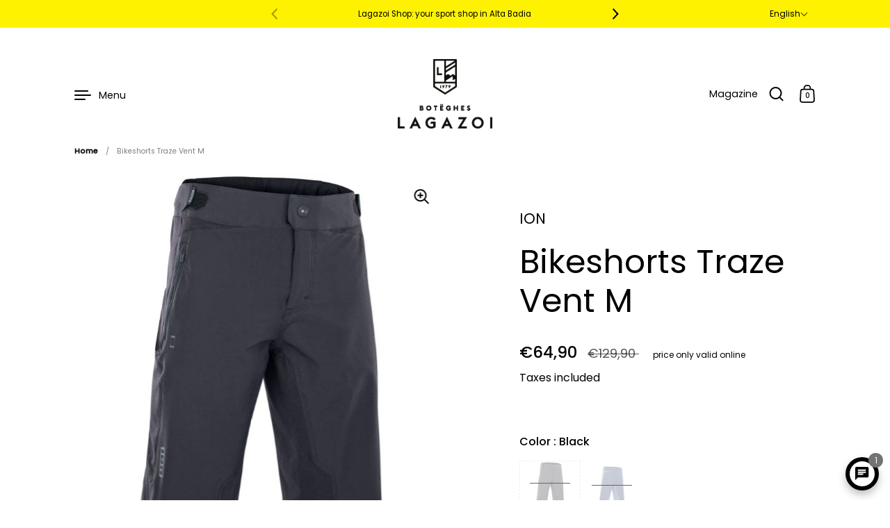

--- FILE ---
content_type: text/html; charset=utf-8
request_url: https://shop-lagazoi.com/products/ion-bikeshorts-traze-vent-m-47212-5750-2591005613062
body_size: 78088
content:
<!doctype html><html class="no-js" lang="en" dir="ltr">
<head>
    <!-- Google Tag Manager --> 
    <script>
        // Initialize the data layer for Google Tag Manager (this should mandatorily be done before the Privacy Controls and Cookie Solution is loaded)
        window.dataLayer = window.dataLayer || [];
        function gtag() {
            dataLayer.push(arguments);
        }
        // Default consent mode is "denied" for both ads and analytics as well as the optional types, but delay for 2 seconds until the Privacy Controls and Cookie Solution is loaded
        gtag("consent", "default", {
            ad_storage: "denied",
            analytics_storage: "denied",
            functionality_storage: "denied", // optional
            personalization_storage: "denied", // optional
            security_storage: "denied", // optional
            wait_for_update: 2000 // milliseconds
        });
        // Improve ad click measurement quality (optional)
        gtag('set', 'url_passthrough', false);
        // Further redact your ads data (optional)
        gtag("set", "ads_data_redaction", false);
    
      (function(w,d,s,l,i){w[l]=w[l]||[];w[l].push({'gtm.start':
      new Date().getTime(),event:'gtm.js'});var f=d.getElementsByTagName(s)[0],
      j=d.createElement(s),dl=l!='dataLayer'?'&l='+l:'';j.async=false;j.src=
      'https://www.googletagmanager.com/gtm.js?id='+i+dl;f.parentNode.insertBefore(j,f);
      })(window,document,'script','dataLayer','GTM-WBGSBT3');
    </script>
    <!-- End Google Tag Manager -->
  <meta charset="utf-8">
  <meta http-equiv="X-UA-Compatible" content="IE=edge"> 
  <meta name="viewport" content="width=device-width, initial-scale=1.0, height=device-height, minimum-scale=1.0"><link rel="shortcut icon" href="//shop-lagazoi.com/cdn/shop/files/favicon.png?crop=center&height=48&v=1718205549&width=48" type="image/png" />

  
  <title>
    
    
    
    
    Bikeshorts Traze Vent Man

</title>
  
    <meta name="description" content="ION&#39;s Bikeshorts Traze Vent are super-versatile and flexible yet sturdy enough to last on the trails. 4way_Stretch fabric and a regular fit allow for great freedom of movement all around. ION&#39;S Air_Flow technology combines highly breathable &amp;amp; moisture-wicking materials to esnure a perfect ventilation while riding. ">
  
  
  
  
  
  
  <link rel="canonical" href="https://shop-lagazoi.com/products/ion-bikeshorts-traze-vent-m-47212-5750-2591005613062">



<meta property="og:site_name" content="BOTËGHES LAGAZOI">
<meta property="og:url" content="https://shop-lagazoi.com/products/ion-bikeshorts-traze-vent-m-47212-5750-2591005613062">
<meta property="og:title" content="Bikeshorts Traze Vent Man">
<meta property="og:type" content="product">
<meta property="og:description" content="ION&#39;s Bikeshorts Traze Vent are super-versatile and flexible yet sturdy enough to last on the trails. 4way_Stretch fabric and a regular fit allow for great freedom of movement all around. ION&#39;S Air_Flow technology combines highly breathable &amp;amp; moisture-wicking materials to esnure a perfect ventilation while riding. "><meta property="og:image" content="http://shop-lagazoi.com/cdn/shop/products/47212-5750_4__73402.jpg?v=1709063974">
  <meta property="og:image:secure_url" content="https://shop-lagazoi.com/cdn/shop/products/47212-5750_4__73402.jpg?v=1709063974">
  <meta property="og:image:width" content="2500">
  <meta property="og:image:height" content="2500"><meta property="og:price:amount" content="64,90">
  <meta property="og:price:currency" content="EUR"><meta name="twitter:card" content="summary_large_image">
<meta name="twitter:title" content="Bikeshorts Traze Vent Man">
<meta name="twitter:description" content="ION&#39;s Bikeshorts Traze Vent are super-versatile and flexible yet sturdy enough to last on the trails. 4way_Stretch fabric and a regular fit allow for great freedom of movement all around. ION&#39;S Air_Flow technology combines highly breathable &amp;amp; moisture-wicking materials to esnure a perfect ventilation while riding. "><script type="application/ld+json">
  [
    {
      "@context": "https://schema.org",
      "@type": "WebSite",
      "name": "BOTËGHES LAGAZOI",
      "url": "https:\/\/shop-lagazoi.com"
    },
    {
      "@context": "https://schema.org",
      "@type": "Organization",
      "name": "BOTËGHES LAGAZOI",
      "url": "https:\/\/shop-lagazoi.com"
    }
  ]
</script>

<script type="application/ld+json">
  [{
    "@context": "http://schema.org",
    "@type": "Product",
    "name": "Bikeshorts Traze Vent M",
    "url": "https:\/\/shop-lagazoi.com\/products\/ion-bikeshorts-traze-vent-m-47212-5750-2591005613062",
    "offers": [{
          "@type" : "Offer","sku": "2424486901015","availability" : "http://schema.org/OutOfStock",
          "price" : 64.9,
          "priceCurrency" : "EUR",
          "url" : "https:\/\/shop-lagazoi.com\/products\/ion-bikeshorts-traze-vent-m-47212-5750-2591005613062?variant=47718737084762"
        },
{
          "@type" : "Offer","sku": "2424486902012","availability" : "http://schema.org/OutOfStock",
          "price" : 64.9,
          "priceCurrency" : "EUR",
          "url" : "https:\/\/shop-lagazoi.com\/products\/ion-bikeshorts-traze-vent-m-47212-5750-2591005613062?variant=47718737150298"
        },
{
          "@type" : "Offer","sku": "2424486903019","availability" : "http://schema.org/OutOfStock",
          "price" : 64.9,
          "priceCurrency" : "EUR",
          "url" : "https:\/\/shop-lagazoi.com\/products\/ion-bikeshorts-traze-vent-m-47212-5750-2591005613062?variant=47718737183066"
        },
{
          "@type" : "Offer","sku": "2424486904016","availability" : "http://schema.org/OutOfStock",
          "price" : 64.9,
          "priceCurrency" : "EUR",
          "url" : "https:\/\/shop-lagazoi.com\/products\/ion-bikeshorts-traze-vent-m-47212-5750-2591005613062?variant=47718737215834"
        },
{
          "@type" : "Offer","sku": "2424486905013","availability" : "http://schema.org/OutOfStock",
          "price" : 64.9,
          "priceCurrency" : "EUR",
          "url" : "https:\/\/shop-lagazoi.com\/products\/ion-bikeshorts-traze-vent-m-47212-5750-2591005613062?variant=47718737281370"
        },
{
          "@type" : "Offer","sku": "2424486906010","availability" : "http://schema.org/OutOfStock",
          "price" : 64.9,
          "priceCurrency" : "EUR",
          "url" : "https:\/\/shop-lagazoi.com\/products\/ion-bikeshorts-traze-vent-m-47212-5750-2591005613062?variant=47718737346906"
        },
{
          "@type" : "Offer","sku": "2424486907017","availability" : "http://schema.org/OutOfStock",
          "price" : 64.9,
          "priceCurrency" : "EUR",
          "url" : "https:\/\/shop-lagazoi.com\/products\/ion-bikeshorts-traze-vent-m-47212-5750-2591005613062?variant=47718737379674"
        },
{
          "@type" : "Offer","sku": "2424486908014","availability" : "http://schema.org/OutOfStock",
          "price" : 64.9,
          "priceCurrency" : "EUR",
          "url" : "https:\/\/shop-lagazoi.com\/products\/ion-bikeshorts-traze-vent-m-47212-5750-2591005613062?variant=47718737412442"
        },
{
          "@type" : "Offer","sku": "2424486909011","availability" : "http://schema.org/OutOfStock",
          "price" : 64.9,
          "priceCurrency" : "EUR",
          "url" : "https:\/\/shop-lagazoi.com\/products\/ion-bikeshorts-traze-vent-m-47212-5750-2591005613062?variant=47718737477978"
        },
{
          "@type" : "Offer","sku": "2424486910017","availability" : "http://schema.org/OutOfStock",
          "price" : 64.9,
          "priceCurrency" : "EUR",
          "url" : "https:\/\/shop-lagazoi.com\/products\/ion-bikeshorts-traze-vent-m-47212-5750-2591005613062?variant=47718737510746"
        },
{
          "@type" : "Offer","sku": "2424486911014","availability" : "http://schema.org/OutOfStock",
          "price" : 64.9,
          "priceCurrency" : "EUR",
          "url" : "https:\/\/shop-lagazoi.com\/products\/ion-bikeshorts-traze-vent-m-47212-5750-2591005613062?variant=47718737576282"
        },
{
          "@type" : "Offer","sku": "2424486901022","availability" : "http://schema.org/OutOfStock",
          "price" : 64.9,
          "priceCurrency" : "EUR",
          "url" : "https:\/\/shop-lagazoi.com\/products\/ion-bikeshorts-traze-vent-m-47212-5750-2591005613062?variant=47718737609050"
        },
{
          "@type" : "Offer","sku": "2424486902029","availability" : "http://schema.org/OutOfStock",
          "price" : 64.9,
          "priceCurrency" : "EUR",
          "url" : "https:\/\/shop-lagazoi.com\/products\/ion-bikeshorts-traze-vent-m-47212-5750-2591005613062?variant=47718737674586"
        },
{
          "@type" : "Offer","sku": "2424486903026","availability" : "http://schema.org/OutOfStock",
          "price" : 64.9,
          "priceCurrency" : "EUR",
          "url" : "https:\/\/shop-lagazoi.com\/products\/ion-bikeshorts-traze-vent-m-47212-5750-2591005613062?variant=47718737707354"
        },
{
          "@type" : "Offer","sku": "2424486904023","gtin13": 9008415967759,"availability" : "http://schema.org/OutOfStock",
          "price" : 64.9,
          "priceCurrency" : "EUR",
          "url" : "https:\/\/shop-lagazoi.com\/products\/ion-bikeshorts-traze-vent-m-47212-5750-2591005613062?variant=47718737772890"
        },
{
          "@type" : "Offer","sku": "2424486905020","availability" : "http://schema.org/OutOfStock",
          "price" : 64.9,
          "priceCurrency" : "EUR",
          "url" : "https:\/\/shop-lagazoi.com\/products\/ion-bikeshorts-traze-vent-m-47212-5750-2591005613062?variant=47718737838426"
        },
{
          "@type" : "Offer","sku": "2424486906027","gtin13": 9008415967780,"availability" : "http://schema.org/OutOfStock",
          "price" : 64.9,
          "priceCurrency" : "EUR",
          "url" : "https:\/\/shop-lagazoi.com\/products\/ion-bikeshorts-traze-vent-m-47212-5750-2591005613062?variant=47718737903962"
        },
{
          "@type" : "Offer","sku": "2424486907024","availability" : "http://schema.org/OutOfStock",
          "price" : 64.9,
          "priceCurrency" : "EUR",
          "url" : "https:\/\/shop-lagazoi.com\/products\/ion-bikeshorts-traze-vent-m-47212-5750-2591005613062?variant=47718737969498"
        },
{
          "@type" : "Offer","sku": "2424486908021","gtin13": 9008415967810,"availability" : "http://schema.org/OutOfStock",
          "price" : 64.9,
          "priceCurrency" : "EUR",
          "url" : "https:\/\/shop-lagazoi.com\/products\/ion-bikeshorts-traze-vent-m-47212-5750-2591005613062?variant=47718738002266"
        },
{
          "@type" : "Offer","sku": "2424486909028","availability" : "http://schema.org/OutOfStock",
          "price" : 64.9,
          "priceCurrency" : "EUR",
          "url" : "https:\/\/shop-lagazoi.com\/products\/ion-bikeshorts-traze-vent-m-47212-5750-2591005613062?variant=47718738100570"
        },
{
          "@type" : "Offer","sku": "2424486910024","availability" : "http://schema.org/OutOfStock",
          "price" : 64.9,
          "priceCurrency" : "EUR",
          "url" : "https:\/\/shop-lagazoi.com\/products\/ion-bikeshorts-traze-vent-m-47212-5750-2591005613062?variant=47718738133338"
        },
{
          "@type" : "Offer","sku": "2424486911021","availability" : "http://schema.org/OutOfStock",
          "price" : 64.9,
          "priceCurrency" : "EUR",
          "url" : "https:\/\/shop-lagazoi.com\/products\/ion-bikeshorts-traze-vent-m-47212-5750-2591005613062?variant=47718738166106"
        }
],
    "brand": {
      "@type": "Brand",
      "name": "ION"
    },
    "description": "ION's Bikeshorts Traze Vent are super-versatile and flexible yet sturdy enough to last on the trails. 4way_Stretch fabric and a regular fit allow for great freedom of movement all around. ION'S Air_Flow technology combines highly breathable \u0026amp; moisture-wicking materials to esnure a perfect ventilation while riding. Triple Stitched and bonded seams add up to the durability you'd expect from a high-tech trail riding short. Two hand pockets on the front including an integrated mesh Phone_Pouch provide enough storage for the essentials.",
    "category": "Shorts","sku": "2424486901015",

"image": {
        "@type": "ImageObject",
        "url": "https:\/\/shop-lagazoi.com\/cdn\/shop\/products\/47212-5750_4__73402.jpg?v=1709063974",
        "image": "https:\/\/shop-lagazoi.com\/cdn\/shop\/products\/47212-5750_4__73402.jpg?v=1709063974",
        "name": "Bikeshorts Traze Vent Man | BOTËGHES LAGAZOI",
        "width": "2500",
        "height": "2500"
      }
  }]
  </script><link rel="preconnect" href="https://cdn.shopify.com"><link rel="preconnect" href="https://fonts.shopifycdn.com" crossorigin><link rel="preload" as="image" href="//shop-lagazoi.com/cdn/shop/products/47212-5750_4__73402.jpg?v=1709063974&width=480" imagesrcset="//shop-lagazoi.com/cdn/shop/products/47212-5750_4__73402.jpg?v=1709063974&width=260 260w,//shop-lagazoi.com/cdn/shop/products/47212-5750_4__73402.jpg?v=1709063974&width=320 320w,//shop-lagazoi.com/cdn/shop/products/47212-5750_4__73402.jpg?v=1709063974&width=360 360w,//shop-lagazoi.com/cdn/shop/products/47212-5750_4__73402.jpg?v=1709063974&width=420 420w,//shop-lagazoi.com/cdn/shop/products/47212-5750_4__73402.jpg?v=1709063974&width=480 480w,//shop-lagazoi.com/cdn/shop/products/47212-5750_4__73402.jpg?v=1709063974&width=640 640w,//shop-lagazoi.com/cdn/shop/products/47212-5750_4__73402.jpg?v=1709063974&width=840 840w,//shop-lagazoi.com/cdn/shop/products/47212-5750_4__73402.jpg?v=1709063974&width=1080 1080w,//shop-lagazoi.com/cdn/shop/products/47212-5750_4__73402.jpg?v=1709063974&width=1280 1280w,//shop-lagazoi.com/cdn/shop/products/47212-5750_4__73402.jpg?v=1709063974&width=1540 1540w,//shop-lagazoi.com/cdn/shop/products/47212-5750_4__73402.jpg?v=1709063974&width=1860 1860w,//shop-lagazoi.com/cdn/shop/products/47212-5750_4__73402.jpg?v=1709063974&width=2100 2100w" imagesizes="(max-width: 835px) calc(100vw - 90px), (max-width: 1023px) 50vw, 42vw"><link rel="preload" href="//shop-lagazoi.com/cdn/fonts/poppins/poppins_n4.0ba78fa5af9b0e1a374041b3ceaadf0a43b41362.woff2" as="font" type="font/woff2" crossorigin><link rel="preload" href="//shop-lagazoi.com/cdn/fonts/poppins/poppins_n4.0ba78fa5af9b0e1a374041b3ceaadf0a43b41362.woff2" as="font" type="font/woff2" crossorigin><link rel="preload" href="//shop-lagazoi.com/cdn/fonts/poppins/poppins_n4.0ba78fa5af9b0e1a374041b3ceaadf0a43b41362.woff2" as="font" type="font/woff2" crossorigin><style>@font-face {
  font-family: Poppins;
  font-weight: 400;
  font-style: normal;
  font-display: swap;
  src: url("//shop-lagazoi.com/cdn/fonts/poppins/poppins_n4.0ba78fa5af9b0e1a374041b3ceaadf0a43b41362.woff2") format("woff2"),
       url("//shop-lagazoi.com/cdn/fonts/poppins/poppins_n4.214741a72ff2596839fc9760ee7a770386cf16ca.woff") format("woff");
}
@font-face {
  font-family: Poppins;
  font-weight: 500;
  font-style: normal;
  font-display: swap;
  src: url("//shop-lagazoi.com/cdn/fonts/poppins/poppins_n5.ad5b4b72b59a00358afc706450c864c3c8323842.woff2") format("woff2"),
       url("//shop-lagazoi.com/cdn/fonts/poppins/poppins_n5.33757fdf985af2d24b32fcd84c9a09224d4b2c39.woff") format("woff");
}
@font-face {
  font-family: Poppins;
  font-weight: 400;
  font-style: normal;
  font-display: swap;
  src: url("//shop-lagazoi.com/cdn/fonts/poppins/poppins_n4.0ba78fa5af9b0e1a374041b3ceaadf0a43b41362.woff2") format("woff2"),
       url("//shop-lagazoi.com/cdn/fonts/poppins/poppins_n4.214741a72ff2596839fc9760ee7a770386cf16ca.woff") format("woff");
}
@font-face {
  font-family: Poppins;
  font-weight: 500;
  font-style: normal;
  font-display: swap;
  src: url("//shop-lagazoi.com/cdn/fonts/poppins/poppins_n5.ad5b4b72b59a00358afc706450c864c3c8323842.woff2") format("woff2"),
       url("//shop-lagazoi.com/cdn/fonts/poppins/poppins_n5.33757fdf985af2d24b32fcd84c9a09224d4b2c39.woff") format("woff");
}
:root {

    /* Color variables */

    --color-text: #000000;
    --color-text-rgb: 0, 0, 0;
    --color-text-invert: #ffffff;
    --color-text-foreground: #fff;

    --color-accent: #000000;
    --color-accent-invert: #ffffff;
    --color-accent-foreground: #fff;

    --color-background: #ffffff;
    --color-background-secondary: #f5f5f5;
    --color-background-rgb: 255, 255, 255;
    --color-background-opacity: rgba(255, 255, 255, 0);
    
    --color-sales-price: #000000;

    --color-borders-opacity: .38;

    --color-body-text: #000000;
    --color-body: #ffffff;
    --color-bg: #ffffff;

    /* Font variables */

    --font-stack-headings: Poppins, sans-serif;
    --font-weight-headings: 400; 
    --font-weight-headings-bold:  500 ; 
    --font-style-headings: normal;

    --font-stack-body: Poppins, sans-serif;
    --font-weight-body: 400;
    --font-weight-body-bold:  500 ; 
    --font-style-body: normal;

    --base-headings-size: 34;
    --base-body-size: 16;

    /* Layout */
    --margin-top-base: 30px;
    --margin-sections-base: 15vh;

  }

  select, .regular-select-inner, .facets__summary {
    background-image: url("data:image/svg+xml,%0A%3Csvg width='13' height='12' viewBox='0 0 13 12' fill='none' xmlns='http://www.w3.org/2000/svg'%3E%3Cpath d='M12.5563 6.06934L6.66733 11.9583L0.77832 6.06934H7.20269H12.5563Z' fill='%23000000'/%3E%3C/svg%3E%0A") !important;
  }

  .star-rating__stars {
    background-image: url('data:image/svg+xml;utf8,<svg width="20" height="13" viewBox="0 0 14 13" fill="none" xmlns="http://www.w3.org/2000/svg"><path d="m7 0 1.572 4.837h5.085l-4.114 2.99 1.572 4.836L7 9.673l-4.114 2.99 1.571-4.837-4.114-2.99h5.085L7 0Z" stroke="%23000000" stroke-width="1"/></svg>');
  }
  .star-rating__stars-active {
    background-image: url('data:image/svg+xml;utf8,<svg width="20" height="13" viewBox="0 0 14 13" fill="none" xmlns="http://www.w3.org/2000/svg"><path d="m7 0 1.572 4.837h5.085l-4.114 2.99 1.572 4.836L7 9.673l-4.114 2.99 1.571-4.837-4.114-2.99h5.085L7 0Z" fill="%23000000" stroke-width="0"/></svg>');
  }

</style><link href="https://cdn.jsdelivr.net/npm/bootstrap@5.0.2/dist/css/bootstrap.min.css" rel="stylesheet" integrity="sha384-EVSTQN3/azprG1Anm3QDgpJLIm9Nao0Yz1ztcQTwFspd3yD65VohhpuuCOmLASjC" crossorigin="anonymous">
  <link rel="stylesheet" href="https://cdnjs.cloudflare.com/ajax/libs/font-awesome/6.5.1/css/all.min.css" integrity="sha512-DTOQO9RWCH3ppGqcWaEA1BIZOC6xxalwEsw9c2QQeAIftl+Vegovlnee1c9QX4TctnWMn13TZye+giMm8e2LwA==" crossorigin="anonymous" referrerpolicy="no-referrer" />

  
  <link rel="stylesheet" type="text/css" href="//cdn.jsdelivr.net/npm/slick-carousel@1.8.1/slick/slick.css"/>

  
  <link rel="stylesheet" href="https://cdnjs.cloudflare.com/ajax/libs/font-awesome/5.9.0/css/all.min.css" integrity="sha512-q3eWabyZPc1XTCmF+8/LuE1ozpg5xxn7iO89yfSOd5/oKvyqLngoNGsx8jq92Y8eXJ/IRxQbEC+FGSYxtk2oiw==" crossorigin="anonymous" referrerpolicy="no-referrer" />
  
  <link href="//shop-lagazoi.com/cdn/shop/t/11/assets/theme.css?v=76087631500947007491746621048" rel="stylesheet" type="text/css" media="all" />

  
  <link href="//shop-lagazoi.com/cdn/shop/t/11/assets/ms_custom.css?v=31734627366508429391750402448" rel="stylesheet" type="text/css" media="all" />
  <script src="//shop-lagazoi.com/cdn/shop/t/11/assets/ms_jquery.js?v=158417595810649192771746621012"></script>
  <script src="//shop-lagazoi.com/cdn/shop/t/11/assets/ms_custom.js?v=124025792748716588311746621010"></script>
  <script src="https://cdn.jsdelivr.net/npm/@popperjs/core@2.9.2/dist/umd/popper.min.js" integrity="sha384-IQsoLXl5PILFhosVNubq5LC7Qb9DXgDA9i+tQ8Zj3iwWAwPtgFTxbJ8NT4GN1R8p" crossorigin="anonymous"></script>
  <script src="https://cdn.jsdelivr.net/npm/bootstrap@5.0.2/dist/js/bootstrap.min.js" integrity="sha384-cVKIPhGWiC2Al4u+LWgxfKTRIcfu0JTxR+EQDz/bgldoEyl4H0zUF0QKbrJ0EcQF" crossorigin="anonymous"></script>

  
  <script type="text/javascript" src="//cdn.jsdelivr.net/npm/slick-carousel@1.8.1/slick/slick.min.js"></script>
  
  <style>.modal{z-index:999999;}</style>
  
  
  



















  
  
  
  


  
    
    
    
    
    
    
    
    
    
    
    
    
      <script>window.performance && window.performance.mark && window.performance.mark('shopify.content_for_header.start');</script><meta name="facebook-domain-verification" content="1qzkc5g9v5hnz4iu6z0eszyank67vs">
<meta id="shopify-digital-wallet" name="shopify-digital-wallet" content="/57732857908/digital_wallets/dialog">
<meta name="shopify-checkout-api-token" content="097cd8454df5c5640a5612d19c669cb1">
<meta id="in-context-paypal-metadata" data-shop-id="57732857908" data-venmo-supported="false" data-environment="production" data-locale="en_US" data-paypal-v4="true" data-currency="EUR">
<link rel="alternate" hreflang="x-default" href="https://shop-lagazoi.com/products/ion-bikeshorts-traze-vent-m-47212-5750-2591005613062">
<link rel="alternate" hreflang="en" href="https://shop-lagazoi.com/products/ion-bikeshorts-traze-vent-m-47212-5750-2591005613062">
<link rel="alternate" hreflang="de-AU" href="https://shop-lagazoi.de/products/ion-bikeshorts-traze-vent-m-47212-5750-2591005613062">
<link rel="alternate" hreflang="es-AU" href="https://shop-lagazoi.es/products/ion-bikeshorts-traze-vent-m-47212-5750-2591005613062">
<link rel="alternate" hreflang="it-AU" href="https://shop-lagazoi.it/products/ion-bikeshorts-traze-vent-m-47212-5750-2591005613062">
<link rel="alternate" hreflang="de-DE" href="https://shop-lagazoi.de/products/ion-bikeshorts-traze-vent-m-47212-5750-2591005613062">
<link rel="alternate" hreflang="es-IT" href="https://shop-lagazoi.es/products/ion-bikeshorts-traze-vent-m-47212-5750-2591005613062">
<link rel="alternate" hreflang="it-IT" href="https://shop-lagazoi.it/products/ion-bikeshorts-traze-vent-m-47212-5750-2591005613062">
<link rel="alternate" hreflang="de-CH" href="https://shop-lagazoi.de/products/ion-bikeshorts-traze-vent-m-47212-5750-2591005613062">
<link rel="alternate" hreflang="es-CH" href="https://shop-lagazoi.es/products/ion-bikeshorts-traze-vent-m-47212-5750-2591005613062">
<link rel="alternate" hreflang="it-CH" href="https://shop-lagazoi.it/products/ion-bikeshorts-traze-vent-m-47212-5750-2591005613062">
<link rel="alternate" hreflang="de-LI" href="https://shop-lagazoi.de/products/ion-bikeshorts-traze-vent-m-47212-5750-2591005613062">
<link rel="alternate" hreflang="es-LI" href="https://shop-lagazoi.es/products/ion-bikeshorts-traze-vent-m-47212-5750-2591005613062">
<link rel="alternate" hreflang="it-LI" href="https://shop-lagazoi.it/products/ion-bikeshorts-traze-vent-m-47212-5750-2591005613062">
<link rel="alternate" hreflang="de-AT" href="https://shop-lagazoi.de/products/ion-bikeshorts-traze-vent-m-47212-5750-2591005613062">
<link rel="alternate" hreflang="es-AT" href="https://shop-lagazoi.es/products/ion-bikeshorts-traze-vent-m-47212-5750-2591005613062">
<link rel="alternate" hreflang="it-AT" href="https://shop-lagazoi.it/products/ion-bikeshorts-traze-vent-m-47212-5750-2591005613062">
<link rel="alternate" hreflang="de-DE" href="https://shop-lagazoi.de/products/ion-bikeshorts-traze-vent-m-47212-5750-2591005613062">
<link rel="alternate" hreflang="es-DE" href="https://shop-lagazoi.es/products/ion-bikeshorts-traze-vent-m-47212-5750-2591005613062">
<link rel="alternate" hreflang="it-DE" href="https://shop-lagazoi.it/products/ion-bikeshorts-traze-vent-m-47212-5750-2591005613062">
<link rel="alternate" hreflang="de-BE" href="https://shop-lagazoi.de/products/ion-bikeshorts-traze-vent-m-47212-5750-2591005613062">
<link rel="alternate" hreflang="es-BE" href="https://shop-lagazoi.es/products/ion-bikeshorts-traze-vent-m-47212-5750-2591005613062">
<link rel="alternate" hreflang="it-BE" href="https://shop-lagazoi.it/products/ion-bikeshorts-traze-vent-m-47212-5750-2591005613062">
<link rel="alternate" hreflang="de-FR" href="https://shop-lagazoi.de/products/ion-bikeshorts-traze-vent-m-47212-5750-2591005613062">
<link rel="alternate" hreflang="es-FR" href="https://shop-lagazoi.es/products/ion-bikeshorts-traze-vent-m-47212-5750-2591005613062">
<link rel="alternate" hreflang="it-FR" href="https://shop-lagazoi.it/products/ion-bikeshorts-traze-vent-m-47212-5750-2591005613062">
<link rel="alternate" hreflang="de-NL" href="https://shop-lagazoi.de/products/ion-bikeshorts-traze-vent-m-47212-5750-2591005613062">
<link rel="alternate" hreflang="es-NL" href="https://shop-lagazoi.es/products/ion-bikeshorts-traze-vent-m-47212-5750-2591005613062">
<link rel="alternate" hreflang="it-NL" href="https://shop-lagazoi.it/products/ion-bikeshorts-traze-vent-m-47212-5750-2591005613062">
<link rel="alternate" hreflang="de-BG" href="https://shop-lagazoi.de/products/ion-bikeshorts-traze-vent-m-47212-5750-2591005613062">
<link rel="alternate" hreflang="es-BG" href="https://shop-lagazoi.es/products/ion-bikeshorts-traze-vent-m-47212-5750-2591005613062">
<link rel="alternate" hreflang="it-BG" href="https://shop-lagazoi.it/products/ion-bikeshorts-traze-vent-m-47212-5750-2591005613062">
<link rel="alternate" hreflang="de-HR" href="https://shop-lagazoi.de/products/ion-bikeshorts-traze-vent-m-47212-5750-2591005613062">
<link rel="alternate" hreflang="es-HR" href="https://shop-lagazoi.es/products/ion-bikeshorts-traze-vent-m-47212-5750-2591005613062">
<link rel="alternate" hreflang="it-HR" href="https://shop-lagazoi.it/products/ion-bikeshorts-traze-vent-m-47212-5750-2591005613062">
<link rel="alternate" hreflang="de-DK" href="https://shop-lagazoi.de/products/ion-bikeshorts-traze-vent-m-47212-5750-2591005613062">
<link rel="alternate" hreflang="es-DK" href="https://shop-lagazoi.es/products/ion-bikeshorts-traze-vent-m-47212-5750-2591005613062">
<link rel="alternate" hreflang="it-DK" href="https://shop-lagazoi.it/products/ion-bikeshorts-traze-vent-m-47212-5750-2591005613062">
<link rel="alternate" hreflang="de-FI" href="https://shop-lagazoi.de/products/ion-bikeshorts-traze-vent-m-47212-5750-2591005613062">
<link rel="alternate" hreflang="es-FI" href="https://shop-lagazoi.es/products/ion-bikeshorts-traze-vent-m-47212-5750-2591005613062">
<link rel="alternate" hreflang="it-FI" href="https://shop-lagazoi.it/products/ion-bikeshorts-traze-vent-m-47212-5750-2591005613062">
<link rel="alternate" hreflang="de-EE" href="https://shop-lagazoi.de/products/ion-bikeshorts-traze-vent-m-47212-5750-2591005613062">
<link rel="alternate" hreflang="es-EE" href="https://shop-lagazoi.es/products/ion-bikeshorts-traze-vent-m-47212-5750-2591005613062">
<link rel="alternate" hreflang="it-EE" href="https://shop-lagazoi.it/products/ion-bikeshorts-traze-vent-m-47212-5750-2591005613062">
<link rel="alternate" hreflang="de-IE" href="https://shop-lagazoi.de/products/ion-bikeshorts-traze-vent-m-47212-5750-2591005613062">
<link rel="alternate" hreflang="es-IE" href="https://shop-lagazoi.es/products/ion-bikeshorts-traze-vent-m-47212-5750-2591005613062">
<link rel="alternate" hreflang="it-IE" href="https://shop-lagazoi.it/products/ion-bikeshorts-traze-vent-m-47212-5750-2591005613062">
<link rel="alternate" hreflang="de-GR" href="https://shop-lagazoi.de/products/ion-bikeshorts-traze-vent-m-47212-5750-2591005613062">
<link rel="alternate" hreflang="es-GR" href="https://shop-lagazoi.es/products/ion-bikeshorts-traze-vent-m-47212-5750-2591005613062">
<link rel="alternate" hreflang="it-GR" href="https://shop-lagazoi.it/products/ion-bikeshorts-traze-vent-m-47212-5750-2591005613062">
<link rel="alternate" hreflang="de-LV" href="https://shop-lagazoi.de/products/ion-bikeshorts-traze-vent-m-47212-5750-2591005613062">
<link rel="alternate" hreflang="es-LV" href="https://shop-lagazoi.es/products/ion-bikeshorts-traze-vent-m-47212-5750-2591005613062">
<link rel="alternate" hreflang="it-LV" href="https://shop-lagazoi.it/products/ion-bikeshorts-traze-vent-m-47212-5750-2591005613062">
<link rel="alternate" hreflang="de-LT" href="https://shop-lagazoi.de/products/ion-bikeshorts-traze-vent-m-47212-5750-2591005613062">
<link rel="alternate" hreflang="es-LT" href="https://shop-lagazoi.es/products/ion-bikeshorts-traze-vent-m-47212-5750-2591005613062">
<link rel="alternate" hreflang="it-LT" href="https://shop-lagazoi.it/products/ion-bikeshorts-traze-vent-m-47212-5750-2591005613062">
<link rel="alternate" hreflang="de-RO" href="https://shop-lagazoi.de/products/ion-bikeshorts-traze-vent-m-47212-5750-2591005613062">
<link rel="alternate" hreflang="es-RO" href="https://shop-lagazoi.es/products/ion-bikeshorts-traze-vent-m-47212-5750-2591005613062">
<link rel="alternate" hreflang="it-RO" href="https://shop-lagazoi.it/products/ion-bikeshorts-traze-vent-m-47212-5750-2591005613062">
<link rel="alternate" hreflang="de-MC" href="https://shop-lagazoi.de/products/ion-bikeshorts-traze-vent-m-47212-5750-2591005613062">
<link rel="alternate" hreflang="es-MC" href="https://shop-lagazoi.es/products/ion-bikeshorts-traze-vent-m-47212-5750-2591005613062">
<link rel="alternate" hreflang="it-MC" href="https://shop-lagazoi.it/products/ion-bikeshorts-traze-vent-m-47212-5750-2591005613062">
<link rel="alternate" hreflang="de-NO" href="https://shop-lagazoi.de/products/ion-bikeshorts-traze-vent-m-47212-5750-2591005613062">
<link rel="alternate" hreflang="es-NO" href="https://shop-lagazoi.es/products/ion-bikeshorts-traze-vent-m-47212-5750-2591005613062">
<link rel="alternate" hreflang="it-NO" href="https://shop-lagazoi.it/products/ion-bikeshorts-traze-vent-m-47212-5750-2591005613062">
<link rel="alternate" hreflang="de-PL" href="https://shop-lagazoi.de/products/ion-bikeshorts-traze-vent-m-47212-5750-2591005613062">
<link rel="alternate" hreflang="es-PL" href="https://shop-lagazoi.es/products/ion-bikeshorts-traze-vent-m-47212-5750-2591005613062">
<link rel="alternate" hreflang="it-PL" href="https://shop-lagazoi.it/products/ion-bikeshorts-traze-vent-m-47212-5750-2591005613062">
<link rel="alternate" hreflang="de-CZ" href="https://shop-lagazoi.de/products/ion-bikeshorts-traze-vent-m-47212-5750-2591005613062">
<link rel="alternate" hreflang="es-CZ" href="https://shop-lagazoi.es/products/ion-bikeshorts-traze-vent-m-47212-5750-2591005613062">
<link rel="alternate" hreflang="it-CZ" href="https://shop-lagazoi.it/products/ion-bikeshorts-traze-vent-m-47212-5750-2591005613062">
<link rel="alternate" hreflang="de-LU" href="https://shop-lagazoi.de/products/ion-bikeshorts-traze-vent-m-47212-5750-2591005613062">
<link rel="alternate" hreflang="es-LU" href="https://shop-lagazoi.es/products/ion-bikeshorts-traze-vent-m-47212-5750-2591005613062">
<link rel="alternate" hreflang="it-LU" href="https://shop-lagazoi.it/products/ion-bikeshorts-traze-vent-m-47212-5750-2591005613062">
<link rel="alternate" hreflang="de-PT" href="https://shop-lagazoi.de/products/ion-bikeshorts-traze-vent-m-47212-5750-2591005613062">
<link rel="alternate" hreflang="es-PT" href="https://shop-lagazoi.es/products/ion-bikeshorts-traze-vent-m-47212-5750-2591005613062">
<link rel="alternate" hreflang="it-PT" href="https://shop-lagazoi.it/products/ion-bikeshorts-traze-vent-m-47212-5750-2591005613062">
<link rel="alternate" hreflang="de-SK" href="https://shop-lagazoi.de/products/ion-bikeshorts-traze-vent-m-47212-5750-2591005613062">
<link rel="alternate" hreflang="es-SK" href="https://shop-lagazoi.es/products/ion-bikeshorts-traze-vent-m-47212-5750-2591005613062">
<link rel="alternate" hreflang="it-SK" href="https://shop-lagazoi.it/products/ion-bikeshorts-traze-vent-m-47212-5750-2591005613062">
<link rel="alternate" hreflang="de-RS" href="https://shop-lagazoi.de/products/ion-bikeshorts-traze-vent-m-47212-5750-2591005613062">
<link rel="alternate" hreflang="es-RS" href="https://shop-lagazoi.es/products/ion-bikeshorts-traze-vent-m-47212-5750-2591005613062">
<link rel="alternate" hreflang="it-RS" href="https://shop-lagazoi.it/products/ion-bikeshorts-traze-vent-m-47212-5750-2591005613062">
<link rel="alternate" hreflang="de-SI" href="https://shop-lagazoi.de/products/ion-bikeshorts-traze-vent-m-47212-5750-2591005613062">
<link rel="alternate" hreflang="es-SI" href="https://shop-lagazoi.es/products/ion-bikeshorts-traze-vent-m-47212-5750-2591005613062">
<link rel="alternate" hreflang="it-SI" href="https://shop-lagazoi.it/products/ion-bikeshorts-traze-vent-m-47212-5750-2591005613062">
<link rel="alternate" hreflang="de-SE" href="https://shop-lagazoi.de/products/ion-bikeshorts-traze-vent-m-47212-5750-2591005613062">
<link rel="alternate" hreflang="es-SE" href="https://shop-lagazoi.es/products/ion-bikeshorts-traze-vent-m-47212-5750-2591005613062">
<link rel="alternate" hreflang="it-SE" href="https://shop-lagazoi.it/products/ion-bikeshorts-traze-vent-m-47212-5750-2591005613062">
<link rel="alternate" hreflang="de-TR" href="https://shop-lagazoi.de/products/ion-bikeshorts-traze-vent-m-47212-5750-2591005613062">
<link rel="alternate" hreflang="es-TR" href="https://shop-lagazoi.es/products/ion-bikeshorts-traze-vent-m-47212-5750-2591005613062">
<link rel="alternate" hreflang="it-TR" href="https://shop-lagazoi.it/products/ion-bikeshorts-traze-vent-m-47212-5750-2591005613062">
<link rel="alternate" hreflang="de-GB" href="https://shop-lagazoi.de/products/ion-bikeshorts-traze-vent-m-47212-5750-2591005613062">
<link rel="alternate" hreflang="es-GB" href="https://shop-lagazoi.es/products/ion-bikeshorts-traze-vent-m-47212-5750-2591005613062">
<link rel="alternate" hreflang="it-GB" href="https://shop-lagazoi.it/products/ion-bikeshorts-traze-vent-m-47212-5750-2591005613062">
<link rel="alternate" hreflang="de-CA" href="https://shop-lagazoi.de/products/ion-bikeshorts-traze-vent-m-47212-5750-2591005613062">
<link rel="alternate" hreflang="es-CA" href="https://shop-lagazoi.es/products/ion-bikeshorts-traze-vent-m-47212-5750-2591005613062">
<link rel="alternate" hreflang="it-CA" href="https://shop-lagazoi.it/products/ion-bikeshorts-traze-vent-m-47212-5750-2591005613062">
<link rel="alternate" hreflang="de-US" href="https://shop-lagazoi.de/products/ion-bikeshorts-traze-vent-m-47212-5750-2591005613062">
<link rel="alternate" hreflang="es-US" href="https://shop-lagazoi.es/products/ion-bikeshorts-traze-vent-m-47212-5750-2591005613062">
<link rel="alternate" hreflang="it-US" href="https://shop-lagazoi.it/products/ion-bikeshorts-traze-vent-m-47212-5750-2591005613062">
<link rel="alternate" hreflang="de-AE" href="https://shop-lagazoi.de/products/ion-bikeshorts-traze-vent-m-47212-5750-2591005613062">
<link rel="alternate" hreflang="es-AE" href="https://shop-lagazoi.es/products/ion-bikeshorts-traze-vent-m-47212-5750-2591005613062">
<link rel="alternate" hreflang="it-AE" href="https://shop-lagazoi.it/products/ion-bikeshorts-traze-vent-m-47212-5750-2591005613062">
<link rel="alternate" hreflang="de-HK" href="https://shop-lagazoi.de/products/ion-bikeshorts-traze-vent-m-47212-5750-2591005613062">
<link rel="alternate" hreflang="es-HK" href="https://shop-lagazoi.es/products/ion-bikeshorts-traze-vent-m-47212-5750-2591005613062">
<link rel="alternate" hreflang="it-HK" href="https://shop-lagazoi.it/products/ion-bikeshorts-traze-vent-m-47212-5750-2591005613062">
<link rel="alternate" hreflang="de-IL" href="https://shop-lagazoi.de/products/ion-bikeshorts-traze-vent-m-47212-5750-2591005613062">
<link rel="alternate" hreflang="es-IL" href="https://shop-lagazoi.es/products/ion-bikeshorts-traze-vent-m-47212-5750-2591005613062">
<link rel="alternate" hreflang="it-IL" href="https://shop-lagazoi.it/products/ion-bikeshorts-traze-vent-m-47212-5750-2591005613062">
<link rel="alternate" hreflang="de-JP" href="https://shop-lagazoi.de/products/ion-bikeshorts-traze-vent-m-47212-5750-2591005613062">
<link rel="alternate" hreflang="es-JP" href="https://shop-lagazoi.es/products/ion-bikeshorts-traze-vent-m-47212-5750-2591005613062">
<link rel="alternate" hreflang="it-JP" href="https://shop-lagazoi.it/products/ion-bikeshorts-traze-vent-m-47212-5750-2591005613062">
<link rel="alternate" hreflang="de-KR" href="https://shop-lagazoi.de/products/ion-bikeshorts-traze-vent-m-47212-5750-2591005613062">
<link rel="alternate" hreflang="es-KR" href="https://shop-lagazoi.es/products/ion-bikeshorts-traze-vent-m-47212-5750-2591005613062">
<link rel="alternate" hreflang="it-KR" href="https://shop-lagazoi.it/products/ion-bikeshorts-traze-vent-m-47212-5750-2591005613062">
<link rel="alternate" hreflang="de-MY" href="https://shop-lagazoi.de/products/ion-bikeshorts-traze-vent-m-47212-5750-2591005613062">
<link rel="alternate" hreflang="es-MY" href="https://shop-lagazoi.es/products/ion-bikeshorts-traze-vent-m-47212-5750-2591005613062">
<link rel="alternate" hreflang="it-MY" href="https://shop-lagazoi.it/products/ion-bikeshorts-traze-vent-m-47212-5750-2591005613062">
<link rel="alternate" hreflang="de-NZ" href="https://shop-lagazoi.de/products/ion-bikeshorts-traze-vent-m-47212-5750-2591005613062">
<link rel="alternate" hreflang="es-NZ" href="https://shop-lagazoi.es/products/ion-bikeshorts-traze-vent-m-47212-5750-2591005613062">
<link rel="alternate" hreflang="it-NZ" href="https://shop-lagazoi.it/products/ion-bikeshorts-traze-vent-m-47212-5750-2591005613062">
<link rel="alternate" hreflang="de-SG" href="https://shop-lagazoi.de/products/ion-bikeshorts-traze-vent-m-47212-5750-2591005613062">
<link rel="alternate" hreflang="es-SG" href="https://shop-lagazoi.es/products/ion-bikeshorts-traze-vent-m-47212-5750-2591005613062">
<link rel="alternate" hreflang="it-SG" href="https://shop-lagazoi.it/products/ion-bikeshorts-traze-vent-m-47212-5750-2591005613062">
<link rel="alternate" hreflang="de-AR" href="https://shop-lagazoi.de/products/ion-bikeshorts-traze-vent-m-47212-5750-2591005613062">
<link rel="alternate" hreflang="es-AR" href="https://shop-lagazoi.es/products/ion-bikeshorts-traze-vent-m-47212-5750-2591005613062">
<link rel="alternate" hreflang="it-AR" href="https://shop-lagazoi.it/products/ion-bikeshorts-traze-vent-m-47212-5750-2591005613062">
<link rel="alternate" hreflang="de-BR" href="https://shop-lagazoi.de/products/ion-bikeshorts-traze-vent-m-47212-5750-2591005613062">
<link rel="alternate" hreflang="es-BR" href="https://shop-lagazoi.es/products/ion-bikeshorts-traze-vent-m-47212-5750-2591005613062">
<link rel="alternate" hreflang="it-BR" href="https://shop-lagazoi.it/products/ion-bikeshorts-traze-vent-m-47212-5750-2591005613062">
<link rel="alternate" hreflang="de-CL" href="https://shop-lagazoi.de/products/ion-bikeshorts-traze-vent-m-47212-5750-2591005613062">
<link rel="alternate" hreflang="es-CL" href="https://shop-lagazoi.es/products/ion-bikeshorts-traze-vent-m-47212-5750-2591005613062">
<link rel="alternate" hreflang="it-CL" href="https://shop-lagazoi.it/products/ion-bikeshorts-traze-vent-m-47212-5750-2591005613062">
<link rel="alternate" hreflang="de-CO" href="https://shop-lagazoi.de/products/ion-bikeshorts-traze-vent-m-47212-5750-2591005613062">
<link rel="alternate" hreflang="es-CO" href="https://shop-lagazoi.es/products/ion-bikeshorts-traze-vent-m-47212-5750-2591005613062">
<link rel="alternate" hreflang="it-CO" href="https://shop-lagazoi.it/products/ion-bikeshorts-traze-vent-m-47212-5750-2591005613062">
<link rel="alternate" hreflang="de-EC" href="https://shop-lagazoi.de/products/ion-bikeshorts-traze-vent-m-47212-5750-2591005613062">
<link rel="alternate" hreflang="es-EC" href="https://shop-lagazoi.es/products/ion-bikeshorts-traze-vent-m-47212-5750-2591005613062">
<link rel="alternate" hreflang="it-EC" href="https://shop-lagazoi.it/products/ion-bikeshorts-traze-vent-m-47212-5750-2591005613062">
<link rel="alternate" hreflang="de-PY" href="https://shop-lagazoi.de/products/ion-bikeshorts-traze-vent-m-47212-5750-2591005613062">
<link rel="alternate" hreflang="es-PY" href="https://shop-lagazoi.es/products/ion-bikeshorts-traze-vent-m-47212-5750-2591005613062">
<link rel="alternate" hreflang="it-PY" href="https://shop-lagazoi.it/products/ion-bikeshorts-traze-vent-m-47212-5750-2591005613062">
<link rel="alternate" hreflang="de-PE" href="https://shop-lagazoi.de/products/ion-bikeshorts-traze-vent-m-47212-5750-2591005613062">
<link rel="alternate" hreflang="es-PE" href="https://shop-lagazoi.es/products/ion-bikeshorts-traze-vent-m-47212-5750-2591005613062">
<link rel="alternate" hreflang="it-PE" href="https://shop-lagazoi.it/products/ion-bikeshorts-traze-vent-m-47212-5750-2591005613062">
<link rel="alternate" hreflang="de-UY" href="https://shop-lagazoi.de/products/ion-bikeshorts-traze-vent-m-47212-5750-2591005613062">
<link rel="alternate" hreflang="es-UY" href="https://shop-lagazoi.es/products/ion-bikeshorts-traze-vent-m-47212-5750-2591005613062">
<link rel="alternate" hreflang="it-UY" href="https://shop-lagazoi.it/products/ion-bikeshorts-traze-vent-m-47212-5750-2591005613062">
<link rel="alternate" hreflang="de-VE" href="https://shop-lagazoi.de/products/ion-bikeshorts-traze-vent-m-47212-5750-2591005613062">
<link rel="alternate" hreflang="es-VE" href="https://shop-lagazoi.es/products/ion-bikeshorts-traze-vent-m-47212-5750-2591005613062">
<link rel="alternate" hreflang="it-VE" href="https://shop-lagazoi.it/products/ion-bikeshorts-traze-vent-m-47212-5750-2591005613062">
<link rel="alternate" hreflang="de-MX" href="https://shop-lagazoi.de/products/ion-bikeshorts-traze-vent-m-47212-5750-2591005613062">
<link rel="alternate" hreflang="es-MX" href="https://shop-lagazoi.es/products/ion-bikeshorts-traze-vent-m-47212-5750-2591005613062">
<link rel="alternate" hreflang="it-MX" href="https://shop-lagazoi.it/products/ion-bikeshorts-traze-vent-m-47212-5750-2591005613062">
<link rel="alternate" hreflang="de-JM" href="https://shop-lagazoi.de/products/ion-bikeshorts-traze-vent-m-47212-5750-2591005613062">
<link rel="alternate" hreflang="es-JM" href="https://shop-lagazoi.es/products/ion-bikeshorts-traze-vent-m-47212-5750-2591005613062">
<link rel="alternate" hreflang="it-JM" href="https://shop-lagazoi.it/products/ion-bikeshorts-traze-vent-m-47212-5750-2591005613062">
<link rel="alternate" hreflang="de-EG" href="https://shop-lagazoi.de/products/ion-bikeshorts-traze-vent-m-47212-5750-2591005613062">
<link rel="alternate" hreflang="es-EG" href="https://shop-lagazoi.es/products/ion-bikeshorts-traze-vent-m-47212-5750-2591005613062">
<link rel="alternate" hreflang="it-EG" href="https://shop-lagazoi.it/products/ion-bikeshorts-traze-vent-m-47212-5750-2591005613062">
<link rel="alternate" hreflang="de-KE" href="https://shop-lagazoi.de/products/ion-bikeshorts-traze-vent-m-47212-5750-2591005613062">
<link rel="alternate" hreflang="es-KE" href="https://shop-lagazoi.es/products/ion-bikeshorts-traze-vent-m-47212-5750-2591005613062">
<link rel="alternate" hreflang="it-KE" href="https://shop-lagazoi.it/products/ion-bikeshorts-traze-vent-m-47212-5750-2591005613062">
<link rel="alternate" hreflang="de-ZA" href="https://shop-lagazoi.de/products/ion-bikeshorts-traze-vent-m-47212-5750-2591005613062">
<link rel="alternate" hreflang="es-ZA" href="https://shop-lagazoi.es/products/ion-bikeshorts-traze-vent-m-47212-5750-2591005613062">
<link rel="alternate" hreflang="it-ZA" href="https://shop-lagazoi.it/products/ion-bikeshorts-traze-vent-m-47212-5750-2591005613062">
<link rel="alternate" hreflang="de-AZ" href="https://shop-lagazoi.de/products/ion-bikeshorts-traze-vent-m-47212-5750-2591005613062">
<link rel="alternate" hreflang="es-AZ" href="https://shop-lagazoi.es/products/ion-bikeshorts-traze-vent-m-47212-5750-2591005613062">
<link rel="alternate" hreflang="it-AZ" href="https://shop-lagazoi.it/products/ion-bikeshorts-traze-vent-m-47212-5750-2591005613062">
<link rel="alternate" hreflang="de-CY" href="https://shop-lagazoi.de/products/ion-bikeshorts-traze-vent-m-47212-5750-2591005613062">
<link rel="alternate" hreflang="es-CY" href="https://shop-lagazoi.es/products/ion-bikeshorts-traze-vent-m-47212-5750-2591005613062">
<link rel="alternate" hreflang="it-CY" href="https://shop-lagazoi.it/products/ion-bikeshorts-traze-vent-m-47212-5750-2591005613062">
<link rel="alternate" hreflang="de-CN" href="https://shop-lagazoi.de/products/ion-bikeshorts-traze-vent-m-47212-5750-2591005613062">
<link rel="alternate" hreflang="es-CN" href="https://shop-lagazoi.es/products/ion-bikeshorts-traze-vent-m-47212-5750-2591005613062">
<link rel="alternate" hreflang="it-CN" href="https://shop-lagazoi.it/products/ion-bikeshorts-traze-vent-m-47212-5750-2591005613062">
<link rel="alternate" hreflang="de-GE" href="https://shop-lagazoi.de/products/ion-bikeshorts-traze-vent-m-47212-5750-2591005613062">
<link rel="alternate" hreflang="es-GE" href="https://shop-lagazoi.es/products/ion-bikeshorts-traze-vent-m-47212-5750-2591005613062">
<link rel="alternate" hreflang="it-GE" href="https://shop-lagazoi.it/products/ion-bikeshorts-traze-vent-m-47212-5750-2591005613062">
<link rel="alternate" hreflang="de-IN" href="https://shop-lagazoi.de/products/ion-bikeshorts-traze-vent-m-47212-5750-2591005613062">
<link rel="alternate" hreflang="es-IN" href="https://shop-lagazoi.es/products/ion-bikeshorts-traze-vent-m-47212-5750-2591005613062">
<link rel="alternate" hreflang="it-IN" href="https://shop-lagazoi.it/products/ion-bikeshorts-traze-vent-m-47212-5750-2591005613062">
<link rel="alternate" hreflang="de-JO" href="https://shop-lagazoi.de/products/ion-bikeshorts-traze-vent-m-47212-5750-2591005613062">
<link rel="alternate" hreflang="es-JO" href="https://shop-lagazoi.es/products/ion-bikeshorts-traze-vent-m-47212-5750-2591005613062">
<link rel="alternate" hreflang="it-JO" href="https://shop-lagazoi.it/products/ion-bikeshorts-traze-vent-m-47212-5750-2591005613062">
<link rel="alternate" hreflang="de-KZ" href="https://shop-lagazoi.de/products/ion-bikeshorts-traze-vent-m-47212-5750-2591005613062">
<link rel="alternate" hreflang="es-KZ" href="https://shop-lagazoi.es/products/ion-bikeshorts-traze-vent-m-47212-5750-2591005613062">
<link rel="alternate" hreflang="it-KZ" href="https://shop-lagazoi.it/products/ion-bikeshorts-traze-vent-m-47212-5750-2591005613062">
<link rel="alternate" hreflang="de-KW" href="https://shop-lagazoi.de/products/ion-bikeshorts-traze-vent-m-47212-5750-2591005613062">
<link rel="alternate" hreflang="es-KW" href="https://shop-lagazoi.es/products/ion-bikeshorts-traze-vent-m-47212-5750-2591005613062">
<link rel="alternate" hreflang="it-KW" href="https://shop-lagazoi.it/products/ion-bikeshorts-traze-vent-m-47212-5750-2591005613062">
<link rel="alternate" hreflang="de-KG" href="https://shop-lagazoi.de/products/ion-bikeshorts-traze-vent-m-47212-5750-2591005613062">
<link rel="alternate" hreflang="es-KG" href="https://shop-lagazoi.es/products/ion-bikeshorts-traze-vent-m-47212-5750-2591005613062">
<link rel="alternate" hreflang="it-KG" href="https://shop-lagazoi.it/products/ion-bikeshorts-traze-vent-m-47212-5750-2591005613062">
<link rel="alternate" hreflang="de-NP" href="https://shop-lagazoi.de/products/ion-bikeshorts-traze-vent-m-47212-5750-2591005613062">
<link rel="alternate" hreflang="es-NP" href="https://shop-lagazoi.es/products/ion-bikeshorts-traze-vent-m-47212-5750-2591005613062">
<link rel="alternate" hreflang="it-NP" href="https://shop-lagazoi.it/products/ion-bikeshorts-traze-vent-m-47212-5750-2591005613062">
<link rel="alternate" hreflang="de-SA" href="https://shop-lagazoi.de/products/ion-bikeshorts-traze-vent-m-47212-5750-2591005613062">
<link rel="alternate" hreflang="es-SA" href="https://shop-lagazoi.es/products/ion-bikeshorts-traze-vent-m-47212-5750-2591005613062">
<link rel="alternate" hreflang="it-SA" href="https://shop-lagazoi.it/products/ion-bikeshorts-traze-vent-m-47212-5750-2591005613062">
<link rel="alternate" hreflang="de-TW" href="https://shop-lagazoi.de/products/ion-bikeshorts-traze-vent-m-47212-5750-2591005613062">
<link rel="alternate" hreflang="es-TW" href="https://shop-lagazoi.es/products/ion-bikeshorts-traze-vent-m-47212-5750-2591005613062">
<link rel="alternate" hreflang="it-TW" href="https://shop-lagazoi.it/products/ion-bikeshorts-traze-vent-m-47212-5750-2591005613062">
<link rel="alternate" hreflang="de-TH" href="https://shop-lagazoi.de/products/ion-bikeshorts-traze-vent-m-47212-5750-2591005613062">
<link rel="alternate" hreflang="es-TH" href="https://shop-lagazoi.es/products/ion-bikeshorts-traze-vent-m-47212-5750-2591005613062">
<link rel="alternate" hreflang="it-TH" href="https://shop-lagazoi.it/products/ion-bikeshorts-traze-vent-m-47212-5750-2591005613062">
<link rel="alternate" hreflang="de-ES" href="https://shop-lagazoi.de/products/ion-bikeshorts-traze-vent-m-47212-5750-2591005613062">
<link rel="alternate" hreflang="es-ES" href="https://shop-lagazoi.es/products/ion-bikeshorts-traze-vent-m-47212-5750-2591005613062">
<link rel="alternate" hreflang="it-ES" href="https://shop-lagazoi.it/products/ion-bikeshorts-traze-vent-m-47212-5750-2591005613062">
<link rel="alternate" hreflang="de-HU" href="https://shop-lagazoi.de/products/ion-bikeshorts-traze-vent-m-47212-5750-2591005613062">
<link rel="alternate" hreflang="es-HU" href="https://shop-lagazoi.es/products/ion-bikeshorts-traze-vent-m-47212-5750-2591005613062">
<link rel="alternate" hreflang="it-HU" href="https://shop-lagazoi.it/products/ion-bikeshorts-traze-vent-m-47212-5750-2591005613062">
<link rel="alternate" hreflang="de-SM" href="https://shop-lagazoi.de/products/ion-bikeshorts-traze-vent-m-47212-5750-2591005613062">
<link rel="alternate" hreflang="es-SM" href="https://shop-lagazoi.es/products/ion-bikeshorts-traze-vent-m-47212-5750-2591005613062">
<link rel="alternate" hreflang="it-SM" href="https://shop-lagazoi.it/products/ion-bikeshorts-traze-vent-m-47212-5750-2591005613062">
<link rel="alternate" hreflang="de-VA" href="https://shop-lagazoi.de/products/ion-bikeshorts-traze-vent-m-47212-5750-2591005613062">
<link rel="alternate" hreflang="es-VA" href="https://shop-lagazoi.es/products/ion-bikeshorts-traze-vent-m-47212-5750-2591005613062">
<link rel="alternate" hreflang="it-VA" href="https://shop-lagazoi.it/products/ion-bikeshorts-traze-vent-m-47212-5750-2591005613062">
<link rel="alternate" hreflang="de-IS" href="https://shop-lagazoi.de/products/ion-bikeshorts-traze-vent-m-47212-5750-2591005613062">
<link rel="alternate" hreflang="es-IS" href="https://shop-lagazoi.es/products/ion-bikeshorts-traze-vent-m-47212-5750-2591005613062">
<link rel="alternate" hreflang="it-IS" href="https://shop-lagazoi.it/products/ion-bikeshorts-traze-vent-m-47212-5750-2591005613062">
<link rel="alternate" type="application/json+oembed" href="https://shop-lagazoi.com/products/ion-bikeshorts-traze-vent-m-47212-5750-2591005613062.oembed">
<script async="async" src="/checkouts/internal/preloads.js?locale=en-IT"></script>
<link rel="preconnect" href="https://shop.app" crossorigin="anonymous">
<script async="async" src="https://shop.app/checkouts/internal/preloads.js?locale=en-IT&shop_id=57732857908" crossorigin="anonymous"></script>
<script id="apple-pay-shop-capabilities" type="application/json">{"shopId":57732857908,"countryCode":"IT","currencyCode":"EUR","merchantCapabilities":["supports3DS"],"merchantId":"gid:\/\/shopify\/Shop\/57732857908","merchantName":"BOTËGHES LAGAZOI","requiredBillingContactFields":["postalAddress","email","phone"],"requiredShippingContactFields":["postalAddress","email","phone"],"shippingType":"shipping","supportedNetworks":["visa","maestro","masterCard","amex"],"total":{"type":"pending","label":"BOTËGHES LAGAZOI","amount":"1.00"},"shopifyPaymentsEnabled":true,"supportsSubscriptions":true}</script>
<script id="shopify-features" type="application/json">{"accessToken":"097cd8454df5c5640a5612d19c669cb1","betas":["rich-media-storefront-analytics"],"domain":"shop-lagazoi.com","predictiveSearch":true,"shopId":57732857908,"locale":"en"}</script>
<script>var Shopify = Shopify || {};
Shopify.shop = "lagazoi-cycling.myshopify.com";
Shopify.locale = "en";
Shopify.currency = {"active":"EUR","rate":"1.0"};
Shopify.country = "IT";
Shopify.theme = {"name":"Highlight 1.5","id":181043396954,"schema_name":"Highlight","schema_version":"3.2.1","theme_store_id":903,"role":"main"};
Shopify.theme.handle = "null";
Shopify.theme.style = {"id":null,"handle":null};
Shopify.cdnHost = "shop-lagazoi.com/cdn";
Shopify.routes = Shopify.routes || {};
Shopify.routes.root = "/";</script>
<script type="module">!function(o){(o.Shopify=o.Shopify||{}).modules=!0}(window);</script>
<script>!function(o){function n(){var o=[];function n(){o.push(Array.prototype.slice.apply(arguments))}return n.q=o,n}var t=o.Shopify=o.Shopify||{};t.loadFeatures=n(),t.autoloadFeatures=n()}(window);</script>
<script>
  window.ShopifyPay = window.ShopifyPay || {};
  window.ShopifyPay.apiHost = "shop.app\/pay";
  window.ShopifyPay.redirectState = null;
</script>
<script id="shop-js-analytics" type="application/json">{"pageType":"product"}</script>
<script defer="defer" async type="module" src="//shop-lagazoi.com/cdn/shopifycloud/shop-js/modules/v2/client.init-shop-cart-sync_C5BV16lS.en.esm.js"></script>
<script defer="defer" async type="module" src="//shop-lagazoi.com/cdn/shopifycloud/shop-js/modules/v2/chunk.common_CygWptCX.esm.js"></script>
<script type="module">
  await import("//shop-lagazoi.com/cdn/shopifycloud/shop-js/modules/v2/client.init-shop-cart-sync_C5BV16lS.en.esm.js");
await import("//shop-lagazoi.com/cdn/shopifycloud/shop-js/modules/v2/chunk.common_CygWptCX.esm.js");

  window.Shopify.SignInWithShop?.initShopCartSync?.({"fedCMEnabled":true,"windoidEnabled":true});

</script>
<script>
  window.Shopify = window.Shopify || {};
  if (!window.Shopify.featureAssets) window.Shopify.featureAssets = {};
  window.Shopify.featureAssets['shop-js'] = {"shop-cart-sync":["modules/v2/client.shop-cart-sync_ZFArdW7E.en.esm.js","modules/v2/chunk.common_CygWptCX.esm.js"],"init-fed-cm":["modules/v2/client.init-fed-cm_CmiC4vf6.en.esm.js","modules/v2/chunk.common_CygWptCX.esm.js"],"shop-button":["modules/v2/client.shop-button_tlx5R9nI.en.esm.js","modules/v2/chunk.common_CygWptCX.esm.js"],"shop-cash-offers":["modules/v2/client.shop-cash-offers_DOA2yAJr.en.esm.js","modules/v2/chunk.common_CygWptCX.esm.js","modules/v2/chunk.modal_D71HUcav.esm.js"],"init-windoid":["modules/v2/client.init-windoid_sURxWdc1.en.esm.js","modules/v2/chunk.common_CygWptCX.esm.js"],"shop-toast-manager":["modules/v2/client.shop-toast-manager_ClPi3nE9.en.esm.js","modules/v2/chunk.common_CygWptCX.esm.js"],"init-shop-email-lookup-coordinator":["modules/v2/client.init-shop-email-lookup-coordinator_B8hsDcYM.en.esm.js","modules/v2/chunk.common_CygWptCX.esm.js"],"init-shop-cart-sync":["modules/v2/client.init-shop-cart-sync_C5BV16lS.en.esm.js","modules/v2/chunk.common_CygWptCX.esm.js"],"avatar":["modules/v2/client.avatar_BTnouDA3.en.esm.js"],"pay-button":["modules/v2/client.pay-button_FdsNuTd3.en.esm.js","modules/v2/chunk.common_CygWptCX.esm.js"],"init-customer-accounts":["modules/v2/client.init-customer-accounts_DxDtT_ad.en.esm.js","modules/v2/client.shop-login-button_C5VAVYt1.en.esm.js","modules/v2/chunk.common_CygWptCX.esm.js","modules/v2/chunk.modal_D71HUcav.esm.js"],"init-shop-for-new-customer-accounts":["modules/v2/client.init-shop-for-new-customer-accounts_ChsxoAhi.en.esm.js","modules/v2/client.shop-login-button_C5VAVYt1.en.esm.js","modules/v2/chunk.common_CygWptCX.esm.js","modules/v2/chunk.modal_D71HUcav.esm.js"],"shop-login-button":["modules/v2/client.shop-login-button_C5VAVYt1.en.esm.js","modules/v2/chunk.common_CygWptCX.esm.js","modules/v2/chunk.modal_D71HUcav.esm.js"],"init-customer-accounts-sign-up":["modules/v2/client.init-customer-accounts-sign-up_CPSyQ0Tj.en.esm.js","modules/v2/client.shop-login-button_C5VAVYt1.en.esm.js","modules/v2/chunk.common_CygWptCX.esm.js","modules/v2/chunk.modal_D71HUcav.esm.js"],"shop-follow-button":["modules/v2/client.shop-follow-button_Cva4Ekp9.en.esm.js","modules/v2/chunk.common_CygWptCX.esm.js","modules/v2/chunk.modal_D71HUcav.esm.js"],"checkout-modal":["modules/v2/client.checkout-modal_BPM8l0SH.en.esm.js","modules/v2/chunk.common_CygWptCX.esm.js","modules/v2/chunk.modal_D71HUcav.esm.js"],"lead-capture":["modules/v2/client.lead-capture_Bi8yE_yS.en.esm.js","modules/v2/chunk.common_CygWptCX.esm.js","modules/v2/chunk.modal_D71HUcav.esm.js"],"shop-login":["modules/v2/client.shop-login_D6lNrXab.en.esm.js","modules/v2/chunk.common_CygWptCX.esm.js","modules/v2/chunk.modal_D71HUcav.esm.js"],"payment-terms":["modules/v2/client.payment-terms_CZxnsJam.en.esm.js","modules/v2/chunk.common_CygWptCX.esm.js","modules/v2/chunk.modal_D71HUcav.esm.js"]};
</script>
<script>(function() {
  var isLoaded = false;
  function asyncLoad() {
    if (isLoaded) return;
    isLoaded = true;
    var urls = ["https:\/\/cdn.nfcube.com\/instafeed-122e1e2ee168a607ef9f4b2ca5d92734.js?shop=lagazoi-cycling.myshopify.com","https:\/\/app.kiwisizing.com\/web\/js\/dist\/kiwiSizing\/plugin\/SizingPlugin.prod.js?v=330\u0026shop=lagazoi-cycling.myshopify.com","https:\/\/s3.eu-west-1.amazonaws.com\/production-klarna-il-shopify-osm\/949b83e5e96dc5ae093ac4eb8d0fed59bc342b5c\/lagazoi-cycling.myshopify.com-1746628366764.js?shop=lagazoi-cycling.myshopify.com"];
    for (var i = 0; i < urls.length; i++) {
      var s = document.createElement('script');
      s.type = 'text/javascript';
      s.async = true;
      s.src = urls[i];
      var x = document.getElementsByTagName('script')[0];
      x.parentNode.insertBefore(s, x);
    }
  };
  if(window.attachEvent) {
    window.attachEvent('onload', asyncLoad);
  } else {
    window.addEventListener('load', asyncLoad, false);
  }
})();</script>
<script id="__st">var __st={"a":57732857908,"offset":3600,"reqid":"ccf5a8a4-b754-4509-ab9f-b854a1bfffcc-1768732799","pageurl":"shop-lagazoi.com\/products\/ion-bikeshorts-traze-vent-m-47212-5750-2591005613062","u":"7199e90cbd26","p":"product","rtyp":"product","rid":8779729174874};</script>
<script>window.ShopifyPaypalV4VisibilityTracking = true;</script>
<script id="captcha-bootstrap">!function(){'use strict';const t='contact',e='account',n='new_comment',o=[[t,t],['blogs',n],['comments',n],[t,'customer']],c=[[e,'customer_login'],[e,'guest_login'],[e,'recover_customer_password'],[e,'create_customer']],r=t=>t.map((([t,e])=>`form[action*='/${t}']:not([data-nocaptcha='true']) input[name='form_type'][value='${e}']`)).join(','),a=t=>()=>t?[...document.querySelectorAll(t)].map((t=>t.form)):[];function s(){const t=[...o],e=r(t);return a(e)}const i='password',u='form_key',d=['recaptcha-v3-token','g-recaptcha-response','h-captcha-response',i],f=()=>{try{return window.sessionStorage}catch{return}},m='__shopify_v',_=t=>t.elements[u];function p(t,e,n=!1){try{const o=window.sessionStorage,c=JSON.parse(o.getItem(e)),{data:r}=function(t){const{data:e,action:n}=t;return t[m]||n?{data:e,action:n}:{data:t,action:n}}(c);for(const[e,n]of Object.entries(r))t.elements[e]&&(t.elements[e].value=n);n&&o.removeItem(e)}catch(o){console.error('form repopulation failed',{error:o})}}const l='form_type',E='cptcha';function T(t){t.dataset[E]=!0}const w=window,h=w.document,L='Shopify',v='ce_forms',y='captcha';let A=!1;((t,e)=>{const n=(g='f06e6c50-85a8-45c8-87d0-21a2b65856fe',I='https://cdn.shopify.com/shopifycloud/storefront-forms-hcaptcha/ce_storefront_forms_captcha_hcaptcha.v1.5.2.iife.js',D={infoText:'Protected by hCaptcha',privacyText:'Privacy',termsText:'Terms'},(t,e,n)=>{const o=w[L][v],c=o.bindForm;if(c)return c(t,g,e,D).then(n);var r;o.q.push([[t,g,e,D],n]),r=I,A||(h.body.append(Object.assign(h.createElement('script'),{id:'captcha-provider',async:!0,src:r})),A=!0)});var g,I,D;w[L]=w[L]||{},w[L][v]=w[L][v]||{},w[L][v].q=[],w[L][y]=w[L][y]||{},w[L][y].protect=function(t,e){n(t,void 0,e),T(t)},Object.freeze(w[L][y]),function(t,e,n,w,h,L){const[v,y,A,g]=function(t,e,n){const i=e?o:[],u=t?c:[],d=[...i,...u],f=r(d),m=r(i),_=r(d.filter((([t,e])=>n.includes(e))));return[a(f),a(m),a(_),s()]}(w,h,L),I=t=>{const e=t.target;return e instanceof HTMLFormElement?e:e&&e.form},D=t=>v().includes(t);t.addEventListener('submit',(t=>{const e=I(t);if(!e)return;const n=D(e)&&!e.dataset.hcaptchaBound&&!e.dataset.recaptchaBound,o=_(e),c=g().includes(e)&&(!o||!o.value);(n||c)&&t.preventDefault(),c&&!n&&(function(t){try{if(!f())return;!function(t){const e=f();if(!e)return;const n=_(t);if(!n)return;const o=n.value;o&&e.removeItem(o)}(t);const e=Array.from(Array(32),(()=>Math.random().toString(36)[2])).join('');!function(t,e){_(t)||t.append(Object.assign(document.createElement('input'),{type:'hidden',name:u})),t.elements[u].value=e}(t,e),function(t,e){const n=f();if(!n)return;const o=[...t.querySelectorAll(`input[type='${i}']`)].map((({name:t})=>t)),c=[...d,...o],r={};for(const[a,s]of new FormData(t).entries())c.includes(a)||(r[a]=s);n.setItem(e,JSON.stringify({[m]:1,action:t.action,data:r}))}(t,e)}catch(e){console.error('failed to persist form',e)}}(e),e.submit())}));const S=(t,e)=>{t&&!t.dataset[E]&&(n(t,e.some((e=>e===t))),T(t))};for(const o of['focusin','change'])t.addEventListener(o,(t=>{const e=I(t);D(e)&&S(e,y())}));const B=e.get('form_key'),M=e.get(l),P=B&&M;t.addEventListener('DOMContentLoaded',(()=>{const t=y();if(P)for(const e of t)e.elements[l].value===M&&p(e,B);[...new Set([...A(),...v().filter((t=>'true'===t.dataset.shopifyCaptcha))])].forEach((e=>S(e,t)))}))}(h,new URLSearchParams(w.location.search),n,t,e,['guest_login'])})(!0,!0)}();</script>
<script integrity="sha256-4kQ18oKyAcykRKYeNunJcIwy7WH5gtpwJnB7kiuLZ1E=" data-source-attribution="shopify.loadfeatures" defer="defer" src="//shop-lagazoi.com/cdn/shopifycloud/storefront/assets/storefront/load_feature-a0a9edcb.js" crossorigin="anonymous"></script>
<script crossorigin="anonymous" defer="defer" src="//shop-lagazoi.com/cdn/shopifycloud/storefront/assets/shopify_pay/storefront-65b4c6d7.js?v=20250812"></script>
<script data-source-attribution="shopify.dynamic_checkout.dynamic.init">var Shopify=Shopify||{};Shopify.PaymentButton=Shopify.PaymentButton||{isStorefrontPortableWallets:!0,init:function(){window.Shopify.PaymentButton.init=function(){};var t=document.createElement("script");t.src="https://shop-lagazoi.com/cdn/shopifycloud/portable-wallets/latest/portable-wallets.en.js",t.type="module",document.head.appendChild(t)}};
</script>
<script data-source-attribution="shopify.dynamic_checkout.buyer_consent">
  function portableWalletsHideBuyerConsent(e){var t=document.getElementById("shopify-buyer-consent"),n=document.getElementById("shopify-subscription-policy-button");t&&n&&(t.classList.add("hidden"),t.setAttribute("aria-hidden","true"),n.removeEventListener("click",e))}function portableWalletsShowBuyerConsent(e){var t=document.getElementById("shopify-buyer-consent"),n=document.getElementById("shopify-subscription-policy-button");t&&n&&(t.classList.remove("hidden"),t.removeAttribute("aria-hidden"),n.addEventListener("click",e))}window.Shopify?.PaymentButton&&(window.Shopify.PaymentButton.hideBuyerConsent=portableWalletsHideBuyerConsent,window.Shopify.PaymentButton.showBuyerConsent=portableWalletsShowBuyerConsent);
</script>
<script data-source-attribution="shopify.dynamic_checkout.cart.bootstrap">document.addEventListener("DOMContentLoaded",(function(){function t(){return document.querySelector("shopify-accelerated-checkout-cart, shopify-accelerated-checkout")}if(t())Shopify.PaymentButton.init();else{new MutationObserver((function(e,n){t()&&(Shopify.PaymentButton.init(),n.disconnect())})).observe(document.body,{childList:!0,subtree:!0})}}));
</script>
<link id="shopify-accelerated-checkout-styles" rel="stylesheet" media="screen" href="https://shop-lagazoi.com/cdn/shopifycloud/portable-wallets/latest/accelerated-checkout-backwards-compat.css" crossorigin="anonymous">
<style id="shopify-accelerated-checkout-cart">
        #shopify-buyer-consent {
  margin-top: 1em;
  display: inline-block;
  width: 100%;
}

#shopify-buyer-consent.hidden {
  display: none;
}

#shopify-subscription-policy-button {
  background: none;
  border: none;
  padding: 0;
  text-decoration: underline;
  font-size: inherit;
  cursor: pointer;
}

#shopify-subscription-policy-button::before {
  box-shadow: none;
}

      </style>

<script>window.performance && window.performance.mark && window.performance.mark('shopify.content_for_header.end');</script>
    
    
  
  <script>

    const ProductHeaderHelper = productSelector => {
      const originalHeader = document.querySelector(`${productSelector} .product__header`);
      let duplicateHeader = document.createElement('div');
      duplicateHeader.classList = 'product__header-mobile hide smaller-lap--show-block';
      duplicateHeader.innerHTML = document.querySelector(`${productSelector} product-header`).innerHTML;
      duplicateHeader.querySelector('.product__price').id = "";
      document.querySelector(`${productSelector}`).prepend(duplicateHeader);
      duplicateHeader = duplicateHeader.querySelector('.product__header');
      const headerObserver = new MutationObserver(mutations=>{
        for ( const mutation of mutations ) {
          duplicateHeader.innerHTML = originalHeader.innerHTML;
        }
      });
      headerObserver.observe(originalHeader,{ attributes: false, childList: true, subtree: true })
    }

    function debounce(fn, wait) {
      let t;
      return (...args) => {
        clearTimeout(t);
        t = setTimeout(() => fn.apply(this, args), wait);
      };
    }
    window.KEYCODES = {
      TAB: 9,
      ESC: 27,
      DOWN: 40,
      RIGHT: 39,
      UP: 38,
      LEFT: 37,
      RETURN: 13
    };

  </script><noscript>
    <link href="//shop-lagazoi.com/cdn/shop/t/11/assets/theme-noscript.css?v=87799386630379699681746621046" rel="stylesheet" type="text/css" media="all" />
  </noscript>
  
  
<script>
  $(window).on('load', (function() {
    $('img').each(function(idx, img) {
      /*
      if(! this.hasAttribute("alt") || $(this).attr('alt') == ''){
        $(this).attr('alt','BOTËGHES LAGAZOI');
      }*/
      if(! this.hasAttribute("width") || $(this).attr('width') == ''){
        $(this).attr('width',img.naturalWidth);
      }
      if(! this.hasAttribute("height") || $(this).attr('height') == ''){
        $(this).attr('height',img.naturalHeight);
      }      
    });
  }));
</script>
<!-- BEGIN app block: shopify://apps/klaviyo-email-marketing-sms/blocks/klaviyo-onsite-embed/2632fe16-c075-4321-a88b-50b567f42507 -->












  <script async src="https://static.klaviyo.com/onsite/js/Ys6QPB/klaviyo.js?company_id=Ys6QPB"></script>
  <script>!function(){if(!window.klaviyo){window._klOnsite=window._klOnsite||[];try{window.klaviyo=new Proxy({},{get:function(n,i){return"push"===i?function(){var n;(n=window._klOnsite).push.apply(n,arguments)}:function(){for(var n=arguments.length,o=new Array(n),w=0;w<n;w++)o[w]=arguments[w];var t="function"==typeof o[o.length-1]?o.pop():void 0,e=new Promise((function(n){window._klOnsite.push([i].concat(o,[function(i){t&&t(i),n(i)}]))}));return e}}})}catch(n){window.klaviyo=window.klaviyo||[],window.klaviyo.push=function(){var n;(n=window._klOnsite).push.apply(n,arguments)}}}}();</script>

  
    <script id="viewed_product">
      if (item == null) {
        var _learnq = _learnq || [];

        var MetafieldReviews = null
        var MetafieldYotpoRating = null
        var MetafieldYotpoCount = null
        var MetafieldLooxRating = null
        var MetafieldLooxCount = null
        var okendoProduct = null
        var okendoProductReviewCount = null
        var okendoProductReviewAverageValue = null
        try {
          // The following fields are used for Customer Hub recently viewed in order to add reviews.
          // This information is not part of __kla_viewed. Instead, it is part of __kla_viewed_reviewed_items
          MetafieldReviews = {};
          MetafieldYotpoRating = null
          MetafieldYotpoCount = null
          MetafieldLooxRating = null
          MetafieldLooxCount = null

          okendoProduct = null
          // If the okendo metafield is not legacy, it will error, which then requires the new json formatted data
          if (okendoProduct && 'error' in okendoProduct) {
            okendoProduct = null
          }
          okendoProductReviewCount = okendoProduct ? okendoProduct.reviewCount : null
          okendoProductReviewAverageValue = okendoProduct ? okendoProduct.reviewAverageValue : null
        } catch (error) {
          console.error('Error in Klaviyo onsite reviews tracking:', error);
        }

        var item = {
          Name: "Bikeshorts Traze Vent M",
          ProductID: 8779729174874,
          Categories: [],
          ImageURL: "https://shop-lagazoi.com/cdn/shop/products/47212-5750_4__73402_grande.jpg?v=1709063974",
          URL: "https://shop-lagazoi.com/products/ion-bikeshorts-traze-vent-m-47212-5750-2591005613062",
          Brand: "ION",
          Price: "€64,90",
          Value: "64,90",
          CompareAtPrice: "€129,90"
        };
        _learnq.push(['track', 'Viewed Product', item]);
        _learnq.push(['trackViewedItem', {
          Title: item.Name,
          ItemId: item.ProductID,
          Categories: item.Categories,
          ImageUrl: item.ImageURL,
          Url: item.URL,
          Metadata: {
            Brand: item.Brand,
            Price: item.Price,
            Value: item.Value,
            CompareAtPrice: item.CompareAtPrice
          },
          metafields:{
            reviews: MetafieldReviews,
            yotpo:{
              rating: MetafieldYotpoRating,
              count: MetafieldYotpoCount,
            },
            loox:{
              rating: MetafieldLooxRating,
              count: MetafieldLooxCount,
            },
            okendo: {
              rating: okendoProductReviewAverageValue,
              count: okendoProductReviewCount,
            }
          }
        }]);
      }
    </script>
  




  <script>
    window.klaviyoReviewsProductDesignMode = false
  </script>







<!-- END app block --><!-- BEGIN app block: shopify://apps/sales-discounts/blocks/sale-labels/29205fb1-2e68-4d81-a905-d828a51c8413 --><style>#Product-Slider>div+div .hc-sale-tag,.Product__Gallery--stack .Product__SlideItem+.Product__SlideItem .hc-sale-tag,.\#product-card-badge.\@type\:sale,.badge--on-sale,.badge--onsale,.badge.color-sale,.badge.onsale,.flag.sale,.grid-product__on-sale,.grid-product__tag--sale,.hc-sale-tag+.ProductItem__Wrapper .ProductItem__Label,.hc-sale-tag+.badge__container,.hc-sale-tag+.card__inner .badge,.hc-sale-tag+.card__inner+.card__content .card__badge,.hc-sale-tag+link+.card-wrapper .card__badge,.hc-sale-tag+.card__wrapper .card__badge,.hc-sale-tag+.image-wrapper .product-item__badge,.hc-sale-tag+.product--labels,.hc-sale-tag+.product-item__image-wrapper .product-item__label-list,.hc-sale-tag+a .label,.hc-sale-tag+img+.product-item__meta+.product-item__badge,.label .overlay-sale,.lbl.on-sale,.media-column+.media-column .hc-sale-tag,.price__badge-sale,.product-badge--sale,.product-badge__sale,.product-card__label--sale,.product-item__badge--sale,.product-label--on-sale,.product-label--sale,.product-label.sale,.product__badge--sale,.product__badge__item--sale,.product__media-icon,.productitem__badge--sale,.sale-badge,.sale-box,.sale-item.icn,.sale-sticker,.sale_banner,.theme-img+.theme-img .hc-sale-tag,.hc-sale-tag+a+.badge,.hc-sale-tag+div .badge{display:none!important}.facets__display{z-index:3!important}.indiv-product .hc-sale-tag,.product-item--with-hover-swatches .hc-sale-tag,.product-recommendations .hc-sale-tag{z-index:3}#Product-Slider .hc-sale-tag{z-index:6}.product-holder .hc-sale-tag{z-index:9}.apply-gallery-animation .hc-product-page{z-index:10}.product-card.relative.flex.flex-col .hc-sale-tag{z-index:21}@media only screen and (min-width:750px){.product-gallery-item+.product-gallery-item .hc-sale-tag,.product__slide+.product__slide .hc-sale-tag,.yv-product-slider-item+.yv-product-slider-item .hc-sale-tag{display:none!important}}@media (min-width:960px){.product__media-item+.product__media-item .hc-sale-tag,.splide__slide+.splide__slide .hc-sale-tag{display:none!important}}
</style>
<script>
  let hcSaleLabelSettings = {
    domain: "lagazoi-cycling.myshopify.com",
    variants: [{"id":47718737084762,"title":"black \/ 29","option1":"black","option2":"29","option3":null,"sku":"2424486901015","requires_shipping":true,"taxable":true,"featured_image":{"id":53147414036826,"product_id":8779729174874,"position":3,"created_at":"2024-02-27T20:59:34+01:00","updated_at":"2024-02-27T20:59:34+01:00","alt":"Bikeshorts Traze Vent Man | BOTËGHES LAGAZOI","width":720,"height":720,"src":"\/\/shop-lagazoi.com\/cdn\/shop\/products\/ion-bikeshorts-traze-vent-black-1-865186__71422.jpg?v=1709063974","variant_ids":[47718737084762,47718737150298,47718737183066,47718737215834,47718737281370,47718737346906,47718737379674,47718737412442,47718737477978,47718737510746,47718737576282]},"available":false,"name":"Bikeshorts Traze Vent M - black \/ 29","public_title":"black \/ 29","options":["black","29"],"price":6490,"weight":1000,"compare_at_price":12990,"inventory_management":"shopify","barcode":null,"featured_media":{"alt":"Bikeshorts Traze Vent Man | BOTËGHES LAGAZOI","id":46938695598426,"position":3,"preview_image":{"aspect_ratio":1.0,"height":720,"width":720,"src":"\/\/shop-lagazoi.com\/cdn\/shop\/products\/ion-bikeshorts-traze-vent-black-1-865186__71422.jpg?v=1709063974"}},"requires_selling_plan":false,"selling_plan_allocations":[]},{"id":47718737150298,"title":"black \/ 30","option1":"black","option2":"30","option3":null,"sku":"2424486902012","requires_shipping":true,"taxable":true,"featured_image":{"id":53147414036826,"product_id":8779729174874,"position":3,"created_at":"2024-02-27T20:59:34+01:00","updated_at":"2024-02-27T20:59:34+01:00","alt":"Bikeshorts Traze Vent Man | BOTËGHES LAGAZOI","width":720,"height":720,"src":"\/\/shop-lagazoi.com\/cdn\/shop\/products\/ion-bikeshorts-traze-vent-black-1-865186__71422.jpg?v=1709063974","variant_ids":[47718737084762,47718737150298,47718737183066,47718737215834,47718737281370,47718737346906,47718737379674,47718737412442,47718737477978,47718737510746,47718737576282]},"available":false,"name":"Bikeshorts Traze Vent M - black \/ 30","public_title":"black \/ 30","options":["black","30"],"price":6490,"weight":1000,"compare_at_price":12990,"inventory_management":"shopify","barcode":null,"featured_media":{"alt":"Bikeshorts Traze Vent Man | BOTËGHES LAGAZOI","id":46938695598426,"position":3,"preview_image":{"aspect_ratio":1.0,"height":720,"width":720,"src":"\/\/shop-lagazoi.com\/cdn\/shop\/products\/ion-bikeshorts-traze-vent-black-1-865186__71422.jpg?v=1709063974"}},"requires_selling_plan":false,"selling_plan_allocations":[]},{"id":47718737183066,"title":"black \/ 31","option1":"black","option2":"31","option3":null,"sku":"2424486903019","requires_shipping":true,"taxable":true,"featured_image":{"id":53147414036826,"product_id":8779729174874,"position":3,"created_at":"2024-02-27T20:59:34+01:00","updated_at":"2024-02-27T20:59:34+01:00","alt":"Bikeshorts Traze Vent Man | BOTËGHES LAGAZOI","width":720,"height":720,"src":"\/\/shop-lagazoi.com\/cdn\/shop\/products\/ion-bikeshorts-traze-vent-black-1-865186__71422.jpg?v=1709063974","variant_ids":[47718737084762,47718737150298,47718737183066,47718737215834,47718737281370,47718737346906,47718737379674,47718737412442,47718737477978,47718737510746,47718737576282]},"available":false,"name":"Bikeshorts Traze Vent M - black \/ 31","public_title":"black \/ 31","options":["black","31"],"price":6490,"weight":1000,"compare_at_price":12990,"inventory_management":"shopify","barcode":null,"featured_media":{"alt":"Bikeshorts Traze Vent Man | BOTËGHES LAGAZOI","id":46938695598426,"position":3,"preview_image":{"aspect_ratio":1.0,"height":720,"width":720,"src":"\/\/shop-lagazoi.com\/cdn\/shop\/products\/ion-bikeshorts-traze-vent-black-1-865186__71422.jpg?v=1709063974"}},"requires_selling_plan":false,"selling_plan_allocations":[]},{"id":47718737215834,"title":"black \/ 32","option1":"black","option2":"32","option3":null,"sku":"2424486904016","requires_shipping":true,"taxable":true,"featured_image":{"id":53147414036826,"product_id":8779729174874,"position":3,"created_at":"2024-02-27T20:59:34+01:00","updated_at":"2024-02-27T20:59:34+01:00","alt":"Bikeshorts Traze Vent Man | BOTËGHES LAGAZOI","width":720,"height":720,"src":"\/\/shop-lagazoi.com\/cdn\/shop\/products\/ion-bikeshorts-traze-vent-black-1-865186__71422.jpg?v=1709063974","variant_ids":[47718737084762,47718737150298,47718737183066,47718737215834,47718737281370,47718737346906,47718737379674,47718737412442,47718737477978,47718737510746,47718737576282]},"available":false,"name":"Bikeshorts Traze Vent M - black \/ 32","public_title":"black \/ 32","options":["black","32"],"price":6490,"weight":1000,"compare_at_price":12990,"inventory_management":"shopify","barcode":null,"featured_media":{"alt":"Bikeshorts Traze Vent Man | BOTËGHES LAGAZOI","id":46938695598426,"position":3,"preview_image":{"aspect_ratio":1.0,"height":720,"width":720,"src":"\/\/shop-lagazoi.com\/cdn\/shop\/products\/ion-bikeshorts-traze-vent-black-1-865186__71422.jpg?v=1709063974"}},"requires_selling_plan":false,"selling_plan_allocations":[]},{"id":47718737281370,"title":"black \/ 33","option1":"black","option2":"33","option3":null,"sku":"2424486905013","requires_shipping":true,"taxable":true,"featured_image":{"id":53147414036826,"product_id":8779729174874,"position":3,"created_at":"2024-02-27T20:59:34+01:00","updated_at":"2024-02-27T20:59:34+01:00","alt":"Bikeshorts Traze Vent Man | BOTËGHES LAGAZOI","width":720,"height":720,"src":"\/\/shop-lagazoi.com\/cdn\/shop\/products\/ion-bikeshorts-traze-vent-black-1-865186__71422.jpg?v=1709063974","variant_ids":[47718737084762,47718737150298,47718737183066,47718737215834,47718737281370,47718737346906,47718737379674,47718737412442,47718737477978,47718737510746,47718737576282]},"available":false,"name":"Bikeshorts Traze Vent M - black \/ 33","public_title":"black \/ 33","options":["black","33"],"price":6490,"weight":1000,"compare_at_price":12990,"inventory_management":"shopify","barcode":null,"featured_media":{"alt":"Bikeshorts Traze Vent Man | BOTËGHES LAGAZOI","id":46938695598426,"position":3,"preview_image":{"aspect_ratio":1.0,"height":720,"width":720,"src":"\/\/shop-lagazoi.com\/cdn\/shop\/products\/ion-bikeshorts-traze-vent-black-1-865186__71422.jpg?v=1709063974"}},"requires_selling_plan":false,"selling_plan_allocations":[]},{"id":47718737346906,"title":"black \/ 34","option1":"black","option2":"34","option3":null,"sku":"2424486906010","requires_shipping":true,"taxable":true,"featured_image":{"id":53147414036826,"product_id":8779729174874,"position":3,"created_at":"2024-02-27T20:59:34+01:00","updated_at":"2024-02-27T20:59:34+01:00","alt":"Bikeshorts Traze Vent Man | BOTËGHES LAGAZOI","width":720,"height":720,"src":"\/\/shop-lagazoi.com\/cdn\/shop\/products\/ion-bikeshorts-traze-vent-black-1-865186__71422.jpg?v=1709063974","variant_ids":[47718737084762,47718737150298,47718737183066,47718737215834,47718737281370,47718737346906,47718737379674,47718737412442,47718737477978,47718737510746,47718737576282]},"available":false,"name":"Bikeshorts Traze Vent M - black \/ 34","public_title":"black \/ 34","options":["black","34"],"price":6490,"weight":1000,"compare_at_price":12990,"inventory_management":"shopify","barcode":null,"featured_media":{"alt":"Bikeshorts Traze Vent Man | BOTËGHES LAGAZOI","id":46938695598426,"position":3,"preview_image":{"aspect_ratio":1.0,"height":720,"width":720,"src":"\/\/shop-lagazoi.com\/cdn\/shop\/products\/ion-bikeshorts-traze-vent-black-1-865186__71422.jpg?v=1709063974"}},"requires_selling_plan":false,"selling_plan_allocations":[]},{"id":47718737379674,"title":"black \/ 35","option1":"black","option2":"35","option3":null,"sku":"2424486907017","requires_shipping":true,"taxable":true,"featured_image":{"id":53147414036826,"product_id":8779729174874,"position":3,"created_at":"2024-02-27T20:59:34+01:00","updated_at":"2024-02-27T20:59:34+01:00","alt":"Bikeshorts Traze Vent Man | BOTËGHES LAGAZOI","width":720,"height":720,"src":"\/\/shop-lagazoi.com\/cdn\/shop\/products\/ion-bikeshorts-traze-vent-black-1-865186__71422.jpg?v=1709063974","variant_ids":[47718737084762,47718737150298,47718737183066,47718737215834,47718737281370,47718737346906,47718737379674,47718737412442,47718737477978,47718737510746,47718737576282]},"available":false,"name":"Bikeshorts Traze Vent M - black \/ 35","public_title":"black \/ 35","options":["black","35"],"price":6490,"weight":1000,"compare_at_price":12990,"inventory_management":"shopify","barcode":null,"featured_media":{"alt":"Bikeshorts Traze Vent Man | BOTËGHES LAGAZOI","id":46938695598426,"position":3,"preview_image":{"aspect_ratio":1.0,"height":720,"width":720,"src":"\/\/shop-lagazoi.com\/cdn\/shop\/products\/ion-bikeshorts-traze-vent-black-1-865186__71422.jpg?v=1709063974"}},"requires_selling_plan":false,"selling_plan_allocations":[]},{"id":47718737412442,"title":"black \/ 36","option1":"black","option2":"36","option3":null,"sku":"2424486908014","requires_shipping":true,"taxable":true,"featured_image":{"id":53147414036826,"product_id":8779729174874,"position":3,"created_at":"2024-02-27T20:59:34+01:00","updated_at":"2024-02-27T20:59:34+01:00","alt":"Bikeshorts Traze Vent Man | BOTËGHES LAGAZOI","width":720,"height":720,"src":"\/\/shop-lagazoi.com\/cdn\/shop\/products\/ion-bikeshorts-traze-vent-black-1-865186__71422.jpg?v=1709063974","variant_ids":[47718737084762,47718737150298,47718737183066,47718737215834,47718737281370,47718737346906,47718737379674,47718737412442,47718737477978,47718737510746,47718737576282]},"available":false,"name":"Bikeshorts Traze Vent M - black \/ 36","public_title":"black \/ 36","options":["black","36"],"price":6490,"weight":1000,"compare_at_price":12990,"inventory_management":"shopify","barcode":null,"featured_media":{"alt":"Bikeshorts Traze Vent Man | BOTËGHES LAGAZOI","id":46938695598426,"position":3,"preview_image":{"aspect_ratio":1.0,"height":720,"width":720,"src":"\/\/shop-lagazoi.com\/cdn\/shop\/products\/ion-bikeshorts-traze-vent-black-1-865186__71422.jpg?v=1709063974"}},"requires_selling_plan":false,"selling_plan_allocations":[]},{"id":47718737477978,"title":"black \/ 38","option1":"black","option2":"38","option3":null,"sku":"2424486909011","requires_shipping":true,"taxable":true,"featured_image":{"id":53147414036826,"product_id":8779729174874,"position":3,"created_at":"2024-02-27T20:59:34+01:00","updated_at":"2024-02-27T20:59:34+01:00","alt":"Bikeshorts Traze Vent Man | BOTËGHES LAGAZOI","width":720,"height":720,"src":"\/\/shop-lagazoi.com\/cdn\/shop\/products\/ion-bikeshorts-traze-vent-black-1-865186__71422.jpg?v=1709063974","variant_ids":[47718737084762,47718737150298,47718737183066,47718737215834,47718737281370,47718737346906,47718737379674,47718737412442,47718737477978,47718737510746,47718737576282]},"available":false,"name":"Bikeshorts Traze Vent M - black \/ 38","public_title":"black \/ 38","options":["black","38"],"price":6490,"weight":1000,"compare_at_price":12990,"inventory_management":"shopify","barcode":null,"featured_media":{"alt":"Bikeshorts Traze Vent Man | BOTËGHES LAGAZOI","id":46938695598426,"position":3,"preview_image":{"aspect_ratio":1.0,"height":720,"width":720,"src":"\/\/shop-lagazoi.com\/cdn\/shop\/products\/ion-bikeshorts-traze-vent-black-1-865186__71422.jpg?v=1709063974"}},"requires_selling_plan":false,"selling_plan_allocations":[]},{"id":47718737510746,"title":"black \/ 40","option1":"black","option2":"40","option3":null,"sku":"2424486910017","requires_shipping":true,"taxable":true,"featured_image":{"id":53147414036826,"product_id":8779729174874,"position":3,"created_at":"2024-02-27T20:59:34+01:00","updated_at":"2024-02-27T20:59:34+01:00","alt":"Bikeshorts Traze Vent Man | BOTËGHES LAGAZOI","width":720,"height":720,"src":"\/\/shop-lagazoi.com\/cdn\/shop\/products\/ion-bikeshorts-traze-vent-black-1-865186__71422.jpg?v=1709063974","variant_ids":[47718737084762,47718737150298,47718737183066,47718737215834,47718737281370,47718737346906,47718737379674,47718737412442,47718737477978,47718737510746,47718737576282]},"available":false,"name":"Bikeshorts Traze Vent M - black \/ 40","public_title":"black \/ 40","options":["black","40"],"price":6490,"weight":1000,"compare_at_price":12990,"inventory_management":"shopify","barcode":null,"featured_media":{"alt":"Bikeshorts Traze Vent Man | BOTËGHES LAGAZOI","id":46938695598426,"position":3,"preview_image":{"aspect_ratio":1.0,"height":720,"width":720,"src":"\/\/shop-lagazoi.com\/cdn\/shop\/products\/ion-bikeshorts-traze-vent-black-1-865186__71422.jpg?v=1709063974"}},"requires_selling_plan":false,"selling_plan_allocations":[]},{"id":47718737576282,"title":"black \/ 42","option1":"black","option2":"42","option3":null,"sku":"2424486911014","requires_shipping":true,"taxable":true,"featured_image":{"id":53147414036826,"product_id":8779729174874,"position":3,"created_at":"2024-02-27T20:59:34+01:00","updated_at":"2024-02-27T20:59:34+01:00","alt":"Bikeshorts Traze Vent Man | BOTËGHES LAGAZOI","width":720,"height":720,"src":"\/\/shop-lagazoi.com\/cdn\/shop\/products\/ion-bikeshorts-traze-vent-black-1-865186__71422.jpg?v=1709063974","variant_ids":[47718737084762,47718737150298,47718737183066,47718737215834,47718737281370,47718737346906,47718737379674,47718737412442,47718737477978,47718737510746,47718737576282]},"available":false,"name":"Bikeshorts Traze Vent M - black \/ 42","public_title":"black \/ 42","options":["black","42"],"price":6490,"weight":1000,"compare_at_price":12990,"inventory_management":"shopify","barcode":null,"featured_media":{"alt":"Bikeshorts Traze Vent Man | BOTËGHES LAGAZOI","id":46938695598426,"position":3,"preview_image":{"aspect_ratio":1.0,"height":720,"width":720,"src":"\/\/shop-lagazoi.com\/cdn\/shop\/products\/ion-bikeshorts-traze-vent-black-1-865186__71422.jpg?v=1709063974"}},"requires_selling_plan":false,"selling_plan_allocations":[]},{"id":47718737609050,"title":"indigo dawn \/ 29","option1":"indigo dawn","option2":"29","option3":null,"sku":"2424486901022","requires_shipping":true,"taxable":true,"featured_image":{"id":53147413971290,"product_id":8779729174874,"position":1,"created_at":"2024-02-27T20:59:34+01:00","updated_at":"2024-02-27T20:59:34+01:00","alt":"Bikeshorts Traze Vent Man | BOTËGHES LAGAZOI","width":2500,"height":2500,"src":"\/\/shop-lagazoi.com\/cdn\/shop\/products\/47212-5750_4__73402.jpg?v=1709063974","variant_ids":[47718737609050,47718737674586,47718737707354,47718737772890,47718737838426,47718737903962,47718737969498,47718738002266,47718738100570,47718738133338,47718738166106]},"available":false,"name":"Bikeshorts Traze Vent M - indigo dawn \/ 29","public_title":"indigo dawn \/ 29","options":["indigo dawn","29"],"price":6490,"weight":1000,"compare_at_price":12990,"inventory_management":"shopify","barcode":null,"featured_media":{"alt":"Bikeshorts Traze Vent Man | BOTËGHES LAGAZOI","id":46938695532890,"position":1,"preview_image":{"aspect_ratio":1.0,"height":2500,"width":2500,"src":"\/\/shop-lagazoi.com\/cdn\/shop\/products\/47212-5750_4__73402.jpg?v=1709063974"}},"requires_selling_plan":false,"selling_plan_allocations":[]},{"id":47718737674586,"title":"indigo dawn \/ 30","option1":"indigo dawn","option2":"30","option3":null,"sku":"2424486902029","requires_shipping":true,"taxable":true,"featured_image":{"id":53147413971290,"product_id":8779729174874,"position":1,"created_at":"2024-02-27T20:59:34+01:00","updated_at":"2024-02-27T20:59:34+01:00","alt":"Bikeshorts Traze Vent Man | BOTËGHES LAGAZOI","width":2500,"height":2500,"src":"\/\/shop-lagazoi.com\/cdn\/shop\/products\/47212-5750_4__73402.jpg?v=1709063974","variant_ids":[47718737609050,47718737674586,47718737707354,47718737772890,47718737838426,47718737903962,47718737969498,47718738002266,47718738100570,47718738133338,47718738166106]},"available":false,"name":"Bikeshorts Traze Vent M - indigo dawn \/ 30","public_title":"indigo dawn \/ 30","options":["indigo dawn","30"],"price":6490,"weight":1000,"compare_at_price":12990,"inventory_management":"shopify","barcode":null,"featured_media":{"alt":"Bikeshorts Traze Vent Man | BOTËGHES LAGAZOI","id":46938695532890,"position":1,"preview_image":{"aspect_ratio":1.0,"height":2500,"width":2500,"src":"\/\/shop-lagazoi.com\/cdn\/shop\/products\/47212-5750_4__73402.jpg?v=1709063974"}},"requires_selling_plan":false,"selling_plan_allocations":[]},{"id":47718737707354,"title":"indigo dawn \/ 31","option1":"indigo dawn","option2":"31","option3":null,"sku":"2424486903026","requires_shipping":true,"taxable":true,"featured_image":{"id":53147413971290,"product_id":8779729174874,"position":1,"created_at":"2024-02-27T20:59:34+01:00","updated_at":"2024-02-27T20:59:34+01:00","alt":"Bikeshorts Traze Vent Man | BOTËGHES LAGAZOI","width":2500,"height":2500,"src":"\/\/shop-lagazoi.com\/cdn\/shop\/products\/47212-5750_4__73402.jpg?v=1709063974","variant_ids":[47718737609050,47718737674586,47718737707354,47718737772890,47718737838426,47718737903962,47718737969498,47718738002266,47718738100570,47718738133338,47718738166106]},"available":false,"name":"Bikeshorts Traze Vent M - indigo dawn \/ 31","public_title":"indigo dawn \/ 31","options":["indigo dawn","31"],"price":6490,"weight":1000,"compare_at_price":12990,"inventory_management":"shopify","barcode":null,"featured_media":{"alt":"Bikeshorts Traze Vent Man | BOTËGHES LAGAZOI","id":46938695532890,"position":1,"preview_image":{"aspect_ratio":1.0,"height":2500,"width":2500,"src":"\/\/shop-lagazoi.com\/cdn\/shop\/products\/47212-5750_4__73402.jpg?v=1709063974"}},"requires_selling_plan":false,"selling_plan_allocations":[]},{"id":47718737772890,"title":"indigo dawn \/ 32","option1":"indigo dawn","option2":"32","option3":null,"sku":"2424486904023","requires_shipping":true,"taxable":true,"featured_image":{"id":53147413971290,"product_id":8779729174874,"position":1,"created_at":"2024-02-27T20:59:34+01:00","updated_at":"2024-02-27T20:59:34+01:00","alt":"Bikeshorts Traze Vent Man | BOTËGHES LAGAZOI","width":2500,"height":2500,"src":"\/\/shop-lagazoi.com\/cdn\/shop\/products\/47212-5750_4__73402.jpg?v=1709063974","variant_ids":[47718737609050,47718737674586,47718737707354,47718737772890,47718737838426,47718737903962,47718737969498,47718738002266,47718738100570,47718738133338,47718738166106]},"available":false,"name":"Bikeshorts Traze Vent M - indigo dawn \/ 32","public_title":"indigo dawn \/ 32","options":["indigo dawn","32"],"price":6490,"weight":1000,"compare_at_price":12990,"inventory_management":"shopify","barcode":"9008415967759","featured_media":{"alt":"Bikeshorts Traze Vent Man | BOTËGHES LAGAZOI","id":46938695532890,"position":1,"preview_image":{"aspect_ratio":1.0,"height":2500,"width":2500,"src":"\/\/shop-lagazoi.com\/cdn\/shop\/products\/47212-5750_4__73402.jpg?v=1709063974"}},"requires_selling_plan":false,"selling_plan_allocations":[]},{"id":47718737838426,"title":"indigo dawn \/ 33","option1":"indigo dawn","option2":"33","option3":null,"sku":"2424486905020","requires_shipping":true,"taxable":true,"featured_image":{"id":53147413971290,"product_id":8779729174874,"position":1,"created_at":"2024-02-27T20:59:34+01:00","updated_at":"2024-02-27T20:59:34+01:00","alt":"Bikeshorts Traze Vent Man | BOTËGHES LAGAZOI","width":2500,"height":2500,"src":"\/\/shop-lagazoi.com\/cdn\/shop\/products\/47212-5750_4__73402.jpg?v=1709063974","variant_ids":[47718737609050,47718737674586,47718737707354,47718737772890,47718737838426,47718737903962,47718737969498,47718738002266,47718738100570,47718738133338,47718738166106]},"available":false,"name":"Bikeshorts Traze Vent M - indigo dawn \/ 33","public_title":"indigo dawn \/ 33","options":["indigo dawn","33"],"price":6490,"weight":1000,"compare_at_price":12990,"inventory_management":"shopify","barcode":null,"featured_media":{"alt":"Bikeshorts Traze Vent Man | BOTËGHES LAGAZOI","id":46938695532890,"position":1,"preview_image":{"aspect_ratio":1.0,"height":2500,"width":2500,"src":"\/\/shop-lagazoi.com\/cdn\/shop\/products\/47212-5750_4__73402.jpg?v=1709063974"}},"requires_selling_plan":false,"selling_plan_allocations":[]},{"id":47718737903962,"title":"indigo dawn \/ 34","option1":"indigo dawn","option2":"34","option3":null,"sku":"2424486906027","requires_shipping":true,"taxable":true,"featured_image":{"id":53147413971290,"product_id":8779729174874,"position":1,"created_at":"2024-02-27T20:59:34+01:00","updated_at":"2024-02-27T20:59:34+01:00","alt":"Bikeshorts Traze Vent Man | BOTËGHES LAGAZOI","width":2500,"height":2500,"src":"\/\/shop-lagazoi.com\/cdn\/shop\/products\/47212-5750_4__73402.jpg?v=1709063974","variant_ids":[47718737609050,47718737674586,47718737707354,47718737772890,47718737838426,47718737903962,47718737969498,47718738002266,47718738100570,47718738133338,47718738166106]},"available":false,"name":"Bikeshorts Traze Vent M - indigo dawn \/ 34","public_title":"indigo dawn \/ 34","options":["indigo dawn","34"],"price":6490,"weight":1000,"compare_at_price":12990,"inventory_management":"shopify","barcode":"9008415967780","featured_media":{"alt":"Bikeshorts Traze Vent Man | BOTËGHES LAGAZOI","id":46938695532890,"position":1,"preview_image":{"aspect_ratio":1.0,"height":2500,"width":2500,"src":"\/\/shop-lagazoi.com\/cdn\/shop\/products\/47212-5750_4__73402.jpg?v=1709063974"}},"requires_selling_plan":false,"selling_plan_allocations":[]},{"id":47718737969498,"title":"indigo dawn \/ 35","option1":"indigo dawn","option2":"35","option3":null,"sku":"2424486907024","requires_shipping":true,"taxable":true,"featured_image":{"id":53147413971290,"product_id":8779729174874,"position":1,"created_at":"2024-02-27T20:59:34+01:00","updated_at":"2024-02-27T20:59:34+01:00","alt":"Bikeshorts Traze Vent Man | BOTËGHES LAGAZOI","width":2500,"height":2500,"src":"\/\/shop-lagazoi.com\/cdn\/shop\/products\/47212-5750_4__73402.jpg?v=1709063974","variant_ids":[47718737609050,47718737674586,47718737707354,47718737772890,47718737838426,47718737903962,47718737969498,47718738002266,47718738100570,47718738133338,47718738166106]},"available":false,"name":"Bikeshorts Traze Vent M - indigo dawn \/ 35","public_title":"indigo dawn \/ 35","options":["indigo dawn","35"],"price":6490,"weight":1000,"compare_at_price":12990,"inventory_management":"shopify","barcode":null,"featured_media":{"alt":"Bikeshorts Traze Vent Man | BOTËGHES LAGAZOI","id":46938695532890,"position":1,"preview_image":{"aspect_ratio":1.0,"height":2500,"width":2500,"src":"\/\/shop-lagazoi.com\/cdn\/shop\/products\/47212-5750_4__73402.jpg?v=1709063974"}},"requires_selling_plan":false,"selling_plan_allocations":[]},{"id":47718738002266,"title":"indigo dawn \/ 36","option1":"indigo dawn","option2":"36","option3":null,"sku":"2424486908021","requires_shipping":true,"taxable":true,"featured_image":{"id":53147413971290,"product_id":8779729174874,"position":1,"created_at":"2024-02-27T20:59:34+01:00","updated_at":"2024-02-27T20:59:34+01:00","alt":"Bikeshorts Traze Vent Man | BOTËGHES LAGAZOI","width":2500,"height":2500,"src":"\/\/shop-lagazoi.com\/cdn\/shop\/products\/47212-5750_4__73402.jpg?v=1709063974","variant_ids":[47718737609050,47718737674586,47718737707354,47718737772890,47718737838426,47718737903962,47718737969498,47718738002266,47718738100570,47718738133338,47718738166106]},"available":false,"name":"Bikeshorts Traze Vent M - indigo dawn \/ 36","public_title":"indigo dawn \/ 36","options":["indigo dawn","36"],"price":6490,"weight":1000,"compare_at_price":12990,"inventory_management":"shopify","barcode":"9008415967810","featured_media":{"alt":"Bikeshorts Traze Vent Man | BOTËGHES LAGAZOI","id":46938695532890,"position":1,"preview_image":{"aspect_ratio":1.0,"height":2500,"width":2500,"src":"\/\/shop-lagazoi.com\/cdn\/shop\/products\/47212-5750_4__73402.jpg?v=1709063974"}},"requires_selling_plan":false,"selling_plan_allocations":[]},{"id":47718738100570,"title":"indigo dawn \/ 38","option1":"indigo dawn","option2":"38","option3":null,"sku":"2424486909028","requires_shipping":true,"taxable":true,"featured_image":{"id":53147413971290,"product_id":8779729174874,"position":1,"created_at":"2024-02-27T20:59:34+01:00","updated_at":"2024-02-27T20:59:34+01:00","alt":"Bikeshorts Traze Vent Man | BOTËGHES LAGAZOI","width":2500,"height":2500,"src":"\/\/shop-lagazoi.com\/cdn\/shop\/products\/47212-5750_4__73402.jpg?v=1709063974","variant_ids":[47718737609050,47718737674586,47718737707354,47718737772890,47718737838426,47718737903962,47718737969498,47718738002266,47718738100570,47718738133338,47718738166106]},"available":false,"name":"Bikeshorts Traze Vent M - indigo dawn \/ 38","public_title":"indigo dawn \/ 38","options":["indigo dawn","38"],"price":6490,"weight":1000,"compare_at_price":12990,"inventory_management":"shopify","barcode":null,"featured_media":{"alt":"Bikeshorts Traze Vent Man | BOTËGHES LAGAZOI","id":46938695532890,"position":1,"preview_image":{"aspect_ratio":1.0,"height":2500,"width":2500,"src":"\/\/shop-lagazoi.com\/cdn\/shop\/products\/47212-5750_4__73402.jpg?v=1709063974"}},"requires_selling_plan":false,"selling_plan_allocations":[]},{"id":47718738133338,"title":"indigo dawn \/ 40","option1":"indigo dawn","option2":"40","option3":null,"sku":"2424486910024","requires_shipping":true,"taxable":true,"featured_image":{"id":53147413971290,"product_id":8779729174874,"position":1,"created_at":"2024-02-27T20:59:34+01:00","updated_at":"2024-02-27T20:59:34+01:00","alt":"Bikeshorts Traze Vent Man | BOTËGHES LAGAZOI","width":2500,"height":2500,"src":"\/\/shop-lagazoi.com\/cdn\/shop\/products\/47212-5750_4__73402.jpg?v=1709063974","variant_ids":[47718737609050,47718737674586,47718737707354,47718737772890,47718737838426,47718737903962,47718737969498,47718738002266,47718738100570,47718738133338,47718738166106]},"available":false,"name":"Bikeshorts Traze Vent M - indigo dawn \/ 40","public_title":"indigo dawn \/ 40","options":["indigo dawn","40"],"price":6490,"weight":1000,"compare_at_price":12990,"inventory_management":"shopify","barcode":null,"featured_media":{"alt":"Bikeshorts Traze Vent Man | BOTËGHES LAGAZOI","id":46938695532890,"position":1,"preview_image":{"aspect_ratio":1.0,"height":2500,"width":2500,"src":"\/\/shop-lagazoi.com\/cdn\/shop\/products\/47212-5750_4__73402.jpg?v=1709063974"}},"requires_selling_plan":false,"selling_plan_allocations":[]},{"id":47718738166106,"title":"indigo dawn \/ 42","option1":"indigo dawn","option2":"42","option3":null,"sku":"2424486911021","requires_shipping":true,"taxable":true,"featured_image":{"id":53147413971290,"product_id":8779729174874,"position":1,"created_at":"2024-02-27T20:59:34+01:00","updated_at":"2024-02-27T20:59:34+01:00","alt":"Bikeshorts Traze Vent Man | BOTËGHES LAGAZOI","width":2500,"height":2500,"src":"\/\/shop-lagazoi.com\/cdn\/shop\/products\/47212-5750_4__73402.jpg?v=1709063974","variant_ids":[47718737609050,47718737674586,47718737707354,47718737772890,47718737838426,47718737903962,47718737969498,47718738002266,47718738100570,47718738133338,47718738166106]},"available":false,"name":"Bikeshorts Traze Vent M - indigo dawn \/ 42","public_title":"indigo dawn \/ 42","options":["indigo dawn","42"],"price":6490,"weight":1000,"compare_at_price":12990,"inventory_management":"shopify","barcode":null,"featured_media":{"alt":"Bikeshorts Traze Vent Man | BOTËGHES LAGAZOI","id":46938695532890,"position":1,"preview_image":{"aspect_ratio":1.0,"height":2500,"width":2500,"src":"\/\/shop-lagazoi.com\/cdn\/shop\/products\/47212-5750_4__73402.jpg?v=1709063974"}},"requires_selling_plan":false,"selling_plan_allocations":[]}],
    selectedVariant: {"id":47718737084762,"title":"black \/ 29","option1":"black","option2":"29","option3":null,"sku":"2424486901015","requires_shipping":true,"taxable":true,"featured_image":{"id":53147414036826,"product_id":8779729174874,"position":3,"created_at":"2024-02-27T20:59:34+01:00","updated_at":"2024-02-27T20:59:34+01:00","alt":"Bikeshorts Traze Vent Man | BOTËGHES LAGAZOI","width":720,"height":720,"src":"\/\/shop-lagazoi.com\/cdn\/shop\/products\/ion-bikeshorts-traze-vent-black-1-865186__71422.jpg?v=1709063974","variant_ids":[47718737084762,47718737150298,47718737183066,47718737215834,47718737281370,47718737346906,47718737379674,47718737412442,47718737477978,47718737510746,47718737576282]},"available":false,"name":"Bikeshorts Traze Vent M - black \/ 29","public_title":"black \/ 29","options":["black","29"],"price":6490,"weight":1000,"compare_at_price":12990,"inventory_management":"shopify","barcode":null,"featured_media":{"alt":"Bikeshorts Traze Vent Man | BOTËGHES LAGAZOI","id":46938695598426,"position":3,"preview_image":{"aspect_ratio":1.0,"height":720,"width":720,"src":"\/\/shop-lagazoi.com\/cdn\/shop\/products\/ion-bikeshorts-traze-vent-black-1-865186__71422.jpg?v=1709063974"}},"requires_selling_plan":false,"selling_plan_allocations":[]},
    productPageImages: ["\/\/shop-lagazoi.com\/cdn\/shop\/products\/47212-5750_4__73402.jpg?v=1709063974","\/\/shop-lagazoi.com\/cdn\/shop\/products\/47212-5750_5_1__57887.jpg?v=1709063974","\/\/shop-lagazoi.com\/cdn\/shop\/products\/ion-bikeshorts-traze-vent-black-1-865186__71422.jpg?v=1709063974","\/\/shop-lagazoi.com\/cdn\/shop\/products\/ion-bikeshorts-traze-vent-black-2-865187__57826.jpg?v=1709063974"],
    
  }
</script>
<style>.hc-sale-tag{display:none!important}</style><script>document.addEventListener("DOMContentLoaded",function(){"undefined"!=typeof hcVariants&&function(e){function t(e,t,a){return function(){if(a)return t.apply(this,arguments),e.apply(this,arguments);var n=e.apply(this,arguments);return t.apply(this,arguments),n}}var a=null;function n(){var t=window.location.search.replace(/.*variant=(\d+).*/,"$1");t&&t!=a&&(a=t,e(t))}window.history.pushState=t(history.pushState,n),window.history.replaceState=t(history.replaceState,n),window.addEventListener("popstate",n)}(function(e){let t=null;for(var a=0;a<hcVariants.length;a++)if(hcVariants[a].id==e){t=hcVariants[a];var n=document.querySelectorAll(".hc-product-page.hc-sale-tag");if(t.compare_at_price&&t.compare_at_price>t.price){var r=100*(t.compare_at_price-t.price)/t.compare_at_price;if(null!=r)for(a=0;a<n.length;a++)n[a].childNodes[0].textContent=r.toFixed(0)+"%",n[a].style.display="block";else for(a=0;a<n.length;a++)n[a].style.display="none"}else for(a=0;a<n.length;a++)n[a].style.display="none";break}})});</script> 


<!-- END app block --><!-- BEGIN app block: shopify://apps/judge-me-reviews/blocks/judgeme_core/61ccd3b1-a9f2-4160-9fe9-4fec8413e5d8 --><!-- Start of Judge.me Core -->






<link rel="dns-prefetch" href="https://cdnwidget.judge.me">
<link rel="dns-prefetch" href="https://cdn.judge.me">
<link rel="dns-prefetch" href="https://cdn1.judge.me">
<link rel="dns-prefetch" href="https://api.judge.me">

<script data-cfasync='false' class='jdgm-settings-script'>window.jdgmSettings={"pagination":5,"disable_web_reviews":false,"badge_no_review_text":"No reviews","badge_n_reviews_text":"{{ n }} review/reviews","hide_badge_preview_if_no_reviews":true,"badge_hide_text":false,"enforce_center_preview_badge":false,"widget_title":"Customer Reviews","widget_open_form_text":"Write a review","widget_close_form_text":"Cancel review","widget_refresh_page_text":"Refresh page","widget_summary_text":"Based on {{ number_of_reviews }} review/reviews","widget_no_review_text":"Be the first to write a review","widget_name_field_text":"Display name","widget_verified_name_field_text":"Verified Name (public)","widget_name_placeholder_text":"Display name","widget_required_field_error_text":"This field is required.","widget_email_field_text":"Email address","widget_verified_email_field_text":"Verified Email (private, can not be edited)","widget_email_placeholder_text":"Your email address","widget_email_field_error_text":"Please enter a valid email address.","widget_rating_field_text":"Rating","widget_review_title_field_text":"Review Title","widget_review_title_placeholder_text":"Give your review a title","widget_review_body_field_text":"Review content","widget_review_body_placeholder_text":"Start writing here...","widget_pictures_field_text":"Picture/Video (optional)","widget_submit_review_text":"Submit Review","widget_submit_verified_review_text":"Submit Verified Review","widget_submit_success_msg_with_auto_publish":"Thank you! Please refresh the page in a few moments to see your review. You can remove or edit your review by logging into \u003ca href='https://judge.me/login' target='_blank' rel='nofollow noopener'\u003eJudge.me\u003c/a\u003e","widget_submit_success_msg_no_auto_publish":"Thank you! Your review will be published as soon as it is approved by the shop admin. You can remove or edit your review by logging into \u003ca href='https://judge.me/login' target='_blank' rel='nofollow noopener'\u003eJudge.me\u003c/a\u003e","widget_show_default_reviews_out_of_total_text":"Showing {{ n_reviews_shown }} out of {{ n_reviews }} reviews.","widget_show_all_link_text":"Show all","widget_show_less_link_text":"Show less","widget_author_said_text":"{{ reviewer_name }} said:","widget_days_text":"{{ n }} days ago","widget_weeks_text":"{{ n }} week/weeks ago","widget_months_text":"{{ n }} month/months ago","widget_years_text":"{{ n }} year/years ago","widget_yesterday_text":"Yesterday","widget_today_text":"Today","widget_replied_text":"\u003e\u003e {{ shop_name }} replied:","widget_read_more_text":"Read more","widget_reviewer_name_as_initial":"","widget_rating_filter_color":"#fbcd0a","widget_rating_filter_see_all_text":"See all reviews","widget_sorting_most_recent_text":"Most Recent","widget_sorting_highest_rating_text":"Highest Rating","widget_sorting_lowest_rating_text":"Lowest Rating","widget_sorting_with_pictures_text":"Only Pictures","widget_sorting_most_helpful_text":"Most Helpful","widget_open_question_form_text":"Ask a question","widget_reviews_subtab_text":"Reviews","widget_questions_subtab_text":"Questions","widget_question_label_text":"Question","widget_answer_label_text":"Answer","widget_question_placeholder_text":"Write your question here","widget_submit_question_text":"Submit Question","widget_question_submit_success_text":"Thank you for your question! We will notify you once it gets answered.","verified_badge_text":"Verified","verified_badge_bg_color":"","verified_badge_text_color":"","verified_badge_placement":"left-of-reviewer-name","widget_review_max_height":"","widget_hide_border":false,"widget_social_share":false,"widget_thumb":false,"widget_review_location_show":false,"widget_location_format":"","all_reviews_include_out_of_store_products":true,"all_reviews_out_of_store_text":"(out of store)","all_reviews_pagination":100,"all_reviews_product_name_prefix_text":"about","enable_review_pictures":true,"enable_question_anwser":false,"widget_theme":"align","review_date_format":"dd/mm/yyyy","default_sort_method":"most-recent","widget_product_reviews_subtab_text":"Product Reviews","widget_shop_reviews_subtab_text":"Shop Reviews","widget_other_products_reviews_text":"Reviews for other products","widget_store_reviews_subtab_text":"Store reviews","widget_no_store_reviews_text":"This store hasn't received any reviews yet","widget_web_restriction_product_reviews_text":"This product hasn't received any reviews yet","widget_no_items_text":"No items found","widget_show_more_text":"Show more","widget_write_a_store_review_text":"Write a Store Review","widget_other_languages_heading":"Reviews in Other Languages","widget_translate_review_text":"Translate review to {{ language }}","widget_translating_review_text":"Translating...","widget_show_original_translation_text":"Show original ({{ language }})","widget_translate_review_failed_text":"Review couldn't be translated.","widget_translate_review_retry_text":"Retry","widget_translate_review_try_again_later_text":"Try again later","show_product_url_for_grouped_product":false,"widget_sorting_pictures_first_text":"Pictures First","show_pictures_on_all_rev_page_mobile":false,"show_pictures_on_all_rev_page_desktop":true,"floating_tab_hide_mobile_install_preference":false,"floating_tab_button_name":"★ Reviews","floating_tab_title":"Let customers speak for us","floating_tab_button_color":"","floating_tab_button_background_color":"","floating_tab_url":"","floating_tab_url_enabled":false,"floating_tab_tab_style":"text","all_reviews_text_badge_text":"Customers rate us {{ shop.metafields.judgeme.all_reviews_rating | round: 1 }}/5 based on {{ shop.metafields.judgeme.all_reviews_count }} reviews.","all_reviews_text_badge_text_branded_style":"{{ shop.metafields.judgeme.all_reviews_rating | round: 1 }} out of 5 stars based on {{ shop.metafields.judgeme.all_reviews_count }} reviews","is_all_reviews_text_badge_a_link":true,"show_stars_for_all_reviews_text_badge":false,"all_reviews_text_badge_url":"/pages/reviews","all_reviews_text_style":"branded","all_reviews_text_color_style":"custom","all_reviews_text_color":"#F90000","all_reviews_text_show_jm_brand":false,"featured_carousel_show_header":true,"featured_carousel_title":"Real Experiences, Verified Opinions","testimonials_carousel_title":"Customers are saying","videos_carousel_title":"Real customer stories","cards_carousel_title":"Customers are saying","featured_carousel_count_text":"Because trust is the foundation of every choice, we invite you to discover what our customers truly think of us. The following reviews, independently collected by Google, reflect the commitment and dedication we put into our work every day. Read the shared experiences and let yourself be inspired to make your next decision with greater confidence.","featured_carousel_add_link_to_all_reviews_page":true,"featured_carousel_url":"/pages/reviews","featured_carousel_show_images":false,"featured_carousel_autoslide_interval":5,"featured_carousel_arrows_on_the_sides":false,"featured_carousel_height":250,"featured_carousel_width":100,"featured_carousel_image_size":0,"featured_carousel_image_height":250,"featured_carousel_arrow_color":"#000000","verified_count_badge_style":"branded","verified_count_badge_orientation":"horizontal","verified_count_badge_color_style":"judgeme_brand_color","verified_count_badge_color":"#108474","is_verified_count_badge_a_link":false,"verified_count_badge_url":"","verified_count_badge_show_jm_brand":true,"widget_rating_preset_default":5,"widget_first_sub_tab":"shop-reviews","widget_show_histogram":true,"widget_histogram_use_custom_color":false,"widget_pagination_use_custom_color":false,"widget_star_use_custom_color":false,"widget_verified_badge_use_custom_color":false,"widget_write_review_use_custom_color":false,"picture_reminder_submit_button":"Upload Pictures","enable_review_videos":false,"mute_video_by_default":false,"widget_sorting_videos_first_text":"Videos First","widget_review_pending_text":"Pending","featured_carousel_items_for_large_screen":3,"social_share_options_order":"Facebook,Twitter","remove_microdata_snippet":false,"disable_json_ld":false,"enable_json_ld_products":false,"preview_badge_show_question_text":false,"preview_badge_no_question_text":"No questions","preview_badge_n_question_text":"{{ number_of_questions }} question/questions","qa_badge_show_icon":false,"qa_badge_position":"same-row","remove_judgeme_branding":true,"widget_add_search_bar":false,"widget_search_bar_placeholder":"Search","widget_sorting_verified_only_text":"Verified only","featured_carousel_theme":"default","featured_carousel_show_rating":true,"featured_carousel_show_title":true,"featured_carousel_show_body":true,"featured_carousel_show_date":false,"featured_carousel_show_reviewer":true,"featured_carousel_show_product":false,"featured_carousel_header_background_color":"#108474","featured_carousel_header_text_color":"#ffffff","featured_carousel_name_product_separator":"reviewed","featured_carousel_full_star_background":"#108474","featured_carousel_empty_star_background":"#dadada","featured_carousel_vertical_theme_background":"#f9fafb","featured_carousel_verified_badge_enable":true,"featured_carousel_verified_badge_color":"#108474","featured_carousel_border_style":"round","featured_carousel_review_line_length_limit":3,"featured_carousel_more_reviews_button_text":"Read more reviews","featured_carousel_view_product_button_text":"View product","all_reviews_page_load_reviews_on":"scroll","all_reviews_page_load_more_text":"Load More Reviews","disable_fb_tab_reviews":false,"enable_ajax_cdn_cache":false,"widget_advanced_speed_features":5,"widget_public_name_text":"displayed publicly like","default_reviewer_name":"John Smith","default_reviewer_name_has_non_latin":true,"widget_reviewer_anonymous":"Anonymous","medals_widget_title":"Judge.me Review Medals","medals_widget_background_color":"#f9fafb","medals_widget_position":"footer_all_pages","medals_widget_border_color":"#f9fafb","medals_widget_verified_text_position":"left","medals_widget_use_monochromatic_version":false,"medals_widget_elements_color":"#108474","show_reviewer_avatar":true,"widget_invalid_yt_video_url_error_text":"Not a YouTube video URL","widget_max_length_field_error_text":"Please enter no more than {0} characters.","widget_show_country_flag":false,"widget_show_collected_via_shop_app":true,"widget_verified_by_shop_badge_style":"light","widget_verified_by_shop_text":"Verified by Shop","widget_show_photo_gallery":false,"widget_load_with_code_splitting":true,"widget_ugc_install_preference":false,"widget_ugc_title":"Made by us, Shared by you","widget_ugc_subtitle":"Tag us to see your picture featured in our page","widget_ugc_arrows_color":"#ffffff","widget_ugc_primary_button_text":"Buy Now","widget_ugc_primary_button_background_color":"#108474","widget_ugc_primary_button_text_color":"#ffffff","widget_ugc_primary_button_border_width":"0","widget_ugc_primary_button_border_style":"none","widget_ugc_primary_button_border_color":"#108474","widget_ugc_primary_button_border_radius":"25","widget_ugc_secondary_button_text":"Load More","widget_ugc_secondary_button_background_color":"#ffffff","widget_ugc_secondary_button_text_color":"#108474","widget_ugc_secondary_button_border_width":"2","widget_ugc_secondary_button_border_style":"solid","widget_ugc_secondary_button_border_color":"#108474","widget_ugc_secondary_button_border_radius":"25","widget_ugc_reviews_button_text":"View Reviews","widget_ugc_reviews_button_background_color":"#ffffff","widget_ugc_reviews_button_text_color":"#108474","widget_ugc_reviews_button_border_width":"2","widget_ugc_reviews_button_border_style":"solid","widget_ugc_reviews_button_border_color":"#108474","widget_ugc_reviews_button_border_radius":"25","widget_ugc_reviews_button_link_to":"judgeme-reviews-page","widget_ugc_show_post_date":true,"widget_ugc_max_width":"800","widget_rating_metafield_value_type":true,"widget_primary_color":"#000000","widget_enable_secondary_color":false,"widget_secondary_color":"#edf5f5","widget_summary_average_rating_text":"{{ average_rating }} out of 5","widget_media_grid_title":"Customer photos \u0026 videos","widget_media_grid_see_more_text":"See more","widget_round_style":false,"widget_show_product_medals":true,"widget_verified_by_judgeme_text":"Verified by Judge.me","widget_show_store_medals":true,"widget_verified_by_judgeme_text_in_store_medals":"Verified by Judge.me","widget_media_field_exceed_quantity_message":"Sorry, we can only accept {{ max_media }} for one review.","widget_media_field_exceed_limit_message":"{{ file_name }} is too large, please select a {{ media_type }} less than {{ size_limit }}MB.","widget_review_submitted_text":"Review Submitted!","widget_question_submitted_text":"Question Submitted!","widget_close_form_text_question":"Cancel","widget_write_your_answer_here_text":"Write your answer here","widget_enabled_branded_link":true,"widget_show_collected_by_judgeme":false,"widget_reviewer_name_color":"","widget_write_review_text_color":"","widget_write_review_bg_color":"","widget_collected_by_judgeme_text":"collected by Judge.me","widget_pagination_type":"standard","widget_load_more_text":"Load More","widget_load_more_color":"#108474","widget_full_review_text":"Full Review","widget_read_more_reviews_text":"Read More Reviews","widget_read_questions_text":"Read Questions","widget_questions_and_answers_text":"Questions \u0026 Answers","widget_verified_by_text":"Verified by","widget_verified_text":"Verified","widget_number_of_reviews_text":"{{ number_of_reviews }} reviews","widget_back_button_text":"Back","widget_next_button_text":"Next","widget_custom_forms_filter_button":"Filters","custom_forms_style":"horizontal","widget_show_review_information":false,"how_reviews_are_collected":"How reviews are collected?","widget_show_review_keywords":false,"widget_gdpr_statement":"How we use your data: We'll only contact you about the review you left, and only if necessary. By submitting your review, you agree to Judge.me's \u003ca href='https://judge.me/terms' target='_blank' rel='nofollow noopener'\u003eterms\u003c/a\u003e, \u003ca href='https://judge.me/privacy' target='_blank' rel='nofollow noopener'\u003eprivacy\u003c/a\u003e and \u003ca href='https://judge.me/content-policy' target='_blank' rel='nofollow noopener'\u003econtent\u003c/a\u003e policies.","widget_multilingual_sorting_enabled":true,"widget_translate_review_content_enabled":false,"widget_translate_review_content_method":"manual","popup_widget_review_selection":"automatically_with_pictures","popup_widget_round_border_style":true,"popup_widget_show_title":true,"popup_widget_show_body":true,"popup_widget_show_reviewer":false,"popup_widget_show_product":true,"popup_widget_show_pictures":true,"popup_widget_use_review_picture":true,"popup_widget_show_on_home_page":true,"popup_widget_show_on_product_page":true,"popup_widget_show_on_collection_page":true,"popup_widget_show_on_cart_page":true,"popup_widget_position":"bottom_left","popup_widget_first_review_delay":5,"popup_widget_duration":5,"popup_widget_interval":5,"popup_widget_review_count":5,"popup_widget_hide_on_mobile":true,"review_snippet_widget_round_border_style":true,"review_snippet_widget_card_color":"#FFFFFF","review_snippet_widget_slider_arrows_background_color":"#FFFFFF","review_snippet_widget_slider_arrows_color":"#000000","review_snippet_widget_star_color":"#108474","show_product_variant":false,"all_reviews_product_variant_label_text":"Variant: ","widget_show_verified_branding":false,"widget_ai_summary_title":"Customers say","widget_ai_summary_disclaimer":"AI-powered review summary based on recent customer reviews","widget_show_ai_summary":false,"widget_show_ai_summary_bg":false,"widget_show_review_title_input":true,"redirect_reviewers_invited_via_email":"external_form","request_store_review_after_product_review":true,"request_review_other_products_in_order":false,"review_form_color_scheme":"default","review_form_corner_style":"square","review_form_star_color":{},"review_form_text_color":"#333333","review_form_background_color":"#ffffff","review_form_field_background_color":"#fafafa","review_form_button_color":{},"review_form_button_text_color":"#ffffff","review_form_modal_overlay_color":"#000000","review_content_screen_title_text":"How would you rate this product?","review_content_introduction_text":"We would love it if you would share a bit about your experience.","store_review_form_title_text":"How would you rate this store?","store_review_form_introduction_text":"We would love it if you would share a bit about your experience.","show_review_guidance_text":true,"one_star_review_guidance_text":"Poor","five_star_review_guidance_text":"Great","customer_information_screen_title_text":"About you","customer_information_introduction_text":"Please tell us more about you.","custom_questions_screen_title_text":"Your experience in more detail","custom_questions_introduction_text":"Here are a few questions to help us understand more about your experience.","review_submitted_screen_title_text":"Thanks for your review!","review_submitted_screen_thank_you_text":"We are processing it and it will appear on the store soon.","review_submitted_screen_email_verification_text":"Please confirm your email by clicking the link we just sent you. This helps us keep reviews authentic.","review_submitted_request_store_review_text":"Would you like to share your experience of shopping with us?","review_submitted_review_other_products_text":"Would you like to review these products?","store_review_screen_title_text":"Would you like to share your experience of shopping with us?","store_review_introduction_text":"We value your feedback and use it to improve. Please share any thoughts or suggestions you have.","reviewer_media_screen_title_picture_text":"Share a picture","reviewer_media_introduction_picture_text":"Upload a photo to support your review.","reviewer_media_screen_title_video_text":"Share a video","reviewer_media_introduction_video_text":"Upload a video to support your review.","reviewer_media_screen_title_picture_or_video_text":"Share a picture or video","reviewer_media_introduction_picture_or_video_text":"Upload a photo or video to support your review.","reviewer_media_youtube_url_text":"Paste your Youtube URL here","advanced_settings_next_step_button_text":"Next","advanced_settings_close_review_button_text":"Close","modal_write_review_flow":false,"write_review_flow_required_text":"Required","write_review_flow_privacy_message_text":"We respect your privacy.","write_review_flow_anonymous_text":"Post review as anonymous","write_review_flow_visibility_text":"This won't be visible to other customers.","write_review_flow_multiple_selection_help_text":"Select as many as you like","write_review_flow_single_selection_help_text":"Select one option","write_review_flow_required_field_error_text":"This field is required","write_review_flow_invalid_email_error_text":"Please enter a valid email address","write_review_flow_max_length_error_text":"Max. {{ max_length }} characters.","write_review_flow_media_upload_text":"\u003cb\u003eClick to upload\u003c/b\u003e or drag and drop","write_review_flow_gdpr_statement":"We'll only contact you about your review if necessary. By submitting your review, you agree to our \u003ca href='https://judge.me/terms' target='_blank' rel='nofollow noopener'\u003eterms and conditions\u003c/a\u003e and \u003ca href='https://judge.me/privacy' target='_blank' rel='nofollow noopener'\u003eprivacy policy\u003c/a\u003e.","rating_only_reviews_enabled":false,"show_negative_reviews_help_screen":false,"new_review_flow_help_screen_rating_threshold":3,"negative_review_resolution_screen_title_text":"Tell us more","negative_review_resolution_text":"Your experience matters to us. If there were issues with your purchase, we're here to help. Feel free to reach out to us, we'd love the opportunity to make things right.","negative_review_resolution_button_text":"Contact us","negative_review_resolution_proceed_with_review_text":"Leave a review","negative_review_resolution_subject":"Issue with purchase from {{ shop_name }}.{{ order_name }}","preview_badge_collection_page_install_status":false,"widget_review_custom_css":"","preview_badge_custom_css":"","preview_badge_stars_count":"5-stars","featured_carousel_custom_css":"","floating_tab_custom_css":"","all_reviews_widget_custom_css":"","medals_widget_custom_css":"","verified_badge_custom_css":"","all_reviews_text_custom_css":"","transparency_badges_collected_via_store_invite":false,"transparency_badges_from_another_provider":false,"transparency_badges_collected_from_store_visitor":false,"transparency_badges_collected_by_verified_review_provider":false,"transparency_badges_earned_reward":false,"transparency_badges_collected_via_store_invite_text":"Review collected via store invitation","transparency_badges_from_another_provider_text":"Review collected from another provider","transparency_badges_collected_from_store_visitor_text":"Review collected from a store visitor","transparency_badges_written_in_google_text":"Review written in Google","transparency_badges_written_in_etsy_text":"Review written in Etsy","transparency_badges_written_in_shop_app_text":"Review written in Shop App","transparency_badges_earned_reward_text":"Review earned a reward for future purchase","product_review_widget_per_page":10,"widget_store_review_label_text":"Review about the store","checkout_comment_extension_title_on_product_page":"Customer Comments","checkout_comment_extension_num_latest_comment_show":5,"checkout_comment_extension_format":"name_and_timestamp","checkout_comment_customer_name":"last_initial","checkout_comment_comment_notification":true,"preview_badge_collection_page_install_preference":false,"preview_badge_home_page_install_preference":false,"preview_badge_product_page_install_preference":false,"review_widget_install_preference":"","review_carousel_install_preference":false,"floating_reviews_tab_install_preference":"none","verified_reviews_count_badge_install_preference":false,"all_reviews_text_install_preference":false,"review_widget_best_location":false,"judgeme_medals_install_preference":false,"review_widget_revamp_enabled":false,"review_widget_qna_enabled":false,"review_widget_header_theme":"minimal","review_widget_widget_title_enabled":true,"review_widget_header_text_size":"medium","review_widget_header_text_weight":"regular","review_widget_average_rating_style":"compact","review_widget_bar_chart_enabled":true,"review_widget_bar_chart_type":"numbers","review_widget_bar_chart_style":"standard","review_widget_expanded_media_gallery_enabled":false,"review_widget_reviews_section_theme":"standard","review_widget_image_style":"thumbnails","review_widget_review_image_ratio":"square","review_widget_stars_size":"medium","review_widget_verified_badge":"standard_text","review_widget_review_title_text_size":"medium","review_widget_review_text_size":"medium","review_widget_review_text_length":"medium","review_widget_number_of_columns_desktop":3,"review_widget_carousel_transition_speed":5,"review_widget_custom_questions_answers_display":"always","review_widget_button_text_color":"#FFFFFF","review_widget_text_color":"#000000","review_widget_lighter_text_color":"#7B7B7B","review_widget_corner_styling":"soft","review_widget_review_word_singular":"review","review_widget_review_word_plural":"reviews","review_widget_voting_label":"Helpful?","review_widget_shop_reply_label":"Reply from {{ shop_name }}:","review_widget_filters_title":"Filters","qna_widget_question_word_singular":"Question","qna_widget_question_word_plural":"Questions","qna_widget_answer_reply_label":"Answer from {{ answerer_name }}:","qna_content_screen_title_text":"Ask a question about this product","qna_widget_question_required_field_error_text":"Please enter your question.","qna_widget_flow_gdpr_statement":"We'll only contact you about your question if necessary. By submitting your question, you agree to our \u003ca href='https://judge.me/terms' target='_blank' rel='nofollow noopener'\u003eterms and conditions\u003c/a\u003e and \u003ca href='https://judge.me/privacy' target='_blank' rel='nofollow noopener'\u003eprivacy policy\u003c/a\u003e.","qna_widget_question_submitted_text":"Thanks for your question!","qna_widget_close_form_text_question":"Close","qna_widget_question_submit_success_text":"We’ll notify you by email when your question is answered.","all_reviews_widget_v2025_enabled":false,"all_reviews_widget_v2025_header_theme":"default","all_reviews_widget_v2025_widget_title_enabled":true,"all_reviews_widget_v2025_header_text_size":"medium","all_reviews_widget_v2025_header_text_weight":"regular","all_reviews_widget_v2025_average_rating_style":"compact","all_reviews_widget_v2025_bar_chart_enabled":true,"all_reviews_widget_v2025_bar_chart_type":"numbers","all_reviews_widget_v2025_bar_chart_style":"standard","all_reviews_widget_v2025_expanded_media_gallery_enabled":false,"all_reviews_widget_v2025_show_store_medals":true,"all_reviews_widget_v2025_show_photo_gallery":true,"all_reviews_widget_v2025_show_review_keywords":false,"all_reviews_widget_v2025_show_ai_summary":false,"all_reviews_widget_v2025_show_ai_summary_bg":false,"all_reviews_widget_v2025_add_search_bar":false,"all_reviews_widget_v2025_default_sort_method":"most-recent","all_reviews_widget_v2025_reviews_per_page":10,"all_reviews_widget_v2025_reviews_section_theme":"default","all_reviews_widget_v2025_image_style":"thumbnails","all_reviews_widget_v2025_review_image_ratio":"square","all_reviews_widget_v2025_stars_size":"medium","all_reviews_widget_v2025_verified_badge":"bold_badge","all_reviews_widget_v2025_review_title_text_size":"medium","all_reviews_widget_v2025_review_text_size":"medium","all_reviews_widget_v2025_review_text_length":"medium","all_reviews_widget_v2025_number_of_columns_desktop":3,"all_reviews_widget_v2025_carousel_transition_speed":5,"all_reviews_widget_v2025_custom_questions_answers_display":"always","all_reviews_widget_v2025_show_product_variant":false,"all_reviews_widget_v2025_show_reviewer_avatar":true,"all_reviews_widget_v2025_reviewer_name_as_initial":"","all_reviews_widget_v2025_review_location_show":false,"all_reviews_widget_v2025_location_format":"","all_reviews_widget_v2025_show_country_flag":false,"all_reviews_widget_v2025_verified_by_shop_badge_style":"light","all_reviews_widget_v2025_social_share":false,"all_reviews_widget_v2025_social_share_options_order":"Facebook,Twitter,LinkedIn,Pinterest","all_reviews_widget_v2025_pagination_type":"standard","all_reviews_widget_v2025_button_text_color":"#FFFFFF","all_reviews_widget_v2025_text_color":"#000000","all_reviews_widget_v2025_lighter_text_color":"#7B7B7B","all_reviews_widget_v2025_corner_styling":"soft","all_reviews_widget_v2025_title":"Customer reviews","all_reviews_widget_v2025_ai_summary_title":"Customers say about this store","all_reviews_widget_v2025_no_review_text":"Be the first to write a review","platform":"shopify","branding_url":"https://app.judge.me/reviews","branding_text":"Powered by Judge.me","locale":"en","reply_name":"BOTËGHES LAGAZOI","widget_version":"3.0","footer":true,"autopublish":true,"review_dates":true,"enable_custom_form":false,"shop_locale":"en","enable_multi_locales_translations":true,"show_review_title_input":true,"review_verification_email_status":"always","can_be_branded":true,"reply_name_text":"BOTËGHES LAGAZOI"};</script> <style class='jdgm-settings-style'>﻿.jdgm-xx{left:0}:root{--jdgm-primary-color: #000;--jdgm-secondary-color: rgba(0,0,0,0.1);--jdgm-star-color: #000;--jdgm-write-review-text-color: white;--jdgm-write-review-bg-color: #000000;--jdgm-paginate-color: #000;--jdgm-border-radius: 0;--jdgm-reviewer-name-color: #000000}.jdgm-histogram__bar-content{background-color:#000}.jdgm-rev[data-verified-buyer=true] .jdgm-rev__icon.jdgm-rev__icon:after,.jdgm-rev__buyer-badge.jdgm-rev__buyer-badge{color:white;background-color:#000}.jdgm-review-widget--small .jdgm-gallery.jdgm-gallery .jdgm-gallery__thumbnail-link:nth-child(8) .jdgm-gallery__thumbnail-wrapper.jdgm-gallery__thumbnail-wrapper:before{content:"See more"}@media only screen and (min-width: 768px){.jdgm-gallery.jdgm-gallery .jdgm-gallery__thumbnail-link:nth-child(8) .jdgm-gallery__thumbnail-wrapper.jdgm-gallery__thumbnail-wrapper:before{content:"See more"}}.jdgm-prev-badge[data-average-rating='0.00']{display:none !important}.jdgm-author-all-initials{display:none !important}.jdgm-author-last-initial{display:none !important}.jdgm-rev-widg__title{visibility:hidden}.jdgm-rev-widg__summary-text{visibility:hidden}.jdgm-prev-badge__text{visibility:hidden}.jdgm-rev__prod-link-prefix:before{content:'about'}.jdgm-rev__variant-label:before{content:'Variant: '}.jdgm-rev__out-of-store-text:before{content:'(out of store)'}.jdgm-all-reviews-page__wrapper .jdgm-rev__content{min-height:120px}@media only screen and (max-width: 768px){.jdgm-rev__pics .jdgm-rev_all-rev-page-picture-separator,.jdgm-rev__pics .jdgm-rev__product-picture{display:none}}.jdgm-preview-badge[data-template="product"]{display:none !important}.jdgm-preview-badge[data-template="collection"]{display:none !important}.jdgm-preview-badge[data-template="index"]{display:none !important}.jdgm-review-widget[data-from-snippet="true"]{display:none !important}.jdgm-verified-count-badget[data-from-snippet="true"]{display:none !important}.jdgm-carousel-wrapper[data-from-snippet="true"]{display:none !important}.jdgm-all-reviews-text[data-from-snippet="true"]{display:none !important}.jdgm-medals-section[data-from-snippet="true"]{display:none !important}.jdgm-ugc-media-wrapper[data-from-snippet="true"]{display:none !important}.jdgm-rev__transparency-badge[data-badge-type="review_collected_via_store_invitation"]{display:none !important}.jdgm-rev__transparency-badge[data-badge-type="review_collected_from_another_provider"]{display:none !important}.jdgm-rev__transparency-badge[data-badge-type="review_collected_from_store_visitor"]{display:none !important}.jdgm-rev__transparency-badge[data-badge-type="review_written_in_etsy"]{display:none !important}.jdgm-rev__transparency-badge[data-badge-type="review_written_in_google_business"]{display:none !important}.jdgm-rev__transparency-badge[data-badge-type="review_written_in_shop_app"]{display:none !important}.jdgm-rev__transparency-badge[data-badge-type="review_earned_for_future_purchase"]{display:none !important}.jdgm-review-snippet-widget .jdgm-rev-snippet-widget__cards-container .jdgm-rev-snippet-card{border-radius:8px;background:#fff}.jdgm-review-snippet-widget .jdgm-rev-snippet-widget__cards-container .jdgm-rev-snippet-card__rev-rating .jdgm-star{color:#108474}.jdgm-review-snippet-widget .jdgm-rev-snippet-widget__prev-btn,.jdgm-review-snippet-widget .jdgm-rev-snippet-widget__next-btn{border-radius:50%;background:#fff}.jdgm-review-snippet-widget .jdgm-rev-snippet-widget__prev-btn>svg,.jdgm-review-snippet-widget .jdgm-rev-snippet-widget__next-btn>svg{fill:#000}.jdgm-full-rev-modal.rev-snippet-widget .jm-mfp-container .jm-mfp-content,.jdgm-full-rev-modal.rev-snippet-widget .jm-mfp-container .jdgm-full-rev__icon,.jdgm-full-rev-modal.rev-snippet-widget .jm-mfp-container .jdgm-full-rev__pic-img,.jdgm-full-rev-modal.rev-snippet-widget .jm-mfp-container .jdgm-full-rev__reply{border-radius:8px}.jdgm-full-rev-modal.rev-snippet-widget .jm-mfp-container .jdgm-full-rev[data-verified-buyer="true"] .jdgm-full-rev__icon::after{border-radius:8px}.jdgm-full-rev-modal.rev-snippet-widget .jm-mfp-container .jdgm-full-rev .jdgm-rev__buyer-badge{border-radius:calc( 8px / 2 )}.jdgm-full-rev-modal.rev-snippet-widget .jm-mfp-container .jdgm-full-rev .jdgm-full-rev__replier::before{content:'BOTËGHES LAGAZOI'}.jdgm-full-rev-modal.rev-snippet-widget .jm-mfp-container .jdgm-full-rev .jdgm-full-rev__product-button{border-radius:calc( 8px * 6 )}
</style> <style class='jdgm-settings-style'></style> <link id="judgeme_widget_align_css" rel="stylesheet" type="text/css" media="nope!" onload="this.media='all'" href="https://cdnwidget.judge.me/widget_v3/theme/align.css">

  
  
  
  <style class='jdgm-miracle-styles'>
  @-webkit-keyframes jdgm-spin{0%{-webkit-transform:rotate(0deg);-ms-transform:rotate(0deg);transform:rotate(0deg)}100%{-webkit-transform:rotate(359deg);-ms-transform:rotate(359deg);transform:rotate(359deg)}}@keyframes jdgm-spin{0%{-webkit-transform:rotate(0deg);-ms-transform:rotate(0deg);transform:rotate(0deg)}100%{-webkit-transform:rotate(359deg);-ms-transform:rotate(359deg);transform:rotate(359deg)}}@font-face{font-family:'JudgemeStar';src:url("[data-uri]") format("woff");font-weight:normal;font-style:normal}.jdgm-star{font-family:'JudgemeStar';display:inline !important;text-decoration:none !important;padding:0 4px 0 0 !important;margin:0 !important;font-weight:bold;opacity:1;-webkit-font-smoothing:antialiased;-moz-osx-font-smoothing:grayscale}.jdgm-star:hover{opacity:1}.jdgm-star:last-of-type{padding:0 !important}.jdgm-star.jdgm--on:before{content:"\e000"}.jdgm-star.jdgm--off:before{content:"\e001"}.jdgm-star.jdgm--half:before{content:"\e002"}.jdgm-widget *{margin:0;line-height:1.4;-webkit-box-sizing:border-box;-moz-box-sizing:border-box;box-sizing:border-box;-webkit-overflow-scrolling:touch}.jdgm-hidden{display:none !important;visibility:hidden !important}.jdgm-temp-hidden{display:none}.jdgm-spinner{width:40px;height:40px;margin:auto;border-radius:50%;border-top:2px solid #eee;border-right:2px solid #eee;border-bottom:2px solid #eee;border-left:2px solid #ccc;-webkit-animation:jdgm-spin 0.8s infinite linear;animation:jdgm-spin 0.8s infinite linear}.jdgm-spinner:empty{display:block}.jdgm-prev-badge{display:block !important}

</style>


  
  
   


<script data-cfasync='false' class='jdgm-script'>
!function(e){window.jdgm=window.jdgm||{},jdgm.CDN_HOST="https://cdnwidget.judge.me/",jdgm.CDN_HOST_ALT="https://cdn2.judge.me/cdn/widget_frontend/",jdgm.API_HOST="https://api.judge.me/",jdgm.CDN_BASE_URL="https://cdn.shopify.com/extensions/019bc7fe-07a5-7fc5-85e3-4a4175980733/judgeme-extensions-296/assets/",
jdgm.docReady=function(d){(e.attachEvent?"complete"===e.readyState:"loading"!==e.readyState)?
setTimeout(d,0):e.addEventListener("DOMContentLoaded",d)},jdgm.loadCSS=function(d,t,o,a){
!o&&jdgm.loadCSS.requestedUrls.indexOf(d)>=0||(jdgm.loadCSS.requestedUrls.push(d),
(a=e.createElement("link")).rel="stylesheet",a.class="jdgm-stylesheet",a.media="nope!",
a.href=d,a.onload=function(){this.media="all",t&&setTimeout(t)},e.body.appendChild(a))},
jdgm.loadCSS.requestedUrls=[],jdgm.loadJS=function(e,d){var t=new XMLHttpRequest;
t.onreadystatechange=function(){4===t.readyState&&(Function(t.response)(),d&&d(t.response))},
t.open("GET",e),t.onerror=function(){if(e.indexOf(jdgm.CDN_HOST)===0&&jdgm.CDN_HOST_ALT!==jdgm.CDN_HOST){var f=e.replace(jdgm.CDN_HOST,jdgm.CDN_HOST_ALT);jdgm.loadJS(f,d)}},t.send()},jdgm.docReady((function(){(window.jdgmLoadCSS||e.querySelectorAll(
".jdgm-widget, .jdgm-all-reviews-page").length>0)&&(jdgmSettings.widget_load_with_code_splitting?
parseFloat(jdgmSettings.widget_version)>=3?jdgm.loadCSS(jdgm.CDN_HOST+"widget_v3/base.css"):
jdgm.loadCSS(jdgm.CDN_HOST+"widget/base.css"):jdgm.loadCSS(jdgm.CDN_HOST+"shopify_v2.css"),
jdgm.loadJS(jdgm.CDN_HOST+"loa"+"der.js"))}))}(document);
</script>
<noscript><link rel="stylesheet" type="text/css" media="all" href="https://cdnwidget.judge.me/shopify_v2.css"></noscript>

<!-- BEGIN app snippet: theme_fix_tags --><script>
  (function() {
    var jdgmThemeFixes = null;
    if (!jdgmThemeFixes) return;
    var thisThemeFix = jdgmThemeFixes[Shopify.theme.id];
    if (!thisThemeFix) return;

    if (thisThemeFix.html) {
      document.addEventListener("DOMContentLoaded", function() {
        var htmlDiv = document.createElement('div');
        htmlDiv.classList.add('jdgm-theme-fix-html');
        htmlDiv.innerHTML = thisThemeFix.html;
        document.body.append(htmlDiv);
      });
    };

    if (thisThemeFix.css) {
      var styleTag = document.createElement('style');
      styleTag.classList.add('jdgm-theme-fix-style');
      styleTag.innerHTML = thisThemeFix.css;
      document.head.append(styleTag);
    };

    if (thisThemeFix.js) {
      var scriptTag = document.createElement('script');
      scriptTag.classList.add('jdgm-theme-fix-script');
      scriptTag.innerHTML = thisThemeFix.js;
      document.head.append(scriptTag);
    };
  })();
</script>
<!-- END app snippet -->
<!-- End of Judge.me Core -->



<!-- END app block --><!-- BEGIN app block: shopify://apps/t-lab-ai-language-translate/blocks/custom_translations/b5b83690-efd4-434d-8c6a-a5cef4019faf --><!-- BEGIN app snippet: custom_translation_scripts --><script>
(()=>{var o=/\([0-9]+?\)$/,M=/\r?\n|\r|\t|\xa0|\u200B|\u200E|&nbsp;| /g,v=/<\/?[a-z][\s\S]*>/i,t=/^(https?:\/\/|\/\/)[^\s/$.?#].[^\s]*$/i,k=/\{\{\s*([a-zA-Z_]\w*)\s*\}\}/g,p=/\{\{\s*([a-zA-Z_]\w*)\s*\}\}/,r=/^(https:)?\/\/cdn\.shopify\.com\/(.+)\.(png|jpe?g|gif|webp|svgz?|bmp|tiff?|ico|avif)/i,e=/^(https:)?\/\/cdn\.shopify\.com/i,a=/\b(?:https?|ftp)?:?\/\/?[^\s\/]+\/[^\s]+\.(?:png|jpe?g|gif|webp|svgz?|bmp|tiff?|ico|avif)\b/i,I=/url\(['"]?(.*?)['"]?\)/,m="__label:",i=document.createElement("textarea"),u={t:["src","data-src","data-source","data-href","data-zoom","data-master","data-bg","base-src"],i:["srcset","data-srcset"],o:["href","data-href"],u:["href","data-href","data-src","data-zoom"]},g=new Set(["img","picture","button","p","a","input"]),h=16.67,s=function(n){return n.nodeType===Node.ELEMENT_NODE},c=function(n){return n.nodeType===Node.TEXT_NODE};function w(n){return r.test(n.trim())||a.test(n.trim())}function b(n){return(n=>(n=n.trim(),t.test(n)))(n)||e.test(n.trim())}var l=function(n){return!n||0===n.trim().length};function j(n){return i.innerHTML=n,i.value}function T(n){return A(j(n))}function A(n){return n.trim().replace(o,"").replace(M,"").trim()}var _=1e3;function D(n){n=n.trim().replace(M,"").replace(/&amp;/g,"&").replace(/&gt;/g,">").replace(/&lt;/g,"<").trim();return n.length>_?N(n):n}function E(n){return n.trim().toLowerCase().replace(/^https:/i,"")}function N(n){for(var t=5381,r=0;r<n.length;r++)t=(t<<5)+t^n.charCodeAt(r);return(t>>>0).toString(36)}function f(n){for(var t=document.createElement("template"),r=(t.innerHTML=n,["SCRIPT","IFRAME","OBJECT","EMBED","LINK","META"]),e=/^(on\w+|srcdoc|style)$/i,a=document.createTreeWalker(t.content,NodeFilter.SHOW_ELEMENT),i=a.nextNode();i;i=a.nextNode()){var o=i;if(r.includes(o.nodeName))o.remove();else for(var u=o.attributes.length-1;0<=u;--u)e.test(o.attributes[u].name)&&o.removeAttribute(o.attributes[u].name)}return t.innerHTML}function d(n,t,r){void 0===r&&(r=20);for(var e=n,a=0;e&&e.parentElement&&a<r;){for(var i=e.parentElement,o=0,u=t;o<u.length;o++)for(var s=u[o],c=0,l=s.l;c<l.length;c++){var f=l[c];switch(f.type){case"class":for(var d=0,v=i.classList;d<v.length;d++){var p=v[d];if(f.value.test(p))return s.label}break;case"id":if(i.id&&f.value.test(i.id))return s.label;break;case"attribute":if(i.hasAttribute(f.name)){if(!f.value)return s.label;var m=i.getAttribute(f.name);if(m&&f.value.test(m))return s.label}}}e=i,a++}return"unknown"}function y(n,t){var r,e,a;"function"==typeof window.fetch&&"AbortController"in window?(r=new AbortController,e=setTimeout(function(){return r.abort()},3e3),fetch(n,{credentials:"same-origin",signal:r.signal}).then(function(n){return clearTimeout(e),n.ok?n.json():Promise.reject(n)}).then(t).catch(console.error)):((a=new XMLHttpRequest).onreadystatechange=function(){4===a.readyState&&200===a.status&&t(JSON.parse(a.responseText))},a.open("GET",n,!0),a.timeout=3e3,a.send())}function O(){var l=/([^\s]+)\.(png|jpe?g|gif|webp|svgz?|bmp|tiff?|ico|avif)$/i,f=/_(\{width\}x*|\{width\}x\{height\}|\d{3,4}x\d{3,4}|\d{3,4}x|x\d{3,4}|pinco|icon|thumb|small|compact|medium|large|grande|original|master)(_crop_\w+)*(@[2-3]x)*(.progressive)*$/i,d=/^(https?|ftp|file):\/\//i;function r(n){var t,r="".concat(n.path).concat(n.v).concat(null!=(r=n.size)?r:"",".").concat(n.p);return n.m&&(r="".concat(n.path).concat(n.m,"/").concat(n.v).concat(null!=(t=n.size)?t:"",".").concat(n.p)),n.host&&(r="".concat(null!=(t=n.protocol)?t:"","//").concat(n.host).concat(r)),n.g&&(r+=n.g),r}return{h:function(n){var t=!0,r=(d.test(n)||n.startsWith("//")||(t=!1,n="https://example.com"+n),t);n.startsWith("//")&&(r=!1,n="https:"+n);try{new URL(n)}catch(n){return null}var e,a,i,o,u,s,n=new URL(n),c=n.pathname.split("/").filter(function(n){return n});return c.length<1||(a=c.pop(),e=null!=(e=c.pop())?e:null,null===(a=a.match(l)))?null:(s=a[1],a=a[2],i=s.match(f),o=s,(u=null)!==i&&(o=s.substring(0,i.index),u=i[0]),s=0<c.length?"/"+c.join("/")+"/":"/",{protocol:r?n.protocol:null,host:t?n.host:null,path:s,g:n.search,m:e,v:o,size:u,p:a,version:n.searchParams.get("v"),width:n.searchParams.get("width")})},T:r,S:function(n){return(n.m?"/".concat(n.m,"/"):"/").concat(n.v,".").concat(n.p)},M:function(n){return(n.m?"/".concat(n.m,"/"):"/").concat(n.v,".").concat(n.p,"?v=").concat(n.version||"0")},k:function(n,t){return r({protocol:t.protocol,host:t.host,path:t.path,g:t.g,m:t.m,v:t.v,size:n.size,p:t.p,version:t.version,width:t.width})}}}var x,S,C={},H={};function q(p,n){var m=new Map,g=new Map,i=new Map,r=new Map,e=new Map,a=new Map,o=new Map,u=function(n){return n.toLowerCase().replace(/[\s\W_]+/g,"")},s=new Set(n.A.map(u)),c=0,l=!1,f=!1,d=O();function v(n,t,r){s.has(u(n))||n&&t&&(r.set(n,t),l=!0)}function t(n,t){if(n&&n.trim()&&0!==m.size){var r=A(n),e=H[r];if(e&&(p.log("dictionary",'Overlapping text: "'.concat(n,'" related to html: "').concat(e,'"')),t)&&(n=>{if(n)for(var t=h(n.outerHTML),r=t._,e=(t.I||(r=0),n.parentElement),a=0;e&&a<5;){var i=h(e.outerHTML),o=i.I,i=i._;if(o){if(p.log("dictionary","Ancestor depth ".concat(a,": overlap score=").concat(i.toFixed(3),", base=").concat(r.toFixed(3))),r<i)return 1;if(i<r&&0<r)return}e=e.parentElement,a++}})(t))p.log("dictionary",'Skipping text translation for "'.concat(n,'" because an ancestor HTML translation exists'));else{e=m.get(r);if(e)return e;var a=n;if(a&&a.trim()&&0!==g.size){for(var i,o,u,s=g.entries(),c=s.next();!c.done;){var l=c.value[0],f=c.value[1],d=a.trim().match(l);if(d&&1<d.length){i=l,o=f,u=d;break}c=s.next()}if(i&&o&&u){var v=u.slice(1),t=o.match(k);if(t&&t.length===v.length)return t.reduce(function(n,t,r){return n.replace(t,v[r])},o)}}}}return null}function h(n){var r,e,a;return!n||!n.trim()||0===i.size?{I:null,_:0}:(r=D(n),a=0,(e=null)!=(n=i.get(r))?{I:n,_:1}:(i.forEach(function(n,t){-1!==t.indexOf(r)&&(t=r.length/t.length,a<t)&&(a=t,e=n)}),{I:e,_:a}))}function w(n){return n&&n.trim()&&0!==i.size&&(n=D(n),null!=(n=i.get(n)))?n:null}function b(n){if(n&&n.trim()&&0!==r.size){var t=E(n),t=r.get(t);if(t)return t;t=d.h(n);if(t){n=d.M(t).toLowerCase(),n=r.get(n);if(n)return n;n=d.S(t).toLowerCase(),t=r.get(n);if(t)return t}}return null}function T(n){return!n||!n.trim()||0===e.size||void 0===(n=e.get(A(n)))?null:n}function y(n){return!n||!n.trim()||0===a.size||void 0===(n=a.get(E(n)))?null:n}function x(n){var t;return!n||!n.trim()||0===o.size?null:null!=(t=o.get(A(n)))?t:(t=D(n),void 0!==(n=o.get(t))?n:null)}function S(){var n={j:m,D:g,N:i,O:r,C:e,H:a,q:o,L:l,R:c,F:C};return JSON.stringify(n,function(n,t){return t instanceof Map?Object.fromEntries(t.entries()):t})}return{J:function(n,t){v(n,t,m)},U:function(n,t){n&&t&&(n=new RegExp("^".concat(n,"$"),"s"),g.set(n,t),l=!0)},$:function(n,t){var r;n!==t&&(v((r=j(r=n).trim().replace(M,"").trim()).length>_?N(r):r,t,i),c=Math.max(c,n.length))},P:function(n,t){v(n,t,r),(n=d.h(n))&&(v(d.M(n).toLowerCase(),t,r),v(d.S(n).toLowerCase(),t,r))},G:function(n,t){v(n.replace("[img-alt]","").replace(M,"").trim(),t,e)},B:function(n,t){v(n,t,a)},W:function(n,t){f=!0,v(n,t,o)},V:function(){return p.log("dictionary","Translation dictionaries: ",S),i.forEach(function(n,r){m.forEach(function(n,t){r!==t&&-1!==r.indexOf(t)&&(C[t]=A(n),H[t]=r)})}),p.log("dictionary","appliedTextTranslations: ",JSON.stringify(C)),p.log("dictionary","overlappingTexts: ",JSON.stringify(H)),{L:l,Z:f,K:t,X:w,Y:b,nn:T,tn:y,rn:x}}}}function z(n,t,r){function f(n,t){t=n.split(t);return 2===t.length?t[1].trim()?t:[t[0]]:[n]}var d=q(r,t);return n.forEach(function(n){if(n){var c,l=n.name,n=n.value;if(l&&n){if("string"==typeof n)try{c=JSON.parse(n)}catch(n){return void r.log("dictionary","Invalid metafield JSON for "+l,function(){return String(n)})}else c=n;c&&Object.keys(c).forEach(function(e){if(e){var n,t,r,a=c[e];if(a)if(e!==a)if(l.includes("judge"))r=T(e),d.W(r,a);else if(e.startsWith("[img-alt]"))d.G(e,a);else if(e.startsWith("[img-src]"))n=E(e.replace("[img-src]","")),d.P(n,a);else if(v.test(e))d.$(e,a);else if(w(e))n=E(e),d.P(n,a);else if(b(e))r=E(e),d.B(r,a);else if("/"===(n=(n=e).trim())[0]&&"/"!==n[1]&&(r=E(e),d.B(r,a),r=T(e),d.J(r,a)),p.test(e))(s=(r=e).match(k))&&0<s.length&&(t=r.replace(/[-\/\\^$*+?.()|[\]]/g,"\\$&"),s.forEach(function(n){t=t.replace(n,"(.*)")}),d.U(t,a));else if(e.startsWith(m))r=a.replace(m,""),s=e.replace(m,""),d.J(T(s),r);else{if("product_tags"===l)for(var i=0,o=["_",":"];i<o.length;i++){var u=(n=>{if(e.includes(n)){var t=f(e,n),r=f(a,n);if(t.length===r.length)return t.forEach(function(n,t){n!==r[t]&&(d.J(T(n),r[t]),d.J(T("".concat(n,":")),"".concat(r[t],":")))}),{value:void 0}}})(o[i]);if("object"==typeof u)return u.value}var s=T(e);s!==a&&d.J(s,a)}}})}}}),d.V()}function L(y,x){var e=[{label:"judge-me",l:[{type:"class",value:/jdgm/i},{type:"id",value:/judge-me/i},{type:"attribute",name:"data-widget-name",value:/review_widget/i}]}],a=O();function S(r,n,e){n.forEach(function(n){var t=r.getAttribute(n);t&&(t=n.includes("href")?e.tn(t):e.K(t))&&r.setAttribute(n,t)})}function M(n,t,r){var e,a=n.getAttribute(t);a&&((e=i(a=E(a.split("&")[0]),r))?n.setAttribute(t,e):(e=r.tn(a))&&n.setAttribute(t,e))}function k(n,t,r){var e=n.getAttribute(t);e&&(e=((n,t)=>{var r=(n=n.split(",").filter(function(n){return null!=n&&""!==n.trim()}).map(function(n){var n=n.trim().split(/\s+/),t=n[0].split("?"),r=t[0],t=t[1],t=t?t.split("&"):[],e=((n,t)=>{for(var r=0;r<n.length;r++)if(t(n[r]))return n[r];return null})(t,function(n){return n.startsWith("v=")}),t=t.filter(function(n){return!n.startsWith("v=")}),n=n[1];return{url:r,version:e,en:t.join("&"),size:n}}))[0].url;if(r=i(r=n[0].version?"".concat(r,"?").concat(n[0].version):r,t)){var e=a.h(r);if(e)return n.map(function(n){var t=n.url,r=a.h(t);return r&&(t=a.k(r,e)),n.en&&(r=t.includes("?")?"&":"?",t="".concat(t).concat(r).concat(n.en)),t=n.size?"".concat(t," ").concat(n.size):t}).join(",")}})(e,r))&&n.setAttribute(t,e)}function i(n,t){var r=a.h(n);return null===r?null:(n=t.Y(n))?null===(n=a.h(n))?null:a.k(r,n):(n=a.S(r),null===(t=t.Y(n))||null===(n=a.h(t))?null:a.k(r,n))}function A(n,t,r){var e,a,i,o;r.an&&(e=n,a=r.on,u.o.forEach(function(n){var t=e.getAttribute(n);if(!t)return!1;!t.startsWith("/")||t.startsWith("//")||t.startsWith(a)||(t="".concat(a).concat(t),e.setAttribute(n,t))})),i=n,r=u.u.slice(),o=t,r.forEach(function(n){var t,r=i.getAttribute(n);r&&(w(r)?(t=o.Y(r))&&i.setAttribute(n,t):(t=o.tn(r))&&i.setAttribute(n,t))})}function _(t,r){var n,e,a,i,o;u.t.forEach(function(n){return M(t,n,r)}),u.i.forEach(function(n){return k(t,n,r)}),e="alt",a=r,(o=(n=t).getAttribute(e))&&((i=a.nn(o))?n.setAttribute(e,i):(i=a.K(o))&&n.setAttribute(e,i))}return{un:function(n){return!(!n||!s(n)||x.sn.includes((n=n).tagName.toLowerCase())||n.classList.contains("tl-switcher-container")||(n=n.parentNode)&&["SCRIPT","STYLE"].includes(n.nodeName.toUpperCase()))},cn:function(n){if(c(n)&&null!=(t=n.textContent)&&t.trim()){if(y.Z)if("judge-me"===d(n,e,5)){var t=y.rn(n.textContent);if(t)return void(n.textContent=j(t))}var r,t=y.K(n.textContent,n.parentElement||void 0);t&&(r=n.textContent.trim().replace(o,"").trim(),n.textContent=j(n.textContent.replace(r,t)))}},ln:function(n){if(!!l(n.textContent)||!n.innerHTML)return!1;if(y.Z&&"judge-me"===d(n,e,5)){var t=y.rn(n.innerHTML);if(t)return n.innerHTML=f(t),!0}t=y.X(n.innerHTML);return!!t&&(n.innerHTML=f(t),!0)},fn:function(n){var t,r,e,a,i,o,u,s,c,l;switch(S(n,["data-label","title"],y),n.tagName.toLowerCase()){case"span":S(n,["data-tooltip"],y);break;case"a":A(n,y,x);break;case"input":c=u=y,(l=(s=o=n).getAttribute("type"))&&("submit"===l||"button"===l)&&(l=s.getAttribute("value"),c=c.K(l))&&s.setAttribute("value",c),S(o,["placeholder"],u);break;case"textarea":S(n,["placeholder"],y);break;case"img":_(n,y);break;case"picture":for(var f=y,d=n.childNodes,v=0;v<d.length;v++){var p=d[v];if(p.tagName)switch(p.tagName.toLowerCase()){case"source":k(p,"data-srcset",f),k(p,"srcset",f);break;case"img":_(p,f)}}break;case"div":s=l=y,(u=o=c=n)&&(o=o.style.backgroundImage||o.getAttribute("data-bg")||"")&&"none"!==o&&(o=o.match(I))&&o[1]&&(o=o[1],s=s.Y(o))&&(u.style.backgroundImage='url("'.concat(s,'")')),a=c,i=l,["src","data-src","data-bg"].forEach(function(n){return M(a,n,i)}),["data-bgset"].forEach(function(n){return k(a,n,i)}),["data-href"].forEach(function(n){return S(a,[n],i)});break;case"button":r=y,(e=(t=n).getAttribute("value"))&&(r=r.K(e))&&t.setAttribute("value",r);break;case"iframe":e=y,(r=(t=n).getAttribute("src"))&&(e=e.tn(r))&&t.setAttribute("src",e);break;case"video":for(var m=n,g=y,h=["src"],w=0;w<h.length;w++){var b=h[w],T=m.getAttribute(b);T&&(T=g.tn(T))&&m.setAttribute(b,T)}}},getImageTranslation:function(n){return i(n,y)}}}function R(s,c,l){r=c.dn,e=new WeakMap;var r,e,a={add:function(n){var t=Date.now()+r;e.set(n,t)},has:function(n){var t=null!=(t=e.get(n))?t:0;return!(Date.now()>=t&&(e.delete(n),1))}},i=[],o=[],f=[],d=[],u=2*h,v=3*h;function p(n){var t,r,e;n&&(n.nodeType===Node.TEXT_NODE&&s.un(n.parentElement)?s.cn(n):s.un(n)&&(n=n,s.fn(n),t=g.has(n.tagName.toLowerCase())||(t=(t=n).getBoundingClientRect(),r=window.innerHeight||document.documentElement.clientHeight,e=window.innerWidth||document.documentElement.clientWidth,r=t.top<=r&&0<=t.top+t.height,e=t.left<=e&&0<=t.left+t.width,r&&e),a.has(n)||(t?i:o).push(n)))}function m(n){if(l.log("messageHandler","Processing element:",n),s.un(n)){var t=s.ln(n);if(a.add(n),!t){var r=n.childNodes;l.log("messageHandler","Child nodes:",r);for(var e=0;e<r.length;e++)p(r[e])}}}requestAnimationFrame(function n(){for(var t=performance.now();0<i.length;){var r=i.shift();if(r&&!a.has(r)&&m(r),performance.now()-t>=v)break}requestAnimationFrame(n)}),requestAnimationFrame(function n(){for(var t=performance.now();0<o.length;){var r=o.shift();if(r&&!a.has(r)&&m(r),performance.now()-t>=u)break}requestAnimationFrame(n)}),c.vn&&requestAnimationFrame(function n(){for(var t=performance.now();0<f.length;){var r=f.shift();if(r&&s.fn(r),performance.now()-t>=u)break}requestAnimationFrame(n)}),c.pn&&requestAnimationFrame(function n(){for(var t=performance.now();0<d.length;){var r=d.shift();if(r&&s.cn(r),performance.now()-t>=u)break}requestAnimationFrame(n)});var n={subtree:!0,childList:!0,attributes:c.vn,characterData:c.pn};new MutationObserver(function(n){l.log("observer","Observer:",n);for(var t=0;t<n.length;t++){var r=n[t];switch(r.type){case"childList":for(var e=r.addedNodes,a=0;a<e.length;a++)p(e[a]);var i=r.target.childNodes;if(i.length<=10)for(var o=0;o<i.length;o++)p(i[o]);break;case"attributes":var u=r.target;s.un(u)&&u&&f.push(u);break;case"characterData":c.pn&&(u=r.target)&&u.nodeType===Node.TEXT_NODE&&d.push(u)}}}).observe(document.documentElement,n)}void 0===window.TranslationLab&&(window.TranslationLab={}),window.TranslationLab.CustomTranslations=(x=(()=>{var a;try{a=window.localStorage.getItem("tlab_debug_mode")||null}catch(n){a=null}return{log:function(n,t){for(var r=[],e=2;e<arguments.length;e++)r[e-2]=arguments[e];!a||"observer"===n&&"all"===a||("all"===a||a===n||"custom"===n&&"custom"===a)&&(n=r.map(function(n){if("function"==typeof n)try{return n()}catch(n){return"Error generating parameter: ".concat(n.message)}return n}),console.log.apply(console,[t].concat(n)))}}})(),S=null,{init:function(n,t){n&&!n.isPrimaryLocale&&n.translationsMetadata&&n.translationsMetadata.length&&(0<(t=((n,t,r,e)=>{function a(n,t){for(var r=[],e=2;e<arguments.length;e++)r[e-2]=arguments[e];for(var a=0,i=r;a<i.length;a++){var o=i[a];if(o&&void 0!==o[n])return o[n]}return t}var i=window.localStorage.getItem("tlab_feature_options"),o=null;if(i)try{o=JSON.parse(i)}catch(n){e.log("dictionary","Invalid tlab_feature_options JSON",String(n))}var r=a("useMessageHandler",!0,o,i=r),u=a("messageHandlerCooldown",2e3,o,i),s=a("localizeUrls",!1,o,i),c=a("processShadowRoot",!1,o,i),l=a("attributesMutations",!1,o,i),f=a("processCharacterData",!1,o,i),d=a("excludedTemplates",[],o,i),o=a("phraseIgnoreList",[],o,i);return e.log("dictionary","useMessageHandler:",r),e.log("dictionary","messageHandlerCooldown:",u),e.log("dictionary","localizeUrls:",s),e.log("dictionary","processShadowRoot:",c),e.log("dictionary","attributesMutations:",l),e.log("dictionary","processCharacterData:",f),e.log("dictionary","excludedTemplates:",d),e.log("dictionary","phraseIgnoreList:",o),{sn:["html","head","meta","script","noscript","style","link","canvas","svg","g","path","ellipse","br","hr"],locale:n,on:t,gn:r,dn:u,an:s,hn:c,vn:l,pn:f,mn:d,A:o}})(n.locale,n.on,t,x)).mn.length&&t.mn.includes(n.template)||(n=z(n.translationsMetadata,t,x),S=L(n,t),n.L&&(t.gn&&R(S,t,x),window.addEventListener("DOMContentLoaded",function(){function e(n){n=/\/products\/(.+?)(\?.+)?$/.exec(n);return n?n[1]:null}var n,t,r,a;(a=document.querySelector(".cbb-frequently-bought-selector-label-name"))&&"true"!==a.getAttribute("translated")&&(n=e(window.location.pathname))&&(t="https://".concat(window.location.host,"/products/").concat(n,".json"),r="https://".concat(window.location.host).concat(window.Shopify.routes.root,"products/").concat(n,".json"),y(t,function(n){a.childNodes.forEach(function(t){t.textContent===n.product.title&&y(r,function(n){t.textContent!==n.product.title&&(t.textContent=n.product.title,a.setAttribute("translated","true"))})})}),document.querySelectorAll('[class*="cbb-frequently-bought-selector-link"]').forEach(function(t){var n,r;"true"!==t.getAttribute("translated")&&(n=t.getAttribute("href"))&&(r=e(n))&&y("https://".concat(window.location.host).concat(window.Shopify.routes.root,"products/").concat(r,".json"),function(n){t.textContent!==n.product.title&&(t.textContent=n.product.title,t.setAttribute("translated","true"))})}))}))))},getImageTranslation:function(n){return x.log("dictionary","translationManager: ",S),S?S.getImageTranslation(n):null}})})();
</script><!-- END app snippet -->

<script>
  (function() {
    var ctx = {
      locale: 'en',
      isPrimaryLocale: true,
      rootUrl: '',
      translationsMetadata: [{},{"name":"custom-resource-c4lwuoq4ix","value":{}},{"name":"product_types","value":{}},{"name":"custom-resource-o9nc1t0sx2","value":{}},{"name":"custom-resource-zvmha4ynub","value":{}},{"name":"custom-resource-c6oodp9qzf","value":{}},{"name":"custom-resource-kcxfmf8kiq","value":{}},{"name":"custom-resource-rhdywhsq6b","value":{}},{"name":"judge-me-product-review","value":null}],
      template: "product",
    };
    var settings = null;
    TranslationLab.CustomTranslations.init(ctx, settings);
  })()
</script>


<!-- END app block --><!-- BEGIN app block: shopify://apps/currency-converter/blocks/app-embed-block/a56d6bd1-e9df-4a4a-b98e-e9bb5c43a042 --><script>
    window.codeblackbelt = window.codeblackbelt || {};
    window.codeblackbelt.shop = window.codeblackbelt.shop || 'lagazoi-cycling.myshopify.com';
    </script><script src="//cdn.codeblackbelt.com/widgets/currency-converter-plus/main.min.js?version=2026011811+0100" async></script>
<!-- END app block --><!-- BEGIN app block: shopify://apps/t-lab-ai-language-translate/blocks/language_switcher/b5b83690-efd4-434d-8c6a-a5cef4019faf --><!-- BEGIN app snippet: switcher_styling -->

<link href="//cdn.shopify.com/extensions/019bb762-7264-7b99-8d86-32684349d784/content-translation-297/assets/advanced-switcher.css" rel="stylesheet" type="text/css" media="all" />

<style>
  .tl-switcher-container.tl-custom-position {
    border-width: 1px;
    border-style: solid;
    border-color: #000000;
    background-color: #ffffff;
  }

  .tl-custom-position.top-right {
    top: 55px;
    right: 20px;
    bottom: auto;
    left: auto;
  }

  .tl-custom-position.top-left {
    top: 55px;
    right: auto;
    bottom: auto;
    left: 20px;
  }

  .tl-custom-position.bottom-left {
    position: fixed;
    top: auto;
    right: auto;
    bottom: 20px;
    left: 20px;
  }

  .tl-custom-position.bottom-right {
    position: fixed;
    top: auto;
    right: 20px;
    bottom: 20px;
    left: auto;
  }

  .tl-custom-position > div {
    font-size: 12px;
    color: #5c5c5c;
  }

  .tl-custom-position .tl-label {
    color: #5c5c5c;
  }

  .tl-dropdown,
  .tl-overlay,
  .tl-options {
    display: none;
  }

  .tl-dropdown.bottom-right,
  .tl-dropdown.bottom-left {
    bottom: 100%;
    top: auto;
  }

  .tl-dropdown.top-right,
  .tl-dropdown.bottom-right {
    right: 0;
    left: auto;
  }

  .tl-options.bottom-right,
  .tl-options.bottom-left {
    bottom: 100%;
    top: auto;
  }

  .tl-options.top-right,
  .tl-options.bottom-right {
    right: 0;
    left: auto;
  }

  div:not(.tl-inner) > .tl-switcher .tl-select,
  div.tl-selections {
    border-width: 0px;
  }

  

  
</style>
<!-- END app snippet -->

<script type="text/template" id="tl-switcher-template">
  <div class="tl-switcher-container hidden ">
    
        <!-- BEGIN app snippet: language_form --><div class="tl-switcher tl-language"><form method="post" action="/localization" id="localization_form" accept-charset="UTF-8" class="shopify-localization-form" enctype="multipart/form-data"><input type="hidden" name="form_type" value="localization" /><input type="hidden" name="utf8" value="✓" /><input type="hidden" name="_method" value="put" /><input type="hidden" name="return_to" value="/products/ion-bikeshorts-traze-vent-m-47212-5750-2591005613062" />
    <div class="tl-select">
      
            <span class="tl-label tl-name">English</span>
      
    </div>
    <ul class="tl-options " role="list">
      
          <li
            class="tl-option active"
            data-value="en"
          >
                <span class="tl-label tl-name" for="English">English</span>
          </li>
          <li
            class="tl-option "
            data-value="de"
          >
                <span class="tl-label tl-name" for="Deutsch">Deutsch</span>
          </li>
          <li
            class="tl-option "
            data-value="es"
          >
                <span class="tl-label tl-name" for="Español">Español</span>
          </li>
          <li
            class="tl-option "
            data-value="it"
          >
                <span class="tl-label tl-name" for="Italiano">Italiano</span>
          </li>
      
    </ul>
    <input type="hidden" name="country_code" value="IT">
    <input type="hidden" name="language_code" value="en"></form>
</div>
<!-- END app snippet -->

      
    <!-- BEGIN app snippet: language_form2 --><div class="tl-languages-unwrap" style="display: none;"><form method="post" action="/localization" id="localization_form" accept-charset="UTF-8" class="shopify-localization-form" enctype="multipart/form-data"><input type="hidden" name="form_type" value="localization" /><input type="hidden" name="utf8" value="✓" /><input type="hidden" name="_method" value="put" /><input type="hidden" name="return_to" value="/products/ion-bikeshorts-traze-vent-m-47212-5750-2591005613062" />
    <ul class="tl-options" role="list">
      
          <li
            class="tl-option active"
            data-value="en"
          >
                <span class="tl-label tl-name" for="English">English</span>
          </li>
          <li
            class="tl-option "
            data-value="de"
          >
                <span class="tl-label tl-name" for="Deutsch">Deutsch</span>
          </li>
          <li
            class="tl-option "
            data-value="es"
          >
                <span class="tl-label tl-name" for="Español">Español</span>
          </li>
          <li
            class="tl-option "
            data-value="it"
          >
                <span class="tl-label tl-name" for="Italiano">Italiano</span>
          </li>
      
    </ul>
    <input type="hidden" name="country_code" value="IT">
    <input type="hidden" name="language_code" value="en"></form>
</div>
<!-- END app snippet -->
  </div>
</script>

<!-- BEGIN app snippet: switcher_init_script --><script>
  "use strict";
  (()=>{let s="tlSwitcherReady",l="hidden";function c(i,r,t=0){var e=i.map(function(e){return document.querySelector(e)});if(e.every(function(e){return!!e}))r(e);else{let e=new MutationObserver(function(e,t){var n=i.map(function(e){return document.querySelector(e)});n.every(function(e){return!!e})&&(t.disconnect(),r(n))});e.observe(document.documentElement,{childList:!0,subtree:!0}),0<t&&setTimeout(function(){e.disconnect()},t)}}let a=function(c,a){return function(t){var n=t[0],i=t[1];if(n&&i){var r=n.cloneNode(!0);let e=!1;switch(a){case"before":var o=i.parentElement;o&&(o.insertBefore(r,i),e=!0);break;case"after":o=i.parentElement;o&&(o.insertBefore(r,i.nextSibling),e=!0);break;case"in-element-prepend":o=i.firstChild;i.insertBefore(r,o),e=!0;break;case"in-element":i.appendChild(r),e=!0}e&&(r instanceof HTMLElement&&(r.classList.add(c),r.classList.remove(l)),t=new CustomEvent(s,{detail:{switcherElement:r}}),document.dispatchEvent(t))}}};function r(e){switch(e.switcherPosition){case"header":t=e.switcherPrototypeSelector,i=e.headerRelativePosition,r=e.mobileRefElement,o=e.mobileRelativePosition,(n=e.headerRefElement)&&n.split(",").map(e=>e.trim()).filter(Boolean).forEach(e=>{c([t,e],a("desktop",i),3e3)}),r&&r.split(",").map(e=>e.trim()).filter(Boolean).forEach(e=>{c([t,e],a("mobile",o))});break;case"custom":n=e.switcherPrototypeSelector,(n=document.querySelector(n))&&(n.classList.add("tl-custom-position"),n.classList.remove(l),n=new CustomEvent(s,{detail:{switcherElement:n}}),document.dispatchEvent(n))}var t,n,i,r,o}void 0===window.TranslationLab&&(window.TranslationLab={}),window.TranslationLab.Switcher={configure:function(i){c(["body"],e=>{var t,n=document.getElementById("tl-switcher-template");n&&((t=document.createElement("div")).innerHTML=n.innerHTML,n=t.querySelector(".tl-switcher-container"))&&(t=n.cloneNode(!0),e[0])&&e[0].appendChild(t),r(i)})}}})();
</script><!-- END app snippet -->

<script>
  (function () {

    var enabledShopCurrenciesJson = '[{"name":"Euro","iso_code":"EUR","symbol":"€"}]';
    var availableCountriesJson = '[{"name":"Argentina","iso_code":"AR","currency_code":"EUR"},{"name":"Australia","iso_code":"AU","currency_code":"EUR"},{"name":"Austria","iso_code":"AT","currency_code":"EUR"},{"name":"Azerbaijan","iso_code":"AZ","currency_code":"EUR"},{"name":"Belgium","iso_code":"BE","currency_code":"EUR"},{"name":"Brazil","iso_code":"BR","currency_code":"EUR"},{"name":"Bulgaria","iso_code":"BG","currency_code":"EUR"},{"name":"Canada","iso_code":"CA","currency_code":"EUR"},{"name":"Chile","iso_code":"CL","currency_code":"EUR"},{"name":"China","iso_code":"CN","currency_code":"EUR"},{"name":"Colombia","iso_code":"CO","currency_code":"EUR"},{"name":"Croatia","iso_code":"HR","currency_code":"EUR"},{"name":"Cyprus","iso_code":"CY","currency_code":"EUR"},{"name":"Czechia","iso_code":"CZ","currency_code":"EUR"},{"name":"Denmark","iso_code":"DK","currency_code":"EUR"},{"name":"Ecuador","iso_code":"EC","currency_code":"EUR"},{"name":"Egypt","iso_code":"EG","currency_code":"EUR"},{"name":"Estonia","iso_code":"EE","currency_code":"EUR"},{"name":"Finland","iso_code":"FI","currency_code":"EUR"},{"name":"France","iso_code":"FR","currency_code":"EUR"},{"name":"Georgia","iso_code":"GE","currency_code":"EUR"},{"name":"Germany","iso_code":"DE","currency_code":"EUR"},{"name":"Greece","iso_code":"GR","currency_code":"EUR"},{"name":"Hong Kong SAR","iso_code":"HK","currency_code":"EUR"},{"name":"Hungary","iso_code":"HU","currency_code":"EUR"},{"name":"Iceland","iso_code":"IS","currency_code":"EUR"},{"name":"India","iso_code":"IN","currency_code":"EUR"},{"name":"Ireland","iso_code":"IE","currency_code":"EUR"},{"name":"Israel","iso_code":"IL","currency_code":"EUR"},{"name":"Italy","iso_code":"IT","currency_code":"EUR"},{"name":"Jamaica","iso_code":"JM","currency_code":"EUR"},{"name":"Japan","iso_code":"JP","currency_code":"EUR"},{"name":"Jordan","iso_code":"JO","currency_code":"EUR"},{"name":"Kazakhstan","iso_code":"KZ","currency_code":"EUR"},{"name":"Kenya","iso_code":"KE","currency_code":"EUR"},{"name":"Kuwait","iso_code":"KW","currency_code":"EUR"},{"name":"Kyrgyzstan","iso_code":"KG","currency_code":"EUR"},{"name":"Latvia","iso_code":"LV","currency_code":"EUR"},{"name":"Liechtenstein","iso_code":"LI","currency_code":"EUR"},{"name":"Lithuania","iso_code":"LT","currency_code":"EUR"},{"name":"Luxembourg","iso_code":"LU","currency_code":"EUR"},{"name":"Malaysia","iso_code":"MY","currency_code":"EUR"},{"name":"Mexico","iso_code":"MX","currency_code":"EUR"},{"name":"Monaco","iso_code":"MC","currency_code":"EUR"},{"name":"Nepal","iso_code":"NP","currency_code":"EUR"},{"name":"Netherlands","iso_code":"NL","currency_code":"EUR"},{"name":"New Zealand","iso_code":"NZ","currency_code":"EUR"},{"name":"Norway","iso_code":"NO","currency_code":"EUR"},{"name":"Paraguay","iso_code":"PY","currency_code":"EUR"},{"name":"Peru","iso_code":"PE","currency_code":"EUR"},{"name":"Poland","iso_code":"PL","currency_code":"EUR"},{"name":"Portugal","iso_code":"PT","currency_code":"EUR"},{"name":"Romania","iso_code":"RO","currency_code":"EUR"},{"name":"San Marino","iso_code":"SM","currency_code":"EUR"},{"name":"Saudi Arabia","iso_code":"SA","currency_code":"EUR"},{"name":"Serbia","iso_code":"RS","currency_code":"EUR"},{"name":"Singapore","iso_code":"SG","currency_code":"EUR"},{"name":"Slovakia","iso_code":"SK","currency_code":"EUR"},{"name":"Slovenia","iso_code":"SI","currency_code":"EUR"},{"name":"South Africa","iso_code":"ZA","currency_code":"EUR"},{"name":"South Korea","iso_code":"KR","currency_code":"EUR"},{"name":"Spain","iso_code":"ES","currency_code":"EUR"},{"name":"Sweden","iso_code":"SE","currency_code":"EUR"},{"name":"Switzerland","iso_code":"CH","currency_code":"EUR"},{"name":"Taiwan","iso_code":"TW","currency_code":"EUR"},{"name":"Thailand","iso_code":"TH","currency_code":"EUR"},{"name":"Türkiye","iso_code":"TR","currency_code":"EUR"},{"name":"United Arab Emirates","iso_code":"AE","currency_code":"EUR"},{"name":"United Kingdom","iso_code":"GB","currency_code":"EUR"},{"name":"United States","iso_code":"US","currency_code":"EUR"},{"name":"Uruguay","iso_code":"UY","currency_code":"EUR"},{"name":"Vatican City","iso_code":"VA","currency_code":"EUR"},{"name":"Venezuela","iso_code":"VE","currency_code":"EUR"}]';

    if (typeof window.TranslationLab === 'undefined') {
      window.TranslationLab = {};
    }

    window.TranslationLab.CurrencySettings = {
      themeMoneyFormat: "\u003cspan class=transcy-money\u003e€{{amount_with_comma_separator}}\u003c\/span\u003e",
      themeMoneyWithCurrencyFormat: "\u003cspan class=transcy-money\u003e€{{amount_with_comma_separator}} EUR\u003c\/span\u003e",
      format: 'money_with_currency_format',
      isRtl: false
    };

    window.TranslationLab.switcherSettings = {
      switcherMode: 'language',
      labelType: 'language-name',
      showFlags: false,
      useSwitcherIcon: false,
      imgFileTemplate: 'https://cdn.shopify.com/extensions/019bb762-7264-7b99-8d86-32684349d784/content-translation-297/assets/[country-code].svg',

      isModal: false,

      currencyFormatClass: 'span.money, span.tlab-currency-format, .price-item, .price, .price-sale, .price-compare, .product__price, .product__price--sale, .product__price--old, .jsPrice',
      shopCurrencyCode: "EUR" || "EUR",

      langCurrencies: [{"languageCode":"de","currencies":[{"code":"EUR"}]},{"languageCode":"en","currencies":[{"code":"EUR"}]},{"languageCode":"it","currencies":[{"code":"EUR"}]},{"languageCode":"es","currencies":[{"code":"EUR"}]}],

      currentLocale: 'en',
      languageList: JSON.parse("[{\r\n\"name\": \"English\",\r\n\"endonym_name\": \"English\",\r\n\"iso_code\": \"en\",\r\n\"display_code\": \"en\",\r\n\"primary\": true,\"flag\": \"https:\/\/cdn.shopify.com\/extensions\/019bb762-7264-7b99-8d86-32684349d784\/content-translation-297\/assets\/gb.svg\",\r\n\"region\": null,\r\n\"regions\": null,\r\n\"root_url\": \"\\\/\"\r\n},{\r\n\"name\": \"German\",\r\n\"endonym_name\": \"Deutsch\",\r\n\"iso_code\": \"de\",\r\n\"display_code\": \"de\",\r\n\"primary\": false,\"flag\": \"https:\/\/cdn.shopify.com\/extensions\/019bb762-7264-7b99-8d86-32684349d784\/content-translation-297\/assets\/de.svg\",\r\n\"region\": null,\r\n\"regions\": null,\r\n\"root_url\": \"\\\/\"\r\n},{\r\n\"name\": \"Spanish\",\r\n\"endonym_name\": \"Español\",\r\n\"iso_code\": \"es\",\r\n\"display_code\": \"es\",\r\n\"primary\": false,\"flag\": \"https:\/\/cdn.shopify.com\/extensions\/019bb762-7264-7b99-8d86-32684349d784\/content-translation-297\/assets\/es.svg\",\r\n\"region\": null,\r\n\"regions\": null,\r\n\"root_url\": \"\\\/\"\r\n},{\r\n\"name\": \"Italian\",\r\n\"endonym_name\": \"Italiano\",\r\n\"iso_code\": \"it\",\r\n\"display_code\": \"it\",\r\n\"primary\": false,\"flag\": \"https:\/\/cdn.shopify.com\/extensions\/019bb762-7264-7b99-8d86-32684349d784\/content-translation-297\/assets\/it.svg\",\r\n\"region\": null,\r\n\"regions\": null,\r\n\"root_url\": \"\\\/\"\r\n}]"),

      currentCountry: 'IT',
      availableCountries: JSON.parse(availableCountriesJson),

      enabledShopCurrencies: JSON.parse(enabledShopCurrenciesJson),

      addNoRedirect: false,
      addLanguageCode: false,
    };

    function getShopifyThemeName() {
      if (window.Shopify && window.Shopify.theme && window.Shopify.theme.name) {
        return window.Shopify.theme.name.toLowerCase();
      }
      return null;
    }

    function find(collection, predicate) {
      for (var i = 0; i < collection.length; i++) {
        if (predicate(collection[i])) {
          return collection[i];
        }
      }
      return null;
    }

    function getCurrenciesForLanguage(languageCode, languageCurrencies, defaultCurrencyCode) {
      if (!languageCode || !languageCurrencies) {
        return {
          languageCode: '',
          currencies: [{ code: defaultCurrencyCode }]
        };
      }
      const langCodePart = languageCode.split('-')[0];
      const langCurrencyMapping = find(languageCurrencies, function(x) { return x.languageCode === languageCode || x.languageCode === langCodePart; });
      const defaultCurrenciesForLanguage = {
        languageCode: languageCode,
        currencies: [{ code: defaultCurrencyCode }]
      };
      return langCurrencyMapping ?? defaultCurrenciesForLanguage;
    }

    function findCurrencyForLanguage(langCurrencies, languageCode, currencyCode, defaultCurrencyCode) {
      if (!languageCode) return null
      const langCurrencyMapping = getCurrenciesForLanguage(languageCode, langCurrencies, defaultCurrencyCode);
      if (!currencyCode)  return langCurrencyMapping.currencies[0];
      const currency = find(langCurrencyMapping.currencies, function(currency) { return currency.code === currencyCode; });
      if (!currency) return langCurrencyMapping.currencies[0];
      return currency;
    }

    function getCurrentCurrencyCode(languageCurrencies, language, shopCurrencyCode) {
      const queryParamCurrencyCode = getQueryParam('currency');
      if (queryParamCurrencyCode) {
        window.TranslationLab.currencyCookie.write(queryParamCurrencyCode.toUpperCase());
        deleteQueryParam('currency');
      }

      const savedCurrencyCode = window.TranslationLab.currencyCookie.read() ?? null;
      const currencyForCurrentLanguage = findCurrencyForLanguage(languageCurrencies, language.iso_code, savedCurrencyCode, shopCurrencyCode);
      return currencyForCurrentLanguage ? currencyForCurrentLanguage.code : shopCurrencyCode;
    }

    function getQueryParam(param) {
      const queryString = window.location.search;
      const urlParams = new URLSearchParams(queryString);
      const paramValue = urlParams.get(param);
      return paramValue;
    }

    function deleteQueryParam(param) {
      const url = new URL(window.location.href);
      url.searchParams.delete(param);
      window.history.replaceState({}, '', url.toString());
    }

    window.TranslationLab.currencyCookie = {
        name: 'translation-lab-currency',
        write: function (currency) {
            window.localStorage.setItem(this.name, currency);
        },
        read: function () {
            return window.localStorage.getItem(this.name);
        },
        destroy: function () {
            window.localStorage.removeItem(this.name);
        }
    }

    window.TranslationLab.currencyService = {
      getCurrenciesForLanguage: getCurrenciesForLanguage,
      findCurrencyForLanguage: findCurrencyForLanguage,
      getCurrentCurrencyCode: getCurrentCurrencyCode
    }

    var switcherOptions = {
      shopifyThemeName: getShopifyThemeName(),
      switcherPrototypeSelector: '.tl-switcher-container.hidden',
      switcherPosition: 'header',
      headerRefElement: '#trans_here',
      headerRelativePosition: 'in-element',
      mobileRefElement: '#trans_here_mobile',
      mobileRelativePosition: 'in-element',
    };

    window.TranslationLab.Switcher.configure(switcherOptions);

  })();
</script>



<script defer="defer" src="https://cdn.shopify.com/extensions/019bb762-7264-7b99-8d86-32684349d784/content-translation-297/assets/advanced-switcher.js" type="text/javascript"></script>


<!-- END app block --><script src="https://cdn.shopify.com/extensions/019bbca0-fcf5-7f6c-8590-d768dd0bcdd7/sdm-extensions-56/assets/hc-sale-labels.min.js" type="text/javascript" defer="defer"></script>
<script src="https://cdn.shopify.com/extensions/019bc7fe-07a5-7fc5-85e3-4a4175980733/judgeme-extensions-296/assets/loader.js" type="text/javascript" defer="defer"></script>
<script src="https://cdn.shopify.com/extensions/019bb19b-97cd-7cb8-a12e-d866b0ee3716/avada-app-147/assets/chatty.js" type="text/javascript" defer="defer"></script>
<link href="https://monorail-edge.shopifysvc.com" rel="dns-prefetch">
<script>(function(){if ("sendBeacon" in navigator && "performance" in window) {try {var session_token_from_headers = performance.getEntriesByType('navigation')[0].serverTiming.find(x => x.name == '_s').description;} catch {var session_token_from_headers = undefined;}var session_cookie_matches = document.cookie.match(/_shopify_s=([^;]*)/);var session_token_from_cookie = session_cookie_matches && session_cookie_matches.length === 2 ? session_cookie_matches[1] : "";var session_token = session_token_from_headers || session_token_from_cookie || "";function handle_abandonment_event(e) {var entries = performance.getEntries().filter(function(entry) {return /monorail-edge.shopifysvc.com/.test(entry.name);});if (!window.abandonment_tracked && entries.length === 0) {window.abandonment_tracked = true;var currentMs = Date.now();var navigation_start = performance.timing.navigationStart;var payload = {shop_id: 57732857908,url: window.location.href,navigation_start,duration: currentMs - navigation_start,session_token,page_type: "product"};window.navigator.sendBeacon("https://monorail-edge.shopifysvc.com/v1/produce", JSON.stringify({schema_id: "online_store_buyer_site_abandonment/1.1",payload: payload,metadata: {event_created_at_ms: currentMs,event_sent_at_ms: currentMs}}));}}window.addEventListener('pagehide', handle_abandonment_event);}}());</script>
<script id="web-pixels-manager-setup">(function e(e,d,r,n,o){if(void 0===o&&(o={}),!Boolean(null===(a=null===(i=window.Shopify)||void 0===i?void 0:i.analytics)||void 0===a?void 0:a.replayQueue)){var i,a;window.Shopify=window.Shopify||{};var t=window.Shopify;t.analytics=t.analytics||{};var s=t.analytics;s.replayQueue=[],s.publish=function(e,d,r){return s.replayQueue.push([e,d,r]),!0};try{self.performance.mark("wpm:start")}catch(e){}var l=function(){var e={modern:/Edge?\/(1{2}[4-9]|1[2-9]\d|[2-9]\d{2}|\d{4,})\.\d+(\.\d+|)|Firefox\/(1{2}[4-9]|1[2-9]\d|[2-9]\d{2}|\d{4,})\.\d+(\.\d+|)|Chrom(ium|e)\/(9{2}|\d{3,})\.\d+(\.\d+|)|(Maci|X1{2}).+ Version\/(15\.\d+|(1[6-9]|[2-9]\d|\d{3,})\.\d+)([,.]\d+|)( \(\w+\)|)( Mobile\/\w+|) Safari\/|Chrome.+OPR\/(9{2}|\d{3,})\.\d+\.\d+|(CPU[ +]OS|iPhone[ +]OS|CPU[ +]iPhone|CPU IPhone OS|CPU iPad OS)[ +]+(15[._]\d+|(1[6-9]|[2-9]\d|\d{3,})[._]\d+)([._]\d+|)|Android:?[ /-](13[3-9]|1[4-9]\d|[2-9]\d{2}|\d{4,})(\.\d+|)(\.\d+|)|Android.+Firefox\/(13[5-9]|1[4-9]\d|[2-9]\d{2}|\d{4,})\.\d+(\.\d+|)|Android.+Chrom(ium|e)\/(13[3-9]|1[4-9]\d|[2-9]\d{2}|\d{4,})\.\d+(\.\d+|)|SamsungBrowser\/([2-9]\d|\d{3,})\.\d+/,legacy:/Edge?\/(1[6-9]|[2-9]\d|\d{3,})\.\d+(\.\d+|)|Firefox\/(5[4-9]|[6-9]\d|\d{3,})\.\d+(\.\d+|)|Chrom(ium|e)\/(5[1-9]|[6-9]\d|\d{3,})\.\d+(\.\d+|)([\d.]+$|.*Safari\/(?![\d.]+ Edge\/[\d.]+$))|(Maci|X1{2}).+ Version\/(10\.\d+|(1[1-9]|[2-9]\d|\d{3,})\.\d+)([,.]\d+|)( \(\w+\)|)( Mobile\/\w+|) Safari\/|Chrome.+OPR\/(3[89]|[4-9]\d|\d{3,})\.\d+\.\d+|(CPU[ +]OS|iPhone[ +]OS|CPU[ +]iPhone|CPU IPhone OS|CPU iPad OS)[ +]+(10[._]\d+|(1[1-9]|[2-9]\d|\d{3,})[._]\d+)([._]\d+|)|Android:?[ /-](13[3-9]|1[4-9]\d|[2-9]\d{2}|\d{4,})(\.\d+|)(\.\d+|)|Mobile Safari.+OPR\/([89]\d|\d{3,})\.\d+\.\d+|Android.+Firefox\/(13[5-9]|1[4-9]\d|[2-9]\d{2}|\d{4,})\.\d+(\.\d+|)|Android.+Chrom(ium|e)\/(13[3-9]|1[4-9]\d|[2-9]\d{2}|\d{4,})\.\d+(\.\d+|)|Android.+(UC? ?Browser|UCWEB|U3)[ /]?(15\.([5-9]|\d{2,})|(1[6-9]|[2-9]\d|\d{3,})\.\d+)\.\d+|SamsungBrowser\/(5\.\d+|([6-9]|\d{2,})\.\d+)|Android.+MQ{2}Browser\/(14(\.(9|\d{2,})|)|(1[5-9]|[2-9]\d|\d{3,})(\.\d+|))(\.\d+|)|K[Aa][Ii]OS\/(3\.\d+|([4-9]|\d{2,})\.\d+)(\.\d+|)/},d=e.modern,r=e.legacy,n=navigator.userAgent;return n.match(d)?"modern":n.match(r)?"legacy":"unknown"}(),u="modern"===l?"modern":"legacy",c=(null!=n?n:{modern:"",legacy:""})[u],f=function(e){return[e.baseUrl,"/wpm","/b",e.hashVersion,"modern"===e.buildTarget?"m":"l",".js"].join("")}({baseUrl:d,hashVersion:r,buildTarget:u}),m=function(e){var d=e.version,r=e.bundleTarget,n=e.surface,o=e.pageUrl,i=e.monorailEndpoint;return{emit:function(e){var a=e.status,t=e.errorMsg,s=(new Date).getTime(),l=JSON.stringify({metadata:{event_sent_at_ms:s},events:[{schema_id:"web_pixels_manager_load/3.1",payload:{version:d,bundle_target:r,page_url:o,status:a,surface:n,error_msg:t},metadata:{event_created_at_ms:s}}]});if(!i)return console&&console.warn&&console.warn("[Web Pixels Manager] No Monorail endpoint provided, skipping logging."),!1;try{return self.navigator.sendBeacon.bind(self.navigator)(i,l)}catch(e){}var u=new XMLHttpRequest;try{return u.open("POST",i,!0),u.setRequestHeader("Content-Type","text/plain"),u.send(l),!0}catch(e){return console&&console.warn&&console.warn("[Web Pixels Manager] Got an unhandled error while logging to Monorail."),!1}}}}({version:r,bundleTarget:l,surface:e.surface,pageUrl:self.location.href,monorailEndpoint:e.monorailEndpoint});try{o.browserTarget=l,function(e){var d=e.src,r=e.async,n=void 0===r||r,o=e.onload,i=e.onerror,a=e.sri,t=e.scriptDataAttributes,s=void 0===t?{}:t,l=document.createElement("script"),u=document.querySelector("head"),c=document.querySelector("body");if(l.async=n,l.src=d,a&&(l.integrity=a,l.crossOrigin="anonymous"),s)for(var f in s)if(Object.prototype.hasOwnProperty.call(s,f))try{l.dataset[f]=s[f]}catch(e){}if(o&&l.addEventListener("load",o),i&&l.addEventListener("error",i),u)u.appendChild(l);else{if(!c)throw new Error("Did not find a head or body element to append the script");c.appendChild(l)}}({src:f,async:!0,onload:function(){if(!function(){var e,d;return Boolean(null===(d=null===(e=window.Shopify)||void 0===e?void 0:e.analytics)||void 0===d?void 0:d.initialized)}()){var d=window.webPixelsManager.init(e)||void 0;if(d){var r=window.Shopify.analytics;r.replayQueue.forEach((function(e){var r=e[0],n=e[1],o=e[2];d.publishCustomEvent(r,n,o)})),r.replayQueue=[],r.publish=d.publishCustomEvent,r.visitor=d.visitor,r.initialized=!0}}},onerror:function(){return m.emit({status:"failed",errorMsg:"".concat(f," has failed to load")})},sri:function(e){var d=/^sha384-[A-Za-z0-9+/=]+$/;return"string"==typeof e&&d.test(e)}(c)?c:"",scriptDataAttributes:o}),m.emit({status:"loading"})}catch(e){m.emit({status:"failed",errorMsg:(null==e?void 0:e.message)||"Unknown error"})}}})({shopId: 57732857908,storefrontBaseUrl: "https://shop-lagazoi.com",extensionsBaseUrl: "https://extensions.shopifycdn.com/cdn/shopifycloud/web-pixels-manager",monorailEndpoint: "https://monorail-edge.shopifysvc.com/unstable/produce_batch",surface: "storefront-renderer",enabledBetaFlags: ["2dca8a86"],webPixelsConfigList: [{"id":"3498082650","configuration":"{\"accountID\":\"Ys6QPB\",\"webPixelConfig\":\"eyJlbmFibGVBZGRlZFRvQ2FydEV2ZW50cyI6IHRydWV9\"}","eventPayloadVersion":"v1","runtimeContext":"STRICT","scriptVersion":"524f6c1ee37bacdca7657a665bdca589","type":"APP","apiClientId":123074,"privacyPurposes":["ANALYTICS","MARKETING"],"dataSharingAdjustments":{"protectedCustomerApprovalScopes":["read_customer_address","read_customer_email","read_customer_name","read_customer_personal_data","read_customer_phone"]}},{"id":"2022572378","configuration":"{\"shopId\":\"KvgsBO8wtKsAejtinifp\",\"description\":\"Chatty conversion tracking pixel\"}","eventPayloadVersion":"v1","runtimeContext":"STRICT","scriptVersion":"13ac37025cff8583d58d6f1e51d29e4b","type":"APP","apiClientId":6641085,"privacyPurposes":["ANALYTICS"],"dataSharingAdjustments":{"protectedCustomerApprovalScopes":["read_customer_address","read_customer_email","read_customer_name","read_customer_personal_data","read_customer_phone"]}},{"id":"1849622874","configuration":"{\"webPixelName\":\"Judge.me\"}","eventPayloadVersion":"v1","runtimeContext":"STRICT","scriptVersion":"34ad157958823915625854214640f0bf","type":"APP","apiClientId":683015,"privacyPurposes":["ANALYTICS"],"dataSharingAdjustments":{"protectedCustomerApprovalScopes":["read_customer_email","read_customer_name","read_customer_personal_data","read_customer_phone"]}},{"id":"1089962330","configuration":"{\"config\":\"{\\\"pixel_id\\\":\\\"G-0XG0PJ5SED\\\",\\\"google_tag_ids\\\":[\\\"G-0XG0PJ5SED\\\",\\\"AW-10886250797\\\"],\\\"gtag_events\\\":[{\\\"type\\\":\\\"search\\\",\\\"action_label\\\":[\\\"G-0XG0PJ5SED\\\",\\\"AW-10886250797\\\/LUpBCNbi5bMDEK2C_MYo\\\"]},{\\\"type\\\":\\\"begin_checkout\\\",\\\"action_label\\\":[\\\"G-0XG0PJ5SED\\\",\\\"AW-10886250797\\\/qtaICNPi5bMDEK2C_MYo\\\"]},{\\\"type\\\":\\\"view_item\\\",\\\"action_label\\\":[\\\"G-0XG0PJ5SED\\\",\\\"AW-10886250797\\\/ru5SCM3i5bMDEK2C_MYo\\\"]},{\\\"type\\\":\\\"purchase\\\",\\\"action_label\\\":[\\\"G-0XG0PJ5SED\\\",\\\"AW-10886250797\\\/d8IOCMri5bMDEK2C_MYo\\\"]},{\\\"type\\\":\\\"page_view\\\",\\\"action_label\\\":[\\\"G-0XG0PJ5SED\\\",\\\"AW-10886250797\\\/PsBACM_h5bMDEK2C_MYo\\\"]},{\\\"type\\\":\\\"add_payment_info\\\",\\\"action_label\\\":[\\\"G-0XG0PJ5SED\\\",\\\"AW-10886250797\\\/Esh4CNni5bMDEK2C_MYo\\\"]},{\\\"type\\\":\\\"add_to_cart\\\",\\\"action_label\\\":[\\\"G-0XG0PJ5SED\\\",\\\"AW-10886250797\\\/YtntCNDi5bMDEK2C_MYo\\\"]}],\\\"enable_monitoring_mode\\\":false}\"}","eventPayloadVersion":"v1","runtimeContext":"OPEN","scriptVersion":"b2a88bafab3e21179ed38636efcd8a93","type":"APP","apiClientId":1780363,"privacyPurposes":[],"dataSharingAdjustments":{"protectedCustomerApprovalScopes":["read_customer_address","read_customer_email","read_customer_name","read_customer_personal_data","read_customer_phone"]}},{"id":"292520282","configuration":"{\"pixel_id\":\"213357620222827\",\"pixel_type\":\"facebook_pixel\",\"metaapp_system_user_token\":\"-\"}","eventPayloadVersion":"v1","runtimeContext":"OPEN","scriptVersion":"ca16bc87fe92b6042fbaa3acc2fbdaa6","type":"APP","apiClientId":2329312,"privacyPurposes":["ANALYTICS","MARKETING","SALE_OF_DATA"],"dataSharingAdjustments":{"protectedCustomerApprovalScopes":["read_customer_address","read_customer_email","read_customer_name","read_customer_personal_data","read_customer_phone"]}},{"id":"263749978","configuration":"{\"tagID\":\"2613893506999\"}","eventPayloadVersion":"v1","runtimeContext":"STRICT","scriptVersion":"18031546ee651571ed29edbe71a3550b","type":"APP","apiClientId":3009811,"privacyPurposes":["ANALYTICS","MARKETING","SALE_OF_DATA"],"dataSharingAdjustments":{"protectedCustomerApprovalScopes":["read_customer_address","read_customer_email","read_customer_name","read_customer_personal_data","read_customer_phone"]}},{"id":"shopify-app-pixel","configuration":"{}","eventPayloadVersion":"v1","runtimeContext":"STRICT","scriptVersion":"0450","apiClientId":"shopify-pixel","type":"APP","privacyPurposes":["ANALYTICS","MARKETING"]},{"id":"shopify-custom-pixel","eventPayloadVersion":"v1","runtimeContext":"LAX","scriptVersion":"0450","apiClientId":"shopify-pixel","type":"CUSTOM","privacyPurposes":["ANALYTICS","MARKETING"]}],isMerchantRequest: false,initData: {"shop":{"name":"BOTËGHES LAGAZOI","paymentSettings":{"currencyCode":"EUR"},"myshopifyDomain":"lagazoi-cycling.myshopify.com","countryCode":"IT","storefrontUrl":"https:\/\/shop-lagazoi.com"},"customer":null,"cart":null,"checkout":null,"productVariants":[{"price":{"amount":64.9,"currencyCode":"EUR"},"product":{"title":"Bikeshorts Traze Vent M","vendor":"ION","id":"8779729174874","untranslatedTitle":"Bikeshorts Traze Vent M","url":"\/products\/ion-bikeshorts-traze-vent-m-47212-5750-2591005613062","type":"Shorts"},"id":"47718737084762","image":{"src":"\/\/shop-lagazoi.com\/cdn\/shop\/products\/ion-bikeshorts-traze-vent-black-1-865186__71422.jpg?v=1709063974"},"sku":"2424486901015","title":"black \/ 29","untranslatedTitle":"black \/ 29"},{"price":{"amount":64.9,"currencyCode":"EUR"},"product":{"title":"Bikeshorts Traze Vent M","vendor":"ION","id":"8779729174874","untranslatedTitle":"Bikeshorts Traze Vent M","url":"\/products\/ion-bikeshorts-traze-vent-m-47212-5750-2591005613062","type":"Shorts"},"id":"47718737150298","image":{"src":"\/\/shop-lagazoi.com\/cdn\/shop\/products\/ion-bikeshorts-traze-vent-black-1-865186__71422.jpg?v=1709063974"},"sku":"2424486902012","title":"black \/ 30","untranslatedTitle":"black \/ 30"},{"price":{"amount":64.9,"currencyCode":"EUR"},"product":{"title":"Bikeshorts Traze Vent M","vendor":"ION","id":"8779729174874","untranslatedTitle":"Bikeshorts Traze Vent M","url":"\/products\/ion-bikeshorts-traze-vent-m-47212-5750-2591005613062","type":"Shorts"},"id":"47718737183066","image":{"src":"\/\/shop-lagazoi.com\/cdn\/shop\/products\/ion-bikeshorts-traze-vent-black-1-865186__71422.jpg?v=1709063974"},"sku":"2424486903019","title":"black \/ 31","untranslatedTitle":"black \/ 31"},{"price":{"amount":64.9,"currencyCode":"EUR"},"product":{"title":"Bikeshorts Traze Vent M","vendor":"ION","id":"8779729174874","untranslatedTitle":"Bikeshorts Traze Vent M","url":"\/products\/ion-bikeshorts-traze-vent-m-47212-5750-2591005613062","type":"Shorts"},"id":"47718737215834","image":{"src":"\/\/shop-lagazoi.com\/cdn\/shop\/products\/ion-bikeshorts-traze-vent-black-1-865186__71422.jpg?v=1709063974"},"sku":"2424486904016","title":"black \/ 32","untranslatedTitle":"black \/ 32"},{"price":{"amount":64.9,"currencyCode":"EUR"},"product":{"title":"Bikeshorts Traze Vent M","vendor":"ION","id":"8779729174874","untranslatedTitle":"Bikeshorts Traze Vent M","url":"\/products\/ion-bikeshorts-traze-vent-m-47212-5750-2591005613062","type":"Shorts"},"id":"47718737281370","image":{"src":"\/\/shop-lagazoi.com\/cdn\/shop\/products\/ion-bikeshorts-traze-vent-black-1-865186__71422.jpg?v=1709063974"},"sku":"2424486905013","title":"black \/ 33","untranslatedTitle":"black \/ 33"},{"price":{"amount":64.9,"currencyCode":"EUR"},"product":{"title":"Bikeshorts Traze Vent M","vendor":"ION","id":"8779729174874","untranslatedTitle":"Bikeshorts Traze Vent M","url":"\/products\/ion-bikeshorts-traze-vent-m-47212-5750-2591005613062","type":"Shorts"},"id":"47718737346906","image":{"src":"\/\/shop-lagazoi.com\/cdn\/shop\/products\/ion-bikeshorts-traze-vent-black-1-865186__71422.jpg?v=1709063974"},"sku":"2424486906010","title":"black \/ 34","untranslatedTitle":"black \/ 34"},{"price":{"amount":64.9,"currencyCode":"EUR"},"product":{"title":"Bikeshorts Traze Vent M","vendor":"ION","id":"8779729174874","untranslatedTitle":"Bikeshorts Traze Vent M","url":"\/products\/ion-bikeshorts-traze-vent-m-47212-5750-2591005613062","type":"Shorts"},"id":"47718737379674","image":{"src":"\/\/shop-lagazoi.com\/cdn\/shop\/products\/ion-bikeshorts-traze-vent-black-1-865186__71422.jpg?v=1709063974"},"sku":"2424486907017","title":"black \/ 35","untranslatedTitle":"black \/ 35"},{"price":{"amount":64.9,"currencyCode":"EUR"},"product":{"title":"Bikeshorts Traze Vent M","vendor":"ION","id":"8779729174874","untranslatedTitle":"Bikeshorts Traze Vent M","url":"\/products\/ion-bikeshorts-traze-vent-m-47212-5750-2591005613062","type":"Shorts"},"id":"47718737412442","image":{"src":"\/\/shop-lagazoi.com\/cdn\/shop\/products\/ion-bikeshorts-traze-vent-black-1-865186__71422.jpg?v=1709063974"},"sku":"2424486908014","title":"black \/ 36","untranslatedTitle":"black \/ 36"},{"price":{"amount":64.9,"currencyCode":"EUR"},"product":{"title":"Bikeshorts Traze Vent M","vendor":"ION","id":"8779729174874","untranslatedTitle":"Bikeshorts Traze Vent M","url":"\/products\/ion-bikeshorts-traze-vent-m-47212-5750-2591005613062","type":"Shorts"},"id":"47718737477978","image":{"src":"\/\/shop-lagazoi.com\/cdn\/shop\/products\/ion-bikeshorts-traze-vent-black-1-865186__71422.jpg?v=1709063974"},"sku":"2424486909011","title":"black \/ 38","untranslatedTitle":"black \/ 38"},{"price":{"amount":64.9,"currencyCode":"EUR"},"product":{"title":"Bikeshorts Traze Vent M","vendor":"ION","id":"8779729174874","untranslatedTitle":"Bikeshorts Traze Vent M","url":"\/products\/ion-bikeshorts-traze-vent-m-47212-5750-2591005613062","type":"Shorts"},"id":"47718737510746","image":{"src":"\/\/shop-lagazoi.com\/cdn\/shop\/products\/ion-bikeshorts-traze-vent-black-1-865186__71422.jpg?v=1709063974"},"sku":"2424486910017","title":"black \/ 40","untranslatedTitle":"black \/ 40"},{"price":{"amount":64.9,"currencyCode":"EUR"},"product":{"title":"Bikeshorts Traze Vent M","vendor":"ION","id":"8779729174874","untranslatedTitle":"Bikeshorts Traze Vent M","url":"\/products\/ion-bikeshorts-traze-vent-m-47212-5750-2591005613062","type":"Shorts"},"id":"47718737576282","image":{"src":"\/\/shop-lagazoi.com\/cdn\/shop\/products\/ion-bikeshorts-traze-vent-black-1-865186__71422.jpg?v=1709063974"},"sku":"2424486911014","title":"black \/ 42","untranslatedTitle":"black \/ 42"},{"price":{"amount":64.9,"currencyCode":"EUR"},"product":{"title":"Bikeshorts Traze Vent M","vendor":"ION","id":"8779729174874","untranslatedTitle":"Bikeshorts Traze Vent M","url":"\/products\/ion-bikeshorts-traze-vent-m-47212-5750-2591005613062","type":"Shorts"},"id":"47718737609050","image":{"src":"\/\/shop-lagazoi.com\/cdn\/shop\/products\/47212-5750_4__73402.jpg?v=1709063974"},"sku":"2424486901022","title":"indigo dawn \/ 29","untranslatedTitle":"indigo dawn \/ 29"},{"price":{"amount":64.9,"currencyCode":"EUR"},"product":{"title":"Bikeshorts Traze Vent M","vendor":"ION","id":"8779729174874","untranslatedTitle":"Bikeshorts Traze Vent M","url":"\/products\/ion-bikeshorts-traze-vent-m-47212-5750-2591005613062","type":"Shorts"},"id":"47718737674586","image":{"src":"\/\/shop-lagazoi.com\/cdn\/shop\/products\/47212-5750_4__73402.jpg?v=1709063974"},"sku":"2424486902029","title":"indigo dawn \/ 30","untranslatedTitle":"indigo dawn \/ 30"},{"price":{"amount":64.9,"currencyCode":"EUR"},"product":{"title":"Bikeshorts Traze Vent M","vendor":"ION","id":"8779729174874","untranslatedTitle":"Bikeshorts Traze Vent M","url":"\/products\/ion-bikeshorts-traze-vent-m-47212-5750-2591005613062","type":"Shorts"},"id":"47718737707354","image":{"src":"\/\/shop-lagazoi.com\/cdn\/shop\/products\/47212-5750_4__73402.jpg?v=1709063974"},"sku":"2424486903026","title":"indigo dawn \/ 31","untranslatedTitle":"indigo dawn \/ 31"},{"price":{"amount":64.9,"currencyCode":"EUR"},"product":{"title":"Bikeshorts Traze Vent M","vendor":"ION","id":"8779729174874","untranslatedTitle":"Bikeshorts Traze Vent M","url":"\/products\/ion-bikeshorts-traze-vent-m-47212-5750-2591005613062","type":"Shorts"},"id":"47718737772890","image":{"src":"\/\/shop-lagazoi.com\/cdn\/shop\/products\/47212-5750_4__73402.jpg?v=1709063974"},"sku":"2424486904023","title":"indigo dawn \/ 32","untranslatedTitle":"indigo dawn \/ 32"},{"price":{"amount":64.9,"currencyCode":"EUR"},"product":{"title":"Bikeshorts Traze Vent M","vendor":"ION","id":"8779729174874","untranslatedTitle":"Bikeshorts Traze Vent M","url":"\/products\/ion-bikeshorts-traze-vent-m-47212-5750-2591005613062","type":"Shorts"},"id":"47718737838426","image":{"src":"\/\/shop-lagazoi.com\/cdn\/shop\/products\/47212-5750_4__73402.jpg?v=1709063974"},"sku":"2424486905020","title":"indigo dawn \/ 33","untranslatedTitle":"indigo dawn \/ 33"},{"price":{"amount":64.9,"currencyCode":"EUR"},"product":{"title":"Bikeshorts Traze Vent M","vendor":"ION","id":"8779729174874","untranslatedTitle":"Bikeshorts Traze Vent M","url":"\/products\/ion-bikeshorts-traze-vent-m-47212-5750-2591005613062","type":"Shorts"},"id":"47718737903962","image":{"src":"\/\/shop-lagazoi.com\/cdn\/shop\/products\/47212-5750_4__73402.jpg?v=1709063974"},"sku":"2424486906027","title":"indigo dawn \/ 34","untranslatedTitle":"indigo dawn \/ 34"},{"price":{"amount":64.9,"currencyCode":"EUR"},"product":{"title":"Bikeshorts Traze Vent M","vendor":"ION","id":"8779729174874","untranslatedTitle":"Bikeshorts Traze Vent M","url":"\/products\/ion-bikeshorts-traze-vent-m-47212-5750-2591005613062","type":"Shorts"},"id":"47718737969498","image":{"src":"\/\/shop-lagazoi.com\/cdn\/shop\/products\/47212-5750_4__73402.jpg?v=1709063974"},"sku":"2424486907024","title":"indigo dawn \/ 35","untranslatedTitle":"indigo dawn \/ 35"},{"price":{"amount":64.9,"currencyCode":"EUR"},"product":{"title":"Bikeshorts Traze Vent M","vendor":"ION","id":"8779729174874","untranslatedTitle":"Bikeshorts Traze Vent M","url":"\/products\/ion-bikeshorts-traze-vent-m-47212-5750-2591005613062","type":"Shorts"},"id":"47718738002266","image":{"src":"\/\/shop-lagazoi.com\/cdn\/shop\/products\/47212-5750_4__73402.jpg?v=1709063974"},"sku":"2424486908021","title":"indigo dawn \/ 36","untranslatedTitle":"indigo dawn \/ 36"},{"price":{"amount":64.9,"currencyCode":"EUR"},"product":{"title":"Bikeshorts Traze Vent M","vendor":"ION","id":"8779729174874","untranslatedTitle":"Bikeshorts Traze Vent M","url":"\/products\/ion-bikeshorts-traze-vent-m-47212-5750-2591005613062","type":"Shorts"},"id":"47718738100570","image":{"src":"\/\/shop-lagazoi.com\/cdn\/shop\/products\/47212-5750_4__73402.jpg?v=1709063974"},"sku":"2424486909028","title":"indigo dawn \/ 38","untranslatedTitle":"indigo dawn \/ 38"},{"price":{"amount":64.9,"currencyCode":"EUR"},"product":{"title":"Bikeshorts Traze Vent M","vendor":"ION","id":"8779729174874","untranslatedTitle":"Bikeshorts Traze Vent M","url":"\/products\/ion-bikeshorts-traze-vent-m-47212-5750-2591005613062","type":"Shorts"},"id":"47718738133338","image":{"src":"\/\/shop-lagazoi.com\/cdn\/shop\/products\/47212-5750_4__73402.jpg?v=1709063974"},"sku":"2424486910024","title":"indigo dawn \/ 40","untranslatedTitle":"indigo dawn \/ 40"},{"price":{"amount":64.9,"currencyCode":"EUR"},"product":{"title":"Bikeshorts Traze Vent M","vendor":"ION","id":"8779729174874","untranslatedTitle":"Bikeshorts Traze Vent M","url":"\/products\/ion-bikeshorts-traze-vent-m-47212-5750-2591005613062","type":"Shorts"},"id":"47718738166106","image":{"src":"\/\/shop-lagazoi.com\/cdn\/shop\/products\/47212-5750_4__73402.jpg?v=1709063974"},"sku":"2424486911021","title":"indigo dawn \/ 42","untranslatedTitle":"indigo dawn \/ 42"}],"purchasingCompany":null},},"https://shop-lagazoi.com/cdn","fcfee988w5aeb613cpc8e4bc33m6693e112",{"modern":"","legacy":""},{"shopId":"57732857908","storefrontBaseUrl":"https:\/\/shop-lagazoi.com","extensionBaseUrl":"https:\/\/extensions.shopifycdn.com\/cdn\/shopifycloud\/web-pixels-manager","surface":"storefront-renderer","enabledBetaFlags":"[\"2dca8a86\"]","isMerchantRequest":"false","hashVersion":"fcfee988w5aeb613cpc8e4bc33m6693e112","publish":"custom","events":"[[\"page_viewed\",{}],[\"product_viewed\",{\"productVariant\":{\"price\":{\"amount\":64.9,\"currencyCode\":\"EUR\"},\"product\":{\"title\":\"Bikeshorts Traze Vent M\",\"vendor\":\"ION\",\"id\":\"8779729174874\",\"untranslatedTitle\":\"Bikeshorts Traze Vent M\",\"url\":\"\/products\/ion-bikeshorts-traze-vent-m-47212-5750-2591005613062\",\"type\":\"Shorts\"},\"id\":\"47718737084762\",\"image\":{\"src\":\"\/\/shop-lagazoi.com\/cdn\/shop\/products\/ion-bikeshorts-traze-vent-black-1-865186__71422.jpg?v=1709063974\"},\"sku\":\"2424486901015\",\"title\":\"black \/ 29\",\"untranslatedTitle\":\"black \/ 29\"}}]]"});</script><script>
  window.ShopifyAnalytics = window.ShopifyAnalytics || {};
  window.ShopifyAnalytics.meta = window.ShopifyAnalytics.meta || {};
  window.ShopifyAnalytics.meta.currency = 'EUR';
  var meta = {"product":{"id":8779729174874,"gid":"gid:\/\/shopify\/Product\/8779729174874","vendor":"ION","type":"Shorts","handle":"ion-bikeshorts-traze-vent-m-47212-5750-2591005613062","variants":[{"id":47718737084762,"price":6490,"name":"Bikeshorts Traze Vent M - black \/ 29","public_title":"black \/ 29","sku":"2424486901015"},{"id":47718737150298,"price":6490,"name":"Bikeshorts Traze Vent M - black \/ 30","public_title":"black \/ 30","sku":"2424486902012"},{"id":47718737183066,"price":6490,"name":"Bikeshorts Traze Vent M - black \/ 31","public_title":"black \/ 31","sku":"2424486903019"},{"id":47718737215834,"price":6490,"name":"Bikeshorts Traze Vent M - black \/ 32","public_title":"black \/ 32","sku":"2424486904016"},{"id":47718737281370,"price":6490,"name":"Bikeshorts Traze Vent M - black \/ 33","public_title":"black \/ 33","sku":"2424486905013"},{"id":47718737346906,"price":6490,"name":"Bikeshorts Traze Vent M - black \/ 34","public_title":"black \/ 34","sku":"2424486906010"},{"id":47718737379674,"price":6490,"name":"Bikeshorts Traze Vent M - black \/ 35","public_title":"black \/ 35","sku":"2424486907017"},{"id":47718737412442,"price":6490,"name":"Bikeshorts Traze Vent M - black \/ 36","public_title":"black \/ 36","sku":"2424486908014"},{"id":47718737477978,"price":6490,"name":"Bikeshorts Traze Vent M - black \/ 38","public_title":"black \/ 38","sku":"2424486909011"},{"id":47718737510746,"price":6490,"name":"Bikeshorts Traze Vent M - black \/ 40","public_title":"black \/ 40","sku":"2424486910017"},{"id":47718737576282,"price":6490,"name":"Bikeshorts Traze Vent M - black \/ 42","public_title":"black \/ 42","sku":"2424486911014"},{"id":47718737609050,"price":6490,"name":"Bikeshorts Traze Vent M - indigo dawn \/ 29","public_title":"indigo dawn \/ 29","sku":"2424486901022"},{"id":47718737674586,"price":6490,"name":"Bikeshorts Traze Vent M - indigo dawn \/ 30","public_title":"indigo dawn \/ 30","sku":"2424486902029"},{"id":47718737707354,"price":6490,"name":"Bikeshorts Traze Vent M - indigo dawn \/ 31","public_title":"indigo dawn \/ 31","sku":"2424486903026"},{"id":47718737772890,"price":6490,"name":"Bikeshorts Traze Vent M - indigo dawn \/ 32","public_title":"indigo dawn \/ 32","sku":"2424486904023"},{"id":47718737838426,"price":6490,"name":"Bikeshorts Traze Vent M - indigo dawn \/ 33","public_title":"indigo dawn \/ 33","sku":"2424486905020"},{"id":47718737903962,"price":6490,"name":"Bikeshorts Traze Vent M - indigo dawn \/ 34","public_title":"indigo dawn \/ 34","sku":"2424486906027"},{"id":47718737969498,"price":6490,"name":"Bikeshorts Traze Vent M - indigo dawn \/ 35","public_title":"indigo dawn \/ 35","sku":"2424486907024"},{"id":47718738002266,"price":6490,"name":"Bikeshorts Traze Vent M - indigo dawn \/ 36","public_title":"indigo dawn \/ 36","sku":"2424486908021"},{"id":47718738100570,"price":6490,"name":"Bikeshorts Traze Vent M - indigo dawn \/ 38","public_title":"indigo dawn \/ 38","sku":"2424486909028"},{"id":47718738133338,"price":6490,"name":"Bikeshorts Traze Vent M - indigo dawn \/ 40","public_title":"indigo dawn \/ 40","sku":"2424486910024"},{"id":47718738166106,"price":6490,"name":"Bikeshorts Traze Vent M - indigo dawn \/ 42","public_title":"indigo dawn \/ 42","sku":"2424486911021"}],"remote":false},"page":{"pageType":"product","resourceType":"product","resourceId":8779729174874,"requestId":"ccf5a8a4-b754-4509-ab9f-b854a1bfffcc-1768732799"}};
  for (var attr in meta) {
    window.ShopifyAnalytics.meta[attr] = meta[attr];
  }
</script>
<script class="analytics">
  (function () {
    var customDocumentWrite = function(content) {
      var jquery = null;

      if (window.jQuery) {
        jquery = window.jQuery;
      } else if (window.Checkout && window.Checkout.$) {
        jquery = window.Checkout.$;
      }

      if (jquery) {
        jquery('body').append(content);
      }
    };

    var hasLoggedConversion = function(token) {
      if (token) {
        return document.cookie.indexOf('loggedConversion=' + token) !== -1;
      }
      return false;
    }

    var setCookieIfConversion = function(token) {
      if (token) {
        var twoMonthsFromNow = new Date(Date.now());
        twoMonthsFromNow.setMonth(twoMonthsFromNow.getMonth() + 2);

        document.cookie = 'loggedConversion=' + token + '; expires=' + twoMonthsFromNow;
      }
    }

    var trekkie = window.ShopifyAnalytics.lib = window.trekkie = window.trekkie || [];
    if (trekkie.integrations) {
      return;
    }
    trekkie.methods = [
      'identify',
      'page',
      'ready',
      'track',
      'trackForm',
      'trackLink'
    ];
    trekkie.factory = function(method) {
      return function() {
        var args = Array.prototype.slice.call(arguments);
        args.unshift(method);
        trekkie.push(args);
        return trekkie;
      };
    };
    for (var i = 0; i < trekkie.methods.length; i++) {
      var key = trekkie.methods[i];
      trekkie[key] = trekkie.factory(key);
    }
    trekkie.load = function(config) {
      trekkie.config = config || {};
      trekkie.config.initialDocumentCookie = document.cookie;
      var first = document.getElementsByTagName('script')[0];
      var script = document.createElement('script');
      script.type = 'text/javascript';
      script.onerror = function(e) {
        var scriptFallback = document.createElement('script');
        scriptFallback.type = 'text/javascript';
        scriptFallback.onerror = function(error) {
                var Monorail = {
      produce: function produce(monorailDomain, schemaId, payload) {
        var currentMs = new Date().getTime();
        var event = {
          schema_id: schemaId,
          payload: payload,
          metadata: {
            event_created_at_ms: currentMs,
            event_sent_at_ms: currentMs
          }
        };
        return Monorail.sendRequest("https://" + monorailDomain + "/v1/produce", JSON.stringify(event));
      },
      sendRequest: function sendRequest(endpointUrl, payload) {
        // Try the sendBeacon API
        if (window && window.navigator && typeof window.navigator.sendBeacon === 'function' && typeof window.Blob === 'function' && !Monorail.isIos12()) {
          var blobData = new window.Blob([payload], {
            type: 'text/plain'
          });

          if (window.navigator.sendBeacon(endpointUrl, blobData)) {
            return true;
          } // sendBeacon was not successful

        } // XHR beacon

        var xhr = new XMLHttpRequest();

        try {
          xhr.open('POST', endpointUrl);
          xhr.setRequestHeader('Content-Type', 'text/plain');
          xhr.send(payload);
        } catch (e) {
          console.log(e);
        }

        return false;
      },
      isIos12: function isIos12() {
        return window.navigator.userAgent.lastIndexOf('iPhone; CPU iPhone OS 12_') !== -1 || window.navigator.userAgent.lastIndexOf('iPad; CPU OS 12_') !== -1;
      }
    };
    Monorail.produce('monorail-edge.shopifysvc.com',
      'trekkie_storefront_load_errors/1.1',
      {shop_id: 57732857908,
      theme_id: 181043396954,
      app_name: "storefront",
      context_url: window.location.href,
      source_url: "//shop-lagazoi.com/cdn/s/trekkie.storefront.cd680fe47e6c39ca5d5df5f0a32d569bc48c0f27.min.js"});

        };
        scriptFallback.async = true;
        scriptFallback.src = '//shop-lagazoi.com/cdn/s/trekkie.storefront.cd680fe47e6c39ca5d5df5f0a32d569bc48c0f27.min.js';
        first.parentNode.insertBefore(scriptFallback, first);
      };
      script.async = true;
      script.src = '//shop-lagazoi.com/cdn/s/trekkie.storefront.cd680fe47e6c39ca5d5df5f0a32d569bc48c0f27.min.js';
      first.parentNode.insertBefore(script, first);
    };
    trekkie.load(
      {"Trekkie":{"appName":"storefront","development":false,"defaultAttributes":{"shopId":57732857908,"isMerchantRequest":null,"themeId":181043396954,"themeCityHash":"15811310852852798261","contentLanguage":"en","currency":"EUR","eventMetadataId":"4b00c57b-57a6-44b1-8c4e-9b862a674e3b"},"isServerSideCookieWritingEnabled":true,"monorailRegion":"shop_domain","enabledBetaFlags":["65f19447"]},"Session Attribution":{},"S2S":{"facebookCapiEnabled":true,"source":"trekkie-storefront-renderer","apiClientId":580111}}
    );

    var loaded = false;
    trekkie.ready(function() {
      if (loaded) return;
      loaded = true;

      window.ShopifyAnalytics.lib = window.trekkie;

      var originalDocumentWrite = document.write;
      document.write = customDocumentWrite;
      try { window.ShopifyAnalytics.merchantGoogleAnalytics.call(this); } catch(error) {};
      document.write = originalDocumentWrite;

      window.ShopifyAnalytics.lib.page(null,{"pageType":"product","resourceType":"product","resourceId":8779729174874,"requestId":"ccf5a8a4-b754-4509-ab9f-b854a1bfffcc-1768732799","shopifyEmitted":true});

      var match = window.location.pathname.match(/checkouts\/(.+)\/(thank_you|post_purchase)/)
      var token = match? match[1]: undefined;
      if (!hasLoggedConversion(token)) {
        setCookieIfConversion(token);
        window.ShopifyAnalytics.lib.track("Viewed Product",{"currency":"EUR","variantId":47718737084762,"productId":8779729174874,"productGid":"gid:\/\/shopify\/Product\/8779729174874","name":"Bikeshorts Traze Vent M - black \/ 29","price":"64.90","sku":"2424486901015","brand":"ION","variant":"black \/ 29","category":"Shorts","nonInteraction":true,"remote":false},undefined,undefined,{"shopifyEmitted":true});
      window.ShopifyAnalytics.lib.track("monorail:\/\/trekkie_storefront_viewed_product\/1.1",{"currency":"EUR","variantId":47718737084762,"productId":8779729174874,"productGid":"gid:\/\/shopify\/Product\/8779729174874","name":"Bikeshorts Traze Vent M - black \/ 29","price":"64.90","sku":"2424486901015","brand":"ION","variant":"black \/ 29","category":"Shorts","nonInteraction":true,"remote":false,"referer":"https:\/\/shop-lagazoi.com\/products\/ion-bikeshorts-traze-vent-m-47212-5750-2591005613062"});
      }
    });


        var eventsListenerScript = document.createElement('script');
        eventsListenerScript.async = true;
        eventsListenerScript.src = "//shop-lagazoi.com/cdn/shopifycloud/storefront/assets/shop_events_listener-3da45d37.js";
        document.getElementsByTagName('head')[0].appendChild(eventsListenerScript);

})();</script>
<script
  defer
  src="https://shop-lagazoi.com/cdn/shopifycloud/perf-kit/shopify-perf-kit-3.0.4.min.js"
  data-application="storefront-renderer"
  data-shop-id="57732857908"
  data-render-region="gcp-us-east1"
  data-page-type="product"
  data-theme-instance-id="181043396954"
  data-theme-name="Highlight"
  data-theme-version="3.2.1"
  data-monorail-region="shop_domain"
  data-resource-timing-sampling-rate="10"
  data-shs="true"
  data-shs-beacon="true"
  data-shs-export-with-fetch="true"
  data-shs-logs-sample-rate="1"
  data-shs-beacon-endpoint="https://shop-lagazoi.com/api/collect"
></script>
</head>

<body id="bikeshorts-traze-vent-man" class="template-product template-product no-touchevents image-reveal--opacity">
  <!-- Google Tag Manager (noscript) -->
  <noscript><iframe src="https://www.googletagmanager.com/ns.html?id=GTM-WBGSBT3"
  height="0" width="0" style="display:none;visibility:hidden"></iframe></noscript>
  <!-- End Google Tag Manager (noscript) -->
  <script>
    if ( 'ontouchstart' in window || window.DocumentTouch && document instanceof DocumentTouch ) {
      document.querySelector('body').classList.remove('no-touchevents');
      document.querySelector('body').classList.add('touchevents');
    } 
  </script>
  
<!-- BEGIN sections: header-group -->
<div id="shopify-section-sections--25130087448922__announcement" class="shopify-section shopify-section-group-header-group mount-announcement-bar"><link href="//shop-lagazoi.com/cdn/shop/t/11/assets/section-announcement-bar.css?v=25824308530881044281746621014" rel="stylesheet" type="text/css" media="all" />
<script src="//shop-lagazoi.com/cdn/shop/t/11/assets/section-announcement-bar.js?v=123650352326433034491746621015" defer></script><announcement-bar id="announcement-sections--25130087448922__announcement" style="display:block" data-js-inert>
    <div class="wrapper">
      <div class="announcement-bar">

        <div class="announcement-bar__social-icons lap--hide"></div>
        
        <div class="announcement-bar__content"><span class="announcement-bar__content-nav announcement-bar__content-nav--left announcement-bar__content-nav--disabled"><svg aria-hidden="true" focusable="false" role="presentation" width="9" height="16" viewBox="0 0 9 16" fill="none" xmlns="http://www.w3.org/2000/svg"><path d="M7.63635 16L0.363624 8L1.72726 6.5L8.99999 14.5L7.63635 16Z" /><path d="M9 1.5L1.72727 9.5L0.363634 8.00006L7.63636 -2.2155e-07L9 1.5Z" /></svg></span><div class="announcement-bar__slider" data-js-slider>
              
              
              <span class="announcement" >Lagazoi Shop: your sport shop in Alta Badia
</span>
              
              
              <span class="announcement" >worldwide shipping
</span>
              
              
              <span class="announcement" >shipping service within 24 hours
</span></div><span class="announcement-bar__content-nav announcement-bar__content-nav--right"><svg aria-hidden="true" focusable="false" role="presentation" width="9" height="16" viewBox="0 0 9 16" fill="none" xmlns="http://www.w3.org/2000/svg"><path d="M1.36365 0L8.63638 8L7.27274 9.5L1.06476e-05 1.5L1.36365 0Z" /><path d="M0 14.5L7.27273 6.5L8.63637 7.99994L1.36364 16L0 14.5Z" /></svg></span></div>

        <div class="announcement-bar__localization-form localization-form-holder lap--hide">
          
          
  <div id="trans_here"></div>


<style>
  #trans_here{z-index:6666;}
  #trans_here *,
  #trans_here_mobile *{font-size:12px;}
  #trans_here .tl-selection,
  #trans_here_mobile .tl-selection{padding-top:2px;padding-bottom:2px;}
  #trans_here .tl-language{}
  #trans_here .tl-selection + .tl-selection,
  #trans_here_mobile .tl-selection + .tl-selection{margin-left:0;}
  #trans_here .tl-currency{border-right:1px solid #000;}
</style>


<script>
  function getCurrentURL () {
    return window.location.href
  }
  function removeParam(key, sourceURL) {
    var rtn = sourceURL.split("?")[0],
        param,
        params_arr = [],
        queryString = (sourceURL.indexOf("?") !== -1) ? sourceURL.split("?")[1] : "";
    if (queryString !== "") {
        params_arr = queryString.split("&");
        for (var i = params_arr.length - 1; i >= 0; i -= 1) {
            param = params_arr[i].split("=")[0];
            if (param === key) {
                params_arr.splice(i, 1);
            }
        }
        if (params_arr.length) rtn = rtn + "?" + params_arr.join("&");
    }
    return rtn;
  }
  var originalURL = getCurrentURL ();
  var alteredURL = removeParam("country", originalURL);
  $("#trans_here").click(function (e) {
    window.history.pushState({}, '', alteredURL);
  });
</script>

        </div>

      </div>
    </div>      
  </announcement-bar>

  <style data-shopify>
#announcement-sections--25130087448922__announcement .announcement-bar, #announcement-sections--25130087448922__announcement a, #announcement-sections--25130087448922__announcement .localization-form__item-text, #announcement-sections--25130087448922__announcement .regular-select-inner {
        color: #000000;
      }
      #announcement-sections--25130087448922__announcement .regular-select-inner {
        background-image: url("data:image/svg+xml,%0A%3Csvg width='13' height='12' viewBox='0 0 13 12' fill='none' xmlns='http://www.w3.org/2000/svg'%3E%3Cpath d='M12.5563 6.06934L6.66733 11.9583L0.77832 6.06934H7.20269H12.5563Z' fill='%23000000'/%3E%3C/svg%3E%0A") !important;
      }
      #announcement-sections--25130087448922__announcement svg *, #announcement-sections--25130087448922__announcement .localization-form__item-symbol * {
        fill: #000000 !important;
      }#announcement-sections--25130087448922__announcement,#announcement-sections--25130087448922__announcement .announcement-bar__content-nav {
        background: #fff200;
      }</style>
</div><div id="shopify-section-sections--25130087448922__header" class="shopify-section shopify-section-group-header-group mount-header"><main-header class="header-holder" 
  data-sticky="sticky--scroll" 
  data-sticky-background="true"
>
  
  <div class="header wrapper  header--wout-icon-labels "
     style="--header-logo: 100px;" 
  >
     <!-- Lingue fuori menu da mobile -->
    <div class="lang_mobile_out">
      
  <div id="trans_here_mobile"></div>


<style>
  #trans_here{z-index:6666;}
  #trans_here *,
  #trans_here_mobile *{font-size:12px;}
  #trans_here .tl-selection,
  #trans_here_mobile .tl-selection{padding-top:2px;padding-bottom:2px;}
  #trans_here .tl-language{}
  #trans_here .tl-selection + .tl-selection,
  #trans_here_mobile .tl-selection + .tl-selection{margin-left:0;}
  #trans_here .tl-currency{border-right:1px solid #000;}
</style>


<script>
  function getCurrentURL () {
    return window.location.href
  }
  function removeParam(key, sourceURL) {
    var rtn = sourceURL.split("?")[0],
        param,
        params_arr = [],
        queryString = (sourceURL.indexOf("?") !== -1) ? sourceURL.split("?")[1] : "";
    if (queryString !== "") {
        params_arr = queryString.split("&");
        for (var i = params_arr.length - 1; i >= 0; i -= 1) {
            param = params_arr[i].split("=")[0];
            if (param === key) {
                params_arr.splice(i, 1);
            }
        }
        if (params_arr.length) rtn = rtn + "?" + params_arr.join("&");
    }
    return rtn;
  }
  var originalURL = getCurrentURL ();
  var alteredURL = removeParam("country", originalURL);
  $("#trans_here").click(function (e) {
    window.history.pushState({}, '', alteredURL);
  });
</script>

    </div>
    <div id="logo" class="logo" tabindex="-1"><style>
            .mount-header.is-sticky:not(.is-sticky-always) .header .logo-img, 
            .mount-header.is-sticky:not(.is-sticky-always) .header .logo-img img {
              max-height: 40px !important;
            } 
            @media screen and (max-width: 1023px) {
              .header .logo-img, 
              .header .logo-img img {
                max-height: 35px !important;
                height: 35px !important;
              }
            }
          </style>

          <a class="logo-img" title="BOTËGHES LAGAZOI" href="/" style="height:var(--header-logo);display:flex;align-items:center" tabindex="3">
            <img src="//shop-lagazoi.com/cdn/shop/files/LGZ_Declination_Brand_Small_9126d38c-1b44-4cc2-9cf0-edf9cb539734.png?v=1707427197" alt="BOTËGHES LAGAZOI" style="max-height:100px" width="659" height="485" />
          </a>

          <a class="logo-img mobile" title="BOTËGHES LAGAZOI" href="/" style="height:var(--header-logo);display:flex;align-items:center" tabindex="3">
            <img src="//shop-lagazoi.com/cdn/shop/files/LGZ_Declination_Pictogram_350fbbea-d864-4f2d-ad81-7eb73c76e12f.png?v=1710235524" alt="BOTËGHES LAGAZOI" style="max-height:100px" width="41" height="62" />
          </a>

        
</div>

    <div class="dcpd-logo">
      <button id="menu-open-button" class="menu-opener" tabindex="2" aria-expanded="false" aria-controls="site-menu-sidebar">
        <span class="menu-opener__icon" aria-label="Menu" role="img">
          <span class="line"></span><span class="line"></span><span class="line"></span>
        </span>
        <span class="menu-opener__text lap--hide menu-meta__text">Menu</span>
      </button>
      <span class="dcpd-menu">Menu</span>
    </div>
    <div class="menu-meta">
      <ul>
        <li class="lbl_blog"><a href="https://magazine.shop-lagazoi.com/" target="_blank">Magazine</a></li>
           <style>
             
               .lbl_blog{display:flex !important;}
             
             @media all and (max-width: 1023px) {
               
                 .lbl_blog{display:flex !important;font-size:80%;}
               
             }
              @media screen and (max-width: 359px) {
                .lbl_blog{display:none !important;}
              }
           </style>
        
<li>
            <a  id="search-open-button" aria-expanded="false" aria-controls="site-search-sidebar"  class="menu-meta__link" href="/search">
              <span class="menu-meta__icon" aria-label="Search" role="img"><svg aria-hidden="true" focusable="false" role="presentation" width="21" height="21" viewBox="0 0 21 21" fill="none" xmlns="http://www.w3.org/2000/svg"><circle cx="9" cy="9" r="8" stroke="#000000" stroke-width="2"/><rect x="14.2188" y="15.9062" width="1.98612" height="6.65426" fill="#000000" transform="rotate(-45 14.2188 15.9062)" /></svg></span>
              <span class="lap--hide menu-meta__text">Search</span>
            </a>
          </li><li>
          <a  id="cart-open-button" aria-expanded="false" aria-controls="site-cart-sidebar"  class="menu-meta__link" href="/cart">
            <span class="menu-meta__icon" aria-label="Shopping bag" style="margin-top: -1px;" role="img"><svg aria-hidden="true" focusable="false" role="presentation" width="22" height="26" viewBox="0 0 22 26" fill="none" xmlns="http://www.w3.org/2000/svg"><path d="M6.57058 6.64336H4.49919C3.0296 6.64336 1.81555 7.78963 1.7323 9.25573L1.00454 22.0739C0.914352 23.6625 2.17916 25 3.77143 25H18.2286C19.8208 25 21.0856 23.6625 20.9955 22.0739L20.2677 9.25573C20.1844 7.78962 18.9704 6.64336 17.5008 6.64336H15.4294M6.57058 6.64336H15.4294M6.57058 6.64336V4.69231C6.57058 2.6531 8.22494 1 10.2657 1H11.7343C13.775 1 15.4294 2.6531 15.4294 4.69231V6.64336" stroke="#000000" stroke-width="1.75"/></svg><span class="menu-meta__count" data-header-cart-count>0</span>
            </span>
            <span class="lap--hide menu-meta__text">Shopping bag</span>
          </a>
        </li>
      </ul>
    </div>
  </div>

  <div style="display:none" data-js-site-navigation-content>

    <div class="sidebar__container">

      <div class="sidebar__close">
        <button class="close-sidebar" aria-label="Close">
          <span class="aria-hidden"><svg aria-hidden="true" focusable="false" role="presentation" width="17" height="17" viewBox="0 0 17 17" fill="none" xmlns="http://www.w3.org/2000/svg"><path d="M1.41418 0L16.9705 15.5563L15.5563 16.9706L-2.89679e-05 1.41421L1.41418 0Z" fill="#111111"/><path d="M16.9706 1.41431L1.41423 16.9707L1.85966e-05 15.5564L15.5564 9.31025e-05L16.9706 1.41431Z" fill="#111111"/></svg></span>
          <span class="close-sidebar__text">Close</span>
        </button>
        <button class="navigate-back" aria-label="Back" style="display:none">
          <span class="aria-hidden" style="margin-inline-start:-7px"><svg aria-hidden="true" focusable="false" role="presentation" width="32" height="18" viewBox="0 0 32 18" fill="none" xmlns="http://www.w3.org/2000/svg"><path d="M8.41421 7.58579L16.9706 16.1421L15.5563 17.5563L7 9L8.41421 7.58579Z" fill="#111111"/><path d="M8.93506 7.98523H31.0356V9.98523L8.93506 9.98523V7.98523Z" fill="#111111"/><path d="M16.9706 1.85787L8.41421 10.4142L7 9L15.5563 0.443655L16.9706 1.85787Z" fill="#111111"/></svg></span>
          <span class="close-sidebar__text">Back</span>
        </button>
      </div>

      <div class="sidebar__content">

        <div class="sidebar__menus"><nav class="primary-menu">
              <ul class="sidebar__menu sidebar--primary"><li class=" has-submenu has-first-submenu ">
			<a href="/collections/men-activewear" >
				<span style="flex: 1;"><span class="underline-animation">Men</span></span><svg aria-hidden="true" focusable="false" role="presentation" width="10" height="17" viewBox="0 0 10 17" fill="none" xmlns="http://www.w3.org/2000/svg"><path d="M2.34021 0.579956L9.30017 8.4999L7.50018 10.4799L0.540221 2.55994L2.34021 0.579956Z" fill="#2914E5"/><path d="M0.540165 14.44L7.50012 6.52003L9.30011 8.49994L2.34015 16.42L0.540165 14.44Z" fill="#2914E5"/></svg></a><div data-handle="men" class="sidebar__submenu sidebar__submenu--first sidebar--primary">
					<div class="sidebar__container">
						<div class="sub-menu">
							<ul><li class=" has-submenu has-second-submenu ">
										<a href="/collections/men-alpine-skiing-wear" >
											<span style="flex: 1;"><span class="underline-animation">Alpine Skiing</span></span><svg aria-hidden="true" focusable="false" role="presentation" width="10" height="17" viewBox="0 0 10 17" fill="none" xmlns="http://www.w3.org/2000/svg"><path d="M2.34021 0.579956L9.30017 8.4999L7.50018 10.4799L0.540221 2.55994L2.34021 0.579956Z" fill="#2914E5"/><path d="M0.540165 14.44L7.50012 6.52003L9.30011 8.49994L2.34015 16.42L0.540165 14.44Z" fill="#2914E5"/></svg></a><div data-handle="alpine-skiing" class="sidebar__submenu sidebar__submenu--second sidebar--primary">
												<div class="sidebar__container">
													<div class="sub-menu">
														<ul><li>
																	<a href="/collections/men-ski-jackets" >
																		<span style="flex: 1;"><span class="underline-animation">Jackets</span></span>
																	</a>
																</li><li>
																	<a href="/collections/men-ski-pants" >
																		<span style="flex: 1;"><span class="underline-animation">Pants</span></span>
																	</a>
																</li><li>
																	<a href="/collections/men-ski-mid-layer" >
																		<span style="flex: 1;"><span class="underline-animation">Mid Layers</span></span>
																	</a>
																</li><li>
																	<a href="/collections/men-base-layer-sport" >
																		<span style="flex: 1;"><span class="underline-animation">Base Layers</span></span>
																	</a>
																</li><li class="add-mt">
                                                              <a href="/collections/men-alpine-skiing-wear "><span>View all</span></a>
                                                            </li>
														</ul>
													</div>
												</div>
											</div></li><li class=" has-submenu has-second-submenu ">
										<a href="/collections/men-hiking-outdoor-clothing" >
											<span style="flex: 1;"><span class="underline-animation">Hiking &amp; Outdoor</span></span><svg aria-hidden="true" focusable="false" role="presentation" width="10" height="17" viewBox="0 0 10 17" fill="none" xmlns="http://www.w3.org/2000/svg"><path d="M2.34021 0.579956L9.30017 8.4999L7.50018 10.4799L0.540221 2.55994L2.34021 0.579956Z" fill="#2914E5"/><path d="M0.540165 14.44L7.50012 6.52003L9.30011 8.49994L2.34015 16.42L0.540165 14.44Z" fill="#2914E5"/></svg></a><div data-handle="hiking-outdoor" class="sidebar__submenu sidebar__submenu--second sidebar--primary">
												<div class="sidebar__container">
													<div class="sub-menu">
														<ul><li>
																	<a href="/collections/mens-insulation-jackets" >
																		<span style="flex: 1;"><span class="underline-animation">Insulation Jackets</span></span>
																	</a>
																</li><li>
																	<a href="/collections/mens-vests-outdoor" >
																		<span style="flex: 1;"><span class="underline-animation">Vests</span></span>
																	</a>
																</li><li>
																	<a href="/collections/mens-hardshell-jackets" >
																		<span style="flex: 1;"><span class="underline-animation">Hardshell Jackets</span></span>
																	</a>
																</li><li>
																	<a href="/collections/men-outdoor-mid-layers" >
																		<span style="flex: 1;"><span class="underline-animation">Mid Layers</span></span>
																	</a>
																</li><li>
																	<a href="/collections/men-shirts-outdoor" >
																		<span style="flex: 1;"><span class="underline-animation">Shirts</span></span>
																	</a>
																</li><li>
																	<a href="/collections/men-t-shirt-running-outdoor" >
																		<span style="flex: 1;"><span class="underline-animation">T-Shirts</span></span>
																	</a>
																</li><li>
																	<a href="/collections/men-outdoor-pants" >
																		<span style="flex: 1;"><span class="underline-animation">Pants</span></span>
																	</a>
																</li><li>
																	<a href="/collections/men-outdoor-shorts" >
																		<span style="flex: 1;"><span class="underline-animation">Shorts</span></span>
																	</a>
																</li><li>
																	<a href="/collections/base-layer-mens-running-outdoor" >
																		<span style="flex: 1;"><span class="underline-animation">Base Layer</span></span>
																	</a>
																</li><li class="add-mt">
                                                              <a href="/collections/men-hiking-outdoor-clothing "><span>View all</span></a>
                                                            </li>
														</ul>
													</div>
												</div>
											</div></li><li class=" has-submenu has-second-submenu ">
										<a href="/collections/men-cycling-wear" >
											<span style="flex: 1;"><span class="underline-animation">Biking</span></span><svg aria-hidden="true" focusable="false" role="presentation" width="10" height="17" viewBox="0 0 10 17" fill="none" xmlns="http://www.w3.org/2000/svg"><path d="M2.34021 0.579956L9.30017 8.4999L7.50018 10.4799L0.540221 2.55994L2.34021 0.579956Z" fill="#2914E5"/><path d="M0.540165 14.44L7.50012 6.52003L9.30011 8.49994L2.34015 16.42L0.540165 14.44Z" fill="#2914E5"/></svg></a><div data-handle="biking" class="sidebar__submenu sidebar__submenu--second sidebar--primary">
												<div class="sidebar__container">
													<div class="sub-menu">
														<ul><li>
																	<a href="/collections/men-cycling-jackets-vests" >
																		<span style="flex: 1;"><span class="underline-animation">Jackets &amp; Vests</span></span>
																	</a>
																</li><li>
																	<a href="/collections/mens-cycling-jersey" >
																		<span style="flex: 1;"><span class="underline-animation">Jerseys</span></span>
																	</a>
																</li><li>
																	<a href="/collections/men-base-layer-cycling" >
																		<span style="flex: 1;"><span class="underline-animation">Base Layer</span></span>
																	</a>
																</li><li>
																	<a href="/collections/men-cycling-bibs-shorts" >
																		<span style="flex: 1;"><span class="underline-animation">Bibs &amp; Shorts</span></span>
																	</a>
																</li><li class="add-mt">
                                                              <a href="/collections/men-cycling-wear "><span>View all</span></a>
                                                            </li>
														</ul>
													</div>
												</div>
											</div></li><li class=" has-submenu has-second-submenu ">
										<a href="/collections/men-casual-wear" >
											<span style="flex: 1;"><span class="underline-animation">Casual</span></span><svg aria-hidden="true" focusable="false" role="presentation" width="10" height="17" viewBox="0 0 10 17" fill="none" xmlns="http://www.w3.org/2000/svg"><path d="M2.34021 0.579956L9.30017 8.4999L7.50018 10.4799L0.540221 2.55994L2.34021 0.579956Z" fill="#2914E5"/><path d="M0.540165 14.44L7.50012 6.52003L9.30011 8.49994L2.34015 16.42L0.540165 14.44Z" fill="#2914E5"/></svg></a><div data-handle="casual" class="sidebar__submenu sidebar__submenu--second sidebar--primary">
												<div class="sidebar__container">
													<div class="sub-menu">
														<ul><li>
																	<a href="/collections/mens-casual-jackets" >
																		<span style="flex: 1;"><span class="underline-animation">Jackets</span></span>
																	</a>
																</li><li>
																	<a href="/collections/mens-sweatshirts-casual" >
																		<span style="flex: 1;"><span class="underline-animation">Sweatshirts</span></span>
																	</a>
																</li><li>
																	<a href="/collections/sweaters-mens-casual" >
																		<span style="flex: 1;"><span class="underline-animation">Sweaters</span></span>
																	</a>
																</li><li>
																	<a href="/collections/mens-shirts-casual" >
																		<span style="flex: 1;"><span class="underline-animation">Shirts</span></span>
																	</a>
																</li><li>
																	<a href="/collections/mens-pants-casual" >
																		<span style="flex: 1;"><span class="underline-animation">Pants</span></span>
																	</a>
																</li><li>
																	<a href="/collections/mens-t-shirts-polo-casual" >
																		<span style="flex: 1;"><span class="underline-animation">T-Shirts/Polo </span></span>
																	</a>
																</li><li class="add-mt">
                                                              <a href="/collections/men-casual-wear "><span>View all</span></a>
                                                            </li>
														</ul>
													</div>
												</div>
											</div></li><li class="add-mt">
                                  <a href="/collections/men-activewear"><span>View all</span></a>  
                                </li>
                              
							</ul>
						</div>
					</div>
				</div></li><li class=" has-submenu has-first-submenu ">
			<a href="/collections/women-activewear" >
				<span style="flex: 1;"><span class="underline-animation">Women</span></span><svg aria-hidden="true" focusable="false" role="presentation" width="10" height="17" viewBox="0 0 10 17" fill="none" xmlns="http://www.w3.org/2000/svg"><path d="M2.34021 0.579956L9.30017 8.4999L7.50018 10.4799L0.540221 2.55994L2.34021 0.579956Z" fill="#2914E5"/><path d="M0.540165 14.44L7.50012 6.52003L9.30011 8.49994L2.34015 16.42L0.540165 14.44Z" fill="#2914E5"/></svg></a><div data-handle="women" class="sidebar__submenu sidebar__submenu--first sidebar--primary">
					<div class="sidebar__container">
						<div class="sub-menu">
							<ul><li class=" has-submenu has-second-submenu ">
										<a href="/collections/women-alpine-skiing-wear" >
											<span style="flex: 1;"><span class="underline-animation">Alpine Skiing</span></span><svg aria-hidden="true" focusable="false" role="presentation" width="10" height="17" viewBox="0 0 10 17" fill="none" xmlns="http://www.w3.org/2000/svg"><path d="M2.34021 0.579956L9.30017 8.4999L7.50018 10.4799L0.540221 2.55994L2.34021 0.579956Z" fill="#2914E5"/><path d="M0.540165 14.44L7.50012 6.52003L9.30011 8.49994L2.34015 16.42L0.540165 14.44Z" fill="#2914E5"/></svg></a><div data-handle="alpine-skiing" class="sidebar__submenu sidebar__submenu--second sidebar--primary">
												<div class="sidebar__container">
													<div class="sub-menu">
														<ul><li>
																	<a href="/collections/women-ski-jackets" >
																		<span style="flex: 1;"><span class="underline-animation">Jackets</span></span>
																	</a>
																</li><li>
																	<a href="/collections/women-ski-pants" >
																		<span style="flex: 1;"><span class="underline-animation">Pants</span></span>
																	</a>
																</li><li>
																	<a href="/collections/women-ski-suits" >
																		<span style="flex: 1;"><span class="underline-animation">Ski Suits</span></span>
																	</a>
																</li><li>
																	<a href="/collections/women-ski-mid-layer" >
																		<span style="flex: 1;"><span class="underline-animation">Mid Layers</span></span>
																	</a>
																</li><li>
																	<a href="/collections/women-base-layer-sport" >
																		<span style="flex: 1;"><span class="underline-animation">Base Layers</span></span>
																	</a>
																</li><li class="add-mt">
                                                              <a href="/collections/women-alpine-skiing-wear "><span>View all</span></a>
                                                            </li>
														</ul>
													</div>
												</div>
											</div></li><li class=" has-submenu has-second-submenu ">
										<a href="/collections/women-outdoor-wear" >
											<span style="flex: 1;"><span class="underline-animation">Hiking &amp; Outdoor</span></span><svg aria-hidden="true" focusable="false" role="presentation" width="10" height="17" viewBox="0 0 10 17" fill="none" xmlns="http://www.w3.org/2000/svg"><path d="M2.34021 0.579956L9.30017 8.4999L7.50018 10.4799L0.540221 2.55994L2.34021 0.579956Z" fill="#2914E5"/><path d="M0.540165 14.44L7.50012 6.52003L9.30011 8.49994L2.34015 16.42L0.540165 14.44Z" fill="#2914E5"/></svg></a><div data-handle="hiking-outdoor" class="sidebar__submenu sidebar__submenu--second sidebar--primary">
												<div class="sidebar__container">
													<div class="sub-menu">
														<ul><li>
																	<a href="/collections/women-insulation-jackets-outdoor" >
																		<span style="flex: 1;"><span class="underline-animation">Insulation Jackets</span></span>
																	</a>
																</li><li>
																	<a href="/collections/womens-vests-outdoor" >
																		<span style="flex: 1;"><span class="underline-animation">Vests</span></span>
																	</a>
																</li><li>
																	<a href="/collections/women-hardshell-jackets-outdoor" >
																		<span style="flex: 1;"><span class="underline-animation">Hardshell Jackets</span></span>
																	</a>
																</li><li>
																	<a href="/collections/women-outdoor-mid-layers" >
																		<span style="flex: 1;"><span class="underline-animation">Mid Layers</span></span>
																	</a>
																</li><li>
																	<a href="/collections/women-shirts-outdoor" >
																		<span style="flex: 1;"><span class="underline-animation">Shirts</span></span>
																	</a>
																</li><li>
																	<a href="/collections/women-t-shirts-running-outdoor" >
																		<span style="flex: 1;"><span class="underline-animation">T-Shirts</span></span>
																	</a>
																</li><li>
																	<a href="/collections/women-outdoor-pants" >
																		<span style="flex: 1;"><span class="underline-animation">Pants</span></span>
																	</a>
																</li><li>
																	<a href="/collections/women-outdoor-shorts" >
																		<span style="flex: 1;"><span class="underline-animation">Shorts</span></span>
																	</a>
																</li><li>
																	<a href="/collections/base-layer-womens-running-outdoor" >
																		<span style="flex: 1;"><span class="underline-animation">Base Layer</span></span>
																	</a>
																</li><li class="add-mt">
                                                              <a href="/collections/women-outdoor-wear "><span>View all</span></a>
                                                            </li>
														</ul>
													</div>
												</div>
											</div></li><li class=" has-submenu has-second-submenu ">
										<a href="/collections/women-cycling-wear" >
											<span style="flex: 1;"><span class="underline-animation">Biking</span></span><svg aria-hidden="true" focusable="false" role="presentation" width="10" height="17" viewBox="0 0 10 17" fill="none" xmlns="http://www.w3.org/2000/svg"><path d="M2.34021 0.579956L9.30017 8.4999L7.50018 10.4799L0.540221 2.55994L2.34021 0.579956Z" fill="#2914E5"/><path d="M0.540165 14.44L7.50012 6.52003L9.30011 8.49994L2.34015 16.42L0.540165 14.44Z" fill="#2914E5"/></svg></a><div data-handle="biking" class="sidebar__submenu sidebar__submenu--second sidebar--primary">
												<div class="sidebar__container">
													<div class="sub-menu">
														<ul><li>
																	<a href="/collections/women-cycling-jackets-vests" >
																		<span style="flex: 1;"><span class="underline-animation">Jackets &amp; Vests</span></span>
																	</a>
																</li><li>
																	<a href="/collections/women-cycling-jersey-top" >
																		<span style="flex: 1;"><span class="underline-animation">Jerseys</span></span>
																	</a>
																</li><li>
																	<a href="/collections/women-base-layer-biking" >
																		<span style="flex: 1;"><span class="underline-animation">Base Layers</span></span>
																	</a>
																</li><li>
																	<a href="/collections/women-cycling-bibs-shorts" >
																		<span style="flex: 1;"><span class="underline-animation">Bibs &amp; Shorts</span></span>
																	</a>
																</li><li class="add-mt">
                                                              <a href="/collections/women-cycling-wear "><span>View all</span></a>
                                                            </li>
														</ul>
													</div>
												</div>
											</div></li><li class=" has-submenu has-second-submenu ">
										<a href="/collections/women-casual-wear" >
											<span style="flex: 1;"><span class="underline-animation">Casual</span></span><svg aria-hidden="true" focusable="false" role="presentation" width="10" height="17" viewBox="0 0 10 17" fill="none" xmlns="http://www.w3.org/2000/svg"><path d="M2.34021 0.579956L9.30017 8.4999L7.50018 10.4799L0.540221 2.55994L2.34021 0.579956Z" fill="#2914E5"/><path d="M0.540165 14.44L7.50012 6.52003L9.30011 8.49994L2.34015 16.42L0.540165 14.44Z" fill="#2914E5"/></svg></a><div data-handle="casual" class="sidebar__submenu sidebar__submenu--second sidebar--primary">
												<div class="sidebar__container">
													<div class="sub-menu">
														<ul><li>
																	<a href="/collections/women-casual-jackets" >
																		<span style="flex: 1;"><span class="underline-animation">Jackets</span></span>
																	</a>
																</li><li>
																	<a href="/collections/women-casual-sweaters-and-sweatshirts" >
																		<span style="flex: 1;"><span class="underline-animation">Sweaters and Sweatshirts</span></span>
																	</a>
																</li><li>
																	<a href="/collections/womens-shirts-casual" >
																		<span style="flex: 1;"><span class="underline-animation">Shirts</span></span>
																	</a>
																</li><li>
																	<a href="/collections/womens-t-shirts-casual" >
																		<span style="flex: 1;"><span class="underline-animation">T-Shirts</span></span>
																	</a>
																</li><li>
																	<a href="/collections/womens-pants-casual" >
																		<span style="flex: 1;"><span class="underline-animation">Pants</span></span>
																	</a>
																</li><li>
																	<a href="/collections/women-casual-tops" >
																		<span style="flex: 1;"><span class="underline-animation">Tops</span></span>
																	</a>
																</li><li class="add-mt">
                                                              <a href="/collections/women-casual-wear "><span>View all</span></a>
                                                            </li>
														</ul>
													</div>
												</div>
											</div></li><li class="add-mt">
                                  <a href="/collections/women-activewear"><span>View all</span></a>  
                                </li>
                              
							</ul>
						</div>
					</div>
				</div></li><li class=" has-submenu has-first-submenu ">
			<a href="/collections/kids-clothing" >
				<span style="flex: 1;"><span class="underline-animation">Kids</span></span><svg aria-hidden="true" focusable="false" role="presentation" width="10" height="17" viewBox="0 0 10 17" fill="none" xmlns="http://www.w3.org/2000/svg"><path d="M2.34021 0.579956L9.30017 8.4999L7.50018 10.4799L0.540221 2.55994L2.34021 0.579956Z" fill="#2914E5"/><path d="M0.540165 14.44L7.50012 6.52003L9.30011 8.49994L2.34015 16.42L0.540165 14.44Z" fill="#2914E5"/></svg></a><div data-handle="kids" class="sidebar__submenu sidebar__submenu--first sidebar--primary">
					<div class="sidebar__container">
						<div class="sub-menu">
							<ul><li class="">
										<a href="/collections/kids-alpine-skiing-collection" >
											<span style="flex: 1;"><span class="underline-animation">Alpine Skiing</span></span></a></li><li class="">
										<a href="/collections/kids-outdoor-apparel" >
											<span style="flex: 1;"><span class="underline-animation">Outdoor Apparel</span></span></a></li><li class="">
										<a href="/collections/kids-biking-equipment" >
											<span style="flex: 1;"><span class="underline-animation">Biking</span></span></a></li><li class="add-mt">
                                  <a href="/collections/kids-clothing"><span>View all</span></a>  
                                </li>
                              
							</ul>
						</div>
					</div>
				</div></li><li class=" has-submenu has-first-submenu ">
			<a href="/collections/shoes-sports" >
				<span style="flex: 1;"><span class="underline-animation">Shoes</span></span><svg aria-hidden="true" focusable="false" role="presentation" width="10" height="17" viewBox="0 0 10 17" fill="none" xmlns="http://www.w3.org/2000/svg"><path d="M2.34021 0.579956L9.30017 8.4999L7.50018 10.4799L0.540221 2.55994L2.34021 0.579956Z" fill="#2914E5"/><path d="M0.540165 14.44L7.50012 6.52003L9.30011 8.49994L2.34015 16.42L0.540165 14.44Z" fill="#2914E5"/></svg></a><div data-handle="shoes" class="sidebar__submenu sidebar__submenu--first sidebar--primary">
					<div class="sidebar__container">
						<div class="sub-menu">
							<ul><li class=" has-submenu has-second-submenu ">
										<a href="/collections/men-sport-shoes" >
											<span style="flex: 1;"><span class="underline-animation">Men</span></span><svg aria-hidden="true" focusable="false" role="presentation" width="10" height="17" viewBox="0 0 10 17" fill="none" xmlns="http://www.w3.org/2000/svg"><path d="M2.34021 0.579956L9.30017 8.4999L7.50018 10.4799L0.540221 2.55994L2.34021 0.579956Z" fill="#2914E5"/><path d="M0.540165 14.44L7.50012 6.52003L9.30011 8.49994L2.34015 16.42L0.540165 14.44Z" fill="#2914E5"/></svg></a><div data-handle="men" class="sidebar__submenu sidebar__submenu--second sidebar--primary">
												<div class="sidebar__container">
													<div class="sub-menu">
														<ul><li>
																	<a href="/collections/men-approach-shoes" >
																		<span style="flex: 1;"><span class="underline-animation">Approach</span></span>
																	</a>
																</li><li>
																	<a href="/collections/men-hiking-shoes" >
																		<span style="flex: 1;"><span class="underline-animation">Hiking</span></span>
																	</a>
																</li><li>
																	<a href="/collections/men-mountaineering-shoes" >
																		<span style="flex: 1;"><span class="underline-animation">Mountaineering</span></span>
																	</a>
																</li><li>
																	<a href="/collections/men-cycling-shoes" >
																		<span style="flex: 1;"><span class="underline-animation">Biking</span></span>
																	</a>
																</li><li>
																	<a href="/collections/men-running-shoes" >
																		<span style="flex: 1;"><span class="underline-animation">Running</span></span>
																	</a>
																</li><li>
																	<a href="/collections/men-trail-running-shoes" >
																		<span style="flex: 1;"><span class="underline-animation">Trail Running</span></span>
																	</a>
																</li><li>
																	<a href="/collections/winter-boots-men" >
																		<span style="flex: 1;"><span class="underline-animation">Winter Boots</span></span>
																	</a>
																</li><li>
																	<a href="/collections/moon-boot-men" >
																		<span style="flex: 1;"><span class="underline-animation">Moon Boot</span></span>
																	</a>
																</li><li>
																	<a href="/collections/men-casual-shoes" >
																		<span style="flex: 1;"><span class="underline-animation">Casual</span></span>
																	</a>
																</li><li class="add-mt">
                                                              <a href="/collections/men-sport-shoes "><span>View all</span></a>
                                                            </li>
														</ul>
													</div>
												</div>
											</div></li><li class=" has-submenu has-second-submenu ">
										<a href="/collections/women-sport-shoes" >
											<span style="flex: 1;"><span class="underline-animation">Women</span></span><svg aria-hidden="true" focusable="false" role="presentation" width="10" height="17" viewBox="0 0 10 17" fill="none" xmlns="http://www.w3.org/2000/svg"><path d="M2.34021 0.579956L9.30017 8.4999L7.50018 10.4799L0.540221 2.55994L2.34021 0.579956Z" fill="#2914E5"/><path d="M0.540165 14.44L7.50012 6.52003L9.30011 8.49994L2.34015 16.42L0.540165 14.44Z" fill="#2914E5"/></svg></a><div data-handle="women" class="sidebar__submenu sidebar__submenu--second sidebar--primary">
												<div class="sidebar__container">
													<div class="sub-menu">
														<ul><li>
																	<a href="/collections/women-approach-shoes" >
																		<span style="flex: 1;"><span class="underline-animation">Approach</span></span>
																	</a>
																</li><li>
																	<a href="/collections/women-hiking-shoes" >
																		<span style="flex: 1;"><span class="underline-animation">Hiking</span></span>
																	</a>
																</li><li>
																	<a href="/collections/women-mountaineering-shoes" >
																		<span style="flex: 1;"><span class="underline-animation">Mountaineering</span></span>
																	</a>
																</li><li>
																	<a href="/collections/women-running-shoes" >
																		<span style="flex: 1;"><span class="underline-animation">Running</span></span>
																	</a>
																</li><li>
																	<a href="/collections/women-trail-running-shoes" >
																		<span style="flex: 1;"><span class="underline-animation">Trail Running</span></span>
																	</a>
																</li><li>
																	<a href="/collections/winter-boots-women" >
																		<span style="flex: 1;"><span class="underline-animation">Winter Boots</span></span>
																	</a>
																</li><li>
																	<a href="/collections/moon-boot-women" >
																		<span style="flex: 1;"><span class="underline-animation">Moon Boot</span></span>
																	</a>
																</li><li>
																	<a href="/collections/women-casual-shoes" >
																		<span style="flex: 1;"><span class="underline-animation">Casual</span></span>
																	</a>
																</li><li class="add-mt">
                                                              <a href="/collections/women-sport-shoes "><span>View all</span></a>
                                                            </li>
														</ul>
													</div>
												</div>
											</div></li><li class="">
										<a href="/collections/kids-shoes-hiking" >
											<span style="flex: 1;"><span class="underline-animation">Kids</span></span></a></li><li class="add-mt">
                                  <a href="/collections/shoes-sports"><span>View all</span></a>  
                                </li>
                              
							</ul>
						</div>
					</div>
				</div></li><li class=" has-submenu has-first-submenu ">
			<a href="/collections/equipment-sports" >
				<span style="flex: 1;"><span class="underline-animation">Equipment</span></span><svg aria-hidden="true" focusable="false" role="presentation" width="10" height="17" viewBox="0 0 10 17" fill="none" xmlns="http://www.w3.org/2000/svg"><path d="M2.34021 0.579956L9.30017 8.4999L7.50018 10.4799L0.540221 2.55994L2.34021 0.579956Z" fill="#2914E5"/><path d="M0.540165 14.44L7.50012 6.52003L9.30011 8.49994L2.34015 16.42L0.540165 14.44Z" fill="#2914E5"/></svg></a><div data-handle="equipment" class="sidebar__submenu sidebar__submenu--first sidebar--primary">
					<div class="sidebar__container">
						<div class="sub-menu">
							<ul><li class=" has-submenu has-second-submenu ">
										<a href="/collections/alpine-skiing-equipment" >
											<span style="flex: 1;"><span class="underline-animation">Alpine Skiing</span></span><svg aria-hidden="true" focusable="false" role="presentation" width="10" height="17" viewBox="0 0 10 17" fill="none" xmlns="http://www.w3.org/2000/svg"><path d="M2.34021 0.579956L9.30017 8.4999L7.50018 10.4799L0.540221 2.55994L2.34021 0.579956Z" fill="#2914E5"/><path d="M0.540165 14.44L7.50012 6.52003L9.30011 8.49994L2.34015 16.42L0.540165 14.44Z" fill="#2914E5"/></svg></a><div data-handle="alpine-skiing" class="sidebar__submenu sidebar__submenu--second sidebar--primary">
												<div class="sidebar__container">
													<div class="sub-menu">
														<ul><li>
																	<a href="/collections/ski-goggles" >
																		<span style="flex: 1;"><span class="underline-animation">Goggles</span></span>
																	</a>
																</li><li>
																	<a href="/collections/ski-helmets" >
																		<span style="flex: 1;"><span class="underline-animation">Helmets</span></span>
																	</a>
																</li><li>
																	<a href="/collections/ski-boots" >
																		<span style="flex: 1;"><span class="underline-animation">Ski Boots</span></span>
																	</a>
																</li><li>
																	<a href="/collections/skiing-socks" >
																		<span style="flex: 1;"><span class="underline-animation">Socks</span></span>
																	</a>
																</li><li>
																	<a href="/collections/ski-gloves" >
																		<span style="flex: 1;"><span class="underline-animation">Gloves</span></span>
																	</a>
																</li><li>
																	<a href="/collections/heated-products-gloves-socks" >
																		<span style="flex: 1;"><span class="underline-animation">Heated Products</span></span>
																	</a>
																</li><li>
																	<a href="/collections/protections-skiing" >
																		<span style="flex: 1;"><span class="underline-animation">Protections</span></span>
																	</a>
																</li><li>
																	<a href="/collections/skis-alpine" >
																		<span style="flex: 1;"><span class="underline-animation">Skis</span></span>
																	</a>
																</li><li>
																	<a href="/collections/poles-skiing" >
																		<span style="flex: 1;"><span class="underline-animation">Ski Poles</span></span>
																	</a>
																</li><li>
																	<a href="/collections/skiing-accessories" >
																		<span style="flex: 1;"><span class="underline-animation">Accessories</span></span>
																	</a>
																</li><li class="add-mt">
                                                              <a href="/collections/alpine-skiing-equipment "><span>View all</span></a>
                                                            </li>
														</ul>
													</div>
												</div>
											</div></li><li class=" has-submenu has-second-submenu ">
										<a href="/collections/hiking-equipment" >
											<span style="flex: 1;"><span class="underline-animation">Hiking</span></span><svg aria-hidden="true" focusable="false" role="presentation" width="10" height="17" viewBox="0 0 10 17" fill="none" xmlns="http://www.w3.org/2000/svg"><path d="M2.34021 0.579956L9.30017 8.4999L7.50018 10.4799L0.540221 2.55994L2.34021 0.579956Z" fill="#2914E5"/><path d="M0.540165 14.44L7.50012 6.52003L9.30011 8.49994L2.34015 16.42L0.540165 14.44Z" fill="#2914E5"/></svg></a><div data-handle="hiking" class="sidebar__submenu sidebar__submenu--second sidebar--primary">
												<div class="sidebar__container">
													<div class="sub-menu">
														<ul><li>
																	<a href="/collections/backpacks-hiking" >
																		<span style="flex: 1;"><span class="underline-animation">Backpacks</span></span>
																	</a>
																</li><li>
																	<a href="/collections/poles" >
																		<span style="flex: 1;"><span class="underline-animation">Trekking Poles</span></span>
																	</a>
																</li><li>
																	<a href="/collections/headwear" >
																		<span style="flex: 1;"><span class="underline-animation">Headwear</span></span>
																	</a>
																</li><li>
																	<a href="/collections/headlamp-hiking" >
																		<span style="flex: 1;"><span class="underline-animation">Headlamp</span></span>
																	</a>
																</li><li>
																	<a href="/collections/hiking-socks" >
																		<span style="flex: 1;"><span class="underline-animation">Socks</span></span>
																	</a>
																</li><li>
																	<a href="/collections/flasks-outdoor" >
																		<span style="flex: 1;"><span class="underline-animation">Flasks</span></span>
																	</a>
																</li><li>
																	<a href="/collections/stroller-hiking" >
																		<span style="flex: 1;"><span class="underline-animation">Strollers</span></span>
																	</a>
																</li><li>
																	<a href="/collections/accessories-hiking" >
																		<span style="flex: 1;"><span class="underline-animation">Accessories</span></span>
																	</a>
																</li><li class="add-mt">
                                                              <a href="/collections/hiking-equipment "><span>View all</span></a>
                                                            </li>
														</ul>
													</div>
												</div>
											</div></li><li class=" has-submenu has-second-submenu ">
										<a href="/collections/biking" >
											<span style="flex: 1;"><span class="underline-animation">Biking</span></span><svg aria-hidden="true" focusable="false" role="presentation" width="10" height="17" viewBox="0 0 10 17" fill="none" xmlns="http://www.w3.org/2000/svg"><path d="M2.34021 0.579956L9.30017 8.4999L7.50018 10.4799L0.540221 2.55994L2.34021 0.579956Z" fill="#2914E5"/><path d="M0.540165 14.44L7.50012 6.52003L9.30011 8.49994L2.34015 16.42L0.540165 14.44Z" fill="#2914E5"/></svg></a><div data-handle="biking" class="sidebar__submenu sidebar__submenu--second sidebar--primary">
												<div class="sidebar__container">
													<div class="sub-menu">
														<ul><li>
																	<a href="/collections/cycling-helmets" >
																		<span style="flex: 1;"><span class="underline-animation">Helmets</span></span>
																	</a>
																</li><li>
																	<a href="/collections/cycling-hats-underhelmets" >
																		<span style="flex: 1;"><span class="underline-animation">Hats &amp; Underhelmets</span></span>
																	</a>
																</li><li>
																	<a href="/collections/sunglasses-biking" >
																		<span style="flex: 1;"><span class="underline-animation">Sunglasses Biking</span></span>
																	</a>
																</li><li>
																	<a href="/collections/cycling-gloves" >
																		<span style="flex: 1;"><span class="underline-animation">Gloves</span></span>
																	</a>
																</li><li>
																	<a href="/collections/arm-leg-warmers" >
																		<span style="flex: 1;"><span class="underline-animation">Arm &amp; Leg Warmers</span></span>
																	</a>
																</li><li>
																	<a href="/collections/cycling-socks" >
																		<span style="flex: 1;"><span class="underline-animation">Socks</span></span>
																	</a>
																</li><li>
																	<a href="/collections/cycling-protections" >
																		<span style="flex: 1;"><span class="underline-animation">Protections</span></span>
																	</a>
																</li><li>
																	<a href="/collections/backpacks-cycling" >
																		<span style="flex: 1;"><span class="underline-animation">Backpacks</span></span>
																	</a>
																</li><li>
																	<a href="/collections/water-bottles-cycling" >
																		<span style="flex: 1;"><span class="underline-animation">Water Bottles</span></span>
																	</a>
																</li><li>
																	<a href="/collections/e-mtb-santa-cruz-focus" >
																		<span style="flex: 1;"><span class="underline-animation">Bikes</span></span>
																	</a>
																</li><li>
																	<a href="/collections/bike-accessories" >
																		<span style="flex: 1;"><span class="underline-animation">Bike Accessories</span></span>
																	</a>
																</li><li class="add-mt">
                                                              <a href="/collections/biking "><span>View all</span></a>
                                                            </li>
														</ul>
													</div>
												</div>
											</div></li><li class=" has-submenu has-second-submenu ">
										<a href="/collections/climbing-equipment" >
											<span style="flex: 1;"><span class="underline-animation">Climbing</span></span><svg aria-hidden="true" focusable="false" role="presentation" width="10" height="17" viewBox="0 0 10 17" fill="none" xmlns="http://www.w3.org/2000/svg"><path d="M2.34021 0.579956L9.30017 8.4999L7.50018 10.4799L0.540221 2.55994L2.34021 0.579956Z" fill="#2914E5"/><path d="M0.540165 14.44L7.50012 6.52003L9.30011 8.49994L2.34015 16.42L0.540165 14.44Z" fill="#2914E5"/></svg></a><div data-handle="climbing" class="sidebar__submenu sidebar__submenu--second sidebar--primary">
												<div class="sidebar__container">
													<div class="sub-menu">
														<ul><li>
																	<a href="/collections/helmets-climbing" >
																		<span style="flex: 1;"><span class="underline-animation">Helmets</span></span>
																	</a>
																</li><li>
																	<a href="/collections/harnesses-climbing" >
																		<span style="flex: 1;"><span class="underline-animation">Harnesses</span></span>
																	</a>
																</li><li>
																	<a href="/collections/climbing-gloves" >
																		<span style="flex: 1;"><span class="underline-animation">Gloves</span></span>
																	</a>
																</li><li>
																	<a href="/collections/carabiners" >
																		<span style="flex: 1;"><span class="underline-animation">Carabiners</span></span>
																	</a>
																</li><li>
																	<a href="/collections/belaying-devices-and-descenders" >
																		<span style="flex: 1;"><span class="underline-animation">Belaying Devices</span></span>
																	</a>
																</li><li>
																	<a href="/collections/backpacks-climbing" >
																		<span style="flex: 1;"><span class="underline-animation">Backpacks</span></span>
																	</a>
																</li><li class="add-mt">
                                                              <a href="/collections/climbing-equipment "><span>View all</span></a>
                                                            </li>
														</ul>
													</div>
												</div>
											</div></li><li class="add-mt">
                                  <a href="/collections/equipment-sports"><span>View all</span></a>  
                                </li>
                              
							</ul>
						</div>
					</div>
				</div></li><li class=" has-submenu has-first-submenu ">
			<a href="/collections/accessories-casual" >
				<span style="flex: 1;"><span class="underline-animation">Accessories</span></span><svg aria-hidden="true" focusable="false" role="presentation" width="10" height="17" viewBox="0 0 10 17" fill="none" xmlns="http://www.w3.org/2000/svg"><path d="M2.34021 0.579956L9.30017 8.4999L7.50018 10.4799L0.540221 2.55994L2.34021 0.579956Z" fill="#2914E5"/><path d="M0.540165 14.44L7.50012 6.52003L9.30011 8.49994L2.34015 16.42L0.540165 14.44Z" fill="#2914E5"/></svg></a><div data-handle="accessories" class="sidebar__submenu sidebar__submenu--first sidebar--primary">
					<div class="sidebar__container">
						<div class="sub-menu">
							<ul><li class="">
										<a href="/collections/sunglasses-sports" >
											<span style="flex: 1;"><span class="underline-animation">Sunglasses</span></span></a></li><li class="">
										<a href="/collections/hats" >
											<span style="flex: 1;"><span class="underline-animation">Hats</span></span></a></li><li class="">
										<a href="/collections/beanies-sport" >
											<span style="flex: 1;"><span class="underline-animation">Beanies</span></span></a></li><li class="">
										<a href="/collections/belts-men-women" >
											<span style="flex: 1;"><span class="underline-animation">Belts</span></span></a></li><li class="">
										<a href="/collections/bags-trolley-travel" >
											<span style="flex: 1;"><span class="underline-animation">Bags &amp; Trolleys</span></span></a></li><li class="">
										<a href="/collections/insoles-trekking" >
											<span style="flex: 1;"><span class="underline-animation">Insoles</span></span></a></li><li class="">
										<a href="/collections/socks-casual" >
											<span style="flex: 1;"><span class="underline-animation">Socks</span></span></a></li><li class="add-mt">
                                  <a href="/collections/accessories-casual"><span>View all</span></a>  
                                </li>
                              
							</ul>
						</div>
					</div>
				</div></li><li class=" has-submenu has-first-submenu ">
			<a href="/collections/sales-collection" >
				<span style="flex: 1;"><span class="underline-animation">Sales</span></span><svg aria-hidden="true" focusable="false" role="presentation" width="10" height="17" viewBox="0 0 10 17" fill="none" xmlns="http://www.w3.org/2000/svg"><path d="M2.34021 0.579956L9.30017 8.4999L7.50018 10.4799L0.540221 2.55994L2.34021 0.579956Z" fill="#2914E5"/><path d="M0.540165 14.44L7.50012 6.52003L9.30011 8.49994L2.34015 16.42L0.540165 14.44Z" fill="#2914E5"/></svg></a><div data-handle="sales" class="sidebar__submenu sidebar__submenu--first sidebar--primary">
					<div class="sidebar__container">
						<div class="sub-menu">
							<ul><li class=" has-submenu has-second-submenu ">
										<a href="/collections/men-sales" >
											<span style="flex: 1;"><span class="underline-animation">Men</span></span><svg aria-hidden="true" focusable="false" role="presentation" width="10" height="17" viewBox="0 0 10 17" fill="none" xmlns="http://www.w3.org/2000/svg"><path d="M2.34021 0.579956L9.30017 8.4999L7.50018 10.4799L0.540221 2.55994L2.34021 0.579956Z" fill="#2914E5"/><path d="M0.540165 14.44L7.50012 6.52003L9.30011 8.49994L2.34015 16.42L0.540165 14.44Z" fill="#2914E5"/></svg></a><div data-handle="men" class="sidebar__submenu sidebar__submenu--second sidebar--primary">
												<div class="sidebar__container">
													<div class="sub-menu">
														<ul><li>
																	<a href="/collections/men-alpine-skiing-apparel-sales" >
																		<span style="flex: 1;"><span class="underline-animation">Alpine Skiing</span></span>
																	</a>
																</li><li>
																	<a href="/collections/men-outdoor-apparel-sales" >
																		<span style="flex: 1;"><span class="underline-animation">Outdoor</span></span>
																	</a>
																</li><li>
																	<a href="/collections/men-cycling-apparel-sales" >
																		<span style="flex: 1;"><span class="underline-animation">Cycling</span></span>
																	</a>
																</li><li class="add-mt">
                                                              <a href="/collections/men-sales "><span>View all</span></a>
                                                            </li>
														</ul>
													</div>
												</div>
											</div></li><li class=" has-submenu has-second-submenu ">
										<a href="/collections/women-sales" >
											<span style="flex: 1;"><span class="underline-animation">Women</span></span><svg aria-hidden="true" focusable="false" role="presentation" width="10" height="17" viewBox="0 0 10 17" fill="none" xmlns="http://www.w3.org/2000/svg"><path d="M2.34021 0.579956L9.30017 8.4999L7.50018 10.4799L0.540221 2.55994L2.34021 0.579956Z" fill="#2914E5"/><path d="M0.540165 14.44L7.50012 6.52003L9.30011 8.49994L2.34015 16.42L0.540165 14.44Z" fill="#2914E5"/></svg></a><div data-handle="women" class="sidebar__submenu sidebar__submenu--second sidebar--primary">
												<div class="sidebar__container">
													<div class="sub-menu">
														<ul><li>
																	<a href="/collections/women-skiing-apparel-sales" >
																		<span style="flex: 1;"><span class="underline-animation">Alpine Skiing</span></span>
																	</a>
																</li><li>
																	<a href="/collections/women-outdoor-apparel-sales" >
																		<span style="flex: 1;"><span class="underline-animation">Outdoor</span></span>
																	</a>
																</li><li>
																	<a href="/collections/women-cycling-apparel-sales" >
																		<span style="flex: 1;"><span class="underline-animation">Cycling</span></span>
																	</a>
																</li><li class="add-mt">
                                                              <a href="/collections/women-sales "><span>View all</span></a>
                                                            </li>
														</ul>
													</div>
												</div>
											</div></li><li class="">
										<a href="/collections/kids-sales" >
											<span style="flex: 1;"><span class="underline-animation">Kids</span></span></a></li><li class="">
										<a href="/collections/shoes-sales" >
											<span style="flex: 1;"><span class="underline-animation">Shoes</span></span></a></li><li class="">
										<a href="/collections/equipment-sale" >
											<span style="flex: 1;"><span class="underline-animation">Equipment</span></span></a></li><li class="add-mt">
                                  <a href="/collections/sales-collection"><span>View all</span></a>  
                                </li>
                              
							</ul>
						</div>
					</div>
				</div></li><li class=" has-submenu has-first-submenu ">
			<a href="/pages/brands" >
				<span style="flex: 1;"><span class="underline-animation">Brands</span></span><svg aria-hidden="true" focusable="false" role="presentation" width="10" height="17" viewBox="0 0 10 17" fill="none" xmlns="http://www.w3.org/2000/svg"><path d="M2.34021 0.579956L9.30017 8.4999L7.50018 10.4799L0.540221 2.55994L2.34021 0.579956Z" fill="#2914E5"/><path d="M0.540165 14.44L7.50012 6.52003L9.30011 8.49994L2.34015 16.42L0.540165 14.44Z" fill="#2914E5"/></svg></a><div data-handle="brands" class="sidebar__submenu sidebar__submenu--first sidebar--primary">
					<div class="sidebar__container">
						<div class="sub-menu">
							<ul><li class="">
										<a href="/collections/toni-sailer" >
											<span style="flex: 1;"><span class="underline-animation">TONI SAILER</span></span></a></li><li class="">
										<a href="/collections/goldbergh" >
											<span style="flex: 1;"><span class="underline-animation">GOLDBERGH</span></span></a></li><li class="">
										<a href="/collections/frauenschuh" >
											<span style="flex: 1;"><span class="underline-animation">FRAUENSCHUH</span></span></a></li><li class="">
										<a href="/collections/the-mountain-studio" >
											<span style="flex: 1;"><span class="underline-animation">THE MOUNTAIN STUDIO</span></span></a></li><li class="">
										<a href="/collections/bogner" >
											<span style="flex: 1;"><span class="underline-animation">BOGNER</span></span></a></li><li class="">
										<a href="/collections/descente" >
											<span style="flex: 1;"><span class="underline-animation">DESCENTE</span></span></a></li><li class="">
										<a href="/collections/fusalp" >
											<span style="flex: 1;"><span class="underline-animation">FUSALP</span></span></a></li><li class="">
										<a href="/collections/moon-boot" >
											<span style="flex: 1;"><span class="underline-animation">MOON BOOT</span></span></a></li><li class="">
										<a href="/collections/patagonia" >
											<span style="flex: 1;"><span class="underline-animation">PATAGONIA</span></span></a></li><li class="">
										<a href="/collections/peak-performance" >
											<span style="flex: 1;"><span class="underline-animation">PEAK PERFORMANCE</span></span></a></li><li class="">
										<a href="/collections/perfect-moment" >
											<span style="flex: 1;"><span class="underline-animation">PERFECT MOMENT</span></span></a></li><li class="">
										<a href="/collections/poc" >
											<span style="flex: 1;"><span class="underline-animation">POC</span></span></a></li><li class="">
										<a href="/collections/stockli" >
											<span style="flex: 1;"><span class="underline-animation">STÖCKLI</span></span></a></li><li class="">
										<a href="/collections/van-deer" >
											<span style="flex: 1;"><span class="underline-animation">VAN DEER</span></span></a></li><li class="">
										<a href="/collections/tecnica" >
											<span style="flex: 1;"><span class="underline-animation">TECNICA</span></span></a></li><li class="add-mt">
                                  <a href="/pages/brands"><span>View all</span></a>  
                                </li>
                              
							</ul>
						</div>
					</div>
				</div></li><li class="">
			<a href="/products/gift-card-shop-lagazoi" >
				<span style="flex: 1;"><span class="underline-animation">Gift Card</span></span></a></li></ul>


            </nav><nav class="secondary-menu">
              <ul class="sidebar__menu sidebar--secondary"><li class="">
			<a href="/search" >
				<span style="flex: 1;"><span class="underline-animation">Search</span></span></a></li><li class="">
			<a href="https://magazine.shop-lagazoi.com" >
				<span style="flex: 1;"><span class="underline-animation">Magazine</span></span></a></li><li class="">
			<a href="/pages/contact-us" >
				<span style="flex: 1;"><span class="underline-animation">Contact Us</span></span></a></li></ul>


            </nav><ul class="sidebar__menu sidebar--accounts">
              <li><a href="https://shop-lagazoi.com/customer_authentication/redirect?locale=en&region_country=IT">
                    <span class="flex:1"><span class="underline-animation">Login</span></span>
                  </a></li>
            </ul></div>

        <div class="announcement-bar__localization-form localization-form-holder menu"><link href="//shop-lagazoi.com/cdn/shop/t/11/assets/component-localization-form.css?v=117523343151842312331746620977" rel="stylesheet" type="text/css" media="all" />
<form method="post" action="/localization" id="localization_form-ancmt" accept-charset="UTF-8" class="localization-form" enctype="multipart/form-data"><input type="hidden" name="form_type" value="localization" /><input type="hidden" name="utf8" value="✓" /><input type="hidden" name="_method" value="put" /><input type="hidden" name="return_to" value="/products/ion-bikeshorts-traze-vent-m-47212-5750-2591005613062" /><localization-form class="localization-form__item">

        <span class="visually-hidden" id="lang-heading-ancmt">Language</span>

        <input type="hidden" name="locale_code" value="en" />

        <button class="regular-select-cover" aria-expanded="false" aria-controls="lang-list-ancmt" data-location="ancmt" data-js-localization-form-button>
          <span class="regular-select-inner">
            English
          </span>
        </button>

        <ul id="lang-list-ancmt" class="regular-select-content invert-permanent" data-js-localization-form-content><li class="regular-select-item regular-select-item--selected" data-js-localization-form-item>
              <button type="submit" name="locale_code" lang="en" value="en" aria-current="true">English</button>
            </li><li class="regular-select-item " data-js-localization-form-item>
              <button type="submit" name="locale_code" lang="de" value="de" >Deutsch</button>
            </li><li class="regular-select-item " data-js-localization-form-item>
              <button type="submit" name="locale_code" lang="es" value="es" >Español</button>
            </li><li class="regular-select-item " data-js-localization-form-item>
              <button type="submit" name="locale_code" lang="it" value="it" >Italiano</button>
            </li></ul>

      </localization-form><localization-form class="localization-form__item">

        <span class="visually-hidden" id="currency-heading-ancmt">Country/region</span>

        <input type="hidden" name="country_code" id="CurrencySelector-ancmt" value="IT" />

        <button class="regular-select-cover" aria-expanded="false" aria-controls="country-list-ancmt" data-location="ancmt" data-js-localization-form-button>
          <span class="regular-select-inner">
            <span class="localization-form__country">Italy</span>
            <span class="localization-form__currency">(EUR €)</span>
          </span>
        </button>

        <ul id="country-list-ancmt" class="regular-select-content invert-permanent" data-js-localization-form-content data-js-localization-form-insert-helper-content></ul>

      </localization-form></form><script src="//shop-lagazoi.com/cdn/shop/t/11/assets/component-localization-form.js?v=101882649807839101391746620978" defer></script></div>

        <div class="sidebar__footer">

          <div id="localization-form-holder" class="localization-form-holder">
            
            
  <div id="trans_here"></div>


<style>
  #trans_here{z-index:6666;}
  #trans_here *,
  #trans_here_mobile *{font-size:12px;}
  #trans_here .tl-selection,
  #trans_here_mobile .tl-selection{padding-top:2px;padding-bottom:2px;}
  #trans_here .tl-language{}
  #trans_here .tl-selection + .tl-selection,
  #trans_here_mobile .tl-selection + .tl-selection{margin-left:0;}
  #trans_here .tl-currency{border-right:1px solid #000;}
</style>


<script>
  function getCurrentURL () {
    return window.location.href
  }
  function removeParam(key, sourceURL) {
    var rtn = sourceURL.split("?")[0],
        param,
        params_arr = [],
        queryString = (sourceURL.indexOf("?") !== -1) ? sourceURL.split("?")[1] : "";
    if (queryString !== "") {
        params_arr = queryString.split("&");
        for (var i = params_arr.length - 1; i >= 0; i -= 1) {
            param = params_arr[i].split("=")[0];
            if (param === key) {
                params_arr.splice(i, 1);
            }
        }
        if (params_arr.length) rtn = rtn + "?" + params_arr.join("&");
    }
    return rtn;
  }
  var originalURL = getCurrentURL ();
  var alteredURL = removeParam("country", originalURL);
  $("#trans_here").click(function (e) {
    window.history.pushState({}, '', alteredURL);
  });
</script>

          </div></div>

      </div>

    </div>

  </div>

</main-header>

<style>
  @media all and (max-width: 768px){
    .header-holder #logo .logo-img:not(.mobile) {
      display: none !important;
    }
  }

  @media all and (min-width: 769px){
    .header-holder #logo .logo-img.mobile {
      display: none !important;
    }
  }
</style>

<script>
  $(document).ready(function(){
    var r_logo = '//shop-lagazoi.com/cdn/shop/files/LGZ_Declination_Brand_Small_9126d38c-1b44-4cc2-9cf0-edf9cb539734.png?v=1707427197';
    var s_logo = '//shop-lagazoi.com/cdn/shop/files/LGZ_Declination_Pictogram_350fbbea-d864-4f2d-ad81-7eb73c76e12f.png?v=1710235524';
    var header = $('.shopify-section.shopify-section-group-header-group.mount-header');
    var logo_img = $('.shopify-section.shopify-section-group-header-group.mount-header .logo-img img');
    var ww = $(window).width();
    function setLogo(){
      var topPosition = header.offset().top;
      logo_img.attr('src', header.hasClass('is-sticky') ? s_logo : r_logo);
      console.log('topPosition',topPosition);
      if(topPosition <= 60 && ww >= 1024){
        
      }else{
         //console.log('Entro','meno di 60');
         logo_img.attr('src', s_logo);
      }
    }
    function setLogoMobile(){
      logo_img.attr('src', s_logo);
    }
    if(ww < 1024) {
      setLogoMobile();
    } else {
      setLogo();
    }
    $(window).on('scroll', function(){
      if(ww < 1024) return;
      setLogo();
    })
    $(window).on('resize', function(){
      if(ww < 1024) {
        setLogoMobile();
      } else {
        setLogo();
      }  
    })
  })
</script><style>
    @media screen and (min-width: 1024px) {
      .mount-header:not(.is-sticky-always-without-margin) { margin-top: 20px; }
    }
  </style></div><div id="shopify-section-sections--25130087448922__ms_breadcrumbs_EHDcy8" class="shopify-section shopify-section-group-header-group">






<div class="ms-breadcrumb-wrapper push-left-one-tenth lap--push-left-padding">
     <nav class="breadcrumb" role="navigation" aria-label="breadcrumbs">
      <span class="ms_breadcrumb_link"><a href="/">Home</a></span>
      

          

 
     <span class="ms_breadcrumb_separator">/</span> 
   
          <span class="ms_breadcrumb_current" aria-current="page">Bikeshorts Traze Vent M</span>
          
</nav>
   </div>
   <style>
    .ms-breadcrumb-wrapper .breadcrumb {
        position: relative !important;
        top: auto !important;
        display: flex;
        flex-wrap: nowrap;
        overflow-x: auto;
        overflow: -moz-scrollbars-none;
        -ms-overflow-style: none;
        scrollbar-width: none;
    }
    .ms-breadcrumb-wrapper .breadcrumb a:hover{
       color:#000;
    
    }
    .ms-breadcrumb-wrapper .breadcrumb .ms_breadcrumb_link a {
      font-weight: 600;
    }
    .ms-breadcrumb-wrapper .breadcrumb .ms_breadcrumb_current,
    .ms-breadcrumb-wrapper .breadcrumb .ms_breadcrumb_separator
    {
      color: rgba(0,0,0,0.5);
    }
    /* Current site Classes */
    .breadcrumb{
      font-size: calc(12px / 18* var(--base-body-size) + 0px);
      line-height: 1.5;
      padding: 0 0;
      margin-bottom: 1rem;
      list-style: none;
    }
    .breadcrumb span {
      line-height: 1.5;
      word-break: break-word;
      flex-shrink: 0;
    }
    .breadcrumb span:not(:last-child) {
      margin-inline-end: 11px;
    }
     @media all and (max-width: 1023px) {
       .ms-breadcrumb-wrapper {
         margin-top: 15px;
       }
     }
   </style>

  <script type="application/ld+json">
    {
      "@context": "https://schema.org",
      "@type": "BreadcrumbList",
      "itemListElement": [
        
        {
          "@type": "ListItem",
          "position": 1,
          "name": "Home",
          "item": "https://shop-lagazoi.com/"
        }
      
,{
              "@type": "ListItem",
              "position": 2,
              "name": "Bikeshorts Traze Vent M",
              "item": "https://shop-lagazoi.com/products/ion-bikeshorts-traze-vent-m-47212-5750-2591005613062"
            }
          
      ]
    }
  </script> 


</div>
<!-- END sections: header-group --><sidebar-drawer id="site-menu-sidebar" class="sidebar sidebar--left" tabindex="-1" role="dialog" aria-modal="true"></sidebar-drawer>
  
  <link href="//shop-lagazoi.com/cdn/shop/t/11/assets/component-product-item.css?v=149504945480407952201746620991" rel="stylesheet" type="text/css" media="all" />
  <link rel="stylesheet" href="//shop-lagazoi.com/cdn/shop/t/11/assets/component-cart.css?v=31941102711252122721746620964" media="print" onload="this.media='all'">

	<main id="main" class="page-content"><section id="shopify-section-template--25130087317850__main" class="shopify-section mount-product-page mount-product-slider mount-css-slider main-product section-w-margin"><link href="//shop-lagazoi.com/cdn/shop/t/11/assets/section-main-product.css?v=130275835235339374561746621031" rel="stylesheet" type="text/css" media="all" />

<product-page 
  id="product-template--25130087317850__main" class="product" 
  data-collection="" data-id="8779729174874" 
  data-availability="false" 
   
  style="display:block"
>
  
  <div class="product__offers four-tenths lap--five-tenths smaller-lap--full-width smaller-lap--push-left-none">

    <div>
<div 
               
                class="smaller-lap--hide" 
               
              
            >
              <product-header 
                 data-move-header-on-mobile 
              ><div class="product__header"><h1 class="product__title h2">Bikeshorts Traze Vent M</h1>
<div class="ms-product-brand"><p class="h4"><a href="/collections/ion">ION</a></p></div>
<style>
  .ms-product-brand a:hover{color:#000;text-decoration:underline !important;}
</style>
    
    
<span class="product__price text-size--larger" id="product-price-template--25130087317850__main">

    <span class="product__price-container">

      <span class="product__price--original" data-js-product-price-original><span class="visually-hidden">Regular price</span><span class=transcy-money>€64,90</span></span>
      
      <span class="product__price--compare" data-js-product-price-compare>
        <span class="visually-hidden">Sale price</span><span class=transcy-money>€129,90</span>
</span>
      <span class="price_msg">
  price only valid online
</span>
<style scoped>
  .price_msg {margin-left:20px;font-size:12px;}
  @media all and (max-width: 480px){
    .price_msg {margin-left:0px;display:block;}
  }
</style>
      <span class="product__price--unit text-size--smaller" data-js-product-price-unit></span>
    </span>
  </span>
  
  <div class="product__extras text-size--smaller"></div>
</div></product-header><script>
                  /* ProductHeaderHelper('#product-template--25130087317850__main'); */
                </script></div><div class="" >
                Taxes included
              </div><div class="klarna-wrapper"><div class="klarna-product"></div></div>
<style>
  .klarna-wrapper {width:auto !important;display:inline-block;}
  .klarna-wrapper .container,
  .klarna-wrapper *{text-align:left !important;}
</style>
<product-variants
              data-variants="2"
              data-type="radio"
              data-hide-variants="true"
              data-url="/products/ion-bikeshorts-traze-vent-m-47212-5750-2591005613062" data-id="template--25130087317850__main"
               data-has-variants 
              style="display:block"
              
            ><div class="product__variants">

      <div
        class="product-variant"
        data-name="product-color"
        data-js-product-variant
      >
        
          <span class="product-variant__name">
            
Color
            
              <span id="current_color" class="current_color"></span>
          </span>
        
        <div class="product-variant__container" data-js-product-variant-container="radio">
            
              <div class="product-variant__item product-variant__item--color ms-product-variant__item--color">
                <input
                  type="radio"
                  name="product-color"
                  id="ion-bikeshorts-traze-vent-m-47212-5750-2591005613062-option-color-1-template--25130087317850__main"
                  value="black"
                  
                    checked
                  
                  class="product-variant__input product-variant-value"
                >
                <label
                  for="ion-bikeshorts-traze-vent-m-47212-5750-2591005613062-option-color-1-template--25130087317850__main"
                  class="c"
                  title="black"
                >
                  
                  
                    
                      <img src="//shop-lagazoi.com/cdn/shop/products/ion-bikeshorts-traze-vent-black-1-865186__71422.jpg?v=1709063974&amp;width=60" alt="Bikeshorts Traze Vent Man | BOTËGHES LAGAZOI" srcset="//shop-lagazoi.com/cdn/shop/products/ion-bikeshorts-traze-vent-black-1-865186__71422.jpg?v=1709063974&amp;width=60 60w" width="60" height="60">
                      
                      
                  
                </label>
              </div>
            
            

            
              <div class="product-variant__item product-variant__item--color ms-product-variant__item--color">
                <input
                  type="radio"
                  name="product-color"
                  id="ion-bikeshorts-traze-vent-m-47212-5750-2591005613062-option-color-2-template--25130087317850__main"
                  value="indigo dawn"
                  
                  class="product-variant__input product-variant-value"
                >
                <label
                  for="ion-bikeshorts-traze-vent-m-47212-5750-2591005613062-option-color-2-template--25130087317850__main"
                  class="c"
                  title="indigo dawn"
                >
                  
                  
                    
                  
                    
                  
                    
                  
                    
                  
                    
                  
                    
                  
                    
                  
                    
                  
                    
                  
                    
                  
                    
                  
                    
                      <img src="//shop-lagazoi.com/cdn/shop/products/47212-5750_4__73402.jpg?v=1709063974&amp;width=60" alt="Bikeshorts Traze Vent Man | BOTËGHES LAGAZOI" srcset="//shop-lagazoi.com/cdn/shop/products/47212-5750_4__73402.jpg?v=1709063974&amp;width=60 60w" width="60" height="60">
                      
                      
                  
                </label>
              </div>
            
            
</div>
      </div>

      <div
        class="product-variant"
        data-name="product-size"
        data-js-product-variant
      >
        
          <div class="flex-space-between">
            
            









<a id="ion_trigger" class="btn size-guide" data-bs-toggle="modal" data-bs-target="#ion_Modal" style="margin:0 !important;text-decoration:underline !important;">
  
  For size chart click here
</a>
<div class="modal fade product-sizes-modal" id="ion_Modal" tabindex="-1" aria-labelledby="ion_ModalLabel" aria-hidden="true">
  <div class="modal-dialog modal-xl modal-dialog-scrollable">
    <div class="modal-content">
      <div class="modal-header">
        <span class="modal-title h5" id="exampleModalLabel">ION</span>
        <button type="button" class="btn-close" data-bs-dismiss="modal" aria-label="Close"></button>
      </div>
      <div class="modal-body">
        
        
        
        
        <div class="table-responsive">
          
            
            
              
              
                
              
            
          
          
        </div>
        
        
        <script>
          $(document).ready(function(){
            var sizePageUrl = '/pages/taglie-ion-2';
            var prodVendor = 'ion';
            var target = $(`#${prodVendor}_Modal .modal-body .table-responsive`);
            if(target.length == 0 || sizePageUrl == '') return;
            
            $.ajax({
              url: sizePageUrl,
              method: 'GET',
              dataType: "html",
              success: function(result){
                var st = $(result).find('.table:not(.table-shipping)');
                var section = $(result).find('div[id*="shopify-section-template"]');
                var content = $(section).find('div[class*="tenths"]:not(.section-header)');
                $(content).removeClass('ten-tenths');
                $(content).removeClass('push-left-one-tenth');
                target.html(content);
              },
              error: function(error) {
                console.log(error);
              }
            })
          })
        </script>
        
        
      </div>
    </div>
  </div>
</div>

<style>
  .size-guide{border-bottom:0 !important;padding:0 !important;float:right;margin-bottom:30px;}
</style>
          </div>
        
        <div class="product-variant__container" data-js-product-variant-container="radio">
            
              <div
                class="
                  product-variant__item
                  
                  	product-variant__item--size
                  
                "
              >
                <input
                  type="radio"
                  name="product-size"
                  id="ion-bikeshorts-traze-vent-m-47212-5750-2591005613062-option-size-1-template--25130087317850__main"
                  value="29"
                  
                    checked
                  
                  class="product-variant__input product-variant-value"
                >
                <label
                  for="ion-bikeshorts-traze-vent-m-47212-5750-2591005613062-option-size-1-template--25130087317850__main"
                  class="c"
                >
                  29
                </label>
              </div>
            
            

            
              <div
                class="
                  product-variant__item
                  
                  	product-variant__item--size
                  
                "
              >
                <input
                  type="radio"
                  name="product-size"
                  id="ion-bikeshorts-traze-vent-m-47212-5750-2591005613062-option-size-2-template--25130087317850__main"
                  value="30"
                  
                  class="product-variant__input product-variant-value"
                >
                <label
                  for="ion-bikeshorts-traze-vent-m-47212-5750-2591005613062-option-size-2-template--25130087317850__main"
                  class="c"
                >
                  30
                </label>
              </div>
            
            

            
              <div
                class="
                  product-variant__item
                  
                  	product-variant__item--size
                  
                "
              >
                <input
                  type="radio"
                  name="product-size"
                  id="ion-bikeshorts-traze-vent-m-47212-5750-2591005613062-option-size-3-template--25130087317850__main"
                  value="31"
                  
                  class="product-variant__input product-variant-value"
                >
                <label
                  for="ion-bikeshorts-traze-vent-m-47212-5750-2591005613062-option-size-3-template--25130087317850__main"
                  class="c"
                >
                  31
                </label>
              </div>
            
            

            
              <div
                class="
                  product-variant__item
                  
                  	product-variant__item--size
                  
                "
              >
                <input
                  type="radio"
                  name="product-size"
                  id="ion-bikeshorts-traze-vent-m-47212-5750-2591005613062-option-size-4-template--25130087317850__main"
                  value="32"
                  
                  class="product-variant__input product-variant-value"
                >
                <label
                  for="ion-bikeshorts-traze-vent-m-47212-5750-2591005613062-option-size-4-template--25130087317850__main"
                  class="c"
                >
                  32
                </label>
              </div>
            
            

            
              <div
                class="
                  product-variant__item
                  
                  	product-variant__item--size
                  
                "
              >
                <input
                  type="radio"
                  name="product-size"
                  id="ion-bikeshorts-traze-vent-m-47212-5750-2591005613062-option-size-5-template--25130087317850__main"
                  value="33"
                  
                  class="product-variant__input product-variant-value"
                >
                <label
                  for="ion-bikeshorts-traze-vent-m-47212-5750-2591005613062-option-size-5-template--25130087317850__main"
                  class="c"
                >
                  33
                </label>
              </div>
            
            

            
              <div
                class="
                  product-variant__item
                  
                  	product-variant__item--size
                  
                "
              >
                <input
                  type="radio"
                  name="product-size"
                  id="ion-bikeshorts-traze-vent-m-47212-5750-2591005613062-option-size-6-template--25130087317850__main"
                  value="34"
                  
                  class="product-variant__input product-variant-value"
                >
                <label
                  for="ion-bikeshorts-traze-vent-m-47212-5750-2591005613062-option-size-6-template--25130087317850__main"
                  class="c"
                >
                  34
                </label>
              </div>
            
            

            
              <div
                class="
                  product-variant__item
                  
                  	product-variant__item--size
                  
                "
              >
                <input
                  type="radio"
                  name="product-size"
                  id="ion-bikeshorts-traze-vent-m-47212-5750-2591005613062-option-size-7-template--25130087317850__main"
                  value="35"
                  
                  class="product-variant__input product-variant-value"
                >
                <label
                  for="ion-bikeshorts-traze-vent-m-47212-5750-2591005613062-option-size-7-template--25130087317850__main"
                  class="c"
                >
                  35
                </label>
              </div>
            
            

            
              <div
                class="
                  product-variant__item
                  
                  	product-variant__item--size
                  
                "
              >
                <input
                  type="radio"
                  name="product-size"
                  id="ion-bikeshorts-traze-vent-m-47212-5750-2591005613062-option-size-8-template--25130087317850__main"
                  value="36"
                  
                  class="product-variant__input product-variant-value"
                >
                <label
                  for="ion-bikeshorts-traze-vent-m-47212-5750-2591005613062-option-size-8-template--25130087317850__main"
                  class="c"
                >
                  36
                </label>
              </div>
            
            

            
              <div
                class="
                  product-variant__item
                  
                  	product-variant__item--size
                  
                "
              >
                <input
                  type="radio"
                  name="product-size"
                  id="ion-bikeshorts-traze-vent-m-47212-5750-2591005613062-option-size-9-template--25130087317850__main"
                  value="38"
                  
                  class="product-variant__input product-variant-value"
                >
                <label
                  for="ion-bikeshorts-traze-vent-m-47212-5750-2591005613062-option-size-9-template--25130087317850__main"
                  class="c"
                >
                  38
                </label>
              </div>
            
            

            
              <div
                class="
                  product-variant__item
                  
                  	product-variant__item--size
                  
                "
              >
                <input
                  type="radio"
                  name="product-size"
                  id="ion-bikeshorts-traze-vent-m-47212-5750-2591005613062-option-size-10-template--25130087317850__main"
                  value="40"
                  
                  class="product-variant__input product-variant-value"
                >
                <label
                  for="ion-bikeshorts-traze-vent-m-47212-5750-2591005613062-option-size-10-template--25130087317850__main"
                  class="c"
                >
                  40
                </label>
              </div>
            
            

            
              <div
                class="
                  product-variant__item
                  
                  	product-variant__item--size
                  
                "
              >
                <input
                  type="radio"
                  name="product-size"
                  id="ion-bikeshorts-traze-vent-m-47212-5750-2591005613062-option-size-11-template--25130087317850__main"
                  value="42"
                  
                  class="product-variant__input product-variant-value"
                >
                <label
                  for="ion-bikeshorts-traze-vent-m-47212-5750-2591005613062-option-size-11-template--25130087317850__main"
                  class="c"
                >
                  42
                </label>
              </div>
            
            
</div>
      </div></div><noscript>
                <select name="id" id="Variants-template--25130087317850__main" class="productSelect"
                  
                  form="product-form-template--25130087317850__main"
                ><option
                      selected="selected"
                      disabled
                      value="47718737084762"
                    >
                      black / 29
                       - Sold out
                      - €64,90
                    </option><option
                      
                      disabled
                      value="47718737150298"
                    >
                      black / 30
                       - Sold out
                      - €64,90
                    </option><option
                      
                      disabled
                      value="47718737183066"
                    >
                      black / 31
                       - Sold out
                      - €64,90
                    </option><option
                      
                      disabled
                      value="47718737215834"
                    >
                      black / 32
                       - Sold out
                      - €64,90
                    </option><option
                      
                      disabled
                      value="47718737281370"
                    >
                      black / 33
                       - Sold out
                      - €64,90
                    </option><option
                      
                      disabled
                      value="47718737346906"
                    >
                      black / 34
                       - Sold out
                      - €64,90
                    </option><option
                      
                      disabled
                      value="47718737379674"
                    >
                      black / 35
                       - Sold out
                      - €64,90
                    </option><option
                      
                      disabled
                      value="47718737412442"
                    >
                      black / 36
                       - Sold out
                      - €64,90
                    </option><option
                      
                      disabled
                      value="47718737477978"
                    >
                      black / 38
                       - Sold out
                      - €64,90
                    </option><option
                      
                      disabled
                      value="47718737510746"
                    >
                      black / 40
                       - Sold out
                      - €64,90
                    </option><option
                      
                      disabled
                      value="47718737576282"
                    >
                      black / 42
                       - Sold out
                      - €64,90
                    </option><option
                      
                      disabled
                      value="47718737609050"
                    >
                      indigo dawn / 29
                       - Sold out
                      - €64,90
                    </option><option
                      
                      disabled
                      value="47718737674586"
                    >
                      indigo dawn / 30
                       - Sold out
                      - €64,90
                    </option><option
                      
                      disabled
                      value="47718737707354"
                    >
                      indigo dawn / 31
                       - Sold out
                      - €64,90
                    </option><option
                      
                      disabled
                      value="47718737772890"
                    >
                      indigo dawn / 32
                       - Sold out
                      - €64,90
                    </option><option
                      
                      disabled
                      value="47718737838426"
                    >
                      indigo dawn / 33
                       - Sold out
                      - €64,90
                    </option><option
                      
                      disabled
                      value="47718737903962"
                    >
                      indigo dawn / 34
                       - Sold out
                      - €64,90
                    </option><option
                      
                      disabled
                      value="47718737969498"
                    >
                      indigo dawn / 35
                       - Sold out
                      - €64,90
                    </option><option
                      
                      disabled
                      value="47718738002266"
                    >
                      indigo dawn / 36
                       - Sold out
                      - €64,90
                    </option><option
                      
                      disabled
                      value="47718738100570"
                    >
                      indigo dawn / 38
                       - Sold out
                      - €64,90
                    </option><option
                      
                      disabled
                      value="47718738133338"
                    >
                      indigo dawn / 40
                       - Sold out
                      - €64,90
                    </option><option
                      
                      disabled
                      value="47718738166106"
                    >
                      indigo dawn / 42
                       - Sold out
                      - €64,90
                    </option></select>
              </noscript>

              <script type="application/json">
                [{"id":47718737084762,"title":"black \/ 29","option1":"black","option2":"29","option3":null,"sku":"2424486901015","requires_shipping":true,"taxable":true,"featured_image":{"id":53147414036826,"product_id":8779729174874,"position":3,"created_at":"2024-02-27T20:59:34+01:00","updated_at":"2024-02-27T20:59:34+01:00","alt":"Bikeshorts Traze Vent Man | BOTËGHES LAGAZOI","width":720,"height":720,"src":"\/\/shop-lagazoi.com\/cdn\/shop\/products\/ion-bikeshorts-traze-vent-black-1-865186__71422.jpg?v=1709063974","variant_ids":[47718737084762,47718737150298,47718737183066,47718737215834,47718737281370,47718737346906,47718737379674,47718737412442,47718737477978,47718737510746,47718737576282]},"available":false,"name":"Bikeshorts Traze Vent M - black \/ 29","public_title":"black \/ 29","options":["black","29"],"price":6490,"weight":1000,"compare_at_price":12990,"inventory_management":"shopify","barcode":null,"featured_media":{"alt":"Bikeshorts Traze Vent Man | BOTËGHES LAGAZOI","id":46938695598426,"position":3,"preview_image":{"aspect_ratio":1.0,"height":720,"width":720,"src":"\/\/shop-lagazoi.com\/cdn\/shop\/products\/ion-bikeshorts-traze-vent-black-1-865186__71422.jpg?v=1709063974"}},"requires_selling_plan":false,"selling_plan_allocations":[]},{"id":47718737150298,"title":"black \/ 30","option1":"black","option2":"30","option3":null,"sku":"2424486902012","requires_shipping":true,"taxable":true,"featured_image":{"id":53147414036826,"product_id":8779729174874,"position":3,"created_at":"2024-02-27T20:59:34+01:00","updated_at":"2024-02-27T20:59:34+01:00","alt":"Bikeshorts Traze Vent Man | BOTËGHES LAGAZOI","width":720,"height":720,"src":"\/\/shop-lagazoi.com\/cdn\/shop\/products\/ion-bikeshorts-traze-vent-black-1-865186__71422.jpg?v=1709063974","variant_ids":[47718737084762,47718737150298,47718737183066,47718737215834,47718737281370,47718737346906,47718737379674,47718737412442,47718737477978,47718737510746,47718737576282]},"available":false,"name":"Bikeshorts Traze Vent M - black \/ 30","public_title":"black \/ 30","options":["black","30"],"price":6490,"weight":1000,"compare_at_price":12990,"inventory_management":"shopify","barcode":null,"featured_media":{"alt":"Bikeshorts Traze Vent Man | BOTËGHES LAGAZOI","id":46938695598426,"position":3,"preview_image":{"aspect_ratio":1.0,"height":720,"width":720,"src":"\/\/shop-lagazoi.com\/cdn\/shop\/products\/ion-bikeshorts-traze-vent-black-1-865186__71422.jpg?v=1709063974"}},"requires_selling_plan":false,"selling_plan_allocations":[]},{"id":47718737183066,"title":"black \/ 31","option1":"black","option2":"31","option3":null,"sku":"2424486903019","requires_shipping":true,"taxable":true,"featured_image":{"id":53147414036826,"product_id":8779729174874,"position":3,"created_at":"2024-02-27T20:59:34+01:00","updated_at":"2024-02-27T20:59:34+01:00","alt":"Bikeshorts Traze Vent Man | BOTËGHES LAGAZOI","width":720,"height":720,"src":"\/\/shop-lagazoi.com\/cdn\/shop\/products\/ion-bikeshorts-traze-vent-black-1-865186__71422.jpg?v=1709063974","variant_ids":[47718737084762,47718737150298,47718737183066,47718737215834,47718737281370,47718737346906,47718737379674,47718737412442,47718737477978,47718737510746,47718737576282]},"available":false,"name":"Bikeshorts Traze Vent M - black \/ 31","public_title":"black \/ 31","options":["black","31"],"price":6490,"weight":1000,"compare_at_price":12990,"inventory_management":"shopify","barcode":null,"featured_media":{"alt":"Bikeshorts Traze Vent Man | BOTËGHES LAGAZOI","id":46938695598426,"position":3,"preview_image":{"aspect_ratio":1.0,"height":720,"width":720,"src":"\/\/shop-lagazoi.com\/cdn\/shop\/products\/ion-bikeshorts-traze-vent-black-1-865186__71422.jpg?v=1709063974"}},"requires_selling_plan":false,"selling_plan_allocations":[]},{"id":47718737215834,"title":"black \/ 32","option1":"black","option2":"32","option3":null,"sku":"2424486904016","requires_shipping":true,"taxable":true,"featured_image":{"id":53147414036826,"product_id":8779729174874,"position":3,"created_at":"2024-02-27T20:59:34+01:00","updated_at":"2024-02-27T20:59:34+01:00","alt":"Bikeshorts Traze Vent Man | BOTËGHES LAGAZOI","width":720,"height":720,"src":"\/\/shop-lagazoi.com\/cdn\/shop\/products\/ion-bikeshorts-traze-vent-black-1-865186__71422.jpg?v=1709063974","variant_ids":[47718737084762,47718737150298,47718737183066,47718737215834,47718737281370,47718737346906,47718737379674,47718737412442,47718737477978,47718737510746,47718737576282]},"available":false,"name":"Bikeshorts Traze Vent M - black \/ 32","public_title":"black \/ 32","options":["black","32"],"price":6490,"weight":1000,"compare_at_price":12990,"inventory_management":"shopify","barcode":null,"featured_media":{"alt":"Bikeshorts Traze Vent Man | BOTËGHES LAGAZOI","id":46938695598426,"position":3,"preview_image":{"aspect_ratio":1.0,"height":720,"width":720,"src":"\/\/shop-lagazoi.com\/cdn\/shop\/products\/ion-bikeshorts-traze-vent-black-1-865186__71422.jpg?v=1709063974"}},"requires_selling_plan":false,"selling_plan_allocations":[]},{"id":47718737281370,"title":"black \/ 33","option1":"black","option2":"33","option3":null,"sku":"2424486905013","requires_shipping":true,"taxable":true,"featured_image":{"id":53147414036826,"product_id":8779729174874,"position":3,"created_at":"2024-02-27T20:59:34+01:00","updated_at":"2024-02-27T20:59:34+01:00","alt":"Bikeshorts Traze Vent Man | BOTËGHES LAGAZOI","width":720,"height":720,"src":"\/\/shop-lagazoi.com\/cdn\/shop\/products\/ion-bikeshorts-traze-vent-black-1-865186__71422.jpg?v=1709063974","variant_ids":[47718737084762,47718737150298,47718737183066,47718737215834,47718737281370,47718737346906,47718737379674,47718737412442,47718737477978,47718737510746,47718737576282]},"available":false,"name":"Bikeshorts Traze Vent M - black \/ 33","public_title":"black \/ 33","options":["black","33"],"price":6490,"weight":1000,"compare_at_price":12990,"inventory_management":"shopify","barcode":null,"featured_media":{"alt":"Bikeshorts Traze Vent Man | BOTËGHES LAGAZOI","id":46938695598426,"position":3,"preview_image":{"aspect_ratio":1.0,"height":720,"width":720,"src":"\/\/shop-lagazoi.com\/cdn\/shop\/products\/ion-bikeshorts-traze-vent-black-1-865186__71422.jpg?v=1709063974"}},"requires_selling_plan":false,"selling_plan_allocations":[]},{"id":47718737346906,"title":"black \/ 34","option1":"black","option2":"34","option3":null,"sku":"2424486906010","requires_shipping":true,"taxable":true,"featured_image":{"id":53147414036826,"product_id":8779729174874,"position":3,"created_at":"2024-02-27T20:59:34+01:00","updated_at":"2024-02-27T20:59:34+01:00","alt":"Bikeshorts Traze Vent Man | BOTËGHES LAGAZOI","width":720,"height":720,"src":"\/\/shop-lagazoi.com\/cdn\/shop\/products\/ion-bikeshorts-traze-vent-black-1-865186__71422.jpg?v=1709063974","variant_ids":[47718737084762,47718737150298,47718737183066,47718737215834,47718737281370,47718737346906,47718737379674,47718737412442,47718737477978,47718737510746,47718737576282]},"available":false,"name":"Bikeshorts Traze Vent M - black \/ 34","public_title":"black \/ 34","options":["black","34"],"price":6490,"weight":1000,"compare_at_price":12990,"inventory_management":"shopify","barcode":null,"featured_media":{"alt":"Bikeshorts Traze Vent Man | BOTËGHES LAGAZOI","id":46938695598426,"position":3,"preview_image":{"aspect_ratio":1.0,"height":720,"width":720,"src":"\/\/shop-lagazoi.com\/cdn\/shop\/products\/ion-bikeshorts-traze-vent-black-1-865186__71422.jpg?v=1709063974"}},"requires_selling_plan":false,"selling_plan_allocations":[]},{"id":47718737379674,"title":"black \/ 35","option1":"black","option2":"35","option3":null,"sku":"2424486907017","requires_shipping":true,"taxable":true,"featured_image":{"id":53147414036826,"product_id":8779729174874,"position":3,"created_at":"2024-02-27T20:59:34+01:00","updated_at":"2024-02-27T20:59:34+01:00","alt":"Bikeshorts Traze Vent Man | BOTËGHES LAGAZOI","width":720,"height":720,"src":"\/\/shop-lagazoi.com\/cdn\/shop\/products\/ion-bikeshorts-traze-vent-black-1-865186__71422.jpg?v=1709063974","variant_ids":[47718737084762,47718737150298,47718737183066,47718737215834,47718737281370,47718737346906,47718737379674,47718737412442,47718737477978,47718737510746,47718737576282]},"available":false,"name":"Bikeshorts Traze Vent M - black \/ 35","public_title":"black \/ 35","options":["black","35"],"price":6490,"weight":1000,"compare_at_price":12990,"inventory_management":"shopify","barcode":null,"featured_media":{"alt":"Bikeshorts Traze Vent Man | BOTËGHES LAGAZOI","id":46938695598426,"position":3,"preview_image":{"aspect_ratio":1.0,"height":720,"width":720,"src":"\/\/shop-lagazoi.com\/cdn\/shop\/products\/ion-bikeshorts-traze-vent-black-1-865186__71422.jpg?v=1709063974"}},"requires_selling_plan":false,"selling_plan_allocations":[]},{"id":47718737412442,"title":"black \/ 36","option1":"black","option2":"36","option3":null,"sku":"2424486908014","requires_shipping":true,"taxable":true,"featured_image":{"id":53147414036826,"product_id":8779729174874,"position":3,"created_at":"2024-02-27T20:59:34+01:00","updated_at":"2024-02-27T20:59:34+01:00","alt":"Bikeshorts Traze Vent Man | BOTËGHES LAGAZOI","width":720,"height":720,"src":"\/\/shop-lagazoi.com\/cdn\/shop\/products\/ion-bikeshorts-traze-vent-black-1-865186__71422.jpg?v=1709063974","variant_ids":[47718737084762,47718737150298,47718737183066,47718737215834,47718737281370,47718737346906,47718737379674,47718737412442,47718737477978,47718737510746,47718737576282]},"available":false,"name":"Bikeshorts Traze Vent M - black \/ 36","public_title":"black \/ 36","options":["black","36"],"price":6490,"weight":1000,"compare_at_price":12990,"inventory_management":"shopify","barcode":null,"featured_media":{"alt":"Bikeshorts Traze Vent Man | BOTËGHES LAGAZOI","id":46938695598426,"position":3,"preview_image":{"aspect_ratio":1.0,"height":720,"width":720,"src":"\/\/shop-lagazoi.com\/cdn\/shop\/products\/ion-bikeshorts-traze-vent-black-1-865186__71422.jpg?v=1709063974"}},"requires_selling_plan":false,"selling_plan_allocations":[]},{"id":47718737477978,"title":"black \/ 38","option1":"black","option2":"38","option3":null,"sku":"2424486909011","requires_shipping":true,"taxable":true,"featured_image":{"id":53147414036826,"product_id":8779729174874,"position":3,"created_at":"2024-02-27T20:59:34+01:00","updated_at":"2024-02-27T20:59:34+01:00","alt":"Bikeshorts Traze Vent Man | BOTËGHES LAGAZOI","width":720,"height":720,"src":"\/\/shop-lagazoi.com\/cdn\/shop\/products\/ion-bikeshorts-traze-vent-black-1-865186__71422.jpg?v=1709063974","variant_ids":[47718737084762,47718737150298,47718737183066,47718737215834,47718737281370,47718737346906,47718737379674,47718737412442,47718737477978,47718737510746,47718737576282]},"available":false,"name":"Bikeshorts Traze Vent M - black \/ 38","public_title":"black \/ 38","options":["black","38"],"price":6490,"weight":1000,"compare_at_price":12990,"inventory_management":"shopify","barcode":null,"featured_media":{"alt":"Bikeshorts Traze Vent Man | BOTËGHES LAGAZOI","id":46938695598426,"position":3,"preview_image":{"aspect_ratio":1.0,"height":720,"width":720,"src":"\/\/shop-lagazoi.com\/cdn\/shop\/products\/ion-bikeshorts-traze-vent-black-1-865186__71422.jpg?v=1709063974"}},"requires_selling_plan":false,"selling_plan_allocations":[]},{"id":47718737510746,"title":"black \/ 40","option1":"black","option2":"40","option3":null,"sku":"2424486910017","requires_shipping":true,"taxable":true,"featured_image":{"id":53147414036826,"product_id":8779729174874,"position":3,"created_at":"2024-02-27T20:59:34+01:00","updated_at":"2024-02-27T20:59:34+01:00","alt":"Bikeshorts Traze Vent Man | BOTËGHES LAGAZOI","width":720,"height":720,"src":"\/\/shop-lagazoi.com\/cdn\/shop\/products\/ion-bikeshorts-traze-vent-black-1-865186__71422.jpg?v=1709063974","variant_ids":[47718737084762,47718737150298,47718737183066,47718737215834,47718737281370,47718737346906,47718737379674,47718737412442,47718737477978,47718737510746,47718737576282]},"available":false,"name":"Bikeshorts Traze Vent M - black \/ 40","public_title":"black \/ 40","options":["black","40"],"price":6490,"weight":1000,"compare_at_price":12990,"inventory_management":"shopify","barcode":null,"featured_media":{"alt":"Bikeshorts Traze Vent Man | BOTËGHES LAGAZOI","id":46938695598426,"position":3,"preview_image":{"aspect_ratio":1.0,"height":720,"width":720,"src":"\/\/shop-lagazoi.com\/cdn\/shop\/products\/ion-bikeshorts-traze-vent-black-1-865186__71422.jpg?v=1709063974"}},"requires_selling_plan":false,"selling_plan_allocations":[]},{"id":47718737576282,"title":"black \/ 42","option1":"black","option2":"42","option3":null,"sku":"2424486911014","requires_shipping":true,"taxable":true,"featured_image":{"id":53147414036826,"product_id":8779729174874,"position":3,"created_at":"2024-02-27T20:59:34+01:00","updated_at":"2024-02-27T20:59:34+01:00","alt":"Bikeshorts Traze Vent Man | BOTËGHES LAGAZOI","width":720,"height":720,"src":"\/\/shop-lagazoi.com\/cdn\/shop\/products\/ion-bikeshorts-traze-vent-black-1-865186__71422.jpg?v=1709063974","variant_ids":[47718737084762,47718737150298,47718737183066,47718737215834,47718737281370,47718737346906,47718737379674,47718737412442,47718737477978,47718737510746,47718737576282]},"available":false,"name":"Bikeshorts Traze Vent M - black \/ 42","public_title":"black \/ 42","options":["black","42"],"price":6490,"weight":1000,"compare_at_price":12990,"inventory_management":"shopify","barcode":null,"featured_media":{"alt":"Bikeshorts Traze Vent Man | BOTËGHES LAGAZOI","id":46938695598426,"position":3,"preview_image":{"aspect_ratio":1.0,"height":720,"width":720,"src":"\/\/shop-lagazoi.com\/cdn\/shop\/products\/ion-bikeshorts-traze-vent-black-1-865186__71422.jpg?v=1709063974"}},"requires_selling_plan":false,"selling_plan_allocations":[]},{"id":47718737609050,"title":"indigo dawn \/ 29","option1":"indigo dawn","option2":"29","option3":null,"sku":"2424486901022","requires_shipping":true,"taxable":true,"featured_image":{"id":53147413971290,"product_id":8779729174874,"position":1,"created_at":"2024-02-27T20:59:34+01:00","updated_at":"2024-02-27T20:59:34+01:00","alt":"Bikeshorts Traze Vent Man | BOTËGHES LAGAZOI","width":2500,"height":2500,"src":"\/\/shop-lagazoi.com\/cdn\/shop\/products\/47212-5750_4__73402.jpg?v=1709063974","variant_ids":[47718737609050,47718737674586,47718737707354,47718737772890,47718737838426,47718737903962,47718737969498,47718738002266,47718738100570,47718738133338,47718738166106]},"available":false,"name":"Bikeshorts Traze Vent M - indigo dawn \/ 29","public_title":"indigo dawn \/ 29","options":["indigo dawn","29"],"price":6490,"weight":1000,"compare_at_price":12990,"inventory_management":"shopify","barcode":null,"featured_media":{"alt":"Bikeshorts Traze Vent Man | BOTËGHES LAGAZOI","id":46938695532890,"position":1,"preview_image":{"aspect_ratio":1.0,"height":2500,"width":2500,"src":"\/\/shop-lagazoi.com\/cdn\/shop\/products\/47212-5750_4__73402.jpg?v=1709063974"}},"requires_selling_plan":false,"selling_plan_allocations":[]},{"id":47718737674586,"title":"indigo dawn \/ 30","option1":"indigo dawn","option2":"30","option3":null,"sku":"2424486902029","requires_shipping":true,"taxable":true,"featured_image":{"id":53147413971290,"product_id":8779729174874,"position":1,"created_at":"2024-02-27T20:59:34+01:00","updated_at":"2024-02-27T20:59:34+01:00","alt":"Bikeshorts Traze Vent Man | BOTËGHES LAGAZOI","width":2500,"height":2500,"src":"\/\/shop-lagazoi.com\/cdn\/shop\/products\/47212-5750_4__73402.jpg?v=1709063974","variant_ids":[47718737609050,47718737674586,47718737707354,47718737772890,47718737838426,47718737903962,47718737969498,47718738002266,47718738100570,47718738133338,47718738166106]},"available":false,"name":"Bikeshorts Traze Vent M - indigo dawn \/ 30","public_title":"indigo dawn \/ 30","options":["indigo dawn","30"],"price":6490,"weight":1000,"compare_at_price":12990,"inventory_management":"shopify","barcode":null,"featured_media":{"alt":"Bikeshorts Traze Vent Man | BOTËGHES LAGAZOI","id":46938695532890,"position":1,"preview_image":{"aspect_ratio":1.0,"height":2500,"width":2500,"src":"\/\/shop-lagazoi.com\/cdn\/shop\/products\/47212-5750_4__73402.jpg?v=1709063974"}},"requires_selling_plan":false,"selling_plan_allocations":[]},{"id":47718737707354,"title":"indigo dawn \/ 31","option1":"indigo dawn","option2":"31","option3":null,"sku":"2424486903026","requires_shipping":true,"taxable":true,"featured_image":{"id":53147413971290,"product_id":8779729174874,"position":1,"created_at":"2024-02-27T20:59:34+01:00","updated_at":"2024-02-27T20:59:34+01:00","alt":"Bikeshorts Traze Vent Man | BOTËGHES LAGAZOI","width":2500,"height":2500,"src":"\/\/shop-lagazoi.com\/cdn\/shop\/products\/47212-5750_4__73402.jpg?v=1709063974","variant_ids":[47718737609050,47718737674586,47718737707354,47718737772890,47718737838426,47718737903962,47718737969498,47718738002266,47718738100570,47718738133338,47718738166106]},"available":false,"name":"Bikeshorts Traze Vent M - indigo dawn \/ 31","public_title":"indigo dawn \/ 31","options":["indigo dawn","31"],"price":6490,"weight":1000,"compare_at_price":12990,"inventory_management":"shopify","barcode":null,"featured_media":{"alt":"Bikeshorts Traze Vent Man | BOTËGHES LAGAZOI","id":46938695532890,"position":1,"preview_image":{"aspect_ratio":1.0,"height":2500,"width":2500,"src":"\/\/shop-lagazoi.com\/cdn\/shop\/products\/47212-5750_4__73402.jpg?v=1709063974"}},"requires_selling_plan":false,"selling_plan_allocations":[]},{"id":47718737772890,"title":"indigo dawn \/ 32","option1":"indigo dawn","option2":"32","option3":null,"sku":"2424486904023","requires_shipping":true,"taxable":true,"featured_image":{"id":53147413971290,"product_id":8779729174874,"position":1,"created_at":"2024-02-27T20:59:34+01:00","updated_at":"2024-02-27T20:59:34+01:00","alt":"Bikeshorts Traze Vent Man | BOTËGHES LAGAZOI","width":2500,"height":2500,"src":"\/\/shop-lagazoi.com\/cdn\/shop\/products\/47212-5750_4__73402.jpg?v=1709063974","variant_ids":[47718737609050,47718737674586,47718737707354,47718737772890,47718737838426,47718737903962,47718737969498,47718738002266,47718738100570,47718738133338,47718738166106]},"available":false,"name":"Bikeshorts Traze Vent M - indigo dawn \/ 32","public_title":"indigo dawn \/ 32","options":["indigo dawn","32"],"price":6490,"weight":1000,"compare_at_price":12990,"inventory_management":"shopify","barcode":"9008415967759","featured_media":{"alt":"Bikeshorts Traze Vent Man | BOTËGHES LAGAZOI","id":46938695532890,"position":1,"preview_image":{"aspect_ratio":1.0,"height":2500,"width":2500,"src":"\/\/shop-lagazoi.com\/cdn\/shop\/products\/47212-5750_4__73402.jpg?v=1709063974"}},"requires_selling_plan":false,"selling_plan_allocations":[]},{"id":47718737838426,"title":"indigo dawn \/ 33","option1":"indigo dawn","option2":"33","option3":null,"sku":"2424486905020","requires_shipping":true,"taxable":true,"featured_image":{"id":53147413971290,"product_id":8779729174874,"position":1,"created_at":"2024-02-27T20:59:34+01:00","updated_at":"2024-02-27T20:59:34+01:00","alt":"Bikeshorts Traze Vent Man | BOTËGHES LAGAZOI","width":2500,"height":2500,"src":"\/\/shop-lagazoi.com\/cdn\/shop\/products\/47212-5750_4__73402.jpg?v=1709063974","variant_ids":[47718737609050,47718737674586,47718737707354,47718737772890,47718737838426,47718737903962,47718737969498,47718738002266,47718738100570,47718738133338,47718738166106]},"available":false,"name":"Bikeshorts Traze Vent M - indigo dawn \/ 33","public_title":"indigo dawn \/ 33","options":["indigo dawn","33"],"price":6490,"weight":1000,"compare_at_price":12990,"inventory_management":"shopify","barcode":null,"featured_media":{"alt":"Bikeshorts Traze Vent Man | BOTËGHES LAGAZOI","id":46938695532890,"position":1,"preview_image":{"aspect_ratio":1.0,"height":2500,"width":2500,"src":"\/\/shop-lagazoi.com\/cdn\/shop\/products\/47212-5750_4__73402.jpg?v=1709063974"}},"requires_selling_plan":false,"selling_plan_allocations":[]},{"id":47718737903962,"title":"indigo dawn \/ 34","option1":"indigo dawn","option2":"34","option3":null,"sku":"2424486906027","requires_shipping":true,"taxable":true,"featured_image":{"id":53147413971290,"product_id":8779729174874,"position":1,"created_at":"2024-02-27T20:59:34+01:00","updated_at":"2024-02-27T20:59:34+01:00","alt":"Bikeshorts Traze Vent Man | BOTËGHES LAGAZOI","width":2500,"height":2500,"src":"\/\/shop-lagazoi.com\/cdn\/shop\/products\/47212-5750_4__73402.jpg?v=1709063974","variant_ids":[47718737609050,47718737674586,47718737707354,47718737772890,47718737838426,47718737903962,47718737969498,47718738002266,47718738100570,47718738133338,47718738166106]},"available":false,"name":"Bikeshorts Traze Vent M - indigo dawn \/ 34","public_title":"indigo dawn \/ 34","options":["indigo dawn","34"],"price":6490,"weight":1000,"compare_at_price":12990,"inventory_management":"shopify","barcode":"9008415967780","featured_media":{"alt":"Bikeshorts Traze Vent Man | BOTËGHES LAGAZOI","id":46938695532890,"position":1,"preview_image":{"aspect_ratio":1.0,"height":2500,"width":2500,"src":"\/\/shop-lagazoi.com\/cdn\/shop\/products\/47212-5750_4__73402.jpg?v=1709063974"}},"requires_selling_plan":false,"selling_plan_allocations":[]},{"id":47718737969498,"title":"indigo dawn \/ 35","option1":"indigo dawn","option2":"35","option3":null,"sku":"2424486907024","requires_shipping":true,"taxable":true,"featured_image":{"id":53147413971290,"product_id":8779729174874,"position":1,"created_at":"2024-02-27T20:59:34+01:00","updated_at":"2024-02-27T20:59:34+01:00","alt":"Bikeshorts Traze Vent Man | BOTËGHES LAGAZOI","width":2500,"height":2500,"src":"\/\/shop-lagazoi.com\/cdn\/shop\/products\/47212-5750_4__73402.jpg?v=1709063974","variant_ids":[47718737609050,47718737674586,47718737707354,47718737772890,47718737838426,47718737903962,47718737969498,47718738002266,47718738100570,47718738133338,47718738166106]},"available":false,"name":"Bikeshorts Traze Vent M - indigo dawn \/ 35","public_title":"indigo dawn \/ 35","options":["indigo dawn","35"],"price":6490,"weight":1000,"compare_at_price":12990,"inventory_management":"shopify","barcode":null,"featured_media":{"alt":"Bikeshorts Traze Vent Man | BOTËGHES LAGAZOI","id":46938695532890,"position":1,"preview_image":{"aspect_ratio":1.0,"height":2500,"width":2500,"src":"\/\/shop-lagazoi.com\/cdn\/shop\/products\/47212-5750_4__73402.jpg?v=1709063974"}},"requires_selling_plan":false,"selling_plan_allocations":[]},{"id":47718738002266,"title":"indigo dawn \/ 36","option1":"indigo dawn","option2":"36","option3":null,"sku":"2424486908021","requires_shipping":true,"taxable":true,"featured_image":{"id":53147413971290,"product_id":8779729174874,"position":1,"created_at":"2024-02-27T20:59:34+01:00","updated_at":"2024-02-27T20:59:34+01:00","alt":"Bikeshorts Traze Vent Man | BOTËGHES LAGAZOI","width":2500,"height":2500,"src":"\/\/shop-lagazoi.com\/cdn\/shop\/products\/47212-5750_4__73402.jpg?v=1709063974","variant_ids":[47718737609050,47718737674586,47718737707354,47718737772890,47718737838426,47718737903962,47718737969498,47718738002266,47718738100570,47718738133338,47718738166106]},"available":false,"name":"Bikeshorts Traze Vent M - indigo dawn \/ 36","public_title":"indigo dawn \/ 36","options":["indigo dawn","36"],"price":6490,"weight":1000,"compare_at_price":12990,"inventory_management":"shopify","barcode":"9008415967810","featured_media":{"alt":"Bikeshorts Traze Vent Man | BOTËGHES LAGAZOI","id":46938695532890,"position":1,"preview_image":{"aspect_ratio":1.0,"height":2500,"width":2500,"src":"\/\/shop-lagazoi.com\/cdn\/shop\/products\/47212-5750_4__73402.jpg?v=1709063974"}},"requires_selling_plan":false,"selling_plan_allocations":[]},{"id":47718738100570,"title":"indigo dawn \/ 38","option1":"indigo dawn","option2":"38","option3":null,"sku":"2424486909028","requires_shipping":true,"taxable":true,"featured_image":{"id":53147413971290,"product_id":8779729174874,"position":1,"created_at":"2024-02-27T20:59:34+01:00","updated_at":"2024-02-27T20:59:34+01:00","alt":"Bikeshorts Traze Vent Man | BOTËGHES LAGAZOI","width":2500,"height":2500,"src":"\/\/shop-lagazoi.com\/cdn\/shop\/products\/47212-5750_4__73402.jpg?v=1709063974","variant_ids":[47718737609050,47718737674586,47718737707354,47718737772890,47718737838426,47718737903962,47718737969498,47718738002266,47718738100570,47718738133338,47718738166106]},"available":false,"name":"Bikeshorts Traze Vent M - indigo dawn \/ 38","public_title":"indigo dawn \/ 38","options":["indigo dawn","38"],"price":6490,"weight":1000,"compare_at_price":12990,"inventory_management":"shopify","barcode":null,"featured_media":{"alt":"Bikeshorts Traze Vent Man | BOTËGHES LAGAZOI","id":46938695532890,"position":1,"preview_image":{"aspect_ratio":1.0,"height":2500,"width":2500,"src":"\/\/shop-lagazoi.com\/cdn\/shop\/products\/47212-5750_4__73402.jpg?v=1709063974"}},"requires_selling_plan":false,"selling_plan_allocations":[]},{"id":47718738133338,"title":"indigo dawn \/ 40","option1":"indigo dawn","option2":"40","option3":null,"sku":"2424486910024","requires_shipping":true,"taxable":true,"featured_image":{"id":53147413971290,"product_id":8779729174874,"position":1,"created_at":"2024-02-27T20:59:34+01:00","updated_at":"2024-02-27T20:59:34+01:00","alt":"Bikeshorts Traze Vent Man | BOTËGHES LAGAZOI","width":2500,"height":2500,"src":"\/\/shop-lagazoi.com\/cdn\/shop\/products\/47212-5750_4__73402.jpg?v=1709063974","variant_ids":[47718737609050,47718737674586,47718737707354,47718737772890,47718737838426,47718737903962,47718737969498,47718738002266,47718738100570,47718738133338,47718738166106]},"available":false,"name":"Bikeshorts Traze Vent M - indigo dawn \/ 40","public_title":"indigo dawn \/ 40","options":["indigo dawn","40"],"price":6490,"weight":1000,"compare_at_price":12990,"inventory_management":"shopify","barcode":null,"featured_media":{"alt":"Bikeshorts Traze Vent Man | BOTËGHES LAGAZOI","id":46938695532890,"position":1,"preview_image":{"aspect_ratio":1.0,"height":2500,"width":2500,"src":"\/\/shop-lagazoi.com\/cdn\/shop\/products\/47212-5750_4__73402.jpg?v=1709063974"}},"requires_selling_plan":false,"selling_plan_allocations":[]},{"id":47718738166106,"title":"indigo dawn \/ 42","option1":"indigo dawn","option2":"42","option3":null,"sku":"2424486911021","requires_shipping":true,"taxable":true,"featured_image":{"id":53147413971290,"product_id":8779729174874,"position":1,"created_at":"2024-02-27T20:59:34+01:00","updated_at":"2024-02-27T20:59:34+01:00","alt":"Bikeshorts Traze Vent Man | BOTËGHES LAGAZOI","width":2500,"height":2500,"src":"\/\/shop-lagazoi.com\/cdn\/shop\/products\/47212-5750_4__73402.jpg?v=1709063974","variant_ids":[47718737609050,47718737674586,47718737707354,47718737772890,47718737838426,47718737903962,47718737969498,47718738002266,47718738100570,47718738133338,47718738166106]},"available":false,"name":"Bikeshorts Traze Vent M - indigo dawn \/ 42","public_title":"indigo dawn \/ 42","options":["indigo dawn","42"],"price":6490,"weight":1000,"compare_at_price":12990,"inventory_management":"shopify","barcode":null,"featured_media":{"alt":"Bikeshorts Traze Vent Man | BOTËGHES LAGAZOI","id":46938695532890,"position":1,"preview_image":{"aspect_ratio":1.0,"height":2500,"width":2500,"src":"\/\/shop-lagazoi.com\/cdn\/shop\/products\/47212-5750_4__73402.jpg?v=1709063974"}},"requires_selling_plan":false,"selling_plan_allocations":[]}]
              </script>

            </product-variants>
          
             <product-form 
              id="add-to-cart-template--25130087317850__main" class="product__form"  data-ajax-cart 
              style="display:block"
              
            ><form method="post" action="/cart/add" id="product-form-template--25130087317850__main" accept-charset="UTF-8" class="form" enctype="multipart/form-data" novalidate="novalidate" data-type="add-to-cart-form"><input type="hidden" name="form_type" value="product" /><input type="hidden" name="utf8" value="✓" /><template>
                  <input type="hidden" name="id" value="47718737084762">
                </template>
                <script>
                  document.getElementById('add-to-cart-template--25130087317850__main').querySelector('form').append(document.getElementById('add-to-cart-template--25130087317850__main').querySelector('template').content.cloneNode(true));
                </script><div class="product__cart-actions cart-actions buttons-holder">
                  <div class="product__cart-actions-holder"><input type="number" name="quantity" value="1" min="1" class="product__quantity" aria-label="Quantity"><button type="submit" name="add" class="product__add-to-cart button button--border  disabled " data-js-product-add-to-cart>
                      <span class="add-to-cart__text" data-js-product-add-to-cart-text >Sold out</span>
                    </button>

                  </div></div><input type="hidden" name="product-id" value="8779729174874" /><input type="hidden" name="section-id" value="template--25130087317850__main" /></form></product-form><div class="" >
                


  <div class="">Can&#39;t find the right size or color you are looking for? <a style="cursor:pointer;text-decoration:underline!important;" data-bs-toggle="modal" data-bs-target="#askquestion-popup">Contact US</a></div>
  
  <div class="modal fade" id="askquestion-popup" tabindex="-1" aria-labelledby="spedizioniModalLabel" aria-hidden="true">
    <div class="modal-dialog modal-xl modal-dialog-scrollable">
      <div class="modal-content">
        <div class="modal-header">
          <div>
          <span class="mod-title">Bikeshorts Traze Vent M</span>
          <span class="mod-subtitle">black / 29</span>
          </div>  
          <button type="button" class="btn-close" data-bs-dismiss="modal" aria-label="Close"></button>
        </div>
        <div class="modal-body"><form method="post" action="/contact#ContactForm" id="ContactForm" accept-charset="UTF-8" class="isolate"><input type="hidden" name="form_type" value="contact" /><input type="hidden" name="utf8" value="✓" />
            <input
            class="d-none"
            type="text"
            id="ContactForm-product"
            name="contact[Prodotto]"
            value="Bikeshorts Traze Vent M">
            <input
            class="d-none"
            type="text"
            id="ContactForm-variante"
            name="contact[Variante]"
            value="black / 29">  
          
            <div class="contact__fields">
              <div class="row row-cols-md-2" style="--bs-gutter-x: 10px;">
                <div class="field">
                  <input
                    class="field__input w-full"
                    autocomplete="name"
                    type="text"
                    id="ContactForm-name"
                    name="contact[name]"
                    value=""
                    placeholder="Your name *"
                    required>
                </div>
                <div class="field">
                  <input
                    autocomplete="email"
                    type="email"
                    id="ContactForm-email"
                    class="field__input w-full"
                    name="contact[email]"
                    spellcheck="false"
                    autocapitalize="off"
                    value=""
                    aria-required="true"
                    
                    placeholder="Your email *"
                    required>
                </div></div>
            </div>
            <div class="field">
              <input
                type="tel"
                id="ContactForm-phone"
                class="field__input w-full"
                autocomplete="tel"
                name="contact[Translation missing: en.templates.contact.form.phone]"
                pattern="[0-9\-]*"
                value=""
                placeholder="Phone Number"
                >
            </div>
            <div class="field">
              <textarea
                rows="10"
                id="ContactForm-body"
                class="text-area field__input w-full mb-10"
                name="contact[body]"
                placeholder="Message *"
                required></textarea>
              <div class="mt-10">
                <input id="terms" type="checkbox" name="privacy" required value="on" /> I have read and I accept the terms and conditions reported in the <a style="text-decoration:underline!important;" data-c="" href="/pages/privacy-policy" target="_blank">privacy policy</a></p>
              </div>
            </div>
            <div class="contact__button">
              <button type="submit" class="button button--solid button--wide button--align">
                Submit message&nbsp;<svg aria-hidden="true" focusable="false" role="presentation" width="32" height="31" viewBox="0 0 32 31" fill="none" xmlns="http://www.w3.org/2000/svg"><path fill-rule="evenodd" clip-rule="evenodd" d="M0.957243 14.6996L31.9091 0.965088L26.1462 28.6264L18.7847 24.5487L14.7692 30.635L14.3489 22.0916L28.6547 4.2271L11.2803 20.3894L0.957243 14.6996Z" fill="white"/></svg></button>
            </div></form></div>
      </div>
    </div>
  </div>
  
  <style>
    #askquestion-popup .mod-title{font-size:40px;display:block;}
    #askquestion-popup .mod-subtitle{font-size:27px;display:block;text-transform: capitalize;}
  </style>

              </div><toggle-tab class="toggle " >
                <span  class="toggle__title text-size--smaller" data-js-title tabindex="0" aria-expanded="false" aria-controls="toggle-collapsible_tab_hbzFLh">Wrong size ?</span>
                
                  <div id="toggle-collapsible_tab_hbzFLh" data-js-content class="toggle__content rte" ><p>You can always return the product and change the size and model.<br/>Contact <a href="mailto:info@lagazoi.it">customer service</a></p></div>
                
              </toggle-tab><toggle-tab class="toggle mdl" >
                <span id="ms_shco" class="toggle__title text-size--smaller" data-js-title tabindex="0" aria-expanded="false" aria-controls="toggle-collapsible_tab_qdq3e9">Shipping details</span>
                
              </toggle-tab><toggle-tab class="toggle " >
                <span  class="toggle__title text-size--smaller" data-js-title tabindex="0" aria-expanded="false" aria-controls="toggle-collapsible_tab_LkfeiN">Return Details</span>
                
                  <div id="toggle-collapsible_tab_LkfeiN" data-js-content class="toggle__content rte" ><p>The customer has the right to return items within 14 days without giving any reason. </p>
<p>For more information, visit the <a href="https://shop-lagazoi.com/pages/returns?shpxid=39981151-b243-4f41-b913-b19355b9762a">returns page.</a></p>
<p>We are available for any information at the following contacts:<br><br><a href="tel:+390471849554">Tel: +39 0471 849 554 (6)</a><br><a href="mailto:info@lagazoi.it">@: info@lagazoi.it</a><br><br>Monday - Friday<br>8:00 - 12:00<br>14:00 - 18:00</p></div>
                
              </toggle-tab><toggle-tab class="toggle" >
              <span tabindex="0" class="toggle__title text-size--smaller" data-js-title aria-expanded="false" aria-controls="toggle-share_Y8tzUG">Share</span>
              <div id="toggle-share_Y8tzUG" data-js-content class="toggle__content rte"><div class="site-sharing">
  <a href="//www.facebook.com/sharer.php?u=https://shop-lagazoi.com/products/ion-bikeshorts-traze-vent-m-47212-5750-2591005613062" target="_blank" title="Share on facebook">
    <span class="site-sharing__label">Facebook</span>
    <span class="site-sharing__icon" aria-hidden="true"><svg aria-hidden="true" focusable="false" role="presentation" viewBox="0 0 20 20" fill="none" xmlns="http://www.w3.org/2000/svg"><path d="M10.001 0.00195312C4.47895 0.00195312 0.00195312 4.47895 0.00195312 10.001C0.00195312 14.991 3.65795 19.127 8.43895 19.88V12.892H5.89895V10.001H8.43895V7.79795C8.43895 5.28995 9.93195 3.90695 12.215 3.90695C13.309 3.90695 14.455 4.10195 14.455 4.10195V6.56095H13.191C11.951 6.56095 11.563 7.33295 11.563 8.12395V9.99895H14.334L13.891 12.89H11.563V19.878C16.344 19.129 20 14.992 20 10.001C20 4.47895 15.523 0.00195312 10.001 0.00195312Z" /></svg></span>
  </a>
  <a href="//twitter.com/intent/tweet?text=Bikeshorts Traze Vent M&amp;url=https://shop-lagazoi.com/products/ion-bikeshorts-traze-vent-m-47212-5750-2591005613062" target="_blank" title="Share on X">
    <span class="site-sharing__label">X (Twitter)</span>
    <span class="site-sharing__icon" aria-hidden="true"><svg viewBox="0 0 24 24" aria-hidden="true" class="r-1nao33i r-4qtqp9 r-yyyyoo r-16y2uox r-8kz0gk r-dnmrzs r-bnwqim r-1plcrui r-lrvibr r-lrsllp"><g><path d="M18.244 2.25h3.308l-7.227 8.26 8.502 11.24H16.17l-5.214-6.817L4.99 21.75H1.68l7.73-8.835L1.254 2.25H8.08l4.713 6.231zm-1.161 17.52h1.833L7.084 4.126H5.117z"></path></g></svg></span>
  </a> 
  <a href="//pinterest.com/pin/create/button/?url=https://shop-lagazoi.com/products/ion-bikeshorts-traze-vent-m-47212-5750-2591005613062&amp;media=//shop-lagazoi.com/cdn/shop/products/47212-5750_4__73402.jpg?v=1709063974&width=1024&amp;description=Bikeshorts Traze Vent M" target="_blank" title="Share on pinterest">
    <span class="site-sharing__label">Pinterest</span>
    <span class="site-sharing__icon" aria-hidden="true"><svg aria-hidden="true" focusable="false" role="presentation" viewBox="0 0 15 19" fill="none" xmlns="http://www.w3.org/2000/svg"><path d="M6.71467e-05 6.81551C6.71467e-05 5.99406 0.143662 5.21801 0.42663 4.4937C0.696984 3.79018 1.09865 3.1445 1.61024 2.59106C2.12078 2.04488 2.70501 1.57258 3.34605 1.18783C4.00376 0.78994 4.7158 0.489756 5.45986 0.296698C6.2129 0.0989598 6.98832 -0.000761665 7.76689 4.37997e-06C8.9695 4.37997e-06 10.0887 0.254464 11.1266 0.761271C12.1509 1.25884 13.0228 2.02242 13.6511 2.97222C14.2994 3.93832 14.6215 5.03112 14.6215 6.24957C14.6215 6.98022 14.5497 7.69503 14.4029 8.394C14.2588 9.09258 14.0297 9.77091 13.7208 10.4138C13.4264 11.0362 13.0414 11.6116 12.5784 12.1211C12.1131 12.6226 11.5495 13.023 10.9228 13.2974C10.2424 13.5955 9.50642 13.7456 8.76361 13.7377C8.2473 13.7377 7.73205 13.6162 7.22313 13.3723C6.71421 13.1295 6.34888 12.7958 6.12927 12.3682C6.05219 12.6649 5.94661 13.0936 5.80618 13.6542C5.67103 14.2138 5.58023 14.5749 5.5401 14.7386C5.49787 14.9012 5.41974 15.1725 5.30571 15.5484C5.22837 15.8265 5.12917 16.098 5.00901 16.3604L4.6458 17.072C4.48872 17.3774 4.31313 17.6729 4.11999 17.9568C3.92888 18.2335 3.69237 18.5639 3.41046 18.944L3.25314 19L3.14861 18.886C3.03563 17.6897 2.97756 16.9738 2.97756 16.7373C2.97756 16.0373 3.06097 15.2517 3.22568 14.3796C3.38723 13.5085 3.64274 12.4136 3.9859 11.097C4.32905 9.78139 4.52543 9.00745 4.57823 8.77833C4.33644 8.28525 4.21396 7.64118 4.21396 6.84929C4.21396 6.21684 4.4114 5.62451 4.80735 5.06702C5.20434 4.51165 5.70587 4.23396 6.31404 4.23396C6.77967 4.23396 7.14077 4.38811 7.39945 4.69747C7.65919 5.00578 7.78589 5.39434 7.78589 5.86841C7.78589 6.371 7.61907 7.09847 7.28331 8.04979C6.94755 9.00217 6.78073 9.71276 6.78073 10.1847C6.78073 10.663 6.95177 11.0632 7.29387 11.3768C7.63147 11.6905 8.07793 11.8605 8.53871 11.8508C8.95683 11.8508 9.34433 11.7558 9.70437 11.5647C10.0588 11.3792 10.3656 11.1143 10.6008 10.7908C11.1131 10.0879 11.4783 9.28886 11.6746 8.44151C11.7759 7.99595 11.8541 7.57255 11.9026 7.1745C11.9544 6.77433 11.9766 6.39634 11.9766 6.03735C11.9766 4.7207 11.5584 3.69442 10.7275 2.95955C9.89231 2.22468 8.80479 1.85935 7.46703 1.85935C5.94555 1.85935 4.67325 2.35138 3.65436 3.3386C2.63441 4.32265 2.12127 5.57383 2.12127 7.09108C2.12127 7.42579 2.17195 7.74888 2.26803 8.06141C2.362 8.37288 2.46442 8.62101 2.57528 8.80473C2.68509 8.98528 2.78856 9.1616 2.88253 9.3242C2.97756 9.4868 3.02718 9.60295 3.02718 9.67263C3.02718 9.88591 2.97122 10.1636 2.85825 10.5068C2.74105 10.8499 2.60273 11.021 2.43591 11.021C2.42007 11.021 2.35461 11.0093 2.24058 10.9851C1.84565 10.8671 1.489 10.6467 1.2069 10.3463C0.907503 10.0348 0.671222 9.66841 0.511098 9.26719C0.35143 8.86739 0.227069 8.45439 0.139439 8.0329C0.0447629 7.63408 -0.00202462 7.2254 6.71467e-05 6.81551V6.81551Z" /></svg></span>
  </a> 
</div>
</div>
            </toggle-tab></div>

  </div>
  
  
  <div class="product__gallery six-tenths lap--push-left-padding smaller-lap--full-width smaller-lap--push-left-none"><link href="//shop-lagazoi.com/cdn/shop/t/11/assets/component-product-slider.css?v=155035305941688799481746620994" rel="stylesheet" type="text/css" media="all" />
    
    <product-slider id="product-gallery-template--25130087317850__main" class="product-gallery" style="display:block" data-size="4">

      <div class="product-gallery__viewport">

        <div class="product-gallery__container push-left-one-tenth lap--push-left-none">

          <div class="product-gallery__items" dir="ltr"><div 
	id="FeaturedMedia-46938695532890-wrapper" 
	class="product-gallery__item five-tenths lap--six-tenths smaller-lap--smart-width smaller-lap--push-left-padding" 
	data-index="0" 
	data-product-media-type="image"
  data-product-single-media-wrapper
  data-media-id="46938695532890"
  tabindex="-1"
>


<figure data-crop="true" class="lazy-image animation  "  data-ratio="1.0" style="padding-top: 100.0%" >

	<img
      title=""
	  class="img lazy"
	  width="2500" height="2500"
	  
	  src="//shop-lagazoi.com/cdn/shop/products/47212-5750_4__73402.jpg?v=1709063974" alt="Bikeshorts Traze Vent Man | BOTËGHES LAGAZOI"
	  
	  
		onload="this.classList.add('lazyloaded')"
 	/><product-image-zoom class="product__image-zoom" data-image="//shop-lagazoi.com/cdn/shop/products/47212-5750_4__73402.jpg?v=1709063974" aria-hidden="true" tabindex="-1">
			<svg aria-hidden="true" focusable="false" role="presentation" class="svg symbol symbol--zoom-in" xmlns="http://www.w3.org/2000/svg" viewBox="0 0 24 24"><path d="M10.2 19.2a8.96 8.96 0 0 1-9-9 8.96 8.96 0 0 1 9-9 8.96 8.96 0 0 1 9 9 8.96 8.96 0 0 1-9 9zm0-16c-3.9 0-7 3.1-7 7s3.1 7 7 7 7-3.1 7-7c0-3.8-3.1-7-7-7z"/><path d="M15.65 17.1l1.414-1.414 5.657 5.657-1.414 1.414zM14.3 9.3h-3v-3h-2v3h-3v2h3v3h2v-3h3z"/></svg>
		</product-image-zoom></figure></div>

<script src="//shop-lagazoi.com/cdn/shop/t/11/assets/component-product-media.js?v=125292051623641114391746620992" defer></script><div 
	id="FeaturedMedia-46938695565658-wrapper" 
	class="product-gallery__item five-tenths lap--six-tenths smaller-lap--smart-width smaller-lap--push-left-padding" 
	data-index="1" 
	data-product-media-type="image"
  data-product-single-media-wrapper
  data-media-id="46938695565658"
  tabindex="-1"
>


<figure data-crop="true" class="lazy-image animation  "  data-ratio="1.0" style="padding-top: 100.0%" >

	<img
      title=""
	  class="img lazy"
	  width="2500" height="2500"
	  
	  src="//shop-lagazoi.com/cdn/shop/products/47212-5750_5_1__57887.jpg?v=1709063974" alt="Bikeshorts Traze Vent Man | BOTËGHES LAGAZOI"
	  
	  
		onload="this.classList.add('lazyloaded')"
 	/><product-image-zoom class="product__image-zoom" data-image="//shop-lagazoi.com/cdn/shop/products/47212-5750_5_1__57887.jpg?v=1709063974" aria-hidden="true" tabindex="-1">
			<svg aria-hidden="true" focusable="false" role="presentation" class="svg symbol symbol--zoom-in" xmlns="http://www.w3.org/2000/svg" viewBox="0 0 24 24"><path d="M10.2 19.2a8.96 8.96 0 0 1-9-9 8.96 8.96 0 0 1 9-9 8.96 8.96 0 0 1 9 9 8.96 8.96 0 0 1-9 9zm0-16c-3.9 0-7 3.1-7 7s3.1 7 7 7 7-3.1 7-7c0-3.8-3.1-7-7-7z"/><path d="M15.65 17.1l1.414-1.414 5.657 5.657-1.414 1.414zM14.3 9.3h-3v-3h-2v3h-3v2h3v3h2v-3h3z"/></svg>
		</product-image-zoom></figure></div>

<script src="//shop-lagazoi.com/cdn/shop/t/11/assets/component-product-media.js?v=125292051623641114391746620992" defer></script><div 
	id="FeaturedMedia-46938695598426-wrapper" 
	class="product-gallery__item five-tenths lap--six-tenths smaller-lap--smart-width smaller-lap--push-left-padding" 
	data-index="2" 
	data-product-media-type="image"
  data-product-single-media-wrapper
  data-media-id="46938695598426"
  tabindex="-1"
>


<figure data-crop="true" class="lazy-image animation  "  data-ratio="1.0" style="padding-top: 100.0%" >

	<img
      title=""
	  class="img lazy"
	  width="720" height="720"
	  
	  src="//shop-lagazoi.com/cdn/shop/products/ion-bikeshorts-traze-vent-black-1-865186__71422.jpg?v=1709063974" alt="Bikeshorts Traze Vent Man | BOTËGHES LAGAZOI"
	  
	   loading="lazy" 
		onload="this.classList.add('lazyloaded')"
 	/><product-image-zoom class="product__image-zoom" data-image="//shop-lagazoi.com/cdn/shop/products/ion-bikeshorts-traze-vent-black-1-865186__71422.jpg?v=1709063974" aria-hidden="true" tabindex="-1">
			<svg aria-hidden="true" focusable="false" role="presentation" class="svg symbol symbol--zoom-in" xmlns="http://www.w3.org/2000/svg" viewBox="0 0 24 24"><path d="M10.2 19.2a8.96 8.96 0 0 1-9-9 8.96 8.96 0 0 1 9-9 8.96 8.96 0 0 1 9 9 8.96 8.96 0 0 1-9 9zm0-16c-3.9 0-7 3.1-7 7s3.1 7 7 7 7-3.1 7-7c0-3.8-3.1-7-7-7z"/><path d="M15.65 17.1l1.414-1.414 5.657 5.657-1.414 1.414zM14.3 9.3h-3v-3h-2v3h-3v2h3v3h2v-3h3z"/></svg>
		</product-image-zoom></figure></div>

<script src="//shop-lagazoi.com/cdn/shop/t/11/assets/component-product-media.js?v=125292051623641114391746620992" defer></script><div 
	id="FeaturedMedia-46938695631194-wrapper" 
	class="product-gallery__item five-tenths lap--six-tenths smaller-lap--smart-width smaller-lap--push-left-padding" 
	data-index="3" 
	data-product-media-type="image"
  data-product-single-media-wrapper
  data-media-id="46938695631194"
  tabindex="-1"
>


<figure data-crop="true" class="lazy-image animation  "  data-ratio="1.0" style="padding-top: 100.0%" >

	<img
      title=""
	  class="img lazy"
	  width="720" height="720"
	  
	  src="//shop-lagazoi.com/cdn/shop/products/ion-bikeshorts-traze-vent-black-2-865187__57826.jpg?v=1709063974" alt="Bikeshorts Traze Vent Man | BOTËGHES LAGAZOI"
	  
	   loading="lazy" 
		onload="this.classList.add('lazyloaded')"
 	/><product-image-zoom class="product__image-zoom" data-image="//shop-lagazoi.com/cdn/shop/products/ion-bikeshorts-traze-vent-black-2-865187__57826.jpg?v=1709063974" aria-hidden="true" tabindex="-1">
			<svg aria-hidden="true" focusable="false" role="presentation" class="svg symbol symbol--zoom-in" xmlns="http://www.w3.org/2000/svg" viewBox="0 0 24 24"><path d="M10.2 19.2a8.96 8.96 0 0 1-9-9 8.96 8.96 0 0 1 9-9 8.96 8.96 0 0 1 9 9 8.96 8.96 0 0 1-9 9zm0-16c-3.9 0-7 3.1-7 7s3.1 7 7 7 7-3.1 7-7c0-3.8-3.1-7-7-7z"/><path d="M15.65 17.1l1.414-1.414 5.657 5.657-1.414 1.414zM14.3 9.3h-3v-3h-2v3h-3v2h3v3h2v-3h3z"/></svg>
		</product-image-zoom></figure></div>

<script src="//shop-lagazoi.com/cdn/shop/t/11/assets/component-product-media.js?v=125292051623641114391746620992" defer></script></div>

        </div>

      </div>

    </product-slider>

    <script src="//shop-lagazoi.com/cdn/shop/t/11/assets/component-product-slider.js?v=98089983554265243891746620996" defer></script><span data-js-review-value style="display:none">0 / 0</span>

  </div>

  


                    
  <div class="product__content"><div class="product__description five-tenths lap--six-tenths smaller-lap--full-width push-left-one-tenth lap--push-left-padding smaller-lap--push-left-none" >
            <div class="rte">
              <span data-mce-fragment="1">ION's Bikeshorts Traze Vent are super-versatile and flexible yet sturdy enough to last on the trails. 4way_Stretch fabric and a regular fit allow for great freedom of movement all around. ION'S Air_Flow technology combines highly breathable &amp; moisture-wicking materials to esnure a perfect ventilation while riding. Triple Stitched and bonded seams add up to the durability you'd expect from a high-tech trail riding short. Two hand pockets on the front including an integrated mesh Phone_Pouch provide enough storage for the essentials.</span>
            </div>
          </div>
          
<script>
  $(document).ready(function(){ 
    $('.product__description h1,.product__description h2,.product__description h3,.product__description h4,.product__description h5,.product__description h6').replaceWith(function(){
      return $("<q />", {html: $(this).html()});
    });
  });  
</script>
<style>
  q{display:block;font-weight:bold;}
</style>

</div></product-page><script src="//shop-lagazoi.com/cdn/shop/t/11/assets/component-product-image-zoom.js?v=66950941361435549001746620990" defer></script><link href="//shop-lagazoi.com/cdn/shop/t/11/assets/section-toggles-with-icons.css?v=124201672214602570271746621043" rel="stylesheet" type="text/css" media="all" />
<script src="//shop-lagazoi.com/cdn/shop/t/11/assets/component-toggle.js?v=111829930346102752211746621005" defer></script>

<script src="//shop-lagazoi.com/cdn/shop/t/11/assets/component-product-form.js?v=15440941958511276111746620989" defer></script>
<script src="//shop-lagazoi.com/cdn/shop/t/11/assets/section-main-product.js?v=94655328106461366811746621032" defer></script>
                  
</section><div id="shopify-section-template--25130087317850__product-completaoutfit" class="shopify-section shopify-section-product-recommendations">
</div><div id="shopify-section-template--25130087317850__product-recommendations" class="shopify-section shopify-section-product-recommendations"><product-recommendations class="product-recommendations" data-url="/recommendations/products?section_id=template--25130087317850__product-recommendations&product_id=8779729174874&limit=4"></product-recommendations>

</div>
<!-- BEGIN sections: footer-group -->
<section id="shopify-section-sections--25130087416154__custom_liquid_KTRUXX" class="shopify-section shopify-section-group-footer-group section-w-margin custom-liquid"><div  class="ten-tenths lap--twelve-tenths push-left-one-tenth lap--push-left-padding" >
  <div class="spc"></div>
<style>
.spc{height:200px;}
@media (max-width:1700px) { .spc{height:300px;} }
@media (max-width:1500px) { .spc{height:350px;} }
@media (max-width:1400px) { .spc{height:450px;} }
@media (max-width:1300px) { .spc{height:650px;} }
@media (max-width:835px) { .spc{height:auto;} }
</style>
  
</div>

</section><div id="shopify-section-sections--25130087416154__newsletter_QGwUUd" class="shopify-section shopify-section-group-footer-group mount-newsletter section-w-margin">


        
  <div class="wrapper"><div class="section-header">
        <span class="section-header__title h4">Newsletter</span>
      </div><div class="flex-column-reverse"><link href="//shop-lagazoi.com/cdn/shop/t/11/assets/component-newsletter-form.css?v=103719868067352272521746620981" rel="stylesheet" type="text/css" media="all" />

<div class="newsletter-form"><form method="post" action="/contact#newsletter-form-sections--25130087416154__newsletter_QGwUUd" id="newsletter-form-sections--25130087416154__newsletter_QGwUUd" accept-charset="UTF-8" class="contact-form"><input type="hidden" name="form_type" value="customer" /><input type="hidden" name="utf8" value="✓" /><div class="newsletter-input-holder">
	      <label for="Email-page" class="visually-hidden">Enter your email</label>
	      <input type="email" class="newsletter-input" value="" name="contact[email]" id="Email-page" placeholder="Enter your email" aria-label="Enter your email" autocapitalize="off" required />
	      <button type="submit" class="newsletter-submit " id="Subscribe-page">
      		<span  class="visually-hidden" >Submit</span><svg aria-hidden="true" focusable="false" role="presentation" enable-background="new -19 23 66 16" viewBox="-19 23 66 16" xmlns="http://www.w3.org/2000/svg"><path d="m-19 29.6h64v2.9h-64z"/><path d="m47 31-2-2-6-6-2 2 5.9 6-5.9 6 2 2 6-6z"/></svg></button>
	      <input type="hidden" name="contact[tags]" value="newsletter" />
	    </div>
        <div class="privacy-wrapper d-flex">
          <input id="terms" type="checkbox" name="privacy" value="on" required> 
          <p><span>I have read and I accept the terms and conditions reported in the</span>&nbsp;<a href="/pages/privacy-policy">privacy policy</a></p>
        </div></form></div><div class="newsletter-text rte"><p>Sign up to receive product information, exclusive offers, blog articles, events and more </p></div></div>
  </div>

        
</div><div id="shopify-section-sections--25130087416154__footer" class="shopify-section shopify-section-group-footer-group section-w-mobile-padding ten-tenths lap--full-width push-left-one-tenth lap--push-left-none mfc"><link href="//shop-lagazoi.com/cdn/shop/t/11/assets/section-footer.css?v=64820913906968820121746621020" rel="stylesheet" type="text/css" media="all" />
<!-- footer: begin -->
<footer>
  <div class="main-footer">
  <!-- Button trigger modal -->
<button type="button" class="btn btn-primary" data-bs-toggle="modal" data-bs-target="#spedizioniModal" style="display:none;">
  Spedizioni
</button>

<!-- Modal -->

<div class="modal fade" id="spedizioniModal" tabindex="-1" aria-labelledby="spedizioniModalLabel" aria-hidden="true">
  <div class="modal-dialog modal-xl modal-dialog-scrollable">
    <div class="modal-content">
      <div class="modal-header">
        <button type="button" class="btn-close" data-bs-dismiss="modal" aria-label="Close"></button>
      </div>
      <div class="modal-body">
        <div class="title">Shipments</div>
        <div class="select-wrapper">
          <select id="select_spedizioni">
            <option value="initial" selected disabled>Select a country</option>
            
              
              <option value="austria">Austria</option>
            
              
              <option value="belgio">Belgium</option>
            
              
              <option value="bulgaria">Bulgaria</option>
            
              
              <option value="canada">Canada</option>
            
              
              <option value="croazia">Croatia</option>
            
              
              <option value="repubblica-ceca">Czech Republic</option>
            
              
              <option value="danimarca">Denmark</option>
            
              
              <option value="estonia">Estonia</option>
            
              
              <option value="finlandia">Finland</option>
            
              
              <option value="francia">France</option>
            
              
              <option value="germania">Germany</option>
            
              
              <option value="grecia">Greece</option>
            
              
              <option value="ungheria">Hungary</option>
            
              
              <option value="irlanda">Ireland</option>
            
              
              <option value="italia">Italy</option>
            
              
              <option value="lettonia">Latvia</option>
            
              
              <option value="liechtenstein">Liechtestein</option>
            
              
              <option value="lituania">Lithuania</option>
            
              
              <option value="lussemburgo">Luxembourg</option>
            
              
              <option value="monaco">Monaco</option>
            
              
              <option value="olanda">Netherlands</option>
            
              
              <option value="norway">Norway</option>
            
              
              <option value="polonia">Poland</option>
            
              
              <option value="portogallo">Portugal</option>
            
              
              <option value="resto-del-mondo">Rest of the world</option>
            
              
              <option value="romania">Romania</option>
            
              
              <option value="serbia">Serbia</option>
            
              
              <option value="slovacchia">Slovakia</option>
            
              
              <option value="slovenia">Slovenia</option>
            
              
              <option value="spagna">Spain</option>
            
              
              <option value="stati-uniti">United States</option>
            
              
              <option value="svezia">Sweden</option>
            
              
              <option value="svizzera">Switzerland</option>
            
              
              <option value="turchia">Turkey</option>
            
              
              <option value="regno-unito">United Kingdom</option>
            
          </select>
        </div>
        <p class="err">No data found</p>
        <div class="content-wrapper_spedizioni">
            
            
              
              <div class="content_austria">
                
                
                  
                  
                    <table style="width: 100%;" class="table table-striped table-shipping">
<tbody>
<tr>
<td>GLS Standard (2-3 Working Days) <span style="display: none;" class="free showMobile">up to 249€ Free</span>
</td>
<td>
<meta charset="utf-8">
<span>7,90€</span>
</td>
</tr>
<tr>
<td>UPS Express <span data-mce-fragment="1">(24-48 Hours) not available for all locations</span>
</td>
<td>37,90€</td>
</tr>
</tbody>
</table>
<p> </p>
<table>
<tbody>
<tr>
<td><strong>Oversized Shipping</strong></td>
</tr>
<tr>
<td><span><span>Skiing - Strollers - Bikes | Calculated in Checkout</span></span></td>
</tr>
</tbody>
</table>
                  
                
              </div>
            
              
              <div class="content_belgio">
                
                
                  
                  
                    
                    
                      <table class="table table-striped table-shipping" style="width: 100%;">
<tbody>
<tr style="height: 22px;">
<td style="height: 22px;">UPS Standard (3-4 Working Days) <span class="free showMobile" style="display: none;">up to 249€ Free</span>
</td>
<td style="height: 22px;">9,90€</td>
</tr>
<tr style="height: 22px;">
<td style="height: 22px;">GLS Standard (2-3 Working Days)</td>
<td style="height: 22px;">17,90€</td>
</tr>
<tr style="height: 22px;">
<td style="height: 22px;"><span data-mce-fragment="1">UPS Express (24-48 Hours) not available for all locations</span></td>
<td style="height: 22px;">36,90€</td>
</tr>
</tbody>
</table>
<p> </p>
<table>
<tbody>
<tr>
<td><strong>Oversized Shipping</strong></td>
</tr>
<tr>
<td><span><span>Skiing - Strollers - Bikes | Calculated in Checkout</span></span></td>
</tr>
</tbody>
</table>
                    
                  
                
              </div>
            
              
              <div class="content_bulgaria">
                
                
                  
                  
                    
                    
                      <table class="table table-striped table-shipping" style="width: 100%;">
<tbody>
<tr>
<td>UPS Standard (4-5 Working Days)</td>
<td>13,90€</td>
</tr>
<tr>
<td>GLS Standard (3-4 Working Days) <span class="free showMobile" style="display: none;">up to 249€ Free</span>
</td>
<td>29,90€</td>
</tr>
<tr>
<td>UPS Express <span data-mce-fragment="1">(24-48 Hours) not available for all locations</span>
</td>
<td>79,90€</td>
</tr>
</tbody>
</table>
<p> </p>
<table>
<tbody>
<tr>
<td><strong>Oversized Shipping</strong></td>
</tr>
<tr>
<td><span><span>Skiing - Strollers - Bikes | Calculated in Checkout</span></span></td>
</tr>
</tbody>
</table>
                    
                  
                
              </div>
            
              
              <div class="content_canada">
                
                
                  
                  
                    <table class="table table-striped table-shipping" style="width: 100%;">
<tbody>
<tr>
<td>UPS Standard (4-5 Working Days)</td>
<td>49,90€</td>
</tr>
<tr>
<td>UPS Express (2-3 Working Days) <span data-mce-fragment="1">not available for all locations</span>
</td>
<td>79,90€</td>
</tr>
</tbody>
</table>
<p> </p>
<table>
<tbody>
<tr>
<td><strong>Oversized Shipping</strong></td>
</tr>
<tr>
<td><span><span>Skiing - Strollers - Bikes | Calculated in Checkout</span></span></td>
</tr>
</tbody>
</table>
                  
                
              </div>
            
              
              <div class="content_croazia">
                
                
                  
                  
                    
                    
                      <table style="width: 100%;" class="table table-striped table-shipping">
<tbody>
<tr>
<td>UPS Standard (4-5 Working Days)</td>
<td>9,90€</td>
</tr>
<tr>
<td>GLS Standard (3-4 Working Days) <span style="display: none;" class="free showMobile">up to 249€ Free</span>
</td>
<td>29,90€</td>
</tr>
<tr>
<td>UPS Express <span data-mce-fragment="1">(24-48 Hours) not available for all locations</span>
</td>
<td>79,90€</td>
</tr>
</tbody>
</table>
<p> </p>
<table>
<tbody>
<tr>
<td><strong>Oversized Shipping</strong></td>
</tr>
<tr>
<td><span><span>Skiing - Strollers - Bikes | Calculated in Checkout</span></span></td>
</tr>
</tbody>
</table>
                    
                  
                
              </div>
            
              
              <div class="content_repubblica-ceca">
                
                
                  
                  
                    <table class="table table-striped table-shipping" style="width: 100%;">
<tbody>
<tr>
<td>UPS <span data-mce-fragment="1">Standard (4-5 Working Days)</span>
</td>
<td>8,90€</td>
</tr>
<tr>
<td>GLS Standard (3-4 Working Days)</td>
<td>18,90€</td>
</tr>
<tr>
<td>UPS Express <span data-mce-fragment="1">(24-48 Hours) not available for all locations</span>
</td>
<td>79,90€</td>
</tr>
</tbody>
</table>
<p> </p>
<table style="width: 100%;">
<tbody>
<tr>
<td><strong>Oversized Shipping </strong></td>
</tr>
<tr>
<td>Skiing - Strollers - Bikes | <span style="color: #ff0000;"><span style="color: #000000;">Calculated in Checkout</span><span style="color: #ff0000;"><br></span></span>
</td>
</tr>
</tbody>
</table>
                  
                
              </div>
            
              
              <div class="content_danimarca">
                
                
                  
                  
                    
                    
                      <table class="table table-striped table-shipping" style="width: 100%;">
<tbody>
<tr>
<td>UPS Standard (3-4 Working Days)</td>
<td>9,90€</td>
</tr>
<tr>
<td>GLS Standard (2-3 Working Days) <span class="free showMobile" style="display: none;">up to 249€ Free</span>
</td>
<td>19,90€</td>
</tr>
<tr>
<td>UPS Express <span data-mce-fragment="1">(24-48 Hours) not available for all locations</span>
</td>
<td>39,90€</td>
</tr>
</tbody>
</table>
<p> </p>
<table>
<tbody>
<tr>
<td><strong>Oversized Shipping</strong></td>
</tr>
<tr>
<td><span><span>Skiing - Strollers - Bikes | Calculated in Checkout</span></span></td>
</tr>
</tbody>
</table>
                    
                  
                
              </div>
            
              
              <div class="content_estonia">
                
                
                  
                  
                    <table style="width: 100%;" class="table table-striped table-shipping">
<tbody>
<tr>
<td>UPS Standard (4-5 Working Days)</td>
<td>13,90€</td>
</tr>
<tr>
<td>GLS Standard (2-3 Working Days) <span style="display: none;" class="free showMobile">up to 249€ Free</span>
</td>
<td>29,90€</td>
</tr>
<tr>
<td>UPS Express <span data-mce-fragment="1">(24-48 Hours) not available for all locations</span>
</td>
<td>79,90€</td>
</tr>
</tbody>
</table>
<p> </p>
<table>
<tbody>
<tr>
<td><strong>Oversized Shipping</strong></td>
</tr>
<tr>
<td><span><span>Skiing - Strollers - Bikes | Calculated in Checkout</span></span></td>
</tr>
</tbody>
</table>
                  
                
              </div>
            
              
              <div class="content_finlandia">
                
                
                  
                  
                    <table class="table table-striped table-shipping" style="width: 100%;">
<tbody>
<tr>
<td>UPS Standard (4-5 Working Days)</td>
<td>9,90€</td>
</tr>
<tr>
<td>UPS Express <span data-mce-fragment="1">(24-48 Hours) not available for all locations</span>
</td>
<td>39,90€</td>
</tr>
</tbody>
</table>
<p> </p>
<table style="width: 100%;">
<tbody>
<tr>
<td><strong>Oversized Shipping </strong></td>
</tr>
<tr>
<td>Skiing - Strollers - Bikes | <span style="color: #ff0000;"><span style="color: #000000;">Calculated in Checkout</span><span style="color: #ff0000;"><br></span></span>
</td>
</tr>
</tbody>
</table>
                  
                
              </div>
            
              
              <div class="content_francia">
                
                
                  
                  
                    <table style="width: 100%;" class="table table-striped table-shipping">
<tbody>
<tr>
<td>UPS Standard (3-4 Working Days) <span style="display: none;" class="free showMobile">up to 199€ Free</span>
</td>
<td>9,90€</td>
</tr>
<tr>
<td>GLS <span data-mce-fragment="1">Standard (2-3 Working Days)</span>
</td>
<td>17,90€</td>
</tr>
<tr>
<td>UPS Express <span data-mce-fragment="1">(24-48 Hours) not available for all locations</span>
</td>
<td>36,90€</td>
</tr>
</tbody>
</table>
<p> </p>
<table style="width: 100%;">
<tbody>
<tr>
<td><strong>Oversized Shipping </strong></td>
</tr>
<tr>
<td>Skiing - Strollers - Bikes | <span style="color: #ff0000;"><span style="color: #000000;">Calculated in Checkout</span><span style="color: #ff0000;"><br></span></span>
</td>
</tr>
</tbody>
</table>
                  
                
              </div>
            
              
              <div class="content_germania">
                
                
                  
                  
                    <table style="width: 100%;" class="table table-striped table-shipping">
<tbody>
<tr>
<td>GLS Standard (2-3 Working Days) <span style="display: none;" class="free showMobile">up to 249€ Free</span>
</td>
<td>
<meta charset="utf-8">
<span>7,90€</span>
</td>
</tr>
<tr>
<td>UPS Express <span data-mce-fragment="1">(24-48 Hours) not available for all locations</span>
</td>
<td>37,90€</td>
</tr>
</tbody>
</table>
<p> </p>
<table style="width: 100%;">
<tbody>
<tr>
<td><strong>Oversized Shipping </strong></td>
</tr>
<tr>
<td>Skiing - Strollers - Bikes | <span style="color: #ff0000;"><span style="color: #000000;">Calculated in Checkout</span><span style="color: #ff0000;"><br></span></span>
</td>
</tr>
</tbody>
</table>
                  
                
              </div>
            
              
              <div class="content_grecia">
                
                
                  
                  
                    <table class="table table-striped table-shipping" style="width: 100%;">
<tbody>
<tr>
<td>UPS Standard (4-5 Working Days)</td>
<td>9,90€</td>
</tr>
<tr>
<td>UPS Express <span data-mce-fragment="1">(24-48 Hours) not available for all locations</span>
</td>
<td>39,90€</td>
</tr>
</tbody>
</table>
<p> </p>
<table style="width: 100%;">
<tbody>
<tr>
<td><strong>Oversized Shipping </strong></td>
</tr>
<tr>
<td>Skiing - Strollers - Bikes | <span style="color: #ff0000;"><span style="color: #000000;">Calculated in Checkout</span><span style="color: #ff0000;"><br></span></span>
</td>
</tr>
</tbody>
</table>
                  
                
              </div>
            
              
              <div class="content_ungheria">
                
                
                  
                  
                    <table class="table table-striped table-shipping" style="width: 100%;">
<tbody>
<tr>
<td>UPS Standard (4-5 Working Days) <span class="free showMobile" style="display: none;">up to 249€ Free</span>
</td>
<td>8,90€</td>
</tr>
<tr>
<td>GLS Standard (3-4 Working Days)</td>
<td>21,90€</td>
</tr>
<tr>
<td>UPS Express <span data-mce-fragment="1">(24-48 Hours) not available for all locations</span>
</td>
<td>79,90€</td>
</tr>
</tbody>
</table>
<p> </p>
<table style="width: 100%;">
<tbody>
<tr>
<td><strong>Oversized Shipping </strong></td>
</tr>
<tr>
<td>Skiing - Strollers - Bikes | <span style="color: #ff0000;"><span style="color: #000000;">Calculated in Checkout</span><span style="color: #ff0000;"><br></span></span>
</td>
</tr>
</tbody>
</table>
                  
                
              </div>
            
              
              <div class="content_irlanda">
                
                
                  
                  
                    <table class="table table-striped table-shipping" style="width: 100%;">
<tbody>
<tr>
<td>UPS Standard (4-5 Working Days)</td>
<td>9,90€</td>
</tr>
<tr>
<td>UPS Express <span data-mce-fragment="1">(24-48 Hours) not available for all locations</span>
</td>
<td>39,90€</td>
</tr>
</tbody>
</table>
<p> </p>
<table style="width: 100%;">
<tbody>
<tr>
<td><strong>Oversized Shipping </strong></td>
</tr>
<tr>
<td>Skiing - Strollers - Bikes | <span style="color: #ff0000;"><span style="color: #000000;">Calculated in Checkout</span><span style="color: #ff0000;"><br></span></span>
</td>
</tr>
</tbody>
</table>
                  
                
              </div>
            
              
              <div class="content_italia">
                
                
                  
                  
                    <table class="table table-striped table-shipping" style="width: 100%;">
<tbody>
<tr>
<td>GLS Standard (2-3 Working Days) <span class="free showMobile" style="display: none;">up to 199€ Free</span>
</td>
<td>
<meta charset="utf-8">
<span>5,90€</span>
</td>
</tr>
<tr>
<td>BRT Standard (2-3 Working Days) <span class="free showMobile" style="display: none;">up to 249€ Free</span>
</td>
<td>6,90€</td>
</tr>
<tr>
<td>UPS Express <span data-mce-fragment="1">(24-48 Hours) not available for all locations</span>
</td>
<td>24,90€</td>
</tr>
</tbody>
</table>
<p> </p>
<table style="width: 100%;">
<tbody>
<tr>
<td><strong>Oversized Shipping </strong></td>
</tr>
<tr>
<td>Skiing - Strollers - Bikes | <span style="color: #ff0000;"><span style="color: #000000;">Calculated in Checkout</span><span style="color: #ff0000;"><br></span></span>
</td>
</tr>
</tbody>
</table>
                  
                
              </div>
            
              
              <div class="content_lettonia">
                
                
                  
                  
                    <table class="table table-striped table-shipping" style="width: 100%;">
<tbody>
<tr>
<td>UPS Standard (4-5 Working Days)</td>
<td>13,90€</td>
</tr>
<tr>
<td>GLS Standard (3-4 Working Days)</td>
<td>31,90€</td>
</tr>
<tr>
<td>UPS Express <span data-mce-fragment="1">(24-48 Hours) not available for all locations</span>
</td>
<td>82,90€</td>
</tr>
</tbody>
</table>
<p> </p>
<table style="width: 100%;">
<tbody>
<tr>
<td><strong>Oversized Shipping </strong></td>
</tr>
<tr>
<td>Skiing - Strollers - Bikes | <span style="color: #ff0000;"><span style="color: #000000;">Calculated in Checkout</span><span style="color: #ff0000;"><br></span></span>
</td>
</tr>
</tbody>
</table>
                  
                
              </div>
            
              
              <div class="content_liechtenstein">
                
                
                  
                  
                    <table class="table table-striped table-shipping" style="width: 100%;"><tbody><tr>
<td>GLS Express (2-3 Working Days)</td>
<td>25,90€</td>
</tr></tbody></table>
                  
                
              </div>
            
              
              <div class="content_lituania">
                
                
                  <table class="table table-striped table-shipping" style="width: 100%;">
<tbody>
<tr>
<td>UPS Standard (4-7 Working Days)</td>
<td>13,90€</td>
</tr>
<tr>
<td>GLS Standard (3-4 Working Days)</td>
<td>31,90€</td>
</tr>
<tr>
<td>UPS Express <span data-mce-fragment="1">(24-48 Hours) not available for all locations</span>
</td>
<td>82,90€</td>
</tr>
</tbody>
</table>
<p> </p>
<table style="width: 100%;">
<tbody>
<tr>
<td><strong>Oversized Shipping </strong></td>
</tr>
<tr>
<td>Skiing - Strollers - Bikes | <span style="color: #ff0000;"><span style="color: #000000;">Calculated in Checkout</span><span style="color: #ff0000;"><br></span></span>
</td>
</tr>
</tbody>
</table>
                
              </div>
            
              
              <div class="content_lussemburgo">
                
                
                  
                  
                    <table style="width: 100%;" class="table table-striped table-shipping">
<tbody>
<tr>
<td>GLS Standard (2-3 Working Days)</td>
<td>14,90€</td>
</tr>
<tr>
<td>UPS Express <span data-mce-fragment="1">(24-48 Hours) not available for all locations</span>
</td>
<td>37,90€</td>
</tr>
</tbody>
</table>
<p> </p>
<table style="width: 100%;">
<tbody>
<tr>
<td><strong>Oversized Shipping </strong></td>
</tr>
<tr>
<td>Skiing - Strollers - Bikes | <span style="color: #ff0000;"><span style="color: #000000;">Calculated in Checkout</span><span style="color: #ff0000;"><br></span></span>
</td>
</tr>
</tbody>
</table>
                  
                
              </div>
            
              
              <div class="content_monaco">
                
                
                  
                  
                    <table style="width: 100%;" class="table table-striped table-shipping">
<tbody>
<tr>
<td>UPS Standard (3-4 Working Days)</td>
<td>15,90€</td>
</tr>
<tr>
<td>UPS Express <span data-mce-fragment="1">(24-48 Hours) </span>
</td>
<td>37,90€</td>
</tr>
</tbody>
</table>
<p> </p>
<table style="width: 100%;">
<tbody>
<tr>
<td><strong>Oversized Shipping </strong></td>
</tr>
<tr>
<td>Skiing | <span style="color: #ff0000;"><span style="color: #000000;">Calculated in Checkout</span><span style="color: #ff0000;"><br></span></span>
</td>
</tr>
</tbody>
</table>
                  
                
              </div>
            
              
              <div class="content_olanda">
                
                
                  
                  
                    <table style="width: 100%;" class="table table-striped table-shipping">
<tbody>
<tr>
<td>UPS Standard (3-4 Working Days) <span style="display: none;" class="free showMobile">up to 199€ Free</span>
</td>
<td>9,90€</td>
</tr>
<tr>
<td>GLS Standard <span data-mce-fragment="1">(2-3 Working Days)</span>
</td>
<td>17,90€</td>
</tr>
<tr>
<td>UPS Express <span data-mce-fragment="1">(24-48 Hours) not available for all locations</span>
</td>
<td>36,90€</td>
</tr>
</tbody>
</table>
<p> </p>
<table style="width: 100%;">
<tbody>
<tr>
<td><strong>Oversized Shipping </strong></td>
</tr>
<tr>
<td>Skiing - Strollers - Bikes | <span style="color: #ff0000;"><span style="color: #000000;">Calculated in Checkout</span><span style="color: #ff0000;"><br></span></span>
</td>
</tr>
</tbody>
</table>
                  
                
              </div>
            
              
              <div class="content_norway">
                
                
                  <table style="width: 100%;" class="table table-striped table-shipping">
<tbody>
<tr>
<td>UPS Standard (4-5 Working Days)</td>
<td>29,90€</td>
</tr>
<tr>
<td>UPS Express <span data-mce-fragment="1">(24-48 Hours) not available for all locations</span>
</td>
<td>39,90€</td>
</tr>
</tbody>
</table>
<p> </p>
<table style="width: 100%;">
<tbody>
<tr>
<td><strong>Oversized Shipping </strong></td>
</tr>
<tr>
<td>Skiing - Strollers - Bikes | <span style="color: #ff0000;"><span style="color: #000000;">Calculated in Checkout</span><span style="color: #ff0000;"><br></span></span>
</td>
</tr>
</tbody>
</table>
                
              </div>
            
              
              <div class="content_polonia">
                
                
                  
                  
                    <table class="table table-striped table-shipping" style="width: 100%;">
<tbody>
<tr>
<td>UPS <span data-mce-fragment="1">Standard (4-5 Working Days)</span>
</td>
<td>8,90€</td>
</tr>
<tr>
<td>GLS Standard (3-4 Working Days)</td>
<td>18,90€</td>
</tr>
<tr>
<td>UPS Express <span data-mce-fragment="1">(24-48 Hours) not available for all locations</span>
</td>
<td>79,90€</td>
</tr>
</tbody>
</table>
<p> </p>
<table style="width: 100%;">
<tbody>
<tr>
<td><strong>Oversized Shipping </strong></td>
</tr>
<tr>
<td>Skiing - Strollers - Bikes | <span style="color: #ff0000;"><span style="color: #000000;">Calculated in Checkout</span><span style="color: #ff0000;"><br></span></span>
</td>
</tr>
</tbody>
</table>
                  
                
              </div>
            
              
              <div class="content_portogallo">
                
                
                  
                  
                    <table class="table table-striped table-shipping" style="width: 100%;">
<tbody>
<tr>
<td>UPS Standard (4-5 Working Days)</td>
<td>9,90€</td>
</tr>
<tr>
<td>GLS Standard (3-4 Working Days)</td>
<td>22,90€</td>
</tr>
<tr>
<td>UPS Express <span data-mce-fragment="1">(24-48 Hours) not available for all locations</span>
</td>
<td>39,90€</td>
</tr>
</tbody>
</table>
<p> </p>
<table style="width: 100%;">
<tbody>
<tr>
<td><strong>Oversized Shipping </strong></td>
</tr>
<tr>
<td>Skiing - Strollers - Bikes | <span style="color: #ff0000;"><span style="color: #000000;">Calculated in Checkout</span><span style="color: #ff0000;"><br></span></span>
</td>
</tr>
</tbody>
</table>
                  
                
              </div>
            
              
              <div class="content_resto-del-mondo">
                
                
                  
                  
                    <table class="table table-striped table-shipping" style="width: 100%;"><tbody><tr>
<td>UPS Standard (5-7 Working Days)</td>
<td>199,00€</td>
</tr></tbody></table>
                  
                
              </div>
            
              
              <div class="content_romania">
                
                
                  
                  
                    <table class="table table-striped table-shipping" style="width: 100%;">
<tbody>
<tr>
<td>UPS Standard (4-5 Working Days)</td>
<td>13,90€</td>
</tr>
<tr>
<td>GLS Standard (3-4 Working Days)</td>
<td>31,90€</td>
</tr>
<tr>
<td>UPS Express <span data-mce-fragment="1">(24-48 Hours) not available for all locations</span>
</td>
<td>82,90€</td>
</tr>
</tbody>
</table>
<p> </p>
<table style="width: 100%;">
<tbody>
<tr>
<td><strong>Oversized Shipping </strong></td>
</tr>
<tr>
<td>Skiing - Strollers - Bikes | <span style="color: #ff0000;"><span style="color: #000000;">Calculated in Checkout</span><span style="color: #ff0000;"><br></span></span>
</td>
</tr>
</tbody>
</table>
                  
                
              </div>
            
              
              <div class="content_serbia">
                
                
                  
                  
                    <table style="width: 100%;" class="table table-striped table-shipping">
<tbody>
<tr>
<td>GLS Standard (3-4 Working Days)</td>
<td>32,90€</td>
</tr>
</tbody>
</table>
                  
                
              </div>
            
              
              <div class="content_slovacchia">
                
                
                  
                  
                    <table class="table table-striped table-shipping" style="width: 100%;">
<tbody>
<tr>
<td>UPS Standard (4-5 Working Days)</td>
<td>8,90€</td>
</tr>
<tr>
<td>GLS Standard (3-4 Working Days)</td>
<td>21,90€</td>
</tr>
<tr>
<td>UPS Express <span data-mce-fragment="1">(24-48 Hours) not available for all locations</span>
</td>
<td>79,90€</td>
</tr>
</tbody>
</table>
<p> </p>
<table style="width: 100%;">
<tbody>
<tr>
<td><strong>Oversized Shipping </strong></td>
</tr>
<tr>
<td>Skiing - Strollers - Bikes | <span style="color: #ff0000;"><span style="color: #000000;">Calculated in Checkout</span><span style="color: #ff0000;"><br></span></span>
</td>
</tr>
</tbody>
</table>
                  
                
              </div>
            
              
              <div class="content_slovenia">
                
                
                  
                  
                    <table class="table table-striped table-shipping" style="width: 100%;">
<tbody>
<tr>
<td>UPS Standard (4-5 Working Days)</td>
<td>9,90€</td>
</tr>
<tr>
<td>GLS Standard (3-4 Working Days)</td>
<td>31,90€</td>
</tr>
<tr>
<td>UPS Express <span data-mce-fragment="1">(24-48 Hours) not available for all locations</span>
</td>
<td>79,90€</td>
</tr>
</tbody>
</table>
<p> </p>
<table style="width: 100%;">
<tbody>
<tr>
<td><strong>Oversized Shipping </strong></td>
</tr>
<tr>
<td>Skiing - Strollers - Bikes | <span style="color: #ff0000;"><span style="color: #000000;">Calculated in Checkout</span><span style="color: #ff0000;"><br></span></span>
</td>
</tr>
</tbody>
</table>
                  
                
              </div>
            
              
              <div class="content_spagna">
                
                
                  
                  
                    <table class="table table-striped table-shipping" style="width: 100%;">
<tbody>
<tr>
<td>UPS Standard (4-5 Working Days) <span class="free showMobile" style="display: none;">up to 249€ Free</span>
</td>
<td>9,90€</td>
</tr>
<tr>
<td>GLS Standard (3-4 Working Days)</td>
<td>22,90€</td>
</tr>
<tr>
<td>UPS Express <span data-mce-fragment="1">(24-48 Hours) not available for all locations</span>
</td>
<td>37,90€</td>
</tr>
</tbody>
</table>
<p> </p>
<table style="width: 100%;">
<tbody>
<tr>
<td><strong>Oversized Shipping </strong></td>
</tr>
<tr>
<td>Skiing - Strollers - Bikes | <span style="color: #ff0000;"><span style="color: #000000;">Calculated in Checkout</span><span style="color: #ff0000;"><br></span></span>
</td>
</tr>
</tbody>
</table>
                  
                
              </div>
            
              
              <div class="content_stati-uniti">
                
                
                  
                  
                    <table class="table table-striped table-shipping" style="width: 100%;">
<tbody>
<tr>
<td>UPS Standard (4-5 Working Days)</td>
<td>49,90€</td>
</tr>
<tr>
<td>UPS Express (2-3 Working Days) <span data-mce-fragment="1">not available for all locations</span>
</td>
<td>79,90€</td>
</tr>
</tbody>
</table>
<p> </p>
<table style="width: 100%;">
<tbody>
<tr>
<td><strong>Oversized Shipping </strong></td>
</tr>
<tr>
<td>Skiing - Strollers - Bikes | <span style="color: #ff0000;"><span style="color: #000000;">Calculated in Checkout</span><span style="color: #ff0000;"><br></span></span>
</td>
</tr>
</tbody>
</table>
                  
                
              </div>
            
              
              <div class="content_svezia">
                
                
                  
                  
                    <table class="table table-striped table-shipping" style="width: 100%;">
<tbody>
<tr>
<td>UPS Standard (4-5 Working Days)</td>
<td>9,90€</td>
</tr>
<tr>
<td>GLS Standard (3-4 Working Days)</td>
<td>31,90€</td>
</tr>
<tr>
<td>UPS Express <span data-mce-fragment="1">(24-48 Hours) not available for all locations</span>
</td>
<td>39,90€</td>
</tr>
</tbody>
</table>
<p> </p>
<table style="width: 100%;">
<tbody>
<tr>
<td><strong>Oversized Shipping </strong></td>
</tr>
<tr>
<td>Skiing - Strollers - Bikes | <span style="color: #ff0000;"><span style="color: #000000;">Calculated in Checkout</span><span style="color: #ff0000;"><br></span></span>
</td>
</tr>
</tbody>
</table>
                  
                
              </div>
            
              
              <div class="content_svizzera">
                
                
                  
                  
                    <div class="rte">
<table style="width: 100%;" class="table table-striped table-shipping">
<tbody>
<tr>
<td>UPS Standard (3-4 Working Days)</td>
<td>14,90€</td>
</tr>
<tr>
<td>UPS Express <span data-mce-fragment="1">(2 Working Days)</span>
</td>
<td>35,90€</td>
</tr>
</tbody>
</table>
</div>
<p> </p>
<table style="width: 100%;">
<tbody>
<tr>
<td><strong>Oversized Shipping </strong></td>
</tr>
<tr>
<td>Skiing - Strollers - Bikes | <span style="color: #ff0000;"><span style="color: #000000;">Calculated in Checkout</span><span style="color: #ff0000;"><br></span></span>
</td>
</tr>
</tbody>
</table>
                  
                
              </div>
            
              
              <div class="content_turchia">
                
                
                  
                  
                    <table style="width: 100%;" class="table table-striped table-shipping">
<tbody>
<tr>
<td>GLS Express (3-4 Working Days)</td>
<td>54,90€</td>
</tr>
</tbody>
</table>
                  
                
              </div>
            
              
              <div class="content_regno-unito">
                
                
                  
                  
                    <table class="table table-striped table-shipping" style="width: 100%;">
<tbody>
<tr>
<td>UPS Standard (4-5 Working Days)</td>
<td>14,90€</td>
</tr>
<tr>
<td>UPS Express <span data-mce-fragment="1">(2 Working Days)</span>
</td>
<td>47,90€</td>
</tr>
</tbody>
</table>
<p> </p>
<table style="width: 100%;">
<tbody>
<tr>
<td><strong>Oversized Shipping </strong></td>
</tr>
<tr>
<td>Skiing - Strollers - Bikes | <span style="color: #ff0000;"><span style="color: #000000;">Calculated in Checkout</span><span style="color: #ff0000;"><br></span></span>
</td>
</tr>
</tbody>
</table>
                  
                
              </div>
            
            <div class="sped_message">
              <p style="margin-top: 25px; color: red;"></p>
              <br>
              <p>Customers living outside the European Union will no longer be charged taxes on their purchases at BOTËGHES LAGAZOI. However, you may be required to pay additional duties and taxes on your purchase upon arrival at your country’s customs office. Our courier, UPS, will contact you before delivering the goods.</p>
              <br>
              <p>These taxes are paid by the customer. Any taxes or import duties are not under our control and will be invoiced directly by the courier. These charges must be paid in order for the parcel to be cleared through customs.</p>
              <br>
              <p>For any parcel returned due to the customer’s refusal to pay customs fees, the customer will be fully responsible for all return shipping fees, customs fees and handling fees. These expenses will be deducted from any refunds due.</p>
            </div>
        </div>
      </div>
    </div>
  </div>
</div>

<style>
  .main-footer #spedizioniModal #select_spedizioni {
    width: 100%;
    margin: 0 auto 30px;
    background-image: url('https://cdn.shopify.com/s/files/1/0577/3285/7908/files/1608507_angle_down_icon_cf350566-4c26-4b70-88c3-02b7b7a76233.png?v=1709890508') !important;
    -webkit-appearance: none;
	position: relative;
	background-repeat: no-repeat;
	background-position: right 5px top 50% !important;
    background-size: 20px 20px;
  }

  #spedizioniModal .modal-header {
    border-bottom: 0 !important;
  }

  #spedizioniModal .title {
    text-align: center;
    margin-bottom: 20px;
    font-size: 32px;
  }

  .main-footer #spedizioniModal #select_spedizioni,
  .main-footer #spedizioniModal #select_spedizioni:focus,
  .main-footer #spedizioniModal #select_spedizioni:visited,
  .main-footer #spedizioniModal #select_spedizioni:focus-within,
  .main-footer #spedizioniModal #select_spedizioni:focus-visible
  {
    outline: none !important;
  }
</style>

<script>
  $(document).ready(function(){
    function prependThead(){
      var table = $('.content-wrapper_spedizioni div[class*="content_"] .table-shipping');
      var thead = `
        <thead>
          <tr>
            <td><strong>${slocale == 'it' ? 'Corriere/Tempi di spedizione' : slocale == 'en' ? 'Courier/Shipping time' : 'Kurier/Zeit der Lieferung'}</strong></td>
            <td><strong>${slocale == 'it' ? 'Costi' : slocale == 'en' ? 'Costs' : 'Kosten'}</strong></td>
          </tr>
        </thead>`;
      table.prepend(thead);
    }

    function hideAll(){
      $('#spedizioniModal div[class*="content_"]').hide();
      $('#spedizioniModal .err').hide();
      $('#spedizioniModal .sped_message').hide();
    }

    function initialRender(){
      $('#spedizioniModal #select_spedizioni').val('initial');
      hideAll();
    }
    
    function showSpedizione(value){
      var target = `.content_${value}`;
      if(target.length == 0) {
        hideAll();
        $('#spedizioniModal .err').show();
        return;
      }
      $('#spedizioniModal').find(target).show();
    }
    
    prependThead();
    hideAll();
    
    $('#spedizioniModal #select_spedizioni').on('change', function(){
      hideAll();
      showSpedizione($(this).val());
      $('#spedizioniModal .sped_message').show();
    })
    /* LINK FOOTER */
    var spedLink = $('.main-footer').find('a[href*="shipping-costs"]');
    spedLink.on('click', function(e){
      e.preventDefault();
      $('#spedizioniModal').modal('show');
    })
    /* TAB PRODOTTO */
    $('#ms_shco').on('click', function(e){
      e.preventDefault();
      $('#spedizioniModal').modal('show');
    })
    $('#spedizioniModal').on('show.bs.modal', function (e) {
      initialRender();
    })
    $('#spedizioniModal').on('hidden.bs.modal', function (e) {
      initialRender();
    });
  })
</script>


  <div class="inner_wrapper">
  
  

    
<div class="footer-item  footer-item--text" ><div class="footer-item__title">Where to find us</div><div class="rte">
          <p><a href="https://maps.app.goo.gl/jcoT2aPwN77D8GAq8" target="_blank" title="https://maps.app.goo.gl/jcoT2aPwN77D8GAq8">Str. Micura de Rü 48<br/>39036 San Cassiano (BZ) <br/>South Tyrol - Italy</a></p><p><a href="tel:+39 0471 849 554">+39 0471 849 554</a></p>
        </div>    

        
<div class="social-icons">
  <div class="footer-item__title">Follow us on</div>
  <div class="d-flex align-items-center"><a href="https://www.facebook.com/lagazoi" target="_blank"><span class="visually-hidden">Facebook</span><span class="icon" aria-hidden="true"><svg aria-hidden="true" focusable="false" role="presentation" xmlns="http://www.w3.org/2000/svg" viewBox="0 0 26 26"><path d="M24.99,0H1.16C0.43,0,0,0.43,0,1.01v23.83C0,25.57,0.43,26,1.16,26h12.71v-9.82h-3.32v-4.04h3.32V8.96c0-3.32,2.17-5.06,5.06-5.06c1.44,0,2.6,0.14,3.03,0.14v3.47h-2.02c-1.59,0-2.02,0.72-2.02,1.88v2.74h4.04l-0.87,4.04h-3.32V26h6.93c0.58,0,1.16-0.43,1.16-1.16V1.01C26,0.43,25.57,0,24.99,0z"/></svg></span></a><a href="https://www.instagram.com/boteghes.lagazoi" target="_blank"><span class="visually-hidden">Instagram</span><span class="icon" aria-hidden="true"><svg aria-hidden="true" focusable="false" role="presentation" xmlns="http://www.w3.org/2000/svg" viewBox="0 0 26 26"><path d="M13 2.4l5.2.1c1.3.1 1.9.3 2.4.4.6.2 1 .5 1.5 1s.7.9 1 1.5c.2.5.4 1.1.4 2.4.1 1.4.1 1.8.1 5.2l-.1 5.2c-.1 1.3-.3 1.9-.4 2.4-.2.6-.5 1-1 1.5s-.9.7-1.5 1c-.5.2-1.1.4-2.4.4-1.4.1-1.8.1-5.2.1s-3.9 0-5.2-.1-1.9-.3-2.4-.4c-.6-.2-1-.5-1.5-1s-.7-.9-1-1.5c-.2-.5-.4-1.1-.4-2.4-.1-1.4-.1-1.8-.1-5.2l.1-5.2c.1-1.3.3-1.9.4-2.4.2-.6.5-1 1-1.5s.9-.7 1.5-1c.5-.2 1.1-.4 2.4-.4 1.3-.1 1.7-.1 5.2-.1m0-2.3L7.7.2C6.3.2 5.4.4 4.5.7c-.8.4-1.5.8-2.3 1.5C1.5 3 1.1 3.7.7 4.5.4 5.4.2 6.3.1 7.7V13l.1 5.3c.1 1.4.3 2.3.6 3.1.3.9.8 1.6 1.5 2.3s1.4 1.2 2.3 1.5c.8.3 1.8.5 3.1.6 1.4.1 1.8.1 5.3.1l5.3-.1c1.4-.1 2.3-.3 3.1-.6.9-.3 1.6-.8 2.3-1.5s1.2-1.4 1.5-2.3c.3-.8.5-1.8.6-3.1.1-1.4.1-1.8.1-5.3l-.1-5.3c-.1-1.4-.3-2.3-.6-3.1-.3-.9-.8-1.6-1.5-2.3S22.3 1.1 21.4.8c-.8-.3-1.8-.5-3.1-.6S16.5.1 13 .1zm0 6.3c-3.7 0-6.6 3-6.6 6.6s3 6.6 6.6 6.6 6.6-3 6.6-6.6-2.9-6.6-6.6-6.6zm0 10.9c-2.4 0-4.3-1.9-4.3-4.3s1.9-4.3 4.3-4.3 4.3 1.9 4.3 4.3-1.9 4.3-4.3 4.3z"/><circle cx="19.9" cy="6.1" r="1.6"/></svg></span></a><a href="https://www.pinterest.it/botegheslagazoi/" target="_blank"><span class="visually-hidden">Pinterest</span><span class="icon" aria-hidden="true"><svg aria-hidden="true" focusable="false" role="presentation" xmlns="http://www.w3.org/2000/svg" viewBox="0 0 26 26"><path d="M13 0C5.85 0 0 5.85 0 13c0 5.46 3.38 10.27 8.32 12.1-.13-1.04-.26-2.6 0-3.77l1.56-6.5s-.4-.65-.4-1.82c0-1.82 1.04-3.12 2.34-3.12 1.17 0 1.7.78 1.7 1.82 0 1.17-.65 2.73-1.04 4.3-.26 1.3.65 2.34 1.95 2.34 2.34 0 4.03-2.47 4.03-5.98 0-3.12-2.2-5.33-5.46-5.33-3.64 0-5.85 2.73-5.85 5.6 0 1.17.4 2.34.9 3 .13.13.13.26.13.4-.13.4-.26 1.3-.4 1.43 0 .26-.13.26-.4.13-1.56-.78-2.6-3.12-2.6-5.07 0-4.16 3-7.93 8.58-7.93 4.55 0 8.06 3.25 8.06 7.54 0 4.42-2.86 8.06-6.76 8.06-1.3 0-2.6-.65-3-1.43l-.78 3.12c-.26 1.17-1.04 2.6-1.56 3.38 1.04.52 2.34.78 3.64.78 7.15 0 13-5.85 13-13S20.15 0 13 0z"/></svg></span></a><a href="https://www.linkedin.com/company/bot%C3%ABghes-lagazoi/?originalSubdomain=it" target="_blank"><span class="visually-hidden">LinkedIn</span><span class="icon" aria-hidden="true"><svg aria-hidden="true" focusable="false" role="presentation" xmlns="http://www.w3.org/2000/svg" viewBox="0 0 26 26"><path d="M24.85 0H1.15C.43 0 0 .43 0 1.15v23.7c0 .57.43 1 1.15 1h23.7c.57 0 1.15-.43 1.15-1.15V1.15C25.86.43 25.43 0 24.85 0zM7.6 21.98H3.88V9.62h3.88v12.35H7.6zM5.75 8.04c-1.3 0-2.15-1-2.15-2.3s1-2.15 2.15-2.15c1.3 0 2.15 1 2.15 2.15.14 1.3-.86 2.3-2.15 2.3zm16.23 13.94H18.1v-6.03c0-1.44 0-3.3-2-3.3s-2.3 1.58-2.3 3.16v6.03h-3.73V9.62h3.73v1.72c.57-1 1.72-2 3.6-2 3.88 0 4.6 2.6 4.6 5.9v6.76z"/></svg></span></a></div>
</div>

        </div>
    
<div class="footer-item  footer-item--text" ><div class="footer-item__title">Customer service</div><div class="rte">
          <p>Monday - Friday<br/>08:00 - 12:00<br/>14:00 - 18:00</p><p><a href="mailto:interno2@lagazoi.it" title="mailto:interno2@lagazoi.it">e-mail</a></p><p><a href="tel:+390471849554" title="tel:+390471849554">+39 0471 849 554 (6)</a></p>
        </div>    

        

        </div>
    
<div class="footer-item  footer-item--menus" >
          
          <div class="two-tenths lap--five-tenths palm--full-width"><div class="footer-item__title">Quick Links</div>
              <div class="footer-item__title mobile">Quick Links</div><div class="footer-links text-size--larger"><span>
                  <a href="/pages/contact-us"><span class="footer-links-body">Contact us</span></a>
                </span><span>
                  <a href="https://magazine.shop-lagazoi.com"><span class="footer-links-body">Magazine</span></a>
                </span><span>
                  <a href="/pages/returns"><span class="footer-links-body">Returns</span></a>
                </span><span>
                  <a href="/pages/shipping-costs"><span class="footer-links-body">Shipping costs</span></a>
                </span><span>
                  <a href="/pages/faq"><span class="footer-links-body">FAQ</span></a>
                </span><span>
                  <a href="/pages/brexit-and-non-eu-countries-policy"><span class="footer-links-body">Brexit and non EU Countries Policy</span></a>
                </span><span>
                  <a href="/pages/cookie-policy"><span class="footer-links-body">Cookie Policy</span></a>
                </span><span>
                  <a href="/pages/privacy-policy"><span class="footer-links-body">Privacy Policy</span></a>
                </span><span>
                  <a href="/pages/terms-and-conditions"><span class="footer-links-body">Terms and conditions</span></a>
                </span></div>

            <div class="footer-links text-size--larger mobile" style="display:none;"><span>
                  <a href="/pages/contact-us"><span class="footer-links-body">Contact us</span></a>
                </span><span>
                  <a href="https://magazine.shop-lagazoi.com"><span class="footer-links-body">Magazine</span></a>
                </span><span>
                  <a href="/pages/returns"><span class="footer-links-body">Returns</span></a>
                </span><span>
                  <a href="/pages/shipping-costs"><span class="footer-links-body">Shipping costs</span></a>
                </span><span>
                  <a href="/pages/faq"><span class="footer-links-body">FAQ</span></a>
                </span><span>
                  <a href="/pages/brexit-and-non-eu-countries-policy"><span class="footer-links-body">Brexit and non EU Countries Policy</span></a>
                </span><span>
                  <a href="/pages/cookie-policy"><span class="footer-links-body">Cookie Policy</span></a>
                </span><span>
                  <a href="/pages/privacy-policy"><span class="footer-links-body">Privacy Policy</span></a>
                </span><span>
                  <a href="/pages/terms-and-conditions"><span class="footer-links-body">Terms and conditions</span></a>
                </span></div>

          </div></div>
    
<div class="footer-item  footer-item--menus" >
          
          <div class="two-tenths lap--five-tenths palm--full-width "><div class="footer-item__title">Top Categories</div>
              <div class="footer-item__title mobile">Top Categories</div><div class="footer-links text-size--larger"><span>
                  <a href="/collections/men-hiking-outdoor-clothing"><span class="footer-links-body">Men&#39;s Outdoor</span></a>
                </span><span>
                  <a href="/collections/women-outdoor-wear"><span class="footer-links-body">Women&#39;s Outdoor</span></a>
                </span><span>
                  <a href="/collections/men-cycling-wear"><span class="footer-links-body">Men&#39;s Biking</span></a>
                </span><span>
                  <a href="/collections/women-cycling-wear"><span class="footer-links-body">Women&#39;s Biking</span></a>
                </span><span>
                  <a href="/collections/men-alpine-skiing-wear"><span class="footer-links-body">Men&#39;s Alpine Skiing</span></a>
                </span><span>
                  <a href="/collections/women-alpine-skiing-wear"><span class="footer-links-body">Women&#39;s Alpine Skiing</span></a>
                </span><span>
                  <a href="/collections/men-sport-shoes"><span class="footer-links-body">Men&#39;s Shoes</span></a>
                </span><span>
                  <a href="/collections/women-sport-shoes"><span class="footer-links-body">Women&#39;s Shoes</span></a>
                </span><span>
                  <a href="/collections/climbing-equipment"><span class="footer-links-body">Climbing</span></a>
                </span><span>
                  <a href="/products/gift-card-shop-lagazoi"><span class="footer-links-body">Gift Card</span></a>
                </span></div>

            <div class="footer-links text-size--larger mobile" style="display:none;"><span>
                  <a href="/collections/men-hiking-outdoor-clothing"><span class="footer-links-body">Men&#39;s Outdoor</span></a>
                </span><span>
                  <a href="/collections/women-outdoor-wear"><span class="footer-links-body">Women&#39;s Outdoor</span></a>
                </span><span>
                  <a href="/collections/men-cycling-wear"><span class="footer-links-body">Men&#39;s Biking</span></a>
                </span><span>
                  <a href="/collections/women-cycling-wear"><span class="footer-links-body">Women&#39;s Biking</span></a>
                </span><span>
                  <a href="/collections/men-alpine-skiing-wear"><span class="footer-links-body">Men&#39;s Alpine Skiing</span></a>
                </span><span>
                  <a href="/collections/women-alpine-skiing-wear"><span class="footer-links-body">Women&#39;s Alpine Skiing</span></a>
                </span><span>
                  <a href="/collections/men-sport-shoes"><span class="footer-links-body">Men&#39;s Shoes</span></a>
                </span><span>
                  <a href="/collections/women-sport-shoes"><span class="footer-links-body">Women&#39;s Shoes</span></a>
                </span><span>
                  <a href="/collections/climbing-equipment"><span class="footer-links-body">Climbing</span></a>
                </span><span>
                  <a href="/products/gift-card-shop-lagazoi"><span class="footer-links-body">Gift Card</span></a>
                </span></div>

          </div></div></div>
  <style scoped>
    .footer-item--seealso{width:100%;padding-bottom:0 !important}
    .footer-item--seealso *{color:#FFF !important;}
    .footer-item--seealso .sa_title{text-align:center;}
    @media only screen and (max-width: 1024px) {
      .footer-item--seealso .sm-space-center{justify-content:center !important;}
    }
  </style>
  <div class="footer-item footer-item--seealso">
    
      <div class="sa_title h3 text-align-center">Visit also</div>
    
    <div class="sa_wrapper  d-flex flex-wrap space-between sm-space-center align-items-center">
      
        
        
        
          <a href="https://rent.lagazoi.it/en/" target="_blank">
          <img 
            src="//shop-lagazoi.com/cdn/shop/files/logo_rent.png?v=1718268882" 
            style="max-width:100%;height:auto"
          />
          </a>
        
      
        
        
        
          <a href="https://delizius.it/prodotti-tipici.htm" target="_blank">
          <img 
            src="//shop-lagazoi.com/cdn/shop/files/logo_delizius_en.png?v=1718268895" 
            style="max-width:100%;height:auto"
          />
          </a>
        
      
        
        
        
          <a href="https://giardun.it/en" target="_blank">
          <img 
            src="//shop-lagazoi.com/cdn/shop/files/logo_residence.png?v=1718268903" 
            style="max-width:100%;height:auto"
          />
          </a>
        
      
        
        
        
          <a href="https://scjadu.it/en" target="_blank">
          <img 
            src="//shop-lagazoi.com/cdn/shop/files/logo_apartments.png?v=1718715367" 
            style="max-width:100%;height:auto"
          />
          </a>
        
      
    </div>
  </div>
  
  <div class="footer-item footer-item--copyright d-flex flex-wrap space-between align-items-center">
    <span>Copyright &copy; 2026 <a href="/">BOTËGHES LAGAZOI</a><br>
    <a href="#" class="iubenda-cs-preferences-link">Update your advertising tracking preferences</a></span>
    <span>


<a
  href="/pages/reviews"
  title="reviews"
  aria-label="reviews"
>
  <div class="jdgm-all-reviews-textx">
    <span class="jdgm-all-reviews-ratingx me-2 mb-0" style="display:inline-block;">
      
      
      
        <i class="fa fa-star fa-lg mb-0"></i>
      
        <i class="fa fa-star fa-lg mb-0"></i>
      
        <i class="fa fa-star fa-lg mb-0"></i>
      
        <i class="fa fa-star fa-lg mb-0"></i>
      
      
        <i class="fa fa-star fa-lg mb-0"></i>
      
    </span>
    <span class="jdgm-all-reviews-text__textx mb-1" style="display:inline-block;">
      Average rating
      5.0/ 5 based on
      768
      reviews
    </span>
    <br>
    Judge.me
  </div>
</a>

<style>
  .jdgm--on {color:#FFF200 !important}

  /* Frecce carosello */
  .jdgm-carousel__left-arrow,
  .jdgm-carousel__right-arrow {
    border:0 ;
    transform: none !important;
    width: 35px !important;
    height: 35px !important;
    background-color: #000; /* Colore della freccia */
    -webkit-mask-size: contain;
    mask-size: contain;
    -webkit-mask-repeat: no-repeat;
    mask-repeat: no-repeat;
    -webkit-mask-position: center;
    mask-position: center;
    display: inline-block;

    -webkit-mask-image: url("data:image/svg+xml;utf8,<svg xmlns='http://www.w3.org/2000/svg' viewBox='-19 23 66 16'><path d='m-19 29.6h64v2.9h-64z'/><path d='m47 31-2-2-6-6-2 2 5.9 6-5.9 6 2 2 6-6z'/></svg>");
    mask-image: url("data:image/svg+xml;utf8,<svg xmlns='http://www.w3.org/2000/svg' viewBox='-19 23 66 16'><path d='m-19 29.6h64v2.9h-64z'/><path d='m47 31-2-2-6-6-2 2 5.9 6-5.9 6 2 2 6-6z'/></svg>");
  }

  .jdgm-carousel__left-arrow {
    margin-right:30px !important;
    transform: rotate(180deg) !important;
  }
</style>
</span>
  </div>
</div>
</footer>
<!-- footer: end --><style data-shopify>
    .mfc,
    .main-footer,
    .main-footer:after,
    .main-footer .footer-item .regular-select-cover,
    .main-footer .footer-item input,
    .main-footer .footer-item .regular-select-content.content-opened {
      background-color: #000000;
    }
    .main-footer {
	    padding-top: calc(var(--section-margin) / 2);
    }
  </style>

<style data-shopify>

    .main-footer h5, .main-footer .rte, .main-footer h5, .main-footer a, .main-footer h5, .main-footer li, .main-footer div > span,
    .main-footer .footer-item .regular-select-inner,
    .main-footer .footer-item .regular-select-item button,
    .main-footer .footer-item input,
    .main-footer .footer-item input::placeholder
      {
        color: #ffffff;
      }

    .main-footer .footer-item .regular-select-cover,
    .main-footer .footer-item input {
      border-color: #ffffff !important;
    }
    .main-footer .footer-item .regular-select-content.content-opened {
      border: solid 1px #ffffff !important;
    }

    .main-footer .footer-item .newsletter-form svg path, 
    .main-footer .footer-item .social-icons a svg * {
      fill: #ffffff !important;
    }

    .main-footer select, .regular-select-inner, .facets__summary {
      background-image: url("data:image/svg+xml,%0A%3Csvg width='13' height='12' viewBox='0 0 13 12' fill='none' xmlns='http://www.w3.org/2000/svg'%3E%3Cpath d='M12.5563 6.06934L6.66733 11.9583L0.77832 6.06934H7.20269H12.5563Z' fill='%23ffffff'/%3E%3C/svg%3E%0A") !important;
    }
  </style>




<style> #shopify-section-sections--25130087416154__footer img {width: 200px;} </style></div>
<!-- END sections: footer-group --></main><div id="shopify-section-ms_newsletter_popup" class="shopify-section"><link href="//shop-lagazoi.com/cdn/shop/t/11/assets/section-popup.css?v=150754843250186427291746621034" rel="stylesheet" type="text/css" media="all" />

<div class="stacked-popups">
 
   
          <div id="modal-nl" class="popup popup-block  popup--has-border  stick_popup" style="display:none;"><div class="popup-text gutter--regular">
                    <div class="spacing--large remove-empty-space">
                      <div><span class="h4 popup-title">Newsletter</span></div>
                      <div class="rte remove-empty-space text-size--small" style="margin-bottom:15px;"><p>Sign up to receive product information, exclusive offers, blog articles, events and more</p></div>
                    </div>
            
                      <div class="newsletter-form"><form method="post" action="/contact#contact_form" accept-charset="UTF-8" class=""><input type="hidden" name="form_type" value="customer" /><input type="hidden" name="utf8" value="✓" /><div class="newsletter-input-holder">
                      	      <label for="Email-msonexit" class="visually-hidden">Enter your email</label>
                      	      <input type="email" class="newsletter-input" value="" name="contact[email]" id="Email-msonexit" placeholder="Enter your email" aria-label="Enter your email" autocapitalize="off" required />
                      	      <button type="submit" class="newsletter-submit button button--solid button--wide" id="Subscribe-msonexit" style="margin-top:10px;margin-bottom:10px;color:#000 !important;background:#FFF200;">
                            		<span>Submit</span>
                                </button>
                      	      <input type="hidden" name="contact[tags]" value="newsletter" />
                      	    </div>
                              <div class="privacy-wrapper d-flex">
                                <input id="terms" type="checkbox" name="privacy" value="on" required> 
                                <p><span>I have read and I accept the terms and conditions reported in the</span>&nbsp;<a href="/pages/privacy-policy">privacy policy</a></p>
                              </div></form></div>
                </div>    
                
  
  <style>.stick_block_layer{background:rgba(0,0,0,.6);opacity:.7;width:100%;height:100%;position:fixed;top:0;left:0}.stick_popup{height:350px;width:510px !important; max-width:100%;box-shadow:0 0 7px #4a4a4a;-moz-box-shadow:0 0 7px #4a4a4a;-webkit-box-shadow:0 0 7px #4a4a4a;background:#f2f2f2;-webkit-animation:.7s zoomin;animation:.7s zoomin}.stick_content{padding:20px}.stick_close{cursor:pointer;position:relative;top:0;left:0;float:right;background-color:#d1d1d1;color:#4c4c4c;padding:5px 10px;text-decoration:none;font-family:Arial,sans-serif;font-size:17px;font-weight:700}@-webkit-keyframes zoomin{0%{-webkit-transform:scale(0);-ms-transform:scale(0);transform:scale(0);opacity:0}50%{-webkit-transform:scale(1.04);-ms-transform:scale(1.04);transform:scale(1.04);opacity:1}100%{-webkit-transform:scale(1);-ms-transform:scale(1);transform:scale(1);opacity:1}}@-ms-keyframes zoomin{100%,50%{opacity:1}0%{-webkit-transform:scale(0);-ms-transform:scale(0);transform:scale(0);opacity:0}50%{-webkit-transform:scale(1.04);-ms-transform:scale(1.04);transform:scale(1.04)}100%{-webkit-transform:scale(1);-ms-transform:scale(1);transform:scale(1)}}@keyframes zoomin{0%{-webkit-transform:scale(0);-ms-transform:scale(0);transform:scale(0);opacity:0}50%{-webkit-transform:scale(1.04);-ms-transform:scale(1.04);transform:scale(1.04);opacity:1}100%{-webkit-transform:scale(1);-ms-transform:scale(1);transform:scale(1);opacity:1}}</style>
  <style>.privacy-wrapper *{font-size:12px !important;}
  .privacy-wrapper input[type=checkbox]:not(.product-variant__input):checked{background:#FFF200 !important;}</style>
  <script>!function(e){function t(){e(".stick_container").fadeOut((function(){e(this).remove()})),e(".stick_block_layer").fadeOut((function(){e(this).remove()})),e.removeData(document.body,"stick_var")}e.stickToMe=function(o){var n=e.extend({},{layer:"",fadespeed:400,trigger:["top"],maxtime:0,mintime:0,delay:0,interval:0,maxamount:0,cookie:!1,bgclickclose:!0,escclose:!0,onleave:function(e){},disableleftscroll:!0},o);e(n.layer).hide();var i,c=(new Date).getTime(),a=e(window).height(),s=e(window).width(),d=!1,r=0,l=0,u=!0,m=0;if(/Chrome/.test(navigator.userAgent)){var f=!0;e(document).width()>s&&1==n.disableleftscroll&&(u=!1)}var p=parseFloat(e(n.layer).css("height")),v=parseFloat(e(n.layer).css("width")),g={backgroundcss:{"z-index":"1000",display:"none"},boxcss:{"z-index":"1000",position:"fixed",left:"50%",top:"50%",height:p+"px",width:v+"px","margin-left":-v/2+"px","margin-top":-p/2+"px"}};function k(){d=!1,e(document).bind("mousemove.bindoffset",(function(t){d&&(e(document).bind("mouseleave",(function(e){setTimeout((function(){b(e)}),n.delay)})),e(document).unbind("mousemove.bindoffset")),d=!0}))}function b(o){var d=document.documentElement?document.documentElement.scrollTop:document.body.scrollTop,p=document.documentElement?document.documentElement.scrollLeft:document.body.scrollLeft;if(d=e(document).scrollTop()>d?e(document).scrollTop():d,p=e(document).scrollLeft()>p?e(document).scrollLeft():p,-1==Math.round(o.pageX)||-1==Math.round(o.pageY)||-3==o.pageX||-3==o.pageY)var v=-m+d,g=i-p;else v=-o.pageY+d,g=o.pageX-p;var b,h=a/s*g-a;if(b=v>=-a/s*g?v>=h?"top":"right":v>=h?"left":"bottom",!(/Firefox[\/\s](\d+\.\d+)/.test(navigator.userAgent)&&v<0&&v>-a&&g>0&&g<s)){if(-1!=e.inArray(b,n.trigger)||-1!=e.inArray("all",n.trigger)){var x=(new Date).getTime();if(x-c>=n.mintime&&(x-c<=n.maxtime||0==n.maxtime)&&(r<n.maxamount||0==n.maxamount)&&(x-l>=n.interval||0==n.interval)&&u){var y=function(e){for(var t=e+"=",o=document.cookie.split(";"),n=0;n<o.length;n++){for(var i=o[n];" "==i.charAt(0);)i=i.substring(1);if(-1!=i.indexOf(t))return i.substring(t.length,i.length)}return 0}("ck_stick_visit");if(0==n.cookie||1==n.cookie&&(y<n.maxamount||0==n.maxamount)){if(n.onleave.call(this,b),""!=n.layer&&1!=e.data(document.body,"stick_var")&&(e.data(document.body,"stick_var",1),e('<div class="stick_block_layer"></div>').appendTo("body").css(n.backgroundcss).fadeIn(n.fadespeed),e('<div class="stick_container"></div>').appendTo("body"),e(n.layer).clone().show().css(n.boxcss).appendTo(".stick_container"),n.bgclickclose&&e(".stick_block_layer").click((function(){t()})),n.escclose&&e("body").keyup((function(e){27==e.which&&t()}))),r++,1==n.cookie)if(y++,n.cookieExpiration>0){var w=new Date(Date.now()+1e3*n.cookieExpiration).toGMTString();document.cookie="ck_stick_visit="+y+"; expires="+w+"; path=/; SameSite=lax"}else document.cookie="ck_stick_visit="+y+"; path=/; SameSite=lax";l=(new Date).getTime()}}}f&&(e(document).unbind("mouseleave"),k())}}e.extend(!0,n,g),e(document).bind("mousemove",(function(e){i=e.pageX,m=e.pageY})),e(document).bind("mouseleave",(function(e){setTimeout((function(){b(e)}),n.delay)})),f&&(e(document).unbind("mouseleave"),k()),e(window).resize((function(t){a=e(window).height(),s=e(window).width()}))},e.stick_close=function(){t()}}(jQuery);</script>
  <script>
    //https://www.jqueryscript.net/lightbox/Cookie-enabled-Exit-Intent-Popup-Plugin-jQuery-Stick-to-me.html
    $( document ).ready(function() {
      $.stickToMe({
        layer:'#modal-nl',
        // <a href="https://www.jqueryscript.net/animation/">Animation</a> speed in ms
        fadespeed: 400,
        // Where detection of exit intent takes place
        trigger: ['top'],
        // min/max time
        maxtime: 0,
        mintime: 0,
        // Delay before showing popup when exit intent is detected
        delay: 0,
        // Interval between popups
        interval: 0,
        // Maximum times the popup will be triggered  
        maxamount : 1,
        // Set cookie to prevent opening again on the same browser
        cookie : true,
        // Define the cookie expiration in seconds
        cookieExpiration: 600,
        // Clickon background to close the popup
        bgclickclose : true,
        // Press ESC to close the popup
        escclose : false,
        // Chrome disable
        disableleftscroll : true,
        // Callback function
        onleave : function (e) {}
      });
    });
  </script>

<button class="popup-close" onclick="$.stick_close()">
                <span aria-hidden="true" class="exit"><svg aria-hidden="true" focusable="false" role="presentation" width="17" height="17" viewBox="0 0 17 17" fill="none" xmlns="http://www.w3.org/2000/svg"><path d="M1.41418 0L16.9705 15.5563L15.5563 16.9706L-2.89679e-05 1.41421L1.41418 0Z" fill="#111111"/><path d="M16.9706 1.41431L1.41423 16.9707L1.85966e-05 15.5564L15.5564 9.31025e-05L16.9706 1.41431Z" fill="#111111"/></svg></span>
              </button>

            <style>#modal-nl, 
                #modal-nl a {
                  color: #ffffff;
                }
                #modal-nl .button,
                #modal-nl .button:hover,
                #modal-nl input {
                  border-color: #ffffff;
                  border-style: solid;
                  border-width: 1px;
                  color: #ffffff !important;
                  background: transparent;
                }

                #modal-nl .button--cookies-accept,
                #modal-nl .button--cookies-accept:hover {
                  border-color: #ffffff;
                  border-style: solid;
                  border-width: 1px;
                  color: #111111 !important;
                  background: #ffffff !important;
                }

                #modal-nl input::placeholder {
                  color: #ffffff;
                }

                 #modal-nl svg path {
                  fill: #ffffff;
                 }#modal-nl {
                  background: #111111;
                }#modal-nl {
                  border: 2px dashed #ffffff;
                }</style>
          </div></div></div>
<sidebar-drawer id="site-cart-sidebar" class="sidebar sidebar--right" tabindex="-1" role="dialog" aria-modal="true">
  
        <div class="sidebar__container">
  
          <div class="sidebar__close">
            <button class="close-sidebar" aria-label="Close">
              <span class="aria-hidden"><svg aria-hidden="true" focusable="false" role="presentation" width="17" height="17" viewBox="0 0 17 17" fill="none" xmlns="http://www.w3.org/2000/svg"><path d="M1.41418 0L16.9705 15.5563L15.5563 16.9706L-2.89679e-05 1.41421L1.41418 0Z" fill="#111111"/><path d="M16.9706 1.41431L1.41423 16.9707L1.85966e-05 15.5564L15.5564 9.31025e-05L16.9706 1.41431Z" fill="#111111"/></svg></span>
              <span class="close-sidebar__text">Close</span>
            </button>
          </div><cart-form id="AjaxCartForm">

  <span class="site-cart-heading sidebar__caption">0 products in your cart</span>

  <form action="/cart" method="post" novalidate class="cart" id="cart">

    <div class="cart-holder" data-items="0">

      <div class="cart-items"></div>

    </div>

  </form>

  <span class="cart__count hidden" aria-hidden="true" data-cart-count>0</span>

</cart-form><div id="AjaxCartSubtotal">
	<div class="cart__footer  cart--empty ">
      
      <style scoped>
        .cart-out{border:1px solid #DDD;padding:15px 15px 0 15px;}
        .sidebar__container .cart-out{border:0;}
      </style>
	  <div class="cart-out">

	    <div id="CartDetails"></div>

	    <p id="CartTotal">Total: <span><span class=transcy-money>€0,00</span></span></p>
	    <span class="info">Tax and shipping calculated at checkout</span>
        
        <div class="currency-converter-msg"></div>
	    <div class="cart-actions buttons-holder ">
	      
	      <a id="ViewCart" href="/cart" class="button button--border button--align">View Cart</a>

	      <noscript>
	      	<button name="update" class="button button--border button--wide" form="cart">Update cart</button>
	      </noscript>
	      




  <div class="ms_upsell_cart drawer-cart">

    
      
      
      
      
      
      
      
        <div style="display:none" class="upsell_ban_single upsell_ban_1 showbanner_page showbanner_drawer">
          
            <span class="upsell_title">Add Gloves</span>
            <style scoped>
              .upsell_ban_1 {border: 1px solid #DDD;padding:15px 15px 12px 15px;}
            </style>
          
          <a class="upsell_link" href="/collections/ski-gloves" alt="Add Gloves" title="Add Gloves">
            <img class="upsell_image" src=" //shop-lagazoi.com/cdn/shop/files/Screenshot_2025-11-12_164852.png?v=1765898059 ">
          </a>
        </div>
      

    
      
      
      
      
      
      
      
        <div style="display:none" class="upsell_ban_single upsell_ban_2  ">
          
            <span class="upsell_title">Add Flasks</span>
            <style scoped>
              .upsell_ban_2 {border: 1px solid #DDD;padding:15px 15px 12px 15px;}
            </style>
          
          <a class="upsell_link" href="/collections/flasks-outdoor" alt="Add Flasks" title="Add Flasks">
            <img class="upsell_image" src=" //shop-lagazoi.com/cdn/shop/files/s21csx338-21-oz-standard-flex-cap-aloe-straight_1.webp?v=1749715971 ">
          </a>
        </div>
      

    
      
      
      
      
      
      
      
        <div style="display:none" class="upsell_ban_single upsell_ban_3 showbanner_page showbanner_drawer">
          
            <span class="upsell_title">Add Beanie</span>
            <style scoped>
              .upsell_ban_3 {border: 1px solid #DDD;padding:15px 15px 12px 15px;}
            </style>
          
          <a class="upsell_link" href="/collections/beanies-sport" alt="Add Beanie" title="Add Beanie">
            <img class="upsell_image" src=" //shop-lagazoi.com/cdn/shop/files/beanie.png?v=1732812653 ">
          </a>
        </div>
      

    
      
      
      
      
      
      
      

    
  </div>

<style>
  .ms_upsell_cart{margin-top:30px;}
  .upsell_ban_single{margin-bottom:15px;}
  .upsell_title{font-weight:500;padding-bottom:10px;display:block;font-size:13px;text-align:center;}
  .upsell_image{max-width:100%;width: 100%;height: auto;}
  
    .showbanner_drawer{display:block !important;}
  
</style>
</div>

	  </div>

	  <div class="cart-continue">
	    <a href="/collections/all" class="button button--solid button--wide button--align">
	      <span>Continue browsing</span>
	    </a>
	  </div>

	</div>

</div></div>
  
      </sidebar-drawer><sidebar-drawer id="site-search-sidebar" class="sidebar sidebar--right" tabindex="-1" role="dialog" aria-modal="true">

    <div class="sidebar__container">

      <div class="sidebar__close">
        <button class="close-sidebar" aria-label="Close">
          <span class="aria-hidden"><svg aria-hidden="true" focusable="false" role="presentation" width="17" height="17" viewBox="0 0 17 17" fill="none" xmlns="http://www.w3.org/2000/svg"><path d="M1.41418 0L16.9705 15.5563L15.5563 16.9706L-2.89679e-05 1.41421L1.41418 0Z" fill="#111111"/><path d="M16.9706 1.41431L1.41423 16.9707L1.85966e-05 15.5564L15.5564 9.31025e-05L16.9706 1.41431Z" fill="#111111"/></svg></span>
          <span class="close-sidebar__text">Close</span>
        </button>
      </div>

      <div class="sidebar__content">
        <search-form>
          <link href="//shop-lagazoi.com/cdn/shop/t/11/assets/component-search-form.css?v=25183789317793293931746620999" rel="stylesheet" type="text/css" media="all" />
<form action="/search" method="get" class="search-form" role="search" autocomplete="off" 
	
>

  <input type="search" name="q" value="" 
  	placeholder="Enter keyword here" class="input-group-field" 
  	aria-label="Enter keyword here" autocomplete="off"
  	data-js-search-input
  ><button type="submit" aria-label="Submit" tabindex="-1">
	    <span class="icon icon-search" aria-hidden="true"><svg aria-hidden="true" focusable="false" role="presentation" width="21" height="21" viewBox="0 0 21 21" fill="none" xmlns="http://www.w3.org/2000/svg"><circle cx="9" cy="9" r="8" stroke="#000000" stroke-width="2"/><rect x="14.2188" y="15.9062" width="1.98612" height="6.65426" fill="#000000" transform="rotate(-45 14.2188 15.9062)" /></svg></span>
	  </button></form><div data-js-search-results></div>
        </search-form>
      </div>

    </div>

  </sidebar-drawer>

	<div class="page-overlay"></div>

  <script>

    window.prlxElementsPusher = function(element) {
      let elements = element.querySelectorAll('[data-scroll-speed]');
      if ( element.classList.contains('mount-parallax-w-padding' ) ) {
        let i = elements.length-1;
        while(i >= 0){
          if ( Number(elements[i].getAttribute('data-scroll-speed')) < 0 ) {
            elements[i].setAttribute('data-scroll-speed', '-.1');
            break;
          }
          i--;
        }
      }
      elements.forEach(function(element){
        window.prlxElements.push({
          element: element,
          factor: Number(element.getAttribute('data-scroll-speed')),
          parent: document.getElementById(element.getAttribute('data-scroll-parent')),
          mirror: element.hasAttribute('data-scroll-mirror'),
          resistance: element.hasAttribute('data-scroll-resistance')
        });
      });
    }

    window.prlxElements = [];
    window.prlxRaf = true;
    document.querySelectorAll('.mount-parallax').forEach(function(element){
      window.prlxElementsPusher(element);
    });

    window.addEventListener('scroll', function(){
      if ( window.prlxRaf ) {
        window.prlxRaf = false;
        requestAnimationFrame(window.prlxAnimation.bind(this));
      }
    }, {passive: true});

    window.prlxAnimation = function(){
      const windowHeight = document.documentElement.clientHeight;
      const windowWidth = document.documentElement.clientWidth;
      window.prlxElements.forEach(function(item, i){
        let elementY = item.element.getBoundingClientRect().y;
        if ( item.resistance ) {
          let parentY = item.parent.getBoundingClientRect().y - windowHeight;
          if ( parentY < 0 && Math.abs(parentY) < (item.parent.offsetHeight + windowHeight) ) {
            let prlx = Math.abs(parentY) * Math.min(windowHeight, windowWidth) / (item.parent.offsetHeight + windowHeight);
            item.element.style.transform = 'translateY(' + (prlx) + 'px)';
          }
        } else {
          if ( elementY < windowHeight * 2 && elementY > (item.element.offsetHeight + windowHeight)*-1 ) {
            let prlx = 0;
            if ( item.parent ) {
              prlx = (item.parent.getBoundingClientRect().y - (windowHeight - item.parent.offsetHeight)/2) * item.factor;
              if ( windowWidth < 600 ) {
                prlx /= 2;
              }
              if ( item.mirror && prlx < 0 ) {
                prlx = 0;
              }
            } else {
              prlx = Math.round(((window.scrollY + windowHeight) - (item.element.offsetTop))*item.factor / -2);
              if ( item.padding ) {
                if ( prlx >= 0 ) {
                  item.element.parentElement.style.paddingBottom = prlx + 'px';
                } else {
                  item.element.parentElement.style.paddingBottom = '0px';
                }
              }
            }
            if ( Math.abs(prlx) < windowHeight ) {
              item.element.style.transform = 'translateY(' + (prlx) + 'px)';
            }
          }
        }
      });
      this.prlxRaf = true;
    }

    window.prlxAnimation();

    window.addEventListener('resize', function(){
      window.prlxAnimation();
    });

    KROWN = {
      settings: {
        shop_money_format: '<span class=transcy-money>€{{amount_with_comma_separator}}</span>',
        cart_action: "overlay",
        routes: {
          cart_url: "/cart",
          cart_add_url: "/cart/add",
          cart_change_url: "/cart/change",
          predictive_search_url: "/search/suggest"
        },
        locales: {
          cart_add_error: `All {{ title }} are in your cart.`,
          cart_general_error: `There was an error. Please refresh the page and try again.`,
          cart_announcement: `Item added to your cart`,
          products_add_to_cart_button: `Add to cart`,
          products_preorder_button: `Pre-Order`,
          products_sold_out_variant: `Sold out`,
          products_unavailable_variant: `Unavailable`,
          products_one_product: `There is only one product left!`,
          products_few_products: `There are {{ count }} products left`,
          products_many_products: `There are {{ count }} products left`,
          products_no_products: `There are no products left`,
          products_preorder: `This product is out of stock, but you can still order it.`,
          products_enough_products: `In stock`,
          product_sku: `SKU: `,
          product_barcode: `ISBN: `,
          product_read_review: `Read full review`,
          next: `Next`,
          prev: `Previous`
        },
        symbols: {
          arrow: `<svg aria-hidden="true" focusable="false" role="presentation" enable-background="new -19 23 66 16" viewBox="-19 23 66 16" xmlns="http://www.w3.org/2000/svg"><path d="m-19 29.6h64v2.9h-64z"/><path d="m47 31-2-2-6-6-2 2 5.9 6-5.9 6 2 2 6-6z"/></svg>`,
          zoom_out: `<svg aria-hidden="true" focusable="false" role="presentation" class="svg symbol symbol--zoom-out" xmlns="http://www.w3.org/2000/svg" viewBox="0 0 24 24"><path d="M10.2,19.2c-5,0-9-4-9-9s4-9,9-9s9,4,9,9S15.2,19.2,10.2,19.2z M10.2,3.2c-3.9,0-7,3.1-7,7s3.1,7,7,7s7-3.1,7-7 C17.2,6.4,14.1,3.2,10.2,3.2z"/><path d="M15.637 17.078l1.414-1.414 5.657 5.657-1.414 1.414zM6.3 9.3h8v2h-8z"/></svg>`,
          star: `<svg width="24" height="22" viewBox="0 0 24 22" fill="none" xmlns="http://www.w3.org/2000/svg"><path d="M12 0L14.6942 8.2918H23.4127L16.3593 13.4164L19.0534 21.7082L12 16.5836L4.94658 21.7082L7.64074 13.4164L0.587322 8.2918H9.30583L12 0Z" fill="#111111"/></svg>`,
          plus: `<svg aria-hidden="true" focusable="false" role="presentation" width="20" height="19" viewBox="0 0 20 19" fill="none" xmlns="http://www.w3.org/2000/svg"><path fill-rule="evenodd" clip-rule="evenodd" d="M11 0H9V8.5H0.5V10.5H9V19H11V10.5H19.5V8.5H11V0Z" /></svg>`,
          close: `<svg aria-hidden="true" focusable="false" role="presentation" width="17" height="17" viewBox="0 0 17 17" fill="none" xmlns="http://www.w3.org/2000/svg"><path d="M1.41418 0L16.9705 15.5563L15.5563 16.9706L-2.89679e-05 1.41421L1.41418 0Z" fill="#111111"/><path d="M16.9706 1.41431L1.41423 16.9707L1.85966e-05 15.5564L15.5564 9.31025e-05L16.9706 1.41431Z" fill="#111111"/></svg>`,
          toggle_pack: `<svg aria-hidden="true" focusable="false" role="presentation" class="symbol symbol--minus" width="17" height="17" viewBox="0 0 17 17" fill="none" xmlns="http://www.w3.org/2000/svg"><path d="M1.48511 7.00293H15.4852V9.13403H1.48511V7.00293Z" fill="#111111"/></svg><svg aria-hidden="true" focusable="false" role="presentation" class="symbol symbol--plus" width="17" height="18" viewBox="0 0 17 18" fill="none" xmlns="http://www.w3.org/2000/svg"><path d="M1.48517 7.48145H15.4852V9.61255H1.48517V7.48145Z" fill="#111111"/><path d="M9.48517 1.08789V16.0056H7.48517V1.08789H9.48517Z" fill="#111111"/></svg>`
        },
        predictive_search_enabled: "true",
        predictive_search_placeholder: `<div class="search-item cart-item blank"><div><a class="thumbnail"><figure class="lazy-image" data-ratio style="padding-top:130%"></figure></a><div class="content"><span class="title"></span><span class="info"></span></div></div>`
      }
    };
    
	</script>

  <script>
    if ( ! JSON.parse(document.getElementById('shopify-features').text).predictiveSearch ) {
      KROWN.settings.predictive_search_enabled = "false";
      document.getElementById('search-open-button').setAttribute('id', '');
    } else {
      const searchScript = document.createElement('script');
      searchScript.async = true
      searchScript.src = "//shop-lagazoi.com/cdn/shop/t/11/assets/component-predictive-search.js?v=125379629480770845521746620988";
      document.head.appendChild(searchScript);
    }
  </script>
  
  <script src="//shop-lagazoi.com/cdn/shop/t/11/assets/section-header.js?v=142487656170454118171746621022" defer></script>
  <link rel="stylesheet" href="//shop-lagazoi.com/cdn/shop/t/11/assets/component-sidebar.css?v=59251241183063293151746621002" media="print" onload="this.media='all';">

  <script src="//shop-lagazoi.com/cdn/shop/t/11/assets/theme.js?v=44664104154589660791746621049" defer></script><script src="//shop-lagazoi.com/cdn/shop/t/11/assets/component-product-form.js?v=15440941958511276111746620989" defer></script>
    <script src="//shop-lagazoi.com/cdn/shop/t/11/assets/component-quick-buy.js?v=134031073189856321131746620997" defer></script>
    <link rel="stylesheet" href="//shop-lagazoi.com/cdn/shop/t/11/assets/section-main-product.css?v=130275835235339374561746621031" media="print" onload="this.media='all';">
    <link rel="stylesheet" href="//shop-lagazoi.com/cdn/shop/t/11/assets/section-popup.css?v=150754843250186427291746621034" media="print" onload="this.media='all';"><script src="//shop-lagazoi.com/cdn/shop/t/11/assets/component-cart.js?v=124722777586897427061746620966" defer></script><script src="//shop-lagazoi.com/cdn/shop/t/11/assets/component-modal.js?v=151431628993761312891746620979" defer></script>
  <script src="//shop-lagazoi.com/cdn/shop/t/11/assets/component-css-slider.js?v=6108185682481877451746620970" defer></script><script>
      class ProductItemVariants extends HTMLElement {
        constructor(){
          super();
          const productItemVariants = this.querySelectorAll('.product-item__variant');
          const productLink = this.closest('.product-item').querySelector('.product-item__link');
          let variantZIndex = 9;
          setTimeout(()=>{
            productItemVariants.forEach(elm=>{
              if ( this.querySelector('.product-item__variant-image') && productLink.querySelector('.product-item__image') ) {
                productLink.querySelector('.product-item__image').appendChild(this.querySelector('.product-item__variant-image'));
              }
              elm.addEventListener('click', e=>{
                productItemVariants.forEach(elm=>{elm.classList.remove('active')});
                e.currentTarget.classList.add('active');
                productLink.setAttribute('href', e.currentTarget.dataset.href);
                const variantImage = productLink.querySelector(`.product-item__variant-image[data-id="${e.currentTarget.dataset.id}"]`);
                if ( variantImage ) {
                  variantImage.classList.remove('active');
                  variantImage.style.zIndex = ++variantZIndex;
                  setTimeout(()=>{
                    variantImage.classList.add('active');
                  }, 10);
                }
              })
            })
          }, 500);
        }
      }
      customElements.define('product-item-variants', ProductItemVariants);
    </script><script>
      if ( document.getElementById('shopify-product-reviews') ) {
        const lightboxScript = document.createElement('script');
        lightboxScript.src = "//shop-lagazoi.com/cdn/shop/t/11/assets/component-lightbox.js?v=13193394153224047891746620975";
        lightboxScript.defer = true;
        document.head.appendChild(lightboxScript);
        const reviewsScript = document.createElement('script');
        reviewsScript.src = "//shop-lagazoi.com/cdn/shop/t/11/assets/section-reviews.js?v=134194713217308372211746621036";
        reviewsScript.defer = true;
        document.head.appendChild(reviewsScript);
      }
    </script><span id="go-top" class="main-go-top"
      onclick="window.scrollTo({ top: 0, behavior: 'smooth' })"
    >
      <span class="visually-hidden">Go to top</span>
      <span class="main-go-top__icon" aria-hidden="true" style="position:relative;top:2px"><svg aria-hidden="true" focusable="false" role="presentation" width="10" height="17" viewBox="0 0 10 17" fill="none" xmlns="http://www.w3.org/2000/svg"><path d="M2.34021 0.579956L9.30017 8.4999L7.50018 10.4799L0.540221 2.55994L2.34021 0.579956Z" fill="#2914E5"/><path d="M0.540165 14.44L7.50012 6.52003L9.30011 8.49994L2.34015 16.42L0.540165 14.44Z" fill="#2914E5"/></svg></span>
    </span>
    <script>
      window.addEventListener('scroll', ()=>{
        if ( window.scrollY > 500 ) {
          document.getElementById('go-top').classList.add('show');
        } else {
          document.getElementById('go-top').classList.remove('show');
        }
      }, {passive: true});
    </script><script src="//shop-lagazoi.com/cdn/shop/t/11/assets/component-order-instructions.js?v=182136445862749063321746620982" defer></script><script type="text/javascript">
    (function(c,l,a,r,i,t,y){
        c[a]=c[a]||function(){(c[a].q=c[a].q||[]).push(arguments)};
        t=l.createElement(r);t.async=1;t.src="https://www.clarity.ms/tag/"+i;
        y=l.getElementsByTagName(r)[0];y.parentNode.insertBefore(t,y);
    })(window, document, "clarity", "script", "jx3dco31ad");
</script>
  <script type="text/javascript">

  var _iub = _iub || [];
  _iub.csConfiguration = {"askConsentAtCookiePolicyUpdate":true,"countryDetection":true,"enableFadp":true,"enableLgpd":true,"enableUspr":true,"lgpdAppliesGlobally":false,"perPurposeConsent":true,"siteId":3390823,"cookiePolicyId":45199772,"lang":"en-GB", "banner":{ "acceptButtonCaptionColor":"#030303","acceptButtonColor":"#FFF200","acceptButtonDisplay":true,"closeButtonRejects":true,"customizeButtonDisplay":true,"explicitWithdrawal":true,"fontSizeBody":"12px","listPurposes":true,"position":"float-bottom-center","rejectButtonCaptionColor":"#FFF","rejectButtonColor":"#000","rejectButtonDisplay":true,"showPurposesToggles":true,"showTitle":false,"customizeButtonCaption": "Configure preferences" }};

    
  <!-- code for Shopify (1 of 2) -->
    var onPreferenceFirstExpressedCallback = function(consent) {
        var shopifyPurposes = {
          "analytics": [4, 's'],
          "marketing": [5, 'adv'],
          "preferences": [2, 3],
          "sale_of_data": ['s', 'sh'],
        }
        var expressedConsent = {};
        Object.keys(shopifyPurposes).forEach(function(purposeItem) {
          var purposeExpressed = null
          shopifyPurposes[purposeItem].forEach(item => {
            if (consent.purposes && typeof consent.purposes[item] === 'boolean') {
              purposeExpressed = consent.purposes[item];
            }
            if (consent.uspr && typeof consent.uspr[item] === 'boolean' && purposeExpressed !== false) {
              purposeExpressed = consent.uspr[item];
            }
          })
 
          if (typeof purposeExpressed === 'boolean') {
            expressedConsent[purposeItem] = purposeExpressed;
          }
        })
        window.Shopify.customerPrivacy.setTrackingConsent(expressedConsent, function() {});
    }
    if (typeof _iub.csConfiguration.callback === 'object') {
        _iub.csConfiguration.callback.onPreferenceFirstExpressed = onPreferenceFirstExpressedCallback;
    } else {
        _iub.csConfiguration.callback = {
            onPreferenceFirstExpressed: onPreferenceFirstExpressedCallback
        };
    }
</script>

<script type="text/javascript" src="https://cs.iubenda.com/autoblocking/3390823.js"></script>
<script type="text/javascript" src="//cdn.iubenda.com/cs/gpp/stub.js"></script>
<script type="text/javascript" src="//cdn.iubenda.com/cs/iubenda_cs.js" charset="UTF-8" async></script>

<script type="text/javascript">
window.Shopify.loadFeatures(
  [
    {
      name: 'consent-tracking-api',
      version: '0.1',
    },
  ],
  function(error) {
    if (error) {
      throw error;
    }
  }
);
</script>



<style>
  .iubenda-cs-reject-btn{display:none;}
  #iubenda-cs-banner .iubenda-cs-opt-group{justify-content: end !important;}
  #iubenda-cs-banner .iubenda-cs-opt-group-custom, 
  #iubenda-cs-banner .iubenda-cs-opt-group-consent{margin:auto !important;display:inline!important;}
  #iubenda-cs-banner .iubenda-cs-opt-group-custom>div, 
  #iubenda-cs-banner .iubenda-cs-opt-group-consent>div{margin:auto !important;display:inline!important;}  
  
@media (max-width: 639px) {
    #iubenda-cs-banner .iubenda-cs-opt-group button.iubenda-cs-reject-btn{display:none !important;}
    #iubenda-cs-banner .iubenda-cs-opt-group {flex-direction: row !important;}
}
</style>

  <script>
  
    dataLayer.push({
      'event'    : 'ev_view_item'
    });

    $('form[action="/cart/add"] [type="submit"]').click(function(){
      var prod_id = $(this).closest('form[action="/cart/add"]').find('input[name="id"]').val();
      console.log(prod_id);
      var ecommerce = {
          'currency': "EUR",
          'value': 64.9,
          'items': [
            {
              'item_id': prod_id,
              'price': 64.9,
              'quantity': 1
            },
          ]
      };
      dataLayer.push({                    
          'event'    : 'ev_add_to_cart',
          ecommerce
      });                  
    });  
  
</script>
  <style scoped>

  .ms_de_cart_currency,
  .ms_it_cart_currency{display:none !important;}  

</style>
  <script>
    var slocale = 'en';
  </script>
<style>  </style>
<div id="shopify-block-AN3hEUEZlZ1JxSHh4R__6615124273980966592" class="shopify-block shopify-app-block">





















<style id="chatty-root-styles"></style>
<div id="Avada-FAQ_Widget-Embed_Block"></div>

<script>
  try {
    window.CHATTY_CORE_STATUS = true;

    if (!window.AVADA_FAQ) {
      const translation = {"primaryLanguage":"en","de":{"isDefault":false,"FAQs":{"j9hQyThR4BukW3aPxhZM":{"featured":true,"originalQuestion":"Ordering & Return","question":"Ordering & Return","icon":"cart","questions":[{"featured":true,"originalAnswer":"<p>Yes, of course, we can do size changes for all countries within the EU. Please contact our&nbsp;<a href=\"https://shop-lagazoi.it/contattaci/\" rel=\"noopener noreferrer\" target=\"_blank\">customer care team</a> to agree on costs and availability of goods. For orders outside of the European Union we kindly ask our customers to return items back to our warehouse for a refund and then place a new order for the different item or size.</p>","questionId":"mZKAVRRwgrhWkSTcMxrt","originalQuestion":"Can I exchange for another size?","defaultQuestionId":2,"question":"Can I exchange for another size?","index":2,"published":true,"title":"Can I exchange for another size?","defaultCategoryId":1,"createdAt":"2024-02-21T14:04:13.571Z","answer":"<p>Yes, of course, we can do size changes for all countries within the EU. Please contact our&nbsp;<a href=\"https://shop-lagazoi.it/contattaci/\" rel=\"noopener noreferrer\" target=\"_blank\">customer care team</a> to agree on costs and availability of goods. For orders outside of the European Union we kindly ask our customers to return items back to our warehouse for a refund and then place a new order for the different item or size.</p>","shopId":"KvgsBO8wtKsAejtinifp","categoryId":"j9hQyThR4BukW3aPxhZM","updatedAt":"2024-03-26T09:17:13.850Z"},{"createdAt":"2024-03-18T11:16:05.286Z","featured":true,"originalAnswer":"<p>The customer has the right to withdraw from this contract within 14 days without providing any reason. The withdrawal period expires 14 days after the day on which the customer, or a third party other than the carrier and indicated by the customer, acquires physical possession of the last item. To exercise the right of withdrawal, you must inform Olidom Srl of your decision to withdraw from this contract with a clear statement via e-mail (info@lagazoi.it).To meet the withdrawal deadline, it is sufficient to send the communication concerning the exercise of the right of withdrawal before the withdrawal period has expired.</p><p>Effects of Withdrawal</p><p>If the customer withdraws from this contract, we will refund the cost of the item, excluding shipping costs, return costs and customs fees for non-EU countries, without undue delay and in any event not later than 14 days from the day we are informed of your decision to withdraw from the contract. We will carry out such reimbursement using the same means of payment as you used for the initial transaction unless you have indicated otherwise; in any event, you will not incur any fees as a result of such reimbursement. We may withhold reimbursement until we have received the goods. You shall send back the goods or hand them over to us without undue delay and in any event not later than 14 days from the day on which you communicate your withdrawal from this contract to us. The deadline is met if you send back the goods before the period of 14 days has expired. The customer will have to bear the direct cost of returning the goods. The customer is only liable for any diminished value of the goods resulting from the handling other than what is necessary to establish the nature, characteristics, and functioning of the goods.</p>","questionId":"DMAO9ZgIuFKnTl0rDxRg","originalQuestion":"Can I return my order?","answer":"<p>The customer has the right to withdraw from this contract within 14 days without providing any reason. The withdrawal period expires 14 days after the day on which the customer, or a third party other than the carrier and indicated by the customer, acquires physical possession of the last item. To exercise the right of withdrawal, you must inform Olidom Srl of your decision to withdraw from this contract with a clear statement via e-mail (info@lagazoi.it).To meet the withdrawal deadline, it is sufficient to send the communication concerning the exercise of the right of withdrawal before the withdrawal period has expired.</p><p>Effects of Withdrawal</p><p>If the customer withdraws from this contract, we will refund the cost of the item, excluding shipping costs, return costs and customs fees for non-EU countries, without undue delay and in any event not later than 14 days from the day we are informed of your decision to withdraw from the contract. We will carry out such reimbursement using the same means of payment as you used for the initial transaction unless you have indicated otherwise; in any event, you will not incur any fees as a result of such reimbursement. We may withhold reimbursement until we have received the goods. You shall send back the goods or hand them over to us without undue delay and in any event not later than 14 days from the day on which you communicate your withdrawal from this contract to us. The deadline is met if you send back the goods before the period of 14 days has expired. The customer will have to bear the direct cost of returning the goods. The customer is only liable for any diminished value of the goods resulting from the handling other than what is necessary to establish the nature, characteristics, and functioning of the goods.</p>","question":"Can I return my order?","published":true,"shopId":"KvgsBO8wtKsAejtinifp","title":"Can I return my order?","categoryId":"j9hQyThR4BukW3aPxhZM","updatedAt":"2024-03-26T09:06:55.017Z"},{"createdAt":"2024-03-18T11:12:45.276Z","featured":true,"originalAnswer":"<p>Follow this&nbsp;<a href=\"https://lagazoi.shipping-portal.com/rp/\" rel=\"noopener noreferrer\" target=\"_blank\">LINK</a>&nbsp;to proceed with a return service organized by us.</p><p><br></p><p>Non-EU countries: please <a href=\"https://shop-lagazoi.it/contattaci/\" rel=\"noopener noreferrer\" target=\"_blank\">contact us</a> for further information.</p>","questionId":"Xtdod5gLlekFxwDwq4Zv","originalQuestion":"How do I return my order?","question":"How do I return my order?","answer":"<p>Follow this&nbsp;<a href=\"https://lagazoi.shipping-portal.com/rp/\" rel=\"noopener noreferrer\" target=\"_blank\">LINK</a>&nbsp;to proceed with a return service organized by us.</p><p><br></p><p>Non-EU countries: please <a href=\"https://shop-lagazoi.it/contattaci/\" rel=\"noopener noreferrer\" target=\"_blank\">contact us</a> for further information.</p>","published":true,"shopId":"KvgsBO8wtKsAejtinifp","title":"How do I return my order?","categoryId":"j9hQyThR4BukW3aPxhZM","updatedAt":"2024-03-26T15:03:38.315Z"},{"featured":true,"originalAnswer":"<p>Customs, duties and taxes are not included in the item price or shipping cost. So if you're placing an order to a country outside of the European Union you can and probably will be charged for tax, duty, import and brokerage fees when receiving the package. Unfortunately, these fees are beyond our control, and we are unable to cover them for our customers.</p>","questionId":"vFQIsMNRFEV68f3EGk2o","originalQuestion":"Orders from Extra-EU countries","defaultQuestionId":1,"question":"Orders from Extra-EU countries","index":1,"published":true,"title":"Orders from Extra-EU countries","defaultCategoryId":1,"createdAt":"2024-02-21T14:04:13.571Z","answer":"<p>Customs, duties and taxes are not included in the item price or shipping cost. So if you're placing an order to a country outside of the European Union you can and probably will be charged for tax, duty, import and brokerage fees when receiving the package. Unfortunately, these fees are beyond our control, and we are unable to cover them for our customers.</p>","shopId":"KvgsBO8wtKsAejtinifp","categoryId":"j9hQyThR4BukW3aPxhZM","updatedAt":"2024-03-26T09:12:22.960Z"},{"createdAt":"2024-03-18T11:12:17.301Z","featured":true,"originalAnswer":"<p>Returns from non-EU countries must be booked via our panel&nbsp;<a href=\"https://lagazoi.shipping-portal.com/rp/\" rel=\"noopener noreferrer\" target=\"_blank\">HERE</a></p><p><br></p><p>Return costs remain the full responsibility of the customer; in addition, a customs clearance fee of €20 is charged.</p>","questionId":"a3KzgDy1Bszstnuxz2MU","originalQuestion":"Returns from Extra-EU countries","answer":"<p>Returns from non-EU countries must be booked via our panel&nbsp;<a href=\"https://lagazoi.shipping-portal.com/rp/\" rel=\"noopener noreferrer\" target=\"_blank\">HERE</a></p><p><br></p><p>Return costs remain the full responsibility of the customer; in addition, a customs clearance fee of €20 is charged.</p>","question":"Returns from Extra-EU countries","published":true,"shopId":"KvgsBO8wtKsAejtinifp","title":"Returns from Extra-EU countries","categoryId":"j9hQyThR4BukW3aPxhZM","updatedAt":"2024-03-26T09:15:42.364Z"},{"createdAt":"2024-03-18T11:15:06.690Z","featured":false,"originalAnswer":"<p>A common reason why your order doesn't go through is that your bank or credit card company has a block against transactions on foreign sites. Shop Lagazoi is an Italian company that operates from Italy.</p><p>This is quite common and also something that can be regulated by your bank/credit company without you knowing it. Contact your bank and have them remove the block and try to place the order again.</p><p>If you, for some reason can't get a hold of your bank, you can also use PayPal as a payment method. PayPal is free for all consumers and if you do not have an account it's easy to sign up at&nbsp;<a href=\"https://www.paypal.com/\" rel=\"noopener noreferrer\" target=\"_blank\">PayPal</a>.</p>","questionId":"nWY7E3ypL3143H3F8XgN","originalQuestion":"I can't place an order?","answer":"<p>A common reason why your order doesn't go through is that your bank or credit card company has a block against transactions on foreign sites. Shop Lagazoi is an Italian company that operates from Italy.</p><p>This is quite common and also something that can be regulated by your bank/credit company without you knowing it. Contact your bank and have them remove the block and try to place the order again.</p><p>If you, for some reason can't get a hold of your bank, you can also use PayPal as a payment method. PayPal is free for all consumers and if you do not have an account it's easy to sign up at&nbsp;<a href=\"https://www.paypal.com/\" rel=\"noopener noreferrer\" target=\"_blank\">PayPal</a>.</p>","question":"I can't place an order?","published":true,"shopId":"KvgsBO8wtKsAejtinifp","title":"I can't place an order?","categoryId":"j9hQyThR4BukW3aPxhZM","updatedAt":"2024-03-26T09:02:22.972Z"},{"featured":true,"originalAnswer":"<p>Please check your spam folder if you haven't received a confirmation email with an order number.</p><p>Still no information? Contact our&nbsp;<a href=\"https://shop-lagazoi.it/contact-us/\" rel=\"noopener noreferrer\" target=\"_blank\">customer care team</a>&nbsp;to confirm the status of the order.</p>","questionId":"vpwpExPuLXGp8qqonFvP","originalQuestion":"Why haven't I received a confirmation email?","defaultQuestionId":3,"question":"Why haven't I received a confirmation email?","index":3,"published":true,"title":"Why haven't I received a confirmation email?","defaultCategoryId":1,"createdAt":"2024-02-21T14:04:13.571Z","answer":"<p>Please check your spam folder if you haven't received a confirmation email with an order number.</p><p>Still no information? Contact our&nbsp;<a href=\"https://shop-lagazoi.it/contact-us/\" rel=\"noopener noreferrer\" target=\"_blank\">customer care team</a>&nbsp;to confirm the status of the order.</p>","shopId":"KvgsBO8wtKsAejtinifp","categoryId":"j9hQyThR4BukW3aPxhZM","updatedAt":"2024-03-26T09:12:54.857Z"},{"featured":true,"originalAnswer":"<p>Shop Lagazoi reserves the right to check the validity of the credit or debit card, its credit status in relation to the order value and whether the address data that you have provided correlates with the address data of the credit or debit card. Shop Lagazoi may refuse orders depending on the result of these controls.</p><p>It is advisable to make sure that you have sufficient funds on your credit or debit card before you place your order. Also, credit card companies may block foreign and/or online purchases for security reasons, so you may need to contact your credit card company and ask them to remove such blocks if applicable.</p>","questionId":"ZX4BpxsrvOZgkG8p5Oq1","originalQuestion":"Why isn't my payment accepted","defaultQuestionId":4,"question":"Why isn't my payment accepted","index":4,"published":true,"title":"Why isn't my payment accepted","defaultCategoryId":1,"createdAt":"2024-02-21T14:04:13.571Z","answer":"<p>Shop Lagazoi reserves the right to check the validity of the credit or debit card, its credit status in relation to the order value and whether the address data that you have provided correlates with the address data of the credit or debit card. Shop Lagazoi may refuse orders depending on the result of these controls.</p><p>It is advisable to make sure that you have sufficient funds on your credit or debit card before you place your order. Also, credit card companies may block foreign and/or online purchases for security reasons, so you may need to contact your credit card company and ask them to remove such blocks if applicable.</p>","shopId":"KvgsBO8wtKsAejtinifp","categoryId":"j9hQyThR4BukW3aPxhZM","updatedAt":"2024-05-24T07:46:47.432Z"}],"position":1,"published":true,"isOutOfDate":false,"categoryId":"j9hQyThR4BukW3aPxhZM"},"6d6Gow3BzBPoLlqtWRbl":{"featured":false,"originalQuestion":"Exchange & Return","question":"Umtausch & Rückgabe","icon":"exchange","questions":[{"featured":true,"originalAnswer":"<p>Please check our return/refund/exchange policy <a href=\"https://lagazoi-cycling.myshopify.com/policies/refund-policy\" rel=\"noopener noreferrer\" target=\"_blank\">here</a>.</p>","questionId":"UNb4nkPV0PSyUdCJTHp4","originalQuestion":"What is your return policy?","defaultQuestionId":5,"question":"Wie lauten Ihre Rückgabebedingungen?","index":1,"published":false,"title":"What is your return policy?","defaultCategoryId":2,"createdAt":"2024-02-21T14:04:13.571Z","answer":"<p>Bitte lesen Sie unsere Rückgabe-/Rückerstattungs-/Umtauschbedingungen <a href=\"https://lagazoi-cycling.myshopify.com/policies/refund-policy\" rel=\"noopener noreferrer\" target=\"_blank\">hier</a>.</p>","shopId":"KvgsBO8wtKsAejtinifp","categoryId":"6d6Gow3BzBPoLlqtWRbl","updatedAt":"2024-02-21T14:04:14.833Z"},{"featured":true,"originalAnswer":"<p>You can exchange an item with a higher-price item or the same item with a different size. See detailed policy <a href=\"https://lagazoi-cycling.myshopify.com/policies/refund-policy\" rel=\"noopener noreferrer\" target=\"_blank\">here</a>.</p></p>","questionId":"ZeQxq6EiIUnGnle3xPXx","originalQuestion":"Can I exchange an item?","defaultQuestionId":6,"question":"Kann ich einen Artikel umtauschen?","index":2,"published":false,"title":"Can I exchange an item?","defaultCategoryId":2,"createdAt":"2024-02-21T14:04:13.622Z","answer":"<p>You can exchange an item with a higher-price item or the same item with a different size. See detailed policy <a href=\"https://lagazoi-cycling.myshopify.com/policies/refund-policy\" rel=\"noopener noreferrer\" target=\"_blank\">here</a>.</p></p>","shopId":"KvgsBO8wtKsAejtinifp","categoryId":"6d6Gow3BzBPoLlqtWRbl","updatedAt":"2024-02-21T14:04:14.833Z"}],"position":3,"published":false,"isOutOfDate":false,"categoryId":"6d6Gow3BzBPoLlqtWRbl"}},"FAQ page":{"Heading":"Häufig gestellte Fragen","Description":"Hast du eine Frage? Wir sind hier, um zu antworten!","FAQ page search placeholder":"Geben Sie ein Schlüsselwort ein, um Ihre Antwort zu finden","\"All\" tabs in FAQ page":"Alle","\"No matching article found\" message":"Kein passender Artikel gefunden","Contact section heading":"Sie finden nicht, wonach Sie suchen?","Contact section description":"Chatten Sie mit uns oder senden Sie uns eine E-Mail","Contact button text":"Kontaktieren Sie uns"},"Show Navigation":{"Home":"Heim","Message":"Nachricht","Track":"Schiene","Help":"Helfen","Contact us title":"Kontaktiere uns","Online status":"Wir sind online","Online message":"Hallo 👋. Danke, dass Sie sich gemeldet haben. Wir melden uns gleich bei Ihnen.","Offline message":"Hallo 👋, wir sind derzeit offline. Wir werden während unserer nächsten Geschäftszeiten so schnell wie möglich antworten.","Usually reply in a few minutes":"Normalerweise antworten Sie innerhalb weniger Minuten","Usually reply in few hours":"Normalerweise antworte ich innerhalb weniger Stunden","Usually reply in a day":"Normalerweise antworte ich innerhalb eines Tages","Order tracking title":"Sendungsverfolgung","Track button":"Schiene","Article search placeholder":"Suche nach Hilfe","Categories title":"Kategorien","\"View all\" categories":"Alle ansehen","\"Article\" singular label":"Artikel","\"Article\" plural label":"Artikel","No matching article found":"Kein passender Artikel gefunden","No matching category found":"Keine passende Kategorie gefunden","Heading title":"Welcome!","Heading description":"How can we help?","Welcome message description":"How can we help?","Welcome message by chatbot":"Hallo 👋 Ich bin der Chatty AI-Assistent und helfe Ihnen, das zu finden, wonach Sie suchen. Wie kann ich Ihnen helfen?","Launcher label":"Chat with us","Chat now":"Jetzt chatten","Type your message":"Geben Sie Ihre Nachricht ein","Emoji":"Emoji","Reply to":"Antwort an","Download":"Télécharger","Edit":"Bearbeiten","Remove":"Entfernen","Replying to you":"Ich antworte Ihnen","Replying to yourself":"Sich selbst antworten","Replying to themselves":"Sich selbst antworten","Hi 👋, how can we help you?":"Hallo 👋, wie können wir Ihnen helfen?","Please enter your email to stay updated with our replies":"Bitte geben Sie Ihre E-Mail-Adresse ein, um über unsere Antworten auf dem Laufenden zu bleiben","Chat with us as anonymous":"Chatten Sie anonym mit uns","By sending us a message, you agree to our privacy policy":"","Automated":"Automatisiert","\"Chat with us on your favorite channel\" on Chat page":"Chatten Sie mit uns auf Ihrem Lieblingskanal","Thanks for your messages! We'll get back to you soon":"Vielen Dank für Ihre Nachricht! Wir werden uns bald bei Ihnen melden.","Track your orders":"Verfolgen Sie Ihre Bestellungen","Cannot find any orders":"Es können keine Bestellungen gefunden werden.","Order number":"Bestellnummer","Tracking number":"Tracking-Nummer","Email address":"E-Mail-Adresse","Phone number":"Telefonnummer","This shipment is completed":"Diese Sendung ist abgeschlossen","This shipment is delivered":"Diese Sendung wurde zugestellt","This shipment is on its way":"Diese Sendung ist unterwegs","This shipment is prepared for shipping":"Diese Sendung wird für den Versand vorbereitet","Last updated":"Letzte Aktualisierung","Tracking information":"Tracking-Informationen","Shipping carrier":"Versanddienstleister","Fulfilled date":"Erfülltes Datum","Confirmed":"Bestätigt","items":"Artikel","Order":"Bestellung","Need help":"Brauchen Sie Hilfe","Teaser message":"Verpassen Sie es nicht 👋\nEntdecken Sie Ihr Sonderangebot, das nur auf Sie wartet!","Subscribe welcome":"Abonnieren Sie, um heiße Angebote, exklusive Updates und Prämien zu erhalten.","Subscribe introduction":"Abonnieren Sie jetzt, um Ihr Angebot zu erhalten!","Subscribe success":"Vielen Dank für Ihre Anmeldung! Prüfen Sie Ihren Posteingang und bleiben Sie auf dem Laufenden, wenn Sie Neuigkeiten und exklusive Angebote erhalten möchten.","Subscribed successfully":"Erfolgreich abonniert","Check your email to confirm your subscription":"Überprüfen Sie Ihre E-Mails, um Ihr Abonnement zu bestätigen.","Subscribed skipped":"Sie erhalten keinen Gesprächsverlauf","Subscribe button":"Abonnieren","Shop now":"Jetzt einkaufen","Skip":"Überspringen","Yes, sure":"Ja, sicher","No, thanks":"Nein, danke","Your coupon code":"Ihr Gutscheincode","more":"mehr","Completed":"Abgeschlossen","On its way":"Auf dem Weg","Attempted delivery":"Zustellversuch","Delivered":"Geliefert","Order number is required":"Bestellnummer ist erforderlich","Tracking number is required":"Sendungsverfolgungsnummer ist erforderlich","Email is required":"E-Mail ist erforderlich","Email is invalid":"E-Mail ist ungültig","Phone number is required":"Telefonnummer ist erforderlich","Phone number is invalid":"Die Telefonnummer ist ungültig","This field is required":"Dieses Feld ist erforderlich","\"Track your order\" on Track page":"„Verfolgen Sie Ihre Bestellung“ auf der Seite „Verfolgen“","Offline status":"Normalerweise antworten Sie innerhalb weniger Minuten","Order tracking placeholder":"Sendungsverfolgung","This shipment is prepared for shipping.":"Diese Sendung wird für den Versand vorbereitet.","Free shipping on all products • Applies to shipping rates under {{amount}}":"Kostenloser Versand für alle Produkte • Gilt für Versandkosten unter {{amount}}","Free shipping on all products":"Kostenloser Versand für alle Produkte","{{value}} off {{item}}":"{{value}} aus {{item}}","{{value}} off {{item}} • Minimum purchase of {{minimum}}":"{{value}} Rabatt auf {{item}} • Mindesteinkauf von {{minimum}}","{{value}} off {{item}} • Minimum quantity of {{minimum}}":"{{value}} Rabatt auf {{item}} • Mindestbestellmenge von {{minimum}}","{{value}} off {{item}} collections • Minimum purchase of {{minimum}}":"{{value}} Rabatt auf {{item}} Kollektionen • Mindesteinkauf von {{minimum}}","{{value}} off {{item}} collections":"{{value}} aus {{item}} Sammlungen","{{value}} off {{item}} products • Minimum purchase of {{minimum}}":"{{value}} Rabatt auf {{item}} Produkte • Mindesteinkauf von {{minimum}}","{{value}} off {{item}} products • Minimum quantity of {{minimum}}":"{{value}} Rabatt auf {{item}} Produkte • Mindestbestellmenge von {{minimum}}","{{value}} off {{item}} products":"{{value}} von {{item}} Produkten","{{value}} off entire order • Minimum purchase of {{minimum}}":"{{value}} Rabatt auf die gesamte Bestellung • Mindestabnahme von {{minimum}}","{{value}} off entire order • Minimum quantity of {{minimum}}":"{{value}} Rabatt auf die gesamte Bestellung • Mindestmenge von {{minimum}}","{{value}} off entire order":"{{value}} Rabatt auf die gesamte Bestellung","Buy {{buy}} item, get {{get}} item at {{discount}} off":"Kaufen Sie den Artikel {{buy}} und erhalten Sie den Artikel {{get}} mit {{discount}} Rabatt","Buy {{buy}} item, get {{get}} item free":"Kaufen Sie den Artikel {{buy}}. Erhalten Sie den Artikel {{get}} kostenlos.","Buy {{buy}} items, get {{get}} items at {{discount}} off":"Kaufen Sie {{buy}} Artikel. Erhalten Sie {{get}} Artikel mit {{discount}} Rabatt","Buy {{buy}} items, get {{get}} items free":"Kaufen Sie {{buy}} Artikel. Erhalten Sie {{get}} Artikel kostenlos.","Buy {{buy}} item, get {{get}} items at {{discount}} off":"Kaufen Sie {{buy}} Artikel. Erhalten Sie {{get}} Artikel mit {{discount}} Rabatt.","Buy {{buy}} item, get {{get}} items free":"Kaufen Sie den Artikel {{buy}} und erhalten Sie {{get}} Artikel kostenlos","Buy {{buy}} items, get {{get}} item at {{discount}} off":"Kaufen Sie {{buy}} Artikel. Erhalten Sie {{get}} Artikel mit {{discount}} Rabatt","Buy {{buy}} items, get {{get}} item free":"Kaufen Sie {{buy}} Artikel. Erhalten Sie {{get}} Artikel kostenlos.","Spend {{buy}}, get {{get}} items at {{discount}} off":"Geben Sie {{buy}} aus und erhalten Sie {{get}} Artikel mit {{discount}} Rabatt","Spend {{buy}}, get {{get}} item at {{discount}} off":"Geben Sie {{buy}} aus und erhalten Sie {{get}} Artikel mit {{discount}} Rabatt","Spend {{buy}}, get {{get}} items free":"Gib {{buy}} aus und erhalte {{get}} Artikel kostenlos","Spend {{buy}}, get {{get}} item free":"Gib {{buy}} aus und erhalte {{get}} Artikel kostenlos","Spend {{buy}}, get {{get}} items at {{discount}} off each":"Geben Sie {{buy}} aus und erhalten Sie {{get}} Artikel mit jeweils {{discount}} Rabatt","Spend {{buy}}, get {{get}} item at {{discount}} off each":"Geben Sie {{buy}} aus und erhalten Sie {{get}} Artikel mit {{discount}} Rabatt auf jeden","Subscribe form introduction":"Abonnieren Sie jetzt, um Ihr Angebot zu erhalten!","Success message":"Vielen Dank für Ihre Anmeldung! Prüfen Sie Ihren Posteingang und bleiben Sie auf dem Laufenden, wenn Sie Neuigkeiten und exklusive Angebote erhalten möchten.","Welcome message":"Abonnieren Sie, um heiße Angebote, exklusive Updates und Prämien zu erhalten.","Conversation history subscribe message":"Dieses Gespräch wurde gelöst. Senden Sie mir den Gesprächsverlauf.","Send me":"Senden Sie mir","Sent":"Gesendet","Yes, that's helpful!":"Ja, das ist hilfreich!","No, I need more help":"Nein, ich brauche mehr Hilfe","I need more help":"Ich brauche weitere Hilfe","Today":"Heute","Yesterday":"Gestern","Last 7 days":"Letzte 7 Tage","Last 30 days":"Letzte 30 Tage","Last month":"Letzter Monat","Start chat":"Chat starten","First name":"Vorname","Last name":"Nachname","View product":"Produkt ansehen","View collection":"Kollektion anzeigen","Get more help":"Weitere Hilfe","Thinking":"Denken","I'm sorry, but I do not have information on that topic.":"Es tut mir leid, aber ich habe zu diesem Thema keine Informationen.","Was it able to resolve your question?":"Konnte Ihre Frage geklärt werden?","Glad I could help! Have a nice day! If you have any question, please feel free to contact us.":"Freut mich, dass ich helfen konnte! Einen schönen Tag noch! Wenn Sie Fragen haben, können Sie sich gerne an uns wenden.","Please wait for a while, we need more information to check.":"Bitte warten Sie einen Moment, wir benötigen zur Überprüfung weitere Informationen.","Teaser title":"Don’t miss out 👋","Welcome message title":"Welcome!"},"isMigrated":true},"it":{"isDefault":false,"FAQs":{"j9hQyThR4BukW3aPxhZM":{"featured":true,"originalQuestion":"Ordering & Return","question":"Ordering & Return","icon":"cart","questions":[{"featured":true,"originalAnswer":"<p>Yes, of course, we can do size changes for all countries within the EU. Please contact our&nbsp;<a href=\"https://shop-lagazoi.it/contattaci/\" rel=\"noopener noreferrer\" target=\"_blank\">customer care team</a> to agree on costs and availability of goods. For orders outside of the European Union we kindly ask our customers to return items back to our warehouse for a refund and then place a new order for the different item or size.</p>","questionId":"mZKAVRRwgrhWkSTcMxrt","originalQuestion":"Can I exchange for another size?","defaultQuestionId":2,"question":"Can I exchange for another size?","index":2,"published":true,"title":"Can I exchange for another size?","defaultCategoryId":1,"createdAt":"2024-02-21T14:04:13.571Z","answer":"<p>Yes, of course, we can do size changes for all countries within the EU. Please contact our&nbsp;<a href=\"https://shop-lagazoi.it/contattaci/\" rel=\"noopener noreferrer\" target=\"_blank\">customer care team</a> to agree on costs and availability of goods. For orders outside of the European Union we kindly ask our customers to return items back to our warehouse for a refund and then place a new order for the different item or size.</p>","shopId":"KvgsBO8wtKsAejtinifp","categoryId":"j9hQyThR4BukW3aPxhZM","updatedAt":"2024-03-26T09:17:13.850Z"},{"createdAt":"2024-03-18T11:16:05.286Z","featured":true,"originalAnswer":"<p>The customer has the right to withdraw from this contract within 14 days without providing any reason. The withdrawal period expires 14 days after the day on which the customer, or a third party other than the carrier and indicated by the customer, acquires physical possession of the last item. To exercise the right of withdrawal, you must inform Olidom Srl of your decision to withdraw from this contract with a clear statement via e-mail (info@lagazoi.it).To meet the withdrawal deadline, it is sufficient to send the communication concerning the exercise of the right of withdrawal before the withdrawal period has expired.</p><p>Effects of Withdrawal</p><p>If the customer withdraws from this contract, we will refund the cost of the item, excluding shipping costs, return costs and customs fees for non-EU countries, without undue delay and in any event not later than 14 days from the day we are informed of your decision to withdraw from the contract. We will carry out such reimbursement using the same means of payment as you used for the initial transaction unless you have indicated otherwise; in any event, you will not incur any fees as a result of such reimbursement. We may withhold reimbursement until we have received the goods. You shall send back the goods or hand them over to us without undue delay and in any event not later than 14 days from the day on which you communicate your withdrawal from this contract to us. The deadline is met if you send back the goods before the period of 14 days has expired. The customer will have to bear the direct cost of returning the goods. The customer is only liable for any diminished value of the goods resulting from the handling other than what is necessary to establish the nature, characteristics, and functioning of the goods.</p>","questionId":"DMAO9ZgIuFKnTl0rDxRg","originalQuestion":"Can I return my order?","answer":"<p>The customer has the right to withdraw from this contract within 14 days without providing any reason. The withdrawal period expires 14 days after the day on which the customer, or a third party other than the carrier and indicated by the customer, acquires physical possession of the last item. To exercise the right of withdrawal, you must inform Olidom Srl of your decision to withdraw from this contract with a clear statement via e-mail (info@lagazoi.it).To meet the withdrawal deadline, it is sufficient to send the communication concerning the exercise of the right of withdrawal before the withdrawal period has expired.</p><p>Effects of Withdrawal</p><p>If the customer withdraws from this contract, we will refund the cost of the item, excluding shipping costs, return costs and customs fees for non-EU countries, without undue delay and in any event not later than 14 days from the day we are informed of your decision to withdraw from the contract. We will carry out such reimbursement using the same means of payment as you used for the initial transaction unless you have indicated otherwise; in any event, you will not incur any fees as a result of such reimbursement. We may withhold reimbursement until we have received the goods. You shall send back the goods or hand them over to us without undue delay and in any event not later than 14 days from the day on which you communicate your withdrawal from this contract to us. The deadline is met if you send back the goods before the period of 14 days has expired. The customer will have to bear the direct cost of returning the goods. The customer is only liable for any diminished value of the goods resulting from the handling other than what is necessary to establish the nature, characteristics, and functioning of the goods.</p>","question":"Can I return my order?","published":true,"shopId":"KvgsBO8wtKsAejtinifp","title":"Can I return my order?","categoryId":"j9hQyThR4BukW3aPxhZM","updatedAt":"2024-03-26T09:06:55.017Z"},{"createdAt":"2024-03-18T11:12:45.276Z","featured":true,"originalAnswer":"<p>Follow this&nbsp;<a href=\"https://lagazoi.shipping-portal.com/rp/\" rel=\"noopener noreferrer\" target=\"_blank\">LINK</a>&nbsp;to proceed with a return service organized by us.</p><p><br></p><p>Non-EU countries: please <a href=\"https://shop-lagazoi.it/contattaci/\" rel=\"noopener noreferrer\" target=\"_blank\">contact us</a> for further information.</p>","questionId":"Xtdod5gLlekFxwDwq4Zv","originalQuestion":"How do I return my order?","question":"How do I return my order?","answer":"<p>Follow this&nbsp;<a href=\"https://lagazoi.shipping-portal.com/rp/\" rel=\"noopener noreferrer\" target=\"_blank\">LINK</a>&nbsp;to proceed with a return service organized by us.</p><p><br></p><p>Non-EU countries: please <a href=\"https://shop-lagazoi.it/contattaci/\" rel=\"noopener noreferrer\" target=\"_blank\">contact us</a> for further information.</p>","published":true,"shopId":"KvgsBO8wtKsAejtinifp","title":"How do I return my order?","categoryId":"j9hQyThR4BukW3aPxhZM","updatedAt":"2024-03-26T15:03:38.315Z"},{"featured":true,"originalAnswer":"<p>Customs, duties and taxes are not included in the item price or shipping cost. So if you're placing an order to a country outside of the European Union you can and probably will be charged for tax, duty, import and brokerage fees when receiving the package. Unfortunately, these fees are beyond our control, and we are unable to cover them for our customers.</p>","questionId":"vFQIsMNRFEV68f3EGk2o","originalQuestion":"Orders from Extra-EU countries","defaultQuestionId":1,"question":"Orders from Extra-EU countries","index":1,"published":true,"title":"Orders from Extra-EU countries","defaultCategoryId":1,"createdAt":"2024-02-21T14:04:13.571Z","answer":"<p>Customs, duties and taxes are not included in the item price or shipping cost. So if you're placing an order to a country outside of the European Union you can and probably will be charged for tax, duty, import and brokerage fees when receiving the package. Unfortunately, these fees are beyond our control, and we are unable to cover them for our customers.</p>","shopId":"KvgsBO8wtKsAejtinifp","categoryId":"j9hQyThR4BukW3aPxhZM","updatedAt":"2024-03-26T09:12:22.960Z"},{"createdAt":"2024-03-18T11:12:17.301Z","featured":true,"originalAnswer":"<p>Returns from non-EU countries must be booked via our panel&nbsp;<a href=\"https://lagazoi.shipping-portal.com/rp/\" rel=\"noopener noreferrer\" target=\"_blank\">HERE</a></p><p><br></p><p>Return costs remain the full responsibility of the customer; in addition, a customs clearance fee of €20 is charged.</p>","questionId":"a3KzgDy1Bszstnuxz2MU","originalQuestion":"Returns from Extra-EU countries","answer":"<p>Returns from non-EU countries must be booked via our panel&nbsp;<a href=\"https://lagazoi.shipping-portal.com/rp/\" rel=\"noopener noreferrer\" target=\"_blank\">HERE</a></p><p><br></p><p>Return costs remain the full responsibility of the customer; in addition, a customs clearance fee of €20 is charged.</p>","question":"Returns from Extra-EU countries","published":true,"shopId":"KvgsBO8wtKsAejtinifp","title":"Returns from Extra-EU countries","categoryId":"j9hQyThR4BukW3aPxhZM","updatedAt":"2024-03-26T09:15:42.364Z"},{"createdAt":"2024-03-18T11:15:06.690Z","featured":false,"originalAnswer":"<p>A common reason why your order doesn't go through is that your bank or credit card company has a block against transactions on foreign sites. Shop Lagazoi is an Italian company that operates from Italy.</p><p>This is quite common and also something that can be regulated by your bank/credit company without you knowing it. Contact your bank and have them remove the block and try to place the order again.</p><p>If you, for some reason can't get a hold of your bank, you can also use PayPal as a payment method. PayPal is free for all consumers and if you do not have an account it's easy to sign up at&nbsp;<a href=\"https://www.paypal.com/\" rel=\"noopener noreferrer\" target=\"_blank\">PayPal</a>.</p>","questionId":"nWY7E3ypL3143H3F8XgN","originalQuestion":"I can't place an order?","answer":"<p>A common reason why your order doesn't go through is that your bank or credit card company has a block against transactions on foreign sites. Shop Lagazoi is an Italian company that operates from Italy.</p><p>This is quite common and also something that can be regulated by your bank/credit company without you knowing it. Contact your bank and have them remove the block and try to place the order again.</p><p>If you, for some reason can't get a hold of your bank, you can also use PayPal as a payment method. PayPal is free for all consumers and if you do not have an account it's easy to sign up at&nbsp;<a href=\"https://www.paypal.com/\" rel=\"noopener noreferrer\" target=\"_blank\">PayPal</a>.</p>","question":"I can't place an order?","published":true,"shopId":"KvgsBO8wtKsAejtinifp","title":"I can't place an order?","categoryId":"j9hQyThR4BukW3aPxhZM","updatedAt":"2024-03-26T09:02:22.972Z"},{"featured":true,"originalAnswer":"<p>Please check your spam folder if you haven't received a confirmation email with an order number.</p><p>Still no information? Contact our&nbsp;<a href=\"https://shop-lagazoi.it/contact-us/\" rel=\"noopener noreferrer\" target=\"_blank\">customer care team</a>&nbsp;to confirm the status of the order.</p>","questionId":"vpwpExPuLXGp8qqonFvP","originalQuestion":"Why haven't I received a confirmation email?","defaultQuestionId":3,"question":"Why haven't I received a confirmation email?","index":3,"published":true,"title":"Why haven't I received a confirmation email?","defaultCategoryId":1,"createdAt":"2024-02-21T14:04:13.571Z","answer":"<p>Please check your spam folder if you haven't received a confirmation email with an order number.</p><p>Still no information? Contact our&nbsp;<a href=\"https://shop-lagazoi.it/contact-us/\" rel=\"noopener noreferrer\" target=\"_blank\">customer care team</a>&nbsp;to confirm the status of the order.</p>","shopId":"KvgsBO8wtKsAejtinifp","categoryId":"j9hQyThR4BukW3aPxhZM","updatedAt":"2024-03-26T09:12:54.857Z"},{"featured":true,"originalAnswer":"<p>Shop Lagazoi reserves the right to check the validity of the credit or debit card, its credit status in relation to the order value and whether the address data that you have provided correlates with the address data of the credit or debit card. Shop Lagazoi may refuse orders depending on the result of these controls.</p><p>It is advisable to make sure that you have sufficient funds on your credit or debit card before you place your order. Also, credit card companies may block foreign and/or online purchases for security reasons, so you may need to contact your credit card company and ask them to remove such blocks if applicable.</p>","questionId":"ZX4BpxsrvOZgkG8p5Oq1","originalQuestion":"Why isn't my payment accepted","defaultQuestionId":4,"question":"Why isn't my payment accepted","index":4,"published":true,"title":"Why isn't my payment accepted","defaultCategoryId":1,"createdAt":"2024-02-21T14:04:13.571Z","answer":"<p>Shop Lagazoi reserves the right to check the validity of the credit or debit card, its credit status in relation to the order value and whether the address data that you have provided correlates with the address data of the credit or debit card. Shop Lagazoi may refuse orders depending on the result of these controls.</p><p>It is advisable to make sure that you have sufficient funds on your credit or debit card before you place your order. Also, credit card companies may block foreign and/or online purchases for security reasons, so you may need to contact your credit card company and ask them to remove such blocks if applicable.</p>","shopId":"KvgsBO8wtKsAejtinifp","categoryId":"j9hQyThR4BukW3aPxhZM","updatedAt":"2024-05-24T07:46:47.432Z"}],"position":1,"published":true,"isOutOfDate":false,"categoryId":"j9hQyThR4BukW3aPxhZM"},"6d6Gow3BzBPoLlqtWRbl":{"featured":false,"originalQuestion":"Exchange & Return","question":"Cambio e restituzione","icon":"exchange","questions":[{"featured":true,"originalAnswer":"<p>Please check our return/refund/exchange policy <a href=\"https://lagazoi-cycling.myshopify.com/policies/refund-policy\" rel=\"noopener noreferrer\" target=\"_blank\">here</a>.</p>","questionId":"UNb4nkPV0PSyUdCJTHp4","originalQuestion":"What is your return policy?","defaultQuestionId":5,"question":"Qual è la vostra politica di restituzione?","index":1,"published":false,"title":"What is your return policy?","defaultCategoryId":2,"createdAt":"2024-02-21T14:04:13.571Z","answer":"<p>Si prega di controllare la nostra politica di reso/rimborso/cambio <a href=\"https://lagazoi-cycling.myshopify.com/policies/refund-policy\" rel=\"noopener noreferrer\" target=\"_blank\">Qui</a>.</p>","shopId":"KvgsBO8wtKsAejtinifp","categoryId":"6d6Gow3BzBPoLlqtWRbl","updatedAt":"2024-02-21T14:04:14.833Z"},{"featured":true,"originalAnswer":"<p>You can exchange an item with a higher-price item or the same item with a different size. See detailed policy <a href=\"https://lagazoi-cycling.myshopify.com/policies/refund-policy\" rel=\"noopener noreferrer\" target=\"_blank\">here</a>.</p></p>","questionId":"ZeQxq6EiIUnGnle3xPXx","originalQuestion":"Can I exchange an item?","defaultQuestionId":6,"question":"Posso cambiare un articolo?","index":2,"published":false,"title":"Can I exchange an item?","defaultCategoryId":2,"createdAt":"2024-02-21T14:04:13.622Z","answer":"<p>You can exchange an item with a higher-price item or the same item with a different size. See detailed policy <a href=\"https://lagazoi-cycling.myshopify.com/policies/refund-policy\" rel=\"noopener noreferrer\" target=\"_blank\">here</a>.</p></p>","shopId":"KvgsBO8wtKsAejtinifp","categoryId":"6d6Gow3BzBPoLlqtWRbl","updatedAt":"2024-02-21T14:04:14.833Z"}],"position":3,"published":false,"isOutOfDate":false,"categoryId":"6d6Gow3BzBPoLlqtWRbl"}},"FAQ page":{"Heading":"Domande frequenti","Description":"Hai una domanda? Siamo qui per rispondere!","FAQ page search placeholder":"Digita la parola chiave per trovare la risposta","\"All\" tabs in FAQ page":"Tutto","\"No matching article found\" message":"Nessun articolo corrispondente trovato","Contact section heading":"Non hai trovato quello che cercavi?","Contact section description":"Chatta con noi o inviaci un'e-mail","Contact button text":"Contattaci"},"Show Navigation":{"Home":"Casa","Message":"Messaggio","Track":"Traccia","Help":"Aiuto","Contact us title":"Contattaci","Online status":"Siamo online","Online message":"Ciao 👋. Grazie per averci contattato. Ti risponderemo tra un attimo","Offline message":"Ciao 👋, al momento siamo offline. Ti risponderemo il prima possibile durante il prossimo orario lavorativo.","Usually reply in a few minutes":"Di solito rispondi in pochi minuti","Usually reply in few hours":"Di solito rispondiamo in poche ore","Usually reply in a day":"Di solito rispondi in un giorno","Order tracking title":"Tracciamento dell'ordine","Track button":"Traccia","Article search placeholder":"Cerca aiuto","Categories title":"Categorie","\"View all\" categories":"Mostra tutto","\"Article\" singular label":"Articolo","\"Article\" plural label":"Articoli","No matching article found":"Nessun articolo corrispondente trovato","No matching category found":"Nessuna categoria corrispondente trovata","Heading title":"Welcome!","Heading description":"How can we help?","Welcome message description":"How can we help?","Welcome message by chatbot":"Ciao 👋 Sono l'assistente AI Chatty, qui per aiutarti a trovare ciò che stai cercando. Come posso aiutarti?","Launcher label":"Chat with us","Chat now":"Chatta adesso","Type your message":"Digita il tuo messaggio","Emoji":"Emoji","Reply to":"Rispondi a","Download":"Scaricamento","Edit":"Modificare","Remove":"Rimuovere","Replying to you":"Rispondendo a te","Replying to yourself":"Rispondere a te stesso","Replying to themselves":"Rispondere a se stessi","Hi 👋, how can we help you?":"Ciao 👋, come possiamo aiutarti?","Please enter your email to stay updated with our replies":"Inserisci la tua email per rimanere aggiornato con le nostre risposte","Chat with us as anonymous":"Chatta con noi come anonimo","By sending us a message, you agree to our privacy policy":"","Automated":"Automatizzato","\"Chat with us on your favorite channel\" on Chat page":"Chatta con noi sul tuo canale preferito","Thanks for your messages! We'll get back to you soon":"Grazie per i tuoi messaggi! Ti risponderemo presto.","Track your orders":"Tieni traccia dei tuoi ordini","Cannot find any orders":"Non riesco a trovare alcun ordine.","Order number":"Numero d'ordine","Tracking number":"Numero di identificazione","Email address":"Indirizzo e-mail","Phone number":"Numero di telefono","This shipment is completed":"Questa spedizione è completata","This shipment is delivered":"Questa spedizione è stata consegnata","This shipment is on its way":"Questa spedizione è in arrivo","This shipment is prepared for shipping":"Questa spedizione è pronta per la spedizione","Last updated":"Ultimo aggiornamento","Tracking information":"Informazioni sul monitoraggio","Shipping carrier":"Corriere di spedizione","Fulfilled date":"Data soddisfatta","Confirmed":"Confermato","items":"elementi","Order":"Ordine","Need help":"Ho bisogno di aiuto","Teaser message":"Non perdertelo 👋\nScopri l'offerta speciale che aspetta solo te!","Subscribe welcome":"Iscriviti per ricevere offerte vantaggiose, aggiornamenti esclusivi e premi.","Subscribe introduction":"Iscriviti ora per ricevere la tua offerta!","Subscribe success":"Grazie per esserti iscritto! Controlla la tua posta in arrivo e resta sintonizzato per le ultime novità e offerte esclusive.","Subscribed successfully":"Iscritto con successo","Check your email to confirm your subscription":"Controlla la tua email per confermare l'iscrizione.","Subscribed skipped":"Non riceverai la cronologia della conversazione","Subscribe button":"Iscriviti","Shop now":"Acquista ora","Skip":"Salta","Yes, sure":"Sì, certo","No, thanks":"No, grazie","Your coupon code":"Il tuo codice coupon","more":"di più","Completed":"Completato","On its way":"In cammino","Attempted delivery":"Tentativo di consegna","Delivered":"Consegnato","Order number is required":"Numero d'ordine richiesto","Tracking number is required":"Numero di tracciamento richiesto","Email is required":"L'email è obbligatoria","Email is invalid":"L'email non è valida","Phone number is required":"Il numero di telefono è obbligatorio","Phone number is invalid":"Il numero di telefono non è valido","This field is required":"Questo campo è obbligatorio","\"Track your order\" on Track page":"\"Traccia il tuo ordine\" nella pagina Traccia","Offline status":"Di solito rispondiamo in pochi minuti","Order tracking placeholder":"Tracciamento dell'ordine","This shipment is prepared for shipping.":"Questa spedizione è pronta per la spedizione.","Free shipping on all products • Applies to shipping rates under {{amount}}":"Spedizione gratuita su tutti i prodotti • Si applica alle tariffe di spedizione inferiori a {{amount}}","Free shipping on all products":"Spedizione gratuita su tutti i prodotti","{{value}} off {{item}}":"Sconto di {{value}} su {{item}}","{{value}} off {{item}} • Minimum purchase of {{minimum}}":"Sconto di {{value}} su {{item}} • Acquisto minimo di {{minimum}}","{{value}} off {{item}} • Minimum quantity of {{minimum}}":"Sconto di {{value}} su {{item}} • Quantità minima di {{minimum}}","{{value}} off {{item}} collections • Minimum purchase of {{minimum}}":"Sconto di {{value}} sulle collezioni di {{item}} • Acquisto minimo di {{minimum}}","{{value}} off {{item}} collections":"Sconto di {{value}} su {{item}} collezioni","{{value}} off {{item}} products • Minimum purchase of {{minimum}}":"Sconto di {{value}} su {{item}} prodotti • Acquisto minimo di {{minimum}}","{{value}} off {{item}} products • Minimum quantity of {{minimum}}":"Sconto di {{value}} su {{item}} prodotti • Quantità minima di {{minimum}}","{{value}} off {{item}} products":"{{value}} di {{item}} prodotti","{{value}} off entire order • Minimum purchase of {{minimum}}":"Sconto di {{value}} sull'intero ordine • Acquisto minimo di {{minimum}}","{{value}} off entire order • Minimum quantity of {{minimum}}":"Sconto di {{value}} sull'intero ordine • Quantità minima di {{minimum}}","{{value}} off entire order":"{{value}} di sconto sull'intero ordine","Buy {{buy}} item, get {{get}} item at {{discount}} off":"Acquista {{buy}} articolo Ricevi {{get}} articolo con uno sconto di {{discount}}","Buy {{buy}} item, get {{get}} item free":"Acquista {{buy}} articolo Ricevi {{get}} articolo gratis","Buy {{buy}} items, get {{get}} items at {{discount}} off":"Acquista {{buy}} articoli Ricevi {{get}} articoli con uno sconto di {{discount}}","Buy {{buy}} items, get {{get}} items free":"Acquista {{buy}} articoli Ricevi {{get}} articoli gratis","Buy {{buy}} item, get {{get}} items at {{discount}} off":"Acquista {{buy}} articolo Ricevi {{get}} articoli con uno sconto di {{discount}}","Buy {{buy}} item, get {{get}} items free":"Acquista {{buy}} articolo Ricevi {{get}} articoli gratis","Buy {{buy}} items, get {{get}} item at {{discount}} off":"Acquista {{buy}} articoli Ricevi {{get}} articolo con uno sconto di {{discount}}","Buy {{buy}} items, get {{get}} item free":"Acquista {{buy}} articoli Ricevi {{get}} articoli gratis","Spend {{buy}}, get {{get}} items at {{discount}} off":"Spendi {{buy}} e ricevi {{get}} articoli con uno sconto di {{discount}}","Spend {{buy}}, get {{get}} item at {{discount}} off":"Spendi {{buy}} e ricevi {{get}} articoli con uno sconto di {{discount}}","Spend {{buy}}, get {{get}} items free":"Spendi {{buy}} e ricevi {{get}} articoli gratis","Spend {{buy}}, get {{get}} item free":"Spendi {{buy}} e ricevi {{get}} articolo gratis","Spend {{buy}}, get {{get}} items at {{discount}} off each":"Spendi {{buy}} e ricevi {{get}} articoli con uno sconto di {{discount}} ciascuno","Spend {{buy}}, get {{get}} item at {{discount}} off each":"Spendi {{buy}} e ricevi {{get}} articolo con uno sconto di {{discount}} ciascuno","Subscribe form introduction":"Iscriviti ora per ricevere la tua offerta!","Success message":"Grazie per esserti iscritto! Controlla la tua posta in arrivo e resta sintonizzato per le ultime novità e offerte esclusive.","Welcome message":"Iscriviti per ricevere offerte vantaggiose, aggiornamenti esclusivi e premi.","Conversation history subscribe message":"Questa conversazione è stata risolta. Inviami la cronologia della conversazione.","Send me":"Inviami","Sent":"Inviato","Yes, that's helpful!":"Sì, è utile!","No, I need more help":"No, ho bisogno di più aiuto","I need more help":"Ho bisogno di più aiuto","Today":"Oggi","Yesterday":"Ieri","Last 7 days":"Ultimi 7 giorni","Last 30 days":"Ultimi 30 giorni","Last month":"Il mese scorso","Start chat":"Inizia chat","First name":"Nome","Last name":"Cognome","View product":"Visualizza prodotto","View collection":"Visualizza la collezione","Get more help":"Ottieni ulteriore aiuto","Thinking":"Pensiero","I'm sorry, but I do not have information on that topic.":"Mi dispiace, ma non ho informazioni su questo argomento.","Was it able to resolve your question?":"È stato possibile risolvere il tuo problema?","Glad I could help! Have a nice day! If you have any question, please feel free to contact us.":"Sono felice di averti aiutato! Buona giornata! Se hai domande, non esitare a contattarci.","Please wait for a while, we need more information to check.":"Attendi qualche istante, abbiamo bisogno di altre informazioni per la verifica.","Teaser title":"Don’t miss out 👋","Welcome message title":"Welcome!"},"isMigrated":true},"en":{"isDefault":true,"FAQs":{"j9hQyThR4BukW3aPxhZM":{"featured":true,"originalQuestion":"Ordering & Return","question":"Ordering & Return","icon":"cart","questions":[{"featured":true,"originalAnswer":"<p>Yes, of course, we can do size changes for all countries within the EU. Please contact our&nbsp;<a href=\"https://shop-lagazoi.it/contattaci/\" rel=\"noopener noreferrer\" target=\"_blank\">customer care team</a> to agree on costs and availability of goods. For orders outside of the European Union we kindly ask our customers to return items back to our warehouse for a refund and then place a new order for the different item or size.</p>","questionId":"mZKAVRRwgrhWkSTcMxrt","originalQuestion":"Can I exchange for another size?","defaultQuestionId":2,"question":"Can I exchange for another size?","index":2,"published":true,"title":"Can I exchange for another size?","defaultCategoryId":1,"createdAt":"2024-02-21T14:04:13.571Z","answer":"<p>Yes, of course, we can do size changes for all countries within the EU. Please contact our&nbsp;<a href=\"https://shop-lagazoi.it/contattaci/\" rel=\"noopener noreferrer\" target=\"_blank\">customer care team</a> to agree on costs and availability of goods. For orders outside of the European Union we kindly ask our customers to return items back to our warehouse for a refund and then place a new order for the different item or size.</p>","shopId":"KvgsBO8wtKsAejtinifp","categoryId":"j9hQyThR4BukW3aPxhZM","updatedAt":"2024-03-26T09:17:13.850Z"},{"createdAt":"2024-03-18T11:16:05.286Z","featured":true,"originalAnswer":"<p>The customer has the right to withdraw from this contract within 14 days without providing any reason. The withdrawal period expires 14 days after the day on which the customer, or a third party other than the carrier and indicated by the customer, acquires physical possession of the last item. To exercise the right of withdrawal, you must inform Olidom Srl of your decision to withdraw from this contract with a clear statement via e-mail (info@lagazoi.it).To meet the withdrawal deadline, it is sufficient to send the communication concerning the exercise of the right of withdrawal before the withdrawal period has expired.</p><p>Effects of Withdrawal</p><p>If the customer withdraws from this contract, we will refund the cost of the item, excluding shipping costs, return costs and customs fees for non-EU countries, without undue delay and in any event not later than 14 days from the day we are informed of your decision to withdraw from the contract. We will carry out such reimbursement using the same means of payment as you used for the initial transaction unless you have indicated otherwise; in any event, you will not incur any fees as a result of such reimbursement. We may withhold reimbursement until we have received the goods. You shall send back the goods or hand them over to us without undue delay and in any event not later than 14 days from the day on which you communicate your withdrawal from this contract to us. The deadline is met if you send back the goods before the period of 14 days has expired. The customer will have to bear the direct cost of returning the goods. The customer is only liable for any diminished value of the goods resulting from the handling other than what is necessary to establish the nature, characteristics, and functioning of the goods.</p>","questionId":"DMAO9ZgIuFKnTl0rDxRg","originalQuestion":"Can I return my order?","answer":"<p>The customer has the right to withdraw from this contract within 14 days without providing any reason. The withdrawal period expires 14 days after the day on which the customer, or a third party other than the carrier and indicated by the customer, acquires physical possession of the last item. To exercise the right of withdrawal, you must inform Olidom Srl of your decision to withdraw from this contract with a clear statement via e-mail (info@lagazoi.it).To meet the withdrawal deadline, it is sufficient to send the communication concerning the exercise of the right of withdrawal before the withdrawal period has expired.</p><p>Effects of Withdrawal</p><p>If the customer withdraws from this contract, we will refund the cost of the item, excluding shipping costs, return costs and customs fees for non-EU countries, without undue delay and in any event not later than 14 days from the day we are informed of your decision to withdraw from the contract. We will carry out such reimbursement using the same means of payment as you used for the initial transaction unless you have indicated otherwise; in any event, you will not incur any fees as a result of such reimbursement. We may withhold reimbursement until we have received the goods. You shall send back the goods or hand them over to us without undue delay and in any event not later than 14 days from the day on which you communicate your withdrawal from this contract to us. The deadline is met if you send back the goods before the period of 14 days has expired. The customer will have to bear the direct cost of returning the goods. The customer is only liable for any diminished value of the goods resulting from the handling other than what is necessary to establish the nature, characteristics, and functioning of the goods.</p>","question":"Can I return my order?","published":true,"shopId":"KvgsBO8wtKsAejtinifp","title":"Can I return my order?","categoryId":"j9hQyThR4BukW3aPxhZM","updatedAt":"2024-03-26T09:06:55.017Z"},{"createdAt":"2024-03-18T11:12:45.276Z","featured":true,"originalAnswer":"<p>Follow this&nbsp;<a href=\"https://lagazoi.shipping-portal.com/rp/\" rel=\"noopener noreferrer\" target=\"_blank\">LINK</a>&nbsp;to proceed with a return service organized by us.</p><p><br></p><p>Non-EU countries: please <a href=\"https://shop-lagazoi.it/contattaci/\" rel=\"noopener noreferrer\" target=\"_blank\">contact us</a> for further information.</p>","questionId":"Xtdod5gLlekFxwDwq4Zv","originalQuestion":"How do I return my order?","question":"How do I return my order?","answer":"<p>Follow this&nbsp;<a href=\"https://lagazoi.shipping-portal.com/rp/\" rel=\"noopener noreferrer\" target=\"_blank\">LINK</a>&nbsp;to proceed with a return service organized by us.</p><p><br></p><p>Non-EU countries: please <a href=\"https://shop-lagazoi.it/contattaci/\" rel=\"noopener noreferrer\" target=\"_blank\">contact us</a> for further information.</p>","published":true,"shopId":"KvgsBO8wtKsAejtinifp","title":"How do I return my order?","categoryId":"j9hQyThR4BukW3aPxhZM","updatedAt":"2024-03-26T15:03:38.315Z"},{"featured":true,"originalAnswer":"<p>Customs, duties and taxes are not included in the item price or shipping cost. So if you're placing an order to a country outside of the European Union you can and probably will be charged for tax, duty, import and brokerage fees when receiving the package. Unfortunately, these fees are beyond our control, and we are unable to cover them for our customers.</p>","questionId":"vFQIsMNRFEV68f3EGk2o","originalQuestion":"Orders from Extra-EU countries","defaultQuestionId":1,"question":"Orders from Extra-EU countries","index":1,"published":true,"title":"Orders from Extra-EU countries","defaultCategoryId":1,"createdAt":"2024-02-21T14:04:13.571Z","answer":"<p>Customs, duties and taxes are not included in the item price or shipping cost. So if you're placing an order to a country outside of the European Union you can and probably will be charged for tax, duty, import and brokerage fees when receiving the package. Unfortunately, these fees are beyond our control, and we are unable to cover them for our customers.</p>","shopId":"KvgsBO8wtKsAejtinifp","categoryId":"j9hQyThR4BukW3aPxhZM","updatedAt":"2024-03-26T09:12:22.960Z"},{"createdAt":"2024-03-18T11:12:17.301Z","featured":true,"originalAnswer":"<p>Returns from non-EU countries must be booked via our panel&nbsp;<a href=\"https://lagazoi.shipping-portal.com/rp/\" rel=\"noopener noreferrer\" target=\"_blank\">HERE</a></p><p><br></p><p>Return costs remain the full responsibility of the customer; in addition, a customs clearance fee of €20 is charged.</p>","questionId":"a3KzgDy1Bszstnuxz2MU","originalQuestion":"Returns from Extra-EU countries","answer":"<p>Returns from non-EU countries must be booked via our panel&nbsp;<a href=\"https://lagazoi.shipping-portal.com/rp/\" rel=\"noopener noreferrer\" target=\"_blank\">HERE</a></p><p><br></p><p>Return costs remain the full responsibility of the customer; in addition, a customs clearance fee of €20 is charged.</p>","question":"Returns from Extra-EU countries","published":true,"shopId":"KvgsBO8wtKsAejtinifp","title":"Returns from Extra-EU countries","categoryId":"j9hQyThR4BukW3aPxhZM","updatedAt":"2024-03-26T09:15:42.364Z"},{"createdAt":"2024-03-18T11:15:06.690Z","featured":false,"originalAnswer":"<p>A common reason why your order doesn't go through is that your bank or credit card company has a block against transactions on foreign sites. Shop Lagazoi is an Italian company that operates from Italy.</p><p>This is quite common and also something that can be regulated by your bank/credit company without you knowing it. Contact your bank and have them remove the block and try to place the order again.</p><p>If you, for some reason can't get a hold of your bank, you can also use PayPal as a payment method. PayPal is free for all consumers and if you do not have an account it's easy to sign up at&nbsp;<a href=\"https://www.paypal.com/\" rel=\"noopener noreferrer\" target=\"_blank\">PayPal</a>.</p>","questionId":"nWY7E3ypL3143H3F8XgN","originalQuestion":"I can't place an order?","answer":"<p>A common reason why your order doesn't go through is that your bank or credit card company has a block against transactions on foreign sites. Shop Lagazoi is an Italian company that operates from Italy.</p><p>This is quite common and also something that can be regulated by your bank/credit company without you knowing it. Contact your bank and have them remove the block and try to place the order again.</p><p>If you, for some reason can't get a hold of your bank, you can also use PayPal as a payment method. PayPal is free for all consumers and if you do not have an account it's easy to sign up at&nbsp;<a href=\"https://www.paypal.com/\" rel=\"noopener noreferrer\" target=\"_blank\">PayPal</a>.</p>","question":"I can't place an order?","published":true,"shopId":"KvgsBO8wtKsAejtinifp","title":"I can't place an order?","categoryId":"j9hQyThR4BukW3aPxhZM","updatedAt":"2024-03-26T09:02:22.972Z"},{"featured":true,"originalAnswer":"<p>Please check your spam folder if you haven't received a confirmation email with an order number.</p><p>Still no information? Contact our&nbsp;<a href=\"https://shop-lagazoi.it/contact-us/\" rel=\"noopener noreferrer\" target=\"_blank\">customer care team</a>&nbsp;to confirm the status of the order.</p>","questionId":"vpwpExPuLXGp8qqonFvP","originalQuestion":"Why haven't I received a confirmation email?","defaultQuestionId":3,"question":"Why haven't I received a confirmation email?","index":3,"published":true,"title":"Why haven't I received a confirmation email?","defaultCategoryId":1,"createdAt":"2024-02-21T14:04:13.571Z","answer":"<p>Please check your spam folder if you haven't received a confirmation email with an order number.</p><p>Still no information? Contact our&nbsp;<a href=\"https://shop-lagazoi.it/contact-us/\" rel=\"noopener noreferrer\" target=\"_blank\">customer care team</a>&nbsp;to confirm the status of the order.</p>","shopId":"KvgsBO8wtKsAejtinifp","categoryId":"j9hQyThR4BukW3aPxhZM","updatedAt":"2024-03-26T09:12:54.857Z"},{"featured":true,"originalAnswer":"<p>Shop Lagazoi reserves the right to check the validity of the credit or debit card, its credit status in relation to the order value and whether the address data that you have provided correlates with the address data of the credit or debit card. Shop Lagazoi may refuse orders depending on the result of these controls.</p><p>It is advisable to make sure that you have sufficient funds on your credit or debit card before you place your order. Also, credit card companies may block foreign and/or online purchases for security reasons, so you may need to contact your credit card company and ask them to remove such blocks if applicable.</p>","questionId":"ZX4BpxsrvOZgkG8p5Oq1","originalQuestion":"Why isn't my payment accepted","defaultQuestionId":4,"question":"Why isn't my payment accepted","index":4,"published":true,"title":"Why isn't my payment accepted","defaultCategoryId":1,"createdAt":"2024-02-21T14:04:13.571Z","answer":"<p>Shop Lagazoi reserves the right to check the validity of the credit or debit card, its credit status in relation to the order value and whether the address data that you have provided correlates with the address data of the credit or debit card. Shop Lagazoi may refuse orders depending on the result of these controls.</p><p>It is advisable to make sure that you have sufficient funds on your credit or debit card before you place your order. Also, credit card companies may block foreign and/or online purchases for security reasons, so you may need to contact your credit card company and ask them to remove such blocks if applicable.</p>","shopId":"KvgsBO8wtKsAejtinifp","categoryId":"j9hQyThR4BukW3aPxhZM","updatedAt":"2024-05-24T07:46:47.432Z"}],"position":1,"published":true,"isOutOfDate":false,"categoryId":"j9hQyThR4BukW3aPxhZM"},"6d6Gow3BzBPoLlqtWRbl":{"featured":false,"originalQuestion":"Exchange & Return","question":"Exchange & Return","icon":"exchange","questions":[{"featured":true,"originalAnswer":"<p>Please check our return/refund/exchange policy <a href=\"https://lagazoi-cycling.myshopify.com/policies/refund-policy\" rel=\"noopener noreferrer\" target=\"_blank\">here</a>.</p>","questionId":"UNb4nkPV0PSyUdCJTHp4","originalQuestion":"What is your return policy?","defaultQuestionId":5,"question":"What is your return policy?","index":1,"published":false,"title":"What is your return policy?","defaultCategoryId":2,"createdAt":"2024-02-21T14:04:13.571Z","answer":"<p>Please check our return/refund/exchange policy <a href=\"https://lagazoi-cycling.myshopify.com/policies/refund-policy\" rel=\"noopener noreferrer\" target=\"_blank\">here</a>.</p>","shopId":"KvgsBO8wtKsAejtinifp","categoryId":"6d6Gow3BzBPoLlqtWRbl","updatedAt":"2024-02-21T14:04:14.833Z"},{"featured":true,"originalAnswer":"<p>You can exchange an item with a higher-price item or the same item with a different size. See detailed policy <a href=\"https://lagazoi-cycling.myshopify.com/policies/refund-policy\" rel=\"noopener noreferrer\" target=\"_blank\">here</a>.</p></p>","questionId":"ZeQxq6EiIUnGnle3xPXx","originalQuestion":"Can I exchange an item?","defaultQuestionId":6,"question":"Can I exchange an item?","index":2,"published":false,"title":"Can I exchange an item?","defaultCategoryId":2,"createdAt":"2024-02-21T14:04:13.622Z","answer":"<p>You can exchange an item with a higher-price item or the same item with a different size. See detailed policy <a href=\"https://lagazoi-cycling.myshopify.com/policies/refund-policy\" rel=\"noopener noreferrer\" target=\"_blank\">here</a>.</p></p>","shopId":"KvgsBO8wtKsAejtinifp","categoryId":"6d6Gow3BzBPoLlqtWRbl","updatedAt":"2024-02-21T14:04:14.833Z"}],"position":3,"published":false,"isOutOfDate":false,"categoryId":"6d6Gow3BzBPoLlqtWRbl"}},"FAQ page":{"Heading":"Frequently Asked Questions","Description":"Got a question? We are here to answer!","FAQ page search placeholder":"Type keyword to find your answer","\"All\" tabs in FAQ page":"All","\"No matching article found\" message":"No matching article found","Contact section heading":"Not finding what are you looking for?","Contact section description":"Chat with us or send us an email","Contact button text":"Contact us"},"Show Navigation":{"Home":"Home","Message":"Message","Track":"Track","Help":"Help","Contact us title":"Contact us","Online status":"We are online","Online message":"Hi there 👋. Thank you for reaching out. We'll be with you in a moment","Offline message":"Hi 👋, we are currently offline. We will respond as soon as possible during our next business hours.","Usually reply in a few minutes":"Usually reply in a few minutes","Usually reply in few hours":"Usually reply in few hours","Usually reply in a day":"Usually reply in a day","Order tracking title":"Order tracking","Track button":"Track","Article search placeholder":"Search for help","Categories title":"Categories","\"View all\" categories":"View all","\"Article\" singular label":"Article","\"Article\" plural label":"Articles","No matching article found":"No matching article found","No matching category found":"No matching category found","Heading title":"Welcome!","Heading description":"How can we help?","Welcome message description":"How can we help?","Welcome message by chatbot":"Hello 👋 I'm Chatty AI assistant, here to help you find what you're looking for. How can I help you?","Launcher label":"Chat with us","Chat now":"Chat now","Type your message":"Type your message","Emoji":"Emoji","Reply to":"Reply to","Download":"Download","Edit":"Edit","Remove":"Remove","Replying to you":"Replying to you","Replying to yourself":"Replying to yourself","Replying to themselves":"Replying to themselves","Hi 👋, how can we help you?":"Hi 👋, how can we help you?","Please enter your email to stay updated with our replies":"Please enter your email to stay updated with our replies","Chat with us as anonymous":"Chat with us as anonymous","By sending us a message, you agree to our privacy policy":"","Automated":"Automated","\"Chat with us on your favorite channel\" on Chat page":"Chat with us on your favorite channel","Thanks for your messages! We'll get back to you soon":"Thanks for your messages! We'll get back to you soon.","Track your orders":"Track your orders","Cannot find any orders":"Cannot find any orders.","Order number":"Order number","Tracking number":"Tracking number","Email address":"Email address","Phone number":"Phone number","This shipment is completed":"This shipment is completed","This shipment is delivered":"This shipment is delivered","This shipment is on its way":"This shipment is on its way","This shipment is prepared for shipping":"This shipment is prepared for shipping","Last updated":"Last updated","Tracking information":"Tracking information","Shipping carrier":"Shipping carrier","Fulfilled date":"Fulfilled date","Confirmed":"Confirmed","items":"items","Order":"Order","Need help":"Need help","Teaser message":"Don't miss out 👋\nDiscover your special offer waiting just for you!","Subscribe welcome":"Subscribe to get hot deals, exclusive updates and rewards.","Subscribe introduction":"Subscribe now to get your offer!","Subscribe success":"Thank you for subscribing! Check your inbox and stay tuned for the latest news and exclusive offers.","Subscribed successfully":"Subscribed successfully","Check your email to confirm your subscription":"Check your email to confirm your subscription.","Subscribed skipped":"You won’t receive conversation history","Subscribe button":"Subscribe","Shop now":"Shop now","Skip":"Skip","Yes, sure":"Yes, sure","No, thanks":"No, thanks","Your coupon code":"Your coupon code","more":"more","Completed":"Completed","On its way":"On its way","Attempted delivery":"Attempted delivery","Delivered":"Delivered","Order number is required":"Order number is required","Tracking number is required":"Tracking number is required","Email is required":"Email is required","Email is invalid":"Email is invalid","Phone number is required":"Phone number is required","Phone number is invalid":"Phone number is invalid","This field is required":"This field is required","\"Track your order\" on Track page":"\"Track your order\" on Track page","Offline status":"Usually reply in a few minutes","Order tracking placeholder":"Order tracking","This shipment is prepared for shipping.":"This shipment is prepared for shipping.","Free shipping on all products • Applies to shipping rates under {{amount}}":"Free shipping on all products • Applies to shipping rates under {{amount}}","Free shipping on all products":"Free shipping on all products","{{value}} off {{item}}":"{{value}} off {{item}}","{{value}} off {{item}} • Minimum purchase of {{minimum}}":"{{value}} off {{item}} • Minimum purchase of {{minimum}}","{{value}} off {{item}} • Minimum quantity of {{minimum}}":"{{value}} off {{item}} • Minimum quantity of {{minimum}}","{{value}} off {{item}} collections • Minimum purchase of {{minimum}}":"{{value}} off {{item}} collections • Minimum purchase of {{minimum}}","{{value}} off {{item}} collections":"{{value}} off {{item}} collections","{{value}} off {{item}} products • Minimum purchase of {{minimum}}":"{{value}} off {{item}} products • Minimum purchase of {{minimum}}","{{value}} off {{item}} products • Minimum quantity of {{minimum}}":"{{value}} off {{item}} products • Minimum quantity of {{minimum}}","{{value}} off {{item}} products":"{{value}} of {{item}} products","{{value}} off entire order • Minimum purchase of {{minimum}}":"{{value}} off entire order • Minimum purchase of {{minimum}}","{{value}} off entire order • Minimum quantity of {{minimum}}":"{{value}} off entire order • Minimum quantity of {{minimum}}","{{value}} off entire order":"{{value}} off entire order","Buy {{buy}} item, get {{get}} item at {{discount}} off":"Buy {{buy}} item Get {{get}} item at {{discount}} off","Buy {{buy}} item, get {{get}} item free":"Buy {{buy}} item Get {{get}} item free","Buy {{buy}} items, get {{get}} items at {{discount}} off":"Buy {{buy}} items Get {{get}} items at {{discount}} off","Buy {{buy}} items, get {{get}} items free":"Buy {{buy}} items Get {{get}} items free","Buy {{buy}} item, get {{get}} items at {{discount}} off":"Buy {{buy}} item Get {{get}} items at {{discount}} off","Buy {{buy}} item, get {{get}} items free":"Buy {{buy}} item Get {{get}} items free","Buy {{buy}} items, get {{get}} item at {{discount}} off":"Buy {{buy}} items Get {{get}} item at {{discount}} off","Buy {{buy}} items, get {{get}} item free":"Buy {{buy}} items Get {{get}} item free","Spend {{buy}}, get {{get}} items at {{discount}} off":"Spend {{buy}}, get {{get}} items at {{discount}} off","Spend {{buy}}, get {{get}} item at {{discount}} off":"Spend {{buy}}, get {{get}} items at {{discount}} off","Spend {{buy}}, get {{get}} items free":"Spend {{buy}}, get {{get}} items at free","Spend {{buy}}, get {{get}} item free":"Spend {{buy}}, get {{get}} item free","Spend {{buy}}, get {{get}} items at {{discount}} off each":"Spend {{buy}}, get {{get}} items at {{discount}} off each","Spend {{buy}}, get {{get}} item at {{discount}} off each":"Spend {{buy}}, get {{get}} item at {{discount}} off each","Subscribe form introduction":"Subscribe now to get your offer!","Success message":"Thank you for subscribing! Check your inbox and stay tuned for the latest news and exclusive offers.","Welcome message":"Subscribe to get hot deals, exclusive updates and rewards.","Conversation history subscribe message":"This conversation has been resolved. Send me conversation history.","Send me":"Send me","Sent":"Sent","Yes, that's helpful!":"Yes, that's helpful!","No, I need more help":"No, I need more help","I need more help":"I need more help","Today":"Today","Yesterday":"Yesterday","Last 7 days":"Last 7 days","Last 30 days":"Last 30 days","Last month":"Last month","Start chat":"Start chat","First name":"First name","Last name":"Last name","View product":"View product","View collection":"View collection","Get more help":"Get more help","Thinking":"Thinking","I'm sorry, but I do not have information on that topic.":"I'm sorry, but I do not have information on that topic.","Was it able to resolve your question?":"Was it able to resolve your question?","Glad I could help! Have a nice day! If you have any question, please feel free to contact us.":"Glad I could help! Have a nice day! If you have any question, please feel free to contact us.","Please wait for a while, we need more information to check.":"Please wait for a while, we need more information to check.","Teaser title":"Don’t miss out 👋","Welcome message title":"Welcome!"},"isMigrated":true}};
      translation['en'] = false || {};

      window.AVADA_FAQ = {
        campaigns: null || [],
        questions: [{"createdAt":"2024-03-18T11:16:05.286Z","shopId":"KvgsBO8wtKsAejtinifp","categoryId":"j9hQyThR4BukW3aPxhZM","answer":"<p>The customer has the right to withdraw from this contract within 14 days without providing any reason. The withdrawal period expires 14 days after the day on which the customer, or a third party other than the carrier and indicated by the customer, acquires physical possession of the last item. To exercise the right of withdrawal, you must inform Olidom Srl of your decision to withdraw from this contract with a clear statement via e-mail (info@lagazoi.it).To meet the withdrawal deadline, it is sufficient to send the communication concerning the exercise of the right of withdrawal before the withdrawal period has expired.</p><p>Effects of Withdrawal</p><p>If the customer withdraws from this contract, we will refund the cost of the item, excluding shipping costs, return costs and customs fees for non-EU countries, without undue delay and in any event not later than 14 days from the day we are informed of your decision to withdraw from the contract. We will carry out such reimbursement using the same means of payment as you used for the initial transaction unless you have indicated otherwise; in any event, you will not incur any fees as a result of such reimbursement. We may withhold reimbursement until we have received the goods. You shall send back the goods or hand them over to us without undue delay and in any event not later than 14 days from the day on which you communicate your withdrawal from this contract to us. The deadline is met if you send back the goods before the period of 14 days has expired. The customer will have to bear the direct cost of returning the goods. The customer is only liable for any diminished value of the goods resulting from the handling other than what is necessary to establish the nature, characteristics, and functioning of the goods.</p>","question":"Can I return my order?","updatedAt":"2024-03-26T09:06:55.017Z","published":true,"featured":true,"questionId":"DMAO9ZgIuFKnTl0rDxRg"},{"defaultCategoryId":2,"createdAt":"2024-02-21T14:04:13.571Z","defaultQuestionId":5,"question":"What is your return policy?","answer":"<p>Please check our return/refund/exchange policy <a href=\"https://lagazoi-cycling.myshopify.com/policies/refund-policy\" rel=\"noopener noreferrer\" target=\"_blank\">here</a>.</p>","shopId":"KvgsBO8wtKsAejtinifp","categoryId":"6d6Gow3BzBPoLlqtWRbl","updatedAt":"2024-02-21T14:04:14.833Z","featured":true,"questionId":"UNb4nkPV0PSyUdCJTHp4"},{"createdAt":"2024-03-18T11:12:45.276Z","shopId":"KvgsBO8wtKsAejtinifp","categoryId":"j9hQyThR4BukW3aPxhZM","question":"How do I return my order?","answer":"<p>Follow this&nbsp;<a href=\"https://lagazoi.shipping-portal.com/rp/\" rel=\"noopener noreferrer\" target=\"_blank\">LINK</a>&nbsp;to proceed with a return service organized by us.</p><p><br></p><p>Non-EU countries: please <a href=\"https://shop-lagazoi.it/contattaci/\" rel=\"noopener noreferrer\" target=\"_blank\">contact us</a> for further information.</p>","updatedAt":"2024-03-26T15:03:38.315Z","published":true,"featured":true,"questionId":"Xtdod5gLlekFxwDwq4Zv"},{"defaultCategoryId":1,"createdAt":"2024-02-21T14:04:13.571Z","defaultQuestionId":4,"shopId":"KvgsBO8wtKsAejtinifp","categoryId":"j9hQyThR4BukW3aPxhZM","question":"Why isn't my payment accepted","answer":"<p>Shop Lagazoi reserves the right to check the validity of the credit or debit card, its credit status in relation to the order value and whether the address data that you have provided correlates with the address data of the credit or debit card. Shop Lagazoi may refuse orders depending on the result of these controls.</p><p>It is advisable to make sure that you have sufficient funds on your credit or debit card before you place your order. Also, credit card companies may block foreign and/or online purchases for security reasons, so you may need to contact your credit card company and ask them to remove such blocks if applicable.</p>","updatedAt":"2024-05-24T07:46:47.432Z","published":true,"featured":true,"questionId":"ZX4BpxsrvOZgkG8p5Oq1"},{"defaultCategoryId":2,"createdAt":"2024-02-21T14:04:13.622Z","defaultQuestionId":6,"question":"Can I exchange an item?","answer":"<p>You can exchange an item with a higher-price item or the same item with a different size. See detailed policy <a href=\"https://lagazoi-cycling.myshopify.com/policies/refund-policy\" rel=\"noopener noreferrer\" target=\"_blank\">here</a>.</p></p>","shopId":"KvgsBO8wtKsAejtinifp","categoryId":"6d6Gow3BzBPoLlqtWRbl","updatedAt":"2024-02-21T14:04:14.833Z","featured":true,"questionId":"ZeQxq6EiIUnGnle3xPXx"},{"createdAt":"2024-03-18T11:12:17.301Z","shopId":"KvgsBO8wtKsAejtinifp","categoryId":"j9hQyThR4BukW3aPxhZM","answer":"<p>Returns from non-EU countries must be booked via our panel&nbsp;<a href=\"https://lagazoi.shipping-portal.com/rp/\" rel=\"noopener noreferrer\" target=\"_blank\">HERE</a></p><p><br></p><p>Return costs remain the full responsibility of the customer; in addition, a customs clearance fee of €20 is charged.</p>","question":"Returns from Extra-EU countries","updatedAt":"2024-03-26T09:15:42.364Z","published":true,"featured":true,"questionId":"a3KzgDy1Bszstnuxz2MU"},{"defaultCategoryId":1,"createdAt":"2024-02-21T14:04:13.571Z","defaultQuestionId":2,"shopId":"KvgsBO8wtKsAejtinifp","categoryId":"j9hQyThR4BukW3aPxhZM","question":"Can I exchange for another size?","answer":"<p>Yes, of course, we can do size changes for all countries within the EU. Please contact our&nbsp;<a href=\"https://shop-lagazoi.it/contattaci/\" rel=\"noopener noreferrer\" target=\"_blank\">customer care team</a> to agree on costs and availability of goods. For orders outside of the European Union we kindly ask our customers to return items back to our warehouse for a refund and then place a new order for the different item or size.</p>","updatedAt":"2024-03-26T09:17:13.850Z","published":true,"featured":true,"questionId":"mZKAVRRwgrhWkSTcMxrt"},{"createdAt":"2024-03-18T11:15:06.690Z","shopId":"KvgsBO8wtKsAejtinifp","categoryId":"j9hQyThR4BukW3aPxhZM","answer":"<p>A common reason why your order doesn't go through is that your bank or credit card company has a block against transactions on foreign sites. Shop Lagazoi is an Italian company that operates from Italy.</p><p>This is quite common and also something that can be regulated by your bank/credit company without you knowing it. Contact your bank and have them remove the block and try to place the order again.</p><p>If you, for some reason can't get a hold of your bank, you can also use PayPal as a payment method. PayPal is free for all consumers and if you do not have an account it's easy to sign up at&nbsp;<a href=\"https://www.paypal.com/\" rel=\"noopener noreferrer\" target=\"_blank\">PayPal</a>.</p>","question":"I can't place an order?","updatedAt":"2024-03-26T09:02:22.972Z","published":true,"featured":true,"questionId":"nWY7E3ypL3143H3F8XgN"},{"defaultCategoryId":1,"createdAt":"2024-02-21T14:04:13.571Z","defaultQuestionId":1,"shopId":"KvgsBO8wtKsAejtinifp","categoryId":"j9hQyThR4BukW3aPxhZM","answer":"<p>Customs, duties and taxes are not included in the item price or shipping cost. So if you're placing an order to a country outside of the European Union you can and probably will be charged for tax, duty, import and brokerage fees when receiving the package. Unfortunately, these fees are beyond our control, and we are unable to cover them for our customers.</p>","question":"Orders from Extra-EU countries","updatedAt":"2024-03-26T09:12:22.960Z","published":true,"featured":true,"questionId":"vFQIsMNRFEV68f3EGk2o"},{"defaultCategoryId":1,"createdAt":"2024-02-21T14:04:13.571Z","defaultQuestionId":3,"shopId":"KvgsBO8wtKsAejtinifp","categoryId":"j9hQyThR4BukW3aPxhZM","answer":"<p>Please check your spam folder if you haven't received a confirmation email with an order number.</p><p>Still no information? Contact our&nbsp;<a href=\"https://shop-lagazoi.it/contact-us/\" rel=\"noopener noreferrer\" target=\"_blank\">customer care team</a>&nbsp;to confirm the status of the order.</p>","question":"Why haven't I received a confirmation email?","updatedAt":"2024-03-26T09:12:54.857Z","published":true,"featured":true,"questionId":"vpwpExPuLXGp8qqonFvP"}] || [],
        categories: [{"defaultCategoryId":1,"createdAt":"2024-02-21T14:04:13.570Z","featured":true,"icon":"cart","index":1,"position":1,"published":true,"shopId":"KvgsBO8wtKsAejtinifp","categoryId":"j9hQyThR4BukW3aPxhZM","question":"Ordering & Return","questions":[{"featured":true,"questionId":"mZKAVRRwgrhWkSTcMxrt","defaultQuestionId":2,"index":2,"published":true,"title":"Can I exchange for another size?"},{"featured":true,"questionId":"DMAO9ZgIuFKnTl0rDxRg","published":true,"title":"Can I return my order?"},{"featured":true,"questionId":"Xtdod5gLlekFxwDwq4Zv","published":true,"title":"How do I return my order?"},{"featured":true,"questionId":"vFQIsMNRFEV68f3EGk2o","defaultQuestionId":1,"index":1,"published":true,"title":"Orders from Extra-EU countries"},{"featured":true,"questionId":"a3KzgDy1Bszstnuxz2MU","published":true,"title":"Returns from Extra-EU countries"},{"featured":true,"questionId":"nWY7E3ypL3143H3F8XgN","published":true,"title":"I can't place an order?"},{"featured":true,"questionId":"vpwpExPuLXGp8qqonFvP","defaultQuestionId":3,"index":3,"published":true,"title":"Why haven't I received a confirmation email?"},{"featured":true,"questionId":"ZX4BpxsrvOZgkG8p5Oq1","defaultQuestionId":4,"index":4,"published":true,"title":"Why isn't my payment accepted"}],"updatedAt":"2024-05-24T07:46:47.307Z"},{"defaultCategoryId":2,"createdAt":"2024-02-21T14:04:13.570Z","question":"Exchange & Return","icon":"exchange","index":1,"shopId":"KvgsBO8wtKsAejtinifp","position":3,"categoryId":"6d6Gow3BzBPoLlqtWRbl","questions":[{"featured":true,"questionId":"UNb4nkPV0PSyUdCJTHp4","defaultQuestionId":5,"index":1,"published":false,"title":"What is your return policy?"},{"featured":true,"questionId":"ZeQxq6EiIUnGnle3xPXx","defaultQuestionId":6,"index":2,"published":false,"title":"Can I exchange an item?"}],"published":false,"featured":false,"updatedAt":"2024-03-26T09:12:07.722Z"}] || [],
        translation: translation,
        widgetSetting: {"hideOnMobile":false,"appCss":"","startTimeBreak":"12:00","isFeaturedArticles":true,"isOrderTracking":true,"holidays":[],"actionColor":"#FFFFFF","shopId":"KvgsBO8wtKsAejtinifp","customCss":"","backBtnLabel":"Back","floatBtnLabelColor":"#FFFFFF","defaultContactMethod":"whatsApp","btnLabelColor":"#131313","floatBtnLabel":"Chat with us","removeBranding":false,"btnIconLabelColor":"#131313","isCustom":true,"isShowHoliday":false,"createdAt":"2024-02-21T14:04:14.231Z","shopName":"Botëghes Lagazoi","id":"VBWzEhqyvbDKdwLFsjh2","shopifyDomain":"lagazoi-cycling.myshopify.com","email":"info@lagazoi.it","brandColor":"#000000","textBtnColor":"#FFF","contentTextFont":"Poppins","btnPopupColor":"#000000","btnColor":"#000000","timeZone":"Europe/Rome","headingTextFont":"Poppins","textFont":"Poppins","isShowBreakTime":true,"endTimeBreak":"14:00","customTime":{"sunday":{"timeEnd":"17:00","timeStart":"09:00","isSelect":false,"label":"Sunday"},"saturday":{"timeEnd":"17:00","timeStart":"09:00","isSelect":false,"label":"Saturday"},"tuesday":{"timeEnd":"18:00","timeStart":"8:00","isSelect":true,"label":"Tuesday"},"wednesday":{"timeEnd":"18:00","timeStart":"8:00","isSelect":true,"label":"Wednesday"},"thursday":{"timeEnd":"18:00","timeStart":"8:00","isSelect":true,"label":"Thursday"},"friday":{"timeEnd":"18:00","timeStart":"8:00","isSelect":true,"label":"Friday"},"monday":{"timeEnd":"18:00","timeStart":"8:00","isSelect":true,"label":"Monday"}},"typeWorking":"custom_time","welcomeText":"Welcome!","textColor":"#000000","isEnableWelcomePopup":true,"isEnableChatAvailability":true,"isContactUs":true,"description":"How can we help?","icon":"message","showNavigation":false,"coverageRatio":"90","welcomePopupSetting":{"backgroundColor":"#FFFFFF","displayTimeShowWelcome":"all_time","messageTextFont":"Poppins","showOnMobile":true,"showOnDesktop":true,"title":"Welcome!","message":"How can we help?","textColor":"#000000","titleTextFont":"Poppins"},"redirectUrl":"https://tracking.eu-central-1-0.sendcloud.sc/","isRedirectUrl":"custom","isCategory":false,"floatBtnPosition":"bottom_right","floatBtnLauncher":"icon-only","floatBtnSize":"40px","fontStore":[{"label":"Poppins","value":"Poppins"},{"label":"Font Awesome 6 Brands","value":"Font+Awesome+6+Brands"},{"label":"Font Awesome 6 Free","value":"Font+Awesome+6+Free"},{"label":"Font Awesome 5 Brands","value":"Font+Awesome+5+Brands"},{"label":"Font Awesome 5 Free","value":"Font+Awesome+5+Free"},{"label":"FontAwesome","value":"FontAwesome"}],"breakTimes":[{"endTimeBreak":"14:00","startTimeBreak":"12:00"}],"isShowFirstReply":true,"privacyUrl":"","offlineMessage":"Hi 👋, we are currently offline. We will respond as soon as possible during our next business hours.","onlineStatus":"We are online","isEnableFollowUpEmail":false,"preChatFields":["email"],"displayPages":{"values":[],"type":"all"},"brandingRemoval":false,"onlineMessage":"Hi there 👋. Thank you for reaching out. We'll be with you in a moment","theme":"","aiAssistantSettings":{"topics":[],"welcomeMessage":"Hello 👋 I'm Chatty AI assistant, here to help you find what you're looking for. How can I help you?"},"disclaimerConsent":"","isLiveChat":true,"isEnableAIAssistant":false,"inboxSettings":{"messagePreference":"sendOnEnter"},"isChatWithAnonymous":false,"gradientColorSecond":"#F2F6F7","colorMode":"light_mode","newsletterPopupSettings":{"title":"Don't miss out 👋","message":"Don't miss out 👋\nDiscover your special offer waiting just for you!","welcomeMessage":"Subscribe to get hot deals, exclusive updates and rewards.","successMessage":"Thank you for subscribing! Check your inbox and stay tuned for the latest news and exclusive offers.","introduction":"Subscribe now to get your offer!","formFields":["email"],"discount":null,"statusTeaser":false,"showDisclaimerConsent":true,"isEnableMarketingOptIn":false},"isEnableQuickReplies":false,"isEnableNewsletterPopup":false,"isShowNamePreChat":false,"isEnableShortcut":true,"isGradient":false,"quickReplySettings":{"suggestionFAQs":[{"questionId":"fcb6c11a-1aaa-4d09-a069-657a0255db87","question":"How to track my order","answer":"<p>Please track your order at our Tracking page <a href=\"https://17track.net/en\" rel=\"noopener noreferrer\" target=\"_blank\">https://17track.net/en</a></p>"},{"questionId":"d345fc29-9f0c-4fe6-9ec3-34ce59823008","question":"How long will it take to receive my order?","answer":"<p>Typically, it takes 3-5 business days to receive your order. We’re doing our best to deliver it promptly for you.</p>"},{"questionId":"4c698897-39a5-4326-8af4-3f2344bca82c","question":"What is your return policy?","answer":"<p>Please check our return/refund/exchange policy <a href=\"https://{{shopifyDomain}}/policies/refund-policy\" rel=\"noopener noreferrer\" target=\"_blank\">here</a>.</p>"}]},"gradientColorOne":"#D1D5D6","storeAvatar":"AVATAR_ICON_1","displayDevices":"all","offlineStatus":"few-minutes","contactMethod":{"whatsApp":{"resTimeSuffix":"hour","firstMessage":"Hi there! 👋 How can I help you?","active":true,"shopName":"{{shop_name}}","resTimeValue":"1","title":"WhatsApp","value":"390471849554","phone":"390471849554","dialCode":"39","countryCode":"IT"},"messenger":{"resTimeSuffix":"hour","firstMessage":"Hi there! 👋 How can I help you?","active":false,"shopName":"{{shop_name}}","resTimeValue":"1","title":"Messenger","value":"Botëghes Lagazoi "},"phoneCall":{"resTimeSuffix":"hour","firstMessage":"Hi there! 👋 How can I help you?","active":true,"shopName":"{{shop_name}}","resTimeValue":"1","title":"Phone Call","value":"390471849554","phone":"+390471849554","countryCode":"IT","dialCode":"+39"},"email":{"resTimeSuffix":"hour","firstMessage":"Hi there! 👋 How can I help you?","active":true,"shopName":"{{shop_name}}","resTimeValue":"1","title":"Email","value":"luca@lagazoi.it"},"instagram":{"resTimeSuffix":"hour","firstMessage":"Hi there! 👋 How can I help you?","active":false,"shopName":"{{shop_name}}","resTimeValue":"1","title":"Instagram","value":"boteghes.lagazoi"},"telegram":{"resTimeSuffix":"hour","firstMessage":"Hi there! 👋 How can I help you?","active":false,"shopName":"{{shop_name}}","resTimeValue":"1","title":"Telegram","value":""},"skype":{"resTimeSuffix":"hour","firstMessage":"Hi there! 👋 How can I help you?","active":false,"shopName":"{{shop_name}}","resTimeValue":"1","title":"Skype","value":""},"line":{"resTimeSuffix":"hour","firstMessage":"Hi there! 👋 How can I help you?","active":false,"shopName":"{{shop_name}}","resTimeValue":"1","title":"Line","value":""},"zalo":{"active":false,"value":"","title":"Zalo"},"sms":{"active":false,"value":"","title":"SMS"},"tiktok":{"active":false,"value":"","title":"TikTok"},"weChat":{"resTimeSuffix":"hour","firstMessage":"Hi there! 👋 How can I help you?","active":false,"shopName":"{{shop_name}}","resTimeValue":"1","title":"WeChat","value":""}}} || {},
        faqPageSetting: {"questionTextColor":"#FFFFFF","faqPageCustomCss":"","header":"Frequently Asked Questions","shopId":"KvgsBO8wtKsAejtinifp","categoryColor":"#000000","headerColor":"#000000","answerTextColor":"#000000","fontFamily":"Poppins","questionBackgroundColor":"#000000","description":"","answerBackgroundColor":"#FFFFFF","theme":"light-faq-page","q&aFont":"Poppins","descriptionColor":"#FFFFFF","fontStore":[{"label":"Poppins","value":"Poppins"},{"label":"Font Awesome 6 Brands","value":"Font+Awesome+6+Brands"},{"label":"Font Awesome 6 Free","value":"Font+Awesome+6+Free"},{"label":"Font Awesome 5 Brands","value":"Font+Awesome+5+Brands"},{"label":"Font Awesome 5 Free","value":"Font+Awesome+5+Free"},{"label":"FontAwesome","value":"FontAwesome"}],"id":"bWQMyrflk1kS8VZkjHrG"} || {},
        isApiMetafield: false,
        notificationSettings: false || {}
      };
    }

    if (!window.AVADA_APP_FAQS_STATUS) {
      window.AVADA_APP_FAQS_STATUS = {"shopId":"KvgsBO8wtKsAejtinifp","websiteId":"wx7WPvgm2XvM0UMmuXGB","statusFAQOnWidget":true} || {};
    }

    if (!window.AVADA_APP_FAQS_SHOP) {window.AVADA_APP_FAQS_SHOP = {
        name: decodeHTMLEntities("BOTËGHES LAGAZOI"),
        logo:""};
    }

    if (!window.AVADA_APP_FAQS_CUSTOMER) {
      window.AVADA_APP_FAQS_CUSTOMER = {
        id: null,
        name: null,
        email: null,
        phone: null,
        current_location: null,
        orders_count: null,
        first_name: null,
        last_name: null,
        total_spent: "",
        tags: null,
        accepts_marketing: null,
      };
    }

    if (!window.AVADA_APP_FAQS_PRODUCT) {
      window.AVADA_APP_FAQS_PRODUCT = {
        compare_at_price: 12990,
        price: "\u003cspan class=transcy-money\u003e€64,90\u003c\/span\u003e",
        title: "Bikeshorts Traze Vent M",
        image: "\/\/shop-lagazoi.com\/cdn\/shop\/products\/47212-5750_4__73402.jpg?v=1709063974",
        id: 8779729174874,
      };
    }

    if (!window.AVADA_APP_FAQS_REQUEST) {
      window.AVADA_APP_FAQS_REQUEST = {
        design_mode: false,
        host: "shop-lagazoi.com",
        locale: {"shop_locale":{"locale":"en","enabled":true,"primary":true,"published":true}},
        origin: "https:\/\/shop-lagazoi.com",
        page_type: "product",
        path: "\/products\/ion-bikeshorts-traze-vent-m-47212-5750-2591005613062",
        visual_preview_mode: false,
      };
    }
  } catch (e) {
    console.error('Error assigning variables', e);
  }

  function decodeHTMLEntities(message) {
    if (!message) return '';
    const textArea = document.createElement('textarea');
    textArea.innerHTML = message;
    return textArea.value;
  }
</script>


</div></body>
</html>

--- FILE ---
content_type: text/html; charset=utf-8
request_url: https://shop-lagazoi.com/pages/taglie-ion-2
body_size: 67875
content:
<!doctype html><html class="no-js" lang="en" dir="ltr">
<head>
    <!-- Google Tag Manager --> 
    <script>
        // Initialize the data layer for Google Tag Manager (this should mandatorily be done before the Privacy Controls and Cookie Solution is loaded)
        window.dataLayer = window.dataLayer || [];
        function gtag() {
            dataLayer.push(arguments);
        }
        // Default consent mode is "denied" for both ads and analytics as well as the optional types, but delay for 2 seconds until the Privacy Controls and Cookie Solution is loaded
        gtag("consent", "default", {
            ad_storage: "denied",
            analytics_storage: "denied",
            functionality_storage: "denied", // optional
            personalization_storage: "denied", // optional
            security_storage: "denied", // optional
            wait_for_update: 2000 // milliseconds
        });
        // Improve ad click measurement quality (optional)
        gtag('set', 'url_passthrough', false);
        // Further redact your ads data (optional)
        gtag("set", "ads_data_redaction", false);
    
      (function(w,d,s,l,i){w[l]=w[l]||[];w[l].push({'gtm.start':
      new Date().getTime(),event:'gtm.js'});var f=d.getElementsByTagName(s)[0],
      j=d.createElement(s),dl=l!='dataLayer'?'&l='+l:'';j.async=false;j.src=
      'https://www.googletagmanager.com/gtm.js?id='+i+dl;f.parentNode.insertBefore(j,f);
      })(window,document,'script','dataLayer','GTM-WBGSBT3');
    </script>
    <!-- End Google Tag Manager -->
  <meta charset="utf-8">
  <meta http-equiv="X-UA-Compatible" content="IE=edge"> 
  <meta name="viewport" content="width=device-width, initial-scale=1.0, height=device-height, minimum-scale=1.0"><link rel="shortcut icon" href="//shop-lagazoi.com/cdn/shop/files/favicon.png?crop=center&height=48&v=1718205549&width=48" type="image/png" />

  
  <title>
    
    
    
    
    Taglie_ION

</title>
  
    <meta name="description" content="Women Jersey Size Arm length (cm) Chest circumference (cm) Waist circumference (cm) Lower Waist circumference (cm) Hip circumference (cm) XS 65-67 80-84 60-64 72-77 87-92 S 68-70 85-89 65-69 78-83 93-98 M 71-73 90-94 70-74 84-89 99-104 L 74-76 95-99 75-79 90-95 105-110 XL 77-79 100-104 80-84 96-101 111-116 Shorts Size ">
  
  
  
  
  
  
  <link rel="canonical" href="https://shop-lagazoi.com/pages/taglie-ion-2">



<meta property="og:site_name" content="BOTËGHES LAGAZOI">
<meta property="og:url" content="https://shop-lagazoi.com/pages/taglie-ion-2">
<meta property="og:title" content="Taglie_ION">
<meta property="og:type" content="website">
<meta property="og:description" content="Women Jersey Size Arm length (cm) Chest circumference (cm) Waist circumference (cm) Lower Waist circumference (cm) Hip circumference (cm) XS 65-67 80-84 60-64 72-77 87-92 S 68-70 85-89 65-69 78-83 93-98 M 71-73 90-94 70-74 84-89 99-104 L 74-76 95-99 75-79 90-95 105-110 XL 77-79 100-104 80-84 96-101 111-116 Shorts Size "><meta property="og:image" content="http://shop-lagazoi.com/cdn/shop/files/LGZ_Declination_Brand_Small_9126d38c-1b44-4cc2-9cf0-edf9cb539734.png?height=628&pad_color=ffffff&v=1707427197&width=1200">
  <meta property="og:image:secure_url" content="https://shop-lagazoi.com/cdn/shop/files/LGZ_Declination_Brand_Small_9126d38c-1b44-4cc2-9cf0-edf9cb539734.png?height=628&pad_color=ffffff&v=1707427197&width=1200">
  <meta property="og:image:width" content="1200">
  <meta property="og:image:height" content="628"><meta name="twitter:card" content="summary_large_image">
<meta name="twitter:title" content="Taglie_ION">
<meta name="twitter:description" content="Women Jersey Size Arm length (cm) Chest circumference (cm) Waist circumference (cm) Lower Waist circumference (cm) Hip circumference (cm) XS 65-67 80-84 60-64 72-77 87-92 S 68-70 85-89 65-69 78-83 93-98 M 71-73 90-94 70-74 84-89 99-104 L 74-76 95-99 75-79 90-95 105-110 XL 77-79 100-104 80-84 96-101 111-116 Shorts Size "><script type="application/ld+json">
  [
    {
      "@context": "https://schema.org",
      "@type": "WebSite",
      "name": "BOTËGHES LAGAZOI",
      "url": "https:\/\/shop-lagazoi.com"
    },
    {
      "@context": "https://schema.org",
      "@type": "Organization",
      "name": "BOTËGHES LAGAZOI",
      "url": "https:\/\/shop-lagazoi.com"
    }
  ]
</script>

<link rel="preconnect" href="https://cdn.shopify.com"><link rel="preconnect" href="https://fonts.shopifycdn.com" crossorigin><link rel="preload" href="//shop-lagazoi.com/cdn/fonts/poppins/poppins_n4.0ba78fa5af9b0e1a374041b3ceaadf0a43b41362.woff2" as="font" type="font/woff2" crossorigin><link rel="preload" href="//shop-lagazoi.com/cdn/fonts/poppins/poppins_n4.0ba78fa5af9b0e1a374041b3ceaadf0a43b41362.woff2" as="font" type="font/woff2" crossorigin><link rel="preload" href="//shop-lagazoi.com/cdn/fonts/poppins/poppins_n4.0ba78fa5af9b0e1a374041b3ceaadf0a43b41362.woff2" as="font" type="font/woff2" crossorigin><style>@font-face {
  font-family: Poppins;
  font-weight: 400;
  font-style: normal;
  font-display: swap;
  src: url("//shop-lagazoi.com/cdn/fonts/poppins/poppins_n4.0ba78fa5af9b0e1a374041b3ceaadf0a43b41362.woff2") format("woff2"),
       url("//shop-lagazoi.com/cdn/fonts/poppins/poppins_n4.214741a72ff2596839fc9760ee7a770386cf16ca.woff") format("woff");
}
@font-face {
  font-family: Poppins;
  font-weight: 500;
  font-style: normal;
  font-display: swap;
  src: url("//shop-lagazoi.com/cdn/fonts/poppins/poppins_n5.ad5b4b72b59a00358afc706450c864c3c8323842.woff2") format("woff2"),
       url("//shop-lagazoi.com/cdn/fonts/poppins/poppins_n5.33757fdf985af2d24b32fcd84c9a09224d4b2c39.woff") format("woff");
}
@font-face {
  font-family: Poppins;
  font-weight: 400;
  font-style: normal;
  font-display: swap;
  src: url("//shop-lagazoi.com/cdn/fonts/poppins/poppins_n4.0ba78fa5af9b0e1a374041b3ceaadf0a43b41362.woff2") format("woff2"),
       url("//shop-lagazoi.com/cdn/fonts/poppins/poppins_n4.214741a72ff2596839fc9760ee7a770386cf16ca.woff") format("woff");
}
@font-face {
  font-family: Poppins;
  font-weight: 500;
  font-style: normal;
  font-display: swap;
  src: url("//shop-lagazoi.com/cdn/fonts/poppins/poppins_n5.ad5b4b72b59a00358afc706450c864c3c8323842.woff2") format("woff2"),
       url("//shop-lagazoi.com/cdn/fonts/poppins/poppins_n5.33757fdf985af2d24b32fcd84c9a09224d4b2c39.woff") format("woff");
}
:root {

    /* Color variables */

    --color-text: #000000;
    --color-text-rgb: 0, 0, 0;
    --color-text-invert: #ffffff;
    --color-text-foreground: #fff;

    --color-accent: #000000;
    --color-accent-invert: #ffffff;
    --color-accent-foreground: #fff;

    --color-background: #ffffff;
    --color-background-secondary: #f5f5f5;
    --color-background-rgb: 255, 255, 255;
    --color-background-opacity: rgba(255, 255, 255, 0);
    
    --color-sales-price: #000000;

    --color-borders-opacity: .38;

    --color-body-text: #000000;
    --color-body: #ffffff;
    --color-bg: #ffffff;

    /* Font variables */

    --font-stack-headings: Poppins, sans-serif;
    --font-weight-headings: 400; 
    --font-weight-headings-bold:  500 ; 
    --font-style-headings: normal;

    --font-stack-body: Poppins, sans-serif;
    --font-weight-body: 400;
    --font-weight-body-bold:  500 ; 
    --font-style-body: normal;

    --base-headings-size: 34;
    --base-body-size: 16;

    /* Layout */
    --margin-top-base: 30px;
    --margin-sections-base: 15vh;

  }

  select, .regular-select-inner, .facets__summary {
    background-image: url("data:image/svg+xml,%0A%3Csvg width='13' height='12' viewBox='0 0 13 12' fill='none' xmlns='http://www.w3.org/2000/svg'%3E%3Cpath d='M12.5563 6.06934L6.66733 11.9583L0.77832 6.06934H7.20269H12.5563Z' fill='%23000000'/%3E%3C/svg%3E%0A") !important;
  }

  .star-rating__stars {
    background-image: url('data:image/svg+xml;utf8,<svg width="20" height="13" viewBox="0 0 14 13" fill="none" xmlns="http://www.w3.org/2000/svg"><path d="m7 0 1.572 4.837h5.085l-4.114 2.99 1.572 4.836L7 9.673l-4.114 2.99 1.571-4.837-4.114-2.99h5.085L7 0Z" stroke="%23000000" stroke-width="1"/></svg>');
  }
  .star-rating__stars-active {
    background-image: url('data:image/svg+xml;utf8,<svg width="20" height="13" viewBox="0 0 14 13" fill="none" xmlns="http://www.w3.org/2000/svg"><path d="m7 0 1.572 4.837h5.085l-4.114 2.99 1.572 4.836L7 9.673l-4.114 2.99 1.571-4.837-4.114-2.99h5.085L7 0Z" fill="%23000000" stroke-width="0"/></svg>');
  }

</style><link href="https://cdn.jsdelivr.net/npm/bootstrap@5.0.2/dist/css/bootstrap.min.css" rel="stylesheet" integrity="sha384-EVSTQN3/azprG1Anm3QDgpJLIm9Nao0Yz1ztcQTwFspd3yD65VohhpuuCOmLASjC" crossorigin="anonymous">
  <link rel="stylesheet" href="https://cdnjs.cloudflare.com/ajax/libs/font-awesome/6.5.1/css/all.min.css" integrity="sha512-DTOQO9RWCH3ppGqcWaEA1BIZOC6xxalwEsw9c2QQeAIftl+Vegovlnee1c9QX4TctnWMn13TZye+giMm8e2LwA==" crossorigin="anonymous" referrerpolicy="no-referrer" />

  
  <link rel="stylesheet" type="text/css" href="//cdn.jsdelivr.net/npm/slick-carousel@1.8.1/slick/slick.css"/>

  
  <link rel="stylesheet" href="https://cdnjs.cloudflare.com/ajax/libs/font-awesome/5.9.0/css/all.min.css" integrity="sha512-q3eWabyZPc1XTCmF+8/LuE1ozpg5xxn7iO89yfSOd5/oKvyqLngoNGsx8jq92Y8eXJ/IRxQbEC+FGSYxtk2oiw==" crossorigin="anonymous" referrerpolicy="no-referrer" />
  
  <link href="//shop-lagazoi.com/cdn/shop/t/11/assets/theme.css?v=76087631500947007491746621048" rel="stylesheet" type="text/css" media="all" />

  
  <link href="//shop-lagazoi.com/cdn/shop/t/11/assets/ms_custom.css?v=31734627366508429391750402448" rel="stylesheet" type="text/css" media="all" />
  <script src="//shop-lagazoi.com/cdn/shop/t/11/assets/ms_jquery.js?v=158417595810649192771746621012"></script>
  <script src="//shop-lagazoi.com/cdn/shop/t/11/assets/ms_custom.js?v=124025792748716588311746621010"></script>
  <script src="https://cdn.jsdelivr.net/npm/@popperjs/core@2.9.2/dist/umd/popper.min.js" integrity="sha384-IQsoLXl5PILFhosVNubq5LC7Qb9DXgDA9i+tQ8Zj3iwWAwPtgFTxbJ8NT4GN1R8p" crossorigin="anonymous"></script>
  <script src="https://cdn.jsdelivr.net/npm/bootstrap@5.0.2/dist/js/bootstrap.min.js" integrity="sha384-cVKIPhGWiC2Al4u+LWgxfKTRIcfu0JTxR+EQDz/bgldoEyl4H0zUF0QKbrJ0EcQF" crossorigin="anonymous"></script>

  
  <script type="text/javascript" src="//cdn.jsdelivr.net/npm/slick-carousel@1.8.1/slick/slick.min.js"></script>
  
  <style>.modal{z-index:999999;}</style>
  
  
  
















  
  
    
  <meta name="robots" content="noindex" />
  <meta name="robots" content="nofollow" />
  <meta name="robots" content="none" />
  <meta name="robots" content="noarchive" />
  <meta name="robots" content="nositelinkssearchbox" />

  
  





  
    
    
    
    
    
    
    
    
    
    
    
    
      <script>window.performance && window.performance.mark && window.performance.mark('shopify.content_for_header.start');</script><meta name="facebook-domain-verification" content="1qzkc5g9v5hnz4iu6z0eszyank67vs">
<meta id="shopify-digital-wallet" name="shopify-digital-wallet" content="/57732857908/digital_wallets/dialog">
<meta name="shopify-checkout-api-token" content="097cd8454df5c5640a5612d19c669cb1">
<meta id="in-context-paypal-metadata" data-shop-id="57732857908" data-venmo-supported="false" data-environment="production" data-locale="en_US" data-paypal-v4="true" data-currency="EUR">
<script async="async" src="/checkouts/internal/preloads.js?locale=en-IT"></script>
<link rel="preconnect" href="https://shop.app" crossorigin="anonymous">
<script async="async" src="https://shop.app/checkouts/internal/preloads.js?locale=en-IT&shop_id=57732857908" crossorigin="anonymous"></script>
<script id="apple-pay-shop-capabilities" type="application/json">{"shopId":57732857908,"countryCode":"IT","currencyCode":"EUR","merchantCapabilities":["supports3DS"],"merchantId":"gid:\/\/shopify\/Shop\/57732857908","merchantName":"BOTËGHES LAGAZOI","requiredBillingContactFields":["postalAddress","email","phone"],"requiredShippingContactFields":["postalAddress","email","phone"],"shippingType":"shipping","supportedNetworks":["visa","maestro","masterCard","amex"],"total":{"type":"pending","label":"BOTËGHES LAGAZOI","amount":"1.00"},"shopifyPaymentsEnabled":true,"supportsSubscriptions":true}</script>
<script id="shopify-features" type="application/json">{"accessToken":"097cd8454df5c5640a5612d19c669cb1","betas":["rich-media-storefront-analytics"],"domain":"shop-lagazoi.com","predictiveSearch":true,"shopId":57732857908,"locale":"en"}</script>
<script>var Shopify = Shopify || {};
Shopify.shop = "lagazoi-cycling.myshopify.com";
Shopify.locale = "en";
Shopify.currency = {"active":"EUR","rate":"1.0"};
Shopify.country = "IT";
Shopify.theme = {"name":"Highlight 1.5","id":181043396954,"schema_name":"Highlight","schema_version":"3.2.1","theme_store_id":903,"role":"main"};
Shopify.theme.handle = "null";
Shopify.theme.style = {"id":null,"handle":null};
Shopify.cdnHost = "shop-lagazoi.com/cdn";
Shopify.routes = Shopify.routes || {};
Shopify.routes.root = "/";</script>
<script type="module">!function(o){(o.Shopify=o.Shopify||{}).modules=!0}(window);</script>
<script>!function(o){function n(){var o=[];function n(){o.push(Array.prototype.slice.apply(arguments))}return n.q=o,n}var t=o.Shopify=o.Shopify||{};t.loadFeatures=n(),t.autoloadFeatures=n()}(window);</script>
<script>
  window.ShopifyPay = window.ShopifyPay || {};
  window.ShopifyPay.apiHost = "shop.app\/pay";
  window.ShopifyPay.redirectState = "pending";
</script>
<script id="shop-js-analytics" type="application/json">{"pageType":"page"}</script>
<script defer="defer" async type="module" src="//shop-lagazoi.com/cdn/shopifycloud/shop-js/modules/v2/client.init-shop-cart-sync_C5BV16lS.en.esm.js"></script>
<script defer="defer" async type="module" src="//shop-lagazoi.com/cdn/shopifycloud/shop-js/modules/v2/chunk.common_CygWptCX.esm.js"></script>
<script type="module">
  await import("//shop-lagazoi.com/cdn/shopifycloud/shop-js/modules/v2/client.init-shop-cart-sync_C5BV16lS.en.esm.js");
await import("//shop-lagazoi.com/cdn/shopifycloud/shop-js/modules/v2/chunk.common_CygWptCX.esm.js");

  window.Shopify.SignInWithShop?.initShopCartSync?.({"fedCMEnabled":true,"windoidEnabled":true});

</script>
<script>
  window.Shopify = window.Shopify || {};
  if (!window.Shopify.featureAssets) window.Shopify.featureAssets = {};
  window.Shopify.featureAssets['shop-js'] = {"shop-cart-sync":["modules/v2/client.shop-cart-sync_ZFArdW7E.en.esm.js","modules/v2/chunk.common_CygWptCX.esm.js"],"init-fed-cm":["modules/v2/client.init-fed-cm_CmiC4vf6.en.esm.js","modules/v2/chunk.common_CygWptCX.esm.js"],"shop-button":["modules/v2/client.shop-button_tlx5R9nI.en.esm.js","modules/v2/chunk.common_CygWptCX.esm.js"],"shop-cash-offers":["modules/v2/client.shop-cash-offers_DOA2yAJr.en.esm.js","modules/v2/chunk.common_CygWptCX.esm.js","modules/v2/chunk.modal_D71HUcav.esm.js"],"init-windoid":["modules/v2/client.init-windoid_sURxWdc1.en.esm.js","modules/v2/chunk.common_CygWptCX.esm.js"],"shop-toast-manager":["modules/v2/client.shop-toast-manager_ClPi3nE9.en.esm.js","modules/v2/chunk.common_CygWptCX.esm.js"],"init-shop-email-lookup-coordinator":["modules/v2/client.init-shop-email-lookup-coordinator_B8hsDcYM.en.esm.js","modules/v2/chunk.common_CygWptCX.esm.js"],"init-shop-cart-sync":["modules/v2/client.init-shop-cart-sync_C5BV16lS.en.esm.js","modules/v2/chunk.common_CygWptCX.esm.js"],"avatar":["modules/v2/client.avatar_BTnouDA3.en.esm.js"],"pay-button":["modules/v2/client.pay-button_FdsNuTd3.en.esm.js","modules/v2/chunk.common_CygWptCX.esm.js"],"init-customer-accounts":["modules/v2/client.init-customer-accounts_DxDtT_ad.en.esm.js","modules/v2/client.shop-login-button_C5VAVYt1.en.esm.js","modules/v2/chunk.common_CygWptCX.esm.js","modules/v2/chunk.modal_D71HUcav.esm.js"],"init-shop-for-new-customer-accounts":["modules/v2/client.init-shop-for-new-customer-accounts_ChsxoAhi.en.esm.js","modules/v2/client.shop-login-button_C5VAVYt1.en.esm.js","modules/v2/chunk.common_CygWptCX.esm.js","modules/v2/chunk.modal_D71HUcav.esm.js"],"shop-login-button":["modules/v2/client.shop-login-button_C5VAVYt1.en.esm.js","modules/v2/chunk.common_CygWptCX.esm.js","modules/v2/chunk.modal_D71HUcav.esm.js"],"init-customer-accounts-sign-up":["modules/v2/client.init-customer-accounts-sign-up_CPSyQ0Tj.en.esm.js","modules/v2/client.shop-login-button_C5VAVYt1.en.esm.js","modules/v2/chunk.common_CygWptCX.esm.js","modules/v2/chunk.modal_D71HUcav.esm.js"],"shop-follow-button":["modules/v2/client.shop-follow-button_Cva4Ekp9.en.esm.js","modules/v2/chunk.common_CygWptCX.esm.js","modules/v2/chunk.modal_D71HUcav.esm.js"],"checkout-modal":["modules/v2/client.checkout-modal_BPM8l0SH.en.esm.js","modules/v2/chunk.common_CygWptCX.esm.js","modules/v2/chunk.modal_D71HUcav.esm.js"],"lead-capture":["modules/v2/client.lead-capture_Bi8yE_yS.en.esm.js","modules/v2/chunk.common_CygWptCX.esm.js","modules/v2/chunk.modal_D71HUcav.esm.js"],"shop-login":["modules/v2/client.shop-login_D6lNrXab.en.esm.js","modules/v2/chunk.common_CygWptCX.esm.js","modules/v2/chunk.modal_D71HUcav.esm.js"],"payment-terms":["modules/v2/client.payment-terms_CZxnsJam.en.esm.js","modules/v2/chunk.common_CygWptCX.esm.js","modules/v2/chunk.modal_D71HUcav.esm.js"]};
</script>
<script>(function() {
  var isLoaded = false;
  function asyncLoad() {
    if (isLoaded) return;
    isLoaded = true;
    var urls = ["https:\/\/cdn.nfcube.com\/instafeed-122e1e2ee168a607ef9f4b2ca5d92734.js?shop=lagazoi-cycling.myshopify.com","https:\/\/app.kiwisizing.com\/web\/js\/dist\/kiwiSizing\/plugin\/SizingPlugin.prod.js?v=330\u0026shop=lagazoi-cycling.myshopify.com","https:\/\/s3.eu-west-1.amazonaws.com\/production-klarna-il-shopify-osm\/949b83e5e96dc5ae093ac4eb8d0fed59bc342b5c\/lagazoi-cycling.myshopify.com-1746628366764.js?shop=lagazoi-cycling.myshopify.com"];
    for (var i = 0; i < urls.length; i++) {
      var s = document.createElement('script');
      s.type = 'text/javascript';
      s.async = true;
      s.src = urls[i];
      var x = document.getElementsByTagName('script')[0];
      x.parentNode.insertBefore(s, x);
    }
  };
  if(window.attachEvent) {
    window.attachEvent('onload', asyncLoad);
  } else {
    window.addEventListener('load', asyncLoad, false);
  }
})();</script>
<script id="__st">var __st={"a":57732857908,"offset":3600,"reqid":"83bef5a0-3113-4f3b-9c4b-a0acaf98e4df-1768732805","pageurl":"shop-lagazoi.com\/pages\/taglie-ion-2","s":"pages-126651564378","u":"395e8720be96","p":"page","rtyp":"page","rid":126651564378};</script>
<script>window.ShopifyPaypalV4VisibilityTracking = true;</script>
<script id="captcha-bootstrap">!function(){'use strict';const t='contact',e='account',n='new_comment',o=[[t,t],['blogs',n],['comments',n],[t,'customer']],c=[[e,'customer_login'],[e,'guest_login'],[e,'recover_customer_password'],[e,'create_customer']],r=t=>t.map((([t,e])=>`form[action*='/${t}']:not([data-nocaptcha='true']) input[name='form_type'][value='${e}']`)).join(','),a=t=>()=>t?[...document.querySelectorAll(t)].map((t=>t.form)):[];function s(){const t=[...o],e=r(t);return a(e)}const i='password',u='form_key',d=['recaptcha-v3-token','g-recaptcha-response','h-captcha-response',i],f=()=>{try{return window.sessionStorage}catch{return}},m='__shopify_v',_=t=>t.elements[u];function p(t,e,n=!1){try{const o=window.sessionStorage,c=JSON.parse(o.getItem(e)),{data:r}=function(t){const{data:e,action:n}=t;return t[m]||n?{data:e,action:n}:{data:t,action:n}}(c);for(const[e,n]of Object.entries(r))t.elements[e]&&(t.elements[e].value=n);n&&o.removeItem(e)}catch(o){console.error('form repopulation failed',{error:o})}}const l='form_type',E='cptcha';function T(t){t.dataset[E]=!0}const w=window,h=w.document,L='Shopify',v='ce_forms',y='captcha';let A=!1;((t,e)=>{const n=(g='f06e6c50-85a8-45c8-87d0-21a2b65856fe',I='https://cdn.shopify.com/shopifycloud/storefront-forms-hcaptcha/ce_storefront_forms_captcha_hcaptcha.v1.5.2.iife.js',D={infoText:'Protected by hCaptcha',privacyText:'Privacy',termsText:'Terms'},(t,e,n)=>{const o=w[L][v],c=o.bindForm;if(c)return c(t,g,e,D).then(n);var r;o.q.push([[t,g,e,D],n]),r=I,A||(h.body.append(Object.assign(h.createElement('script'),{id:'captcha-provider',async:!0,src:r})),A=!0)});var g,I,D;w[L]=w[L]||{},w[L][v]=w[L][v]||{},w[L][v].q=[],w[L][y]=w[L][y]||{},w[L][y].protect=function(t,e){n(t,void 0,e),T(t)},Object.freeze(w[L][y]),function(t,e,n,w,h,L){const[v,y,A,g]=function(t,e,n){const i=e?o:[],u=t?c:[],d=[...i,...u],f=r(d),m=r(i),_=r(d.filter((([t,e])=>n.includes(e))));return[a(f),a(m),a(_),s()]}(w,h,L),I=t=>{const e=t.target;return e instanceof HTMLFormElement?e:e&&e.form},D=t=>v().includes(t);t.addEventListener('submit',(t=>{const e=I(t);if(!e)return;const n=D(e)&&!e.dataset.hcaptchaBound&&!e.dataset.recaptchaBound,o=_(e),c=g().includes(e)&&(!o||!o.value);(n||c)&&t.preventDefault(),c&&!n&&(function(t){try{if(!f())return;!function(t){const e=f();if(!e)return;const n=_(t);if(!n)return;const o=n.value;o&&e.removeItem(o)}(t);const e=Array.from(Array(32),(()=>Math.random().toString(36)[2])).join('');!function(t,e){_(t)||t.append(Object.assign(document.createElement('input'),{type:'hidden',name:u})),t.elements[u].value=e}(t,e),function(t,e){const n=f();if(!n)return;const o=[...t.querySelectorAll(`input[type='${i}']`)].map((({name:t})=>t)),c=[...d,...o],r={};for(const[a,s]of new FormData(t).entries())c.includes(a)||(r[a]=s);n.setItem(e,JSON.stringify({[m]:1,action:t.action,data:r}))}(t,e)}catch(e){console.error('failed to persist form',e)}}(e),e.submit())}));const S=(t,e)=>{t&&!t.dataset[E]&&(n(t,e.some((e=>e===t))),T(t))};for(const o of['focusin','change'])t.addEventListener(o,(t=>{const e=I(t);D(e)&&S(e,y())}));const B=e.get('form_key'),M=e.get(l),P=B&&M;t.addEventListener('DOMContentLoaded',(()=>{const t=y();if(P)for(const e of t)e.elements[l].value===M&&p(e,B);[...new Set([...A(),...v().filter((t=>'true'===t.dataset.shopifyCaptcha))])].forEach((e=>S(e,t)))}))}(h,new URLSearchParams(w.location.search),n,t,e,['guest_login'])})(!0,!0)}();</script>
<script integrity="sha256-4kQ18oKyAcykRKYeNunJcIwy7WH5gtpwJnB7kiuLZ1E=" data-source-attribution="shopify.loadfeatures" defer="defer" src="//shop-lagazoi.com/cdn/shopifycloud/storefront/assets/storefront/load_feature-a0a9edcb.js" crossorigin="anonymous"></script>
<script crossorigin="anonymous" defer="defer" src="//shop-lagazoi.com/cdn/shopifycloud/storefront/assets/shopify_pay/storefront-65b4c6d7.js?v=20250812"></script>
<script data-source-attribution="shopify.dynamic_checkout.dynamic.init">var Shopify=Shopify||{};Shopify.PaymentButton=Shopify.PaymentButton||{isStorefrontPortableWallets:!0,init:function(){window.Shopify.PaymentButton.init=function(){};var t=document.createElement("script");t.src="https://shop-lagazoi.com/cdn/shopifycloud/portable-wallets/latest/portable-wallets.en.js",t.type="module",document.head.appendChild(t)}};
</script>
<script data-source-attribution="shopify.dynamic_checkout.buyer_consent">
  function portableWalletsHideBuyerConsent(e){var t=document.getElementById("shopify-buyer-consent"),n=document.getElementById("shopify-subscription-policy-button");t&&n&&(t.classList.add("hidden"),t.setAttribute("aria-hidden","true"),n.removeEventListener("click",e))}function portableWalletsShowBuyerConsent(e){var t=document.getElementById("shopify-buyer-consent"),n=document.getElementById("shopify-subscription-policy-button");t&&n&&(t.classList.remove("hidden"),t.removeAttribute("aria-hidden"),n.addEventListener("click",e))}window.Shopify?.PaymentButton&&(window.Shopify.PaymentButton.hideBuyerConsent=portableWalletsHideBuyerConsent,window.Shopify.PaymentButton.showBuyerConsent=portableWalletsShowBuyerConsent);
</script>
<script data-source-attribution="shopify.dynamic_checkout.cart.bootstrap">document.addEventListener("DOMContentLoaded",(function(){function t(){return document.querySelector("shopify-accelerated-checkout-cart, shopify-accelerated-checkout")}if(t())Shopify.PaymentButton.init();else{new MutationObserver((function(e,n){t()&&(Shopify.PaymentButton.init(),n.disconnect())})).observe(document.body,{childList:!0,subtree:!0})}}));
</script>
<link id="shopify-accelerated-checkout-styles" rel="stylesheet" media="screen" href="https://shop-lagazoi.com/cdn/shopifycloud/portable-wallets/latest/accelerated-checkout-backwards-compat.css" crossorigin="anonymous">
<style id="shopify-accelerated-checkout-cart">
        #shopify-buyer-consent {
  margin-top: 1em;
  display: inline-block;
  width: 100%;
}

#shopify-buyer-consent.hidden {
  display: none;
}

#shopify-subscription-policy-button {
  background: none;
  border: none;
  padding: 0;
  text-decoration: underline;
  font-size: inherit;
  cursor: pointer;
}

#shopify-subscription-policy-button::before {
  box-shadow: none;
}

      </style>

<script>window.performance && window.performance.mark && window.performance.mark('shopify.content_for_header.end');</script>
    
    
  
  <script>

    const ProductHeaderHelper = productSelector => {
      const originalHeader = document.querySelector(`${productSelector} .product__header`);
      let duplicateHeader = document.createElement('div');
      duplicateHeader.classList = 'product__header-mobile hide smaller-lap--show-block';
      duplicateHeader.innerHTML = document.querySelector(`${productSelector} product-header`).innerHTML;
      duplicateHeader.querySelector('.product__price').id = "";
      document.querySelector(`${productSelector}`).prepend(duplicateHeader);
      duplicateHeader = duplicateHeader.querySelector('.product__header');
      const headerObserver = new MutationObserver(mutations=>{
        for ( const mutation of mutations ) {
          duplicateHeader.innerHTML = originalHeader.innerHTML;
        }
      });
      headerObserver.observe(originalHeader,{ attributes: false, childList: true, subtree: true })
    }

    function debounce(fn, wait) {
      let t;
      return (...args) => {
        clearTimeout(t);
        t = setTimeout(() => fn.apply(this, args), wait);
      };
    }
    window.KEYCODES = {
      TAB: 9,
      ESC: 27,
      DOWN: 40,
      RIGHT: 39,
      UP: 38,
      LEFT: 37,
      RETURN: 13
    };

  </script><noscript>
    <link href="//shop-lagazoi.com/cdn/shop/t/11/assets/theme-noscript.css?v=87799386630379699681746621046" rel="stylesheet" type="text/css" media="all" />
  </noscript>
  
  
<script>
  $(window).on('load', (function() {
    $('img').each(function(idx, img) {
      /*
      if(! this.hasAttribute("alt") || $(this).attr('alt') == ''){
        $(this).attr('alt','BOTËGHES LAGAZOI');
      }*/
      if(! this.hasAttribute("width") || $(this).attr('width') == ''){
        $(this).attr('width',img.naturalWidth);
      }
      if(! this.hasAttribute("height") || $(this).attr('height') == ''){
        $(this).attr('height',img.naturalHeight);
      }      
    });
  }));
</script>
<!-- BEGIN app block: shopify://apps/t-lab-ai-language-translate/blocks/language_switcher/b5b83690-efd4-434d-8c6a-a5cef4019faf --><!-- BEGIN app snippet: switcher_styling -->

<link href="//cdn.shopify.com/extensions/019bb762-7264-7b99-8d86-32684349d784/content-translation-297/assets/advanced-switcher.css" rel="stylesheet" type="text/css" media="all" />

<style>
  .tl-switcher-container.tl-custom-position {
    border-width: 1px;
    border-style: solid;
    border-color: #000000;
    background-color: #ffffff;
  }

  .tl-custom-position.top-right {
    top: 55px;
    right: 20px;
    bottom: auto;
    left: auto;
  }

  .tl-custom-position.top-left {
    top: 55px;
    right: auto;
    bottom: auto;
    left: 20px;
  }

  .tl-custom-position.bottom-left {
    position: fixed;
    top: auto;
    right: auto;
    bottom: 20px;
    left: 20px;
  }

  .tl-custom-position.bottom-right {
    position: fixed;
    top: auto;
    right: 20px;
    bottom: 20px;
    left: auto;
  }

  .tl-custom-position > div {
    font-size: 12px;
    color: #5c5c5c;
  }

  .tl-custom-position .tl-label {
    color: #5c5c5c;
  }

  .tl-dropdown,
  .tl-overlay,
  .tl-options {
    display: none;
  }

  .tl-dropdown.bottom-right,
  .tl-dropdown.bottom-left {
    bottom: 100%;
    top: auto;
  }

  .tl-dropdown.top-right,
  .tl-dropdown.bottom-right {
    right: 0;
    left: auto;
  }

  .tl-options.bottom-right,
  .tl-options.bottom-left {
    bottom: 100%;
    top: auto;
  }

  .tl-options.top-right,
  .tl-options.bottom-right {
    right: 0;
    left: auto;
  }

  div:not(.tl-inner) > .tl-switcher .tl-select,
  div.tl-selections {
    border-width: 0px;
  }

  

  
</style>
<!-- END app snippet -->

<script type="text/template" id="tl-switcher-template">
  <div class="tl-switcher-container hidden ">
    
        <!-- BEGIN app snippet: language_form --><div class="tl-switcher tl-language"><form method="post" action="/localization" id="localization_form" accept-charset="UTF-8" class="shopify-localization-form" enctype="multipart/form-data"><input type="hidden" name="form_type" value="localization" /><input type="hidden" name="utf8" value="✓" /><input type="hidden" name="_method" value="put" /><input type="hidden" name="return_to" value="/pages/taglie-ion-2" />
    <div class="tl-select">
      
            <span class="tl-label tl-name">English</span>
      
    </div>
    <ul class="tl-options " role="list">
      
          <li
            class="tl-option active"
            data-value="en"
          >
                <span class="tl-label tl-name" for="English">English</span>
          </li>
          <li
            class="tl-option "
            data-value="de"
          >
                <span class="tl-label tl-name" for="Deutsch">Deutsch</span>
          </li>
          <li
            class="tl-option "
            data-value="es"
          >
                <span class="tl-label tl-name" for="Español">Español</span>
          </li>
          <li
            class="tl-option "
            data-value="it"
          >
                <span class="tl-label tl-name" for="Italiano">Italiano</span>
          </li>
      
    </ul>
    <input type="hidden" name="country_code" value="IT">
    <input type="hidden" name="language_code" value="en"></form>
</div>
<!-- END app snippet -->

      
    <!-- BEGIN app snippet: language_form2 --><div class="tl-languages-unwrap" style="display: none;"><form method="post" action="/localization" id="localization_form" accept-charset="UTF-8" class="shopify-localization-form" enctype="multipart/form-data"><input type="hidden" name="form_type" value="localization" /><input type="hidden" name="utf8" value="✓" /><input type="hidden" name="_method" value="put" /><input type="hidden" name="return_to" value="/pages/taglie-ion-2" />
    <ul class="tl-options" role="list">
      
          <li
            class="tl-option active"
            data-value="en"
          >
                <span class="tl-label tl-name" for="English">English</span>
          </li>
          <li
            class="tl-option "
            data-value="de"
          >
                <span class="tl-label tl-name" for="Deutsch">Deutsch</span>
          </li>
          <li
            class="tl-option "
            data-value="es"
          >
                <span class="tl-label tl-name" for="Español">Español</span>
          </li>
          <li
            class="tl-option "
            data-value="it"
          >
                <span class="tl-label tl-name" for="Italiano">Italiano</span>
          </li>
      
    </ul>
    <input type="hidden" name="country_code" value="IT">
    <input type="hidden" name="language_code" value="en"></form>
</div>
<!-- END app snippet -->
  </div>
</script>

<!-- BEGIN app snippet: switcher_init_script --><script>
  "use strict";
  (()=>{let s="tlSwitcherReady",l="hidden";function c(i,r,t=0){var e=i.map(function(e){return document.querySelector(e)});if(e.every(function(e){return!!e}))r(e);else{let e=new MutationObserver(function(e,t){var n=i.map(function(e){return document.querySelector(e)});n.every(function(e){return!!e})&&(t.disconnect(),r(n))});e.observe(document.documentElement,{childList:!0,subtree:!0}),0<t&&setTimeout(function(){e.disconnect()},t)}}let a=function(c,a){return function(t){var n=t[0],i=t[1];if(n&&i){var r=n.cloneNode(!0);let e=!1;switch(a){case"before":var o=i.parentElement;o&&(o.insertBefore(r,i),e=!0);break;case"after":o=i.parentElement;o&&(o.insertBefore(r,i.nextSibling),e=!0);break;case"in-element-prepend":o=i.firstChild;i.insertBefore(r,o),e=!0;break;case"in-element":i.appendChild(r),e=!0}e&&(r instanceof HTMLElement&&(r.classList.add(c),r.classList.remove(l)),t=new CustomEvent(s,{detail:{switcherElement:r}}),document.dispatchEvent(t))}}};function r(e){switch(e.switcherPosition){case"header":t=e.switcherPrototypeSelector,i=e.headerRelativePosition,r=e.mobileRefElement,o=e.mobileRelativePosition,(n=e.headerRefElement)&&n.split(",").map(e=>e.trim()).filter(Boolean).forEach(e=>{c([t,e],a("desktop",i),3e3)}),r&&r.split(",").map(e=>e.trim()).filter(Boolean).forEach(e=>{c([t,e],a("mobile",o))});break;case"custom":n=e.switcherPrototypeSelector,(n=document.querySelector(n))&&(n.classList.add("tl-custom-position"),n.classList.remove(l),n=new CustomEvent(s,{detail:{switcherElement:n}}),document.dispatchEvent(n))}var t,n,i,r,o}void 0===window.TranslationLab&&(window.TranslationLab={}),window.TranslationLab.Switcher={configure:function(i){c(["body"],e=>{var t,n=document.getElementById("tl-switcher-template");n&&((t=document.createElement("div")).innerHTML=n.innerHTML,n=t.querySelector(".tl-switcher-container"))&&(t=n.cloneNode(!0),e[0])&&e[0].appendChild(t),r(i)})}}})();
</script><!-- END app snippet -->

<script>
  (function () {

    var enabledShopCurrenciesJson = '[{"name":"Euro","iso_code":"EUR","symbol":"€"}]';
    var availableCountriesJson = '[{"name":"Argentina","iso_code":"AR","currency_code":"EUR"},{"name":"Australia","iso_code":"AU","currency_code":"EUR"},{"name":"Austria","iso_code":"AT","currency_code":"EUR"},{"name":"Azerbaijan","iso_code":"AZ","currency_code":"EUR"},{"name":"Belgium","iso_code":"BE","currency_code":"EUR"},{"name":"Brazil","iso_code":"BR","currency_code":"EUR"},{"name":"Bulgaria","iso_code":"BG","currency_code":"EUR"},{"name":"Canada","iso_code":"CA","currency_code":"EUR"},{"name":"Chile","iso_code":"CL","currency_code":"EUR"},{"name":"China","iso_code":"CN","currency_code":"EUR"},{"name":"Colombia","iso_code":"CO","currency_code":"EUR"},{"name":"Croatia","iso_code":"HR","currency_code":"EUR"},{"name":"Cyprus","iso_code":"CY","currency_code":"EUR"},{"name":"Czechia","iso_code":"CZ","currency_code":"EUR"},{"name":"Denmark","iso_code":"DK","currency_code":"EUR"},{"name":"Ecuador","iso_code":"EC","currency_code":"EUR"},{"name":"Egypt","iso_code":"EG","currency_code":"EUR"},{"name":"Estonia","iso_code":"EE","currency_code":"EUR"},{"name":"Finland","iso_code":"FI","currency_code":"EUR"},{"name":"France","iso_code":"FR","currency_code":"EUR"},{"name":"Georgia","iso_code":"GE","currency_code":"EUR"},{"name":"Germany","iso_code":"DE","currency_code":"EUR"},{"name":"Greece","iso_code":"GR","currency_code":"EUR"},{"name":"Hong Kong SAR","iso_code":"HK","currency_code":"EUR"},{"name":"Hungary","iso_code":"HU","currency_code":"EUR"},{"name":"Iceland","iso_code":"IS","currency_code":"EUR"},{"name":"India","iso_code":"IN","currency_code":"EUR"},{"name":"Ireland","iso_code":"IE","currency_code":"EUR"},{"name":"Israel","iso_code":"IL","currency_code":"EUR"},{"name":"Italy","iso_code":"IT","currency_code":"EUR"},{"name":"Jamaica","iso_code":"JM","currency_code":"EUR"},{"name":"Japan","iso_code":"JP","currency_code":"EUR"},{"name":"Jordan","iso_code":"JO","currency_code":"EUR"},{"name":"Kazakhstan","iso_code":"KZ","currency_code":"EUR"},{"name":"Kenya","iso_code":"KE","currency_code":"EUR"},{"name":"Kuwait","iso_code":"KW","currency_code":"EUR"},{"name":"Kyrgyzstan","iso_code":"KG","currency_code":"EUR"},{"name":"Latvia","iso_code":"LV","currency_code":"EUR"},{"name":"Liechtenstein","iso_code":"LI","currency_code":"EUR"},{"name":"Lithuania","iso_code":"LT","currency_code":"EUR"},{"name":"Luxembourg","iso_code":"LU","currency_code":"EUR"},{"name":"Malaysia","iso_code":"MY","currency_code":"EUR"},{"name":"Mexico","iso_code":"MX","currency_code":"EUR"},{"name":"Monaco","iso_code":"MC","currency_code":"EUR"},{"name":"Nepal","iso_code":"NP","currency_code":"EUR"},{"name":"Netherlands","iso_code":"NL","currency_code":"EUR"},{"name":"New Zealand","iso_code":"NZ","currency_code":"EUR"},{"name":"Norway","iso_code":"NO","currency_code":"EUR"},{"name":"Paraguay","iso_code":"PY","currency_code":"EUR"},{"name":"Peru","iso_code":"PE","currency_code":"EUR"},{"name":"Poland","iso_code":"PL","currency_code":"EUR"},{"name":"Portugal","iso_code":"PT","currency_code":"EUR"},{"name":"Romania","iso_code":"RO","currency_code":"EUR"},{"name":"San Marino","iso_code":"SM","currency_code":"EUR"},{"name":"Saudi Arabia","iso_code":"SA","currency_code":"EUR"},{"name":"Serbia","iso_code":"RS","currency_code":"EUR"},{"name":"Singapore","iso_code":"SG","currency_code":"EUR"},{"name":"Slovakia","iso_code":"SK","currency_code":"EUR"},{"name":"Slovenia","iso_code":"SI","currency_code":"EUR"},{"name":"South Africa","iso_code":"ZA","currency_code":"EUR"},{"name":"South Korea","iso_code":"KR","currency_code":"EUR"},{"name":"Spain","iso_code":"ES","currency_code":"EUR"},{"name":"Sweden","iso_code":"SE","currency_code":"EUR"},{"name":"Switzerland","iso_code":"CH","currency_code":"EUR"},{"name":"Taiwan","iso_code":"TW","currency_code":"EUR"},{"name":"Thailand","iso_code":"TH","currency_code":"EUR"},{"name":"Türkiye","iso_code":"TR","currency_code":"EUR"},{"name":"United Arab Emirates","iso_code":"AE","currency_code":"EUR"},{"name":"United Kingdom","iso_code":"GB","currency_code":"EUR"},{"name":"United States","iso_code":"US","currency_code":"EUR"},{"name":"Uruguay","iso_code":"UY","currency_code":"EUR"},{"name":"Vatican City","iso_code":"VA","currency_code":"EUR"},{"name":"Venezuela","iso_code":"VE","currency_code":"EUR"}]';

    if (typeof window.TranslationLab === 'undefined') {
      window.TranslationLab = {};
    }

    window.TranslationLab.CurrencySettings = {
      themeMoneyFormat: "\u003cspan class=transcy-money\u003e€{{amount_with_comma_separator}}\u003c\/span\u003e",
      themeMoneyWithCurrencyFormat: "\u003cspan class=transcy-money\u003e€{{amount_with_comma_separator}} EUR\u003c\/span\u003e",
      format: 'money_with_currency_format',
      isRtl: false
    };

    window.TranslationLab.switcherSettings = {
      switcherMode: 'language',
      labelType: 'language-name',
      showFlags: false,
      useSwitcherIcon: false,
      imgFileTemplate: 'https://cdn.shopify.com/extensions/019bb762-7264-7b99-8d86-32684349d784/content-translation-297/assets/[country-code].svg',

      isModal: false,

      currencyFormatClass: 'span.money, span.tlab-currency-format, .price-item, .price, .price-sale, .price-compare, .product__price, .product__price--sale, .product__price--old, .jsPrice',
      shopCurrencyCode: "EUR" || "EUR",

      langCurrencies: [{"languageCode":"de","currencies":[{"code":"EUR"}]},{"languageCode":"en","currencies":[{"code":"EUR"}]},{"languageCode":"it","currencies":[{"code":"EUR"}]},{"languageCode":"es","currencies":[{"code":"EUR"}]}],

      currentLocale: 'en',
      languageList: JSON.parse("[{\r\n\"name\": \"English\",\r\n\"endonym_name\": \"English\",\r\n\"iso_code\": \"en\",\r\n\"display_code\": \"en\",\r\n\"primary\": true,\"flag\": \"https:\/\/cdn.shopify.com\/extensions\/019bb762-7264-7b99-8d86-32684349d784\/content-translation-297\/assets\/gb.svg\",\r\n\"region\": null,\r\n\"regions\": null,\r\n\"root_url\": \"\\\/\"\r\n},{\r\n\"name\": \"German\",\r\n\"endonym_name\": \"Deutsch\",\r\n\"iso_code\": \"de\",\r\n\"display_code\": \"de\",\r\n\"primary\": false,\"flag\": \"https:\/\/cdn.shopify.com\/extensions\/019bb762-7264-7b99-8d86-32684349d784\/content-translation-297\/assets\/de.svg\",\r\n\"region\": null,\r\n\"regions\": null,\r\n\"root_url\": \"\\\/\"\r\n},{\r\n\"name\": \"Spanish\",\r\n\"endonym_name\": \"Español\",\r\n\"iso_code\": \"es\",\r\n\"display_code\": \"es\",\r\n\"primary\": false,\"flag\": \"https:\/\/cdn.shopify.com\/extensions\/019bb762-7264-7b99-8d86-32684349d784\/content-translation-297\/assets\/es.svg\",\r\n\"region\": null,\r\n\"regions\": null,\r\n\"root_url\": \"\\\/\"\r\n},{\r\n\"name\": \"Italian\",\r\n\"endonym_name\": \"Italiano\",\r\n\"iso_code\": \"it\",\r\n\"display_code\": \"it\",\r\n\"primary\": false,\"flag\": \"https:\/\/cdn.shopify.com\/extensions\/019bb762-7264-7b99-8d86-32684349d784\/content-translation-297\/assets\/it.svg\",\r\n\"region\": null,\r\n\"regions\": null,\r\n\"root_url\": \"\\\/\"\r\n}]"),

      currentCountry: 'IT',
      availableCountries: JSON.parse(availableCountriesJson),

      enabledShopCurrencies: JSON.parse(enabledShopCurrenciesJson),

      addNoRedirect: false,
      addLanguageCode: false,
    };

    function getShopifyThemeName() {
      if (window.Shopify && window.Shopify.theme && window.Shopify.theme.name) {
        return window.Shopify.theme.name.toLowerCase();
      }
      return null;
    }

    function find(collection, predicate) {
      for (var i = 0; i < collection.length; i++) {
        if (predicate(collection[i])) {
          return collection[i];
        }
      }
      return null;
    }

    function getCurrenciesForLanguage(languageCode, languageCurrencies, defaultCurrencyCode) {
      if (!languageCode || !languageCurrencies) {
        return {
          languageCode: '',
          currencies: [{ code: defaultCurrencyCode }]
        };
      }
      const langCodePart = languageCode.split('-')[0];
      const langCurrencyMapping = find(languageCurrencies, function(x) { return x.languageCode === languageCode || x.languageCode === langCodePart; });
      const defaultCurrenciesForLanguage = {
        languageCode: languageCode,
        currencies: [{ code: defaultCurrencyCode }]
      };
      return langCurrencyMapping ?? defaultCurrenciesForLanguage;
    }

    function findCurrencyForLanguage(langCurrencies, languageCode, currencyCode, defaultCurrencyCode) {
      if (!languageCode) return null
      const langCurrencyMapping = getCurrenciesForLanguage(languageCode, langCurrencies, defaultCurrencyCode);
      if (!currencyCode)  return langCurrencyMapping.currencies[0];
      const currency = find(langCurrencyMapping.currencies, function(currency) { return currency.code === currencyCode; });
      if (!currency) return langCurrencyMapping.currencies[0];
      return currency;
    }

    function getCurrentCurrencyCode(languageCurrencies, language, shopCurrencyCode) {
      const queryParamCurrencyCode = getQueryParam('currency');
      if (queryParamCurrencyCode) {
        window.TranslationLab.currencyCookie.write(queryParamCurrencyCode.toUpperCase());
        deleteQueryParam('currency');
      }

      const savedCurrencyCode = window.TranslationLab.currencyCookie.read() ?? null;
      const currencyForCurrentLanguage = findCurrencyForLanguage(languageCurrencies, language.iso_code, savedCurrencyCode, shopCurrencyCode);
      return currencyForCurrentLanguage ? currencyForCurrentLanguage.code : shopCurrencyCode;
    }

    function getQueryParam(param) {
      const queryString = window.location.search;
      const urlParams = new URLSearchParams(queryString);
      const paramValue = urlParams.get(param);
      return paramValue;
    }

    function deleteQueryParam(param) {
      const url = new URL(window.location.href);
      url.searchParams.delete(param);
      window.history.replaceState({}, '', url.toString());
    }

    window.TranslationLab.currencyCookie = {
        name: 'translation-lab-currency',
        write: function (currency) {
            window.localStorage.setItem(this.name, currency);
        },
        read: function () {
            return window.localStorage.getItem(this.name);
        },
        destroy: function () {
            window.localStorage.removeItem(this.name);
        }
    }

    window.TranslationLab.currencyService = {
      getCurrenciesForLanguage: getCurrenciesForLanguage,
      findCurrencyForLanguage: findCurrencyForLanguage,
      getCurrentCurrencyCode: getCurrentCurrencyCode
    }

    var switcherOptions = {
      shopifyThemeName: getShopifyThemeName(),
      switcherPrototypeSelector: '.tl-switcher-container.hidden',
      switcherPosition: 'header',
      headerRefElement: '#trans_here',
      headerRelativePosition: 'in-element',
      mobileRefElement: '#trans_here_mobile',
      mobileRelativePosition: 'in-element',
    };

    window.TranslationLab.Switcher.configure(switcherOptions);

  })();
</script>



<script defer="defer" src="https://cdn.shopify.com/extensions/019bb762-7264-7b99-8d86-32684349d784/content-translation-297/assets/advanced-switcher.js" type="text/javascript"></script>


<!-- END app block --><!-- BEGIN app block: shopify://apps/t-lab-ai-language-translate/blocks/custom_translations/b5b83690-efd4-434d-8c6a-a5cef4019faf --><!-- BEGIN app snippet: custom_translation_scripts --><script>
(()=>{var o=/\([0-9]+?\)$/,M=/\r?\n|\r|\t|\xa0|\u200B|\u200E|&nbsp;| /g,v=/<\/?[a-z][\s\S]*>/i,t=/^(https?:\/\/|\/\/)[^\s/$.?#].[^\s]*$/i,k=/\{\{\s*([a-zA-Z_]\w*)\s*\}\}/g,p=/\{\{\s*([a-zA-Z_]\w*)\s*\}\}/,r=/^(https:)?\/\/cdn\.shopify\.com\/(.+)\.(png|jpe?g|gif|webp|svgz?|bmp|tiff?|ico|avif)/i,e=/^(https:)?\/\/cdn\.shopify\.com/i,a=/\b(?:https?|ftp)?:?\/\/?[^\s\/]+\/[^\s]+\.(?:png|jpe?g|gif|webp|svgz?|bmp|tiff?|ico|avif)\b/i,I=/url\(['"]?(.*?)['"]?\)/,m="__label:",i=document.createElement("textarea"),u={t:["src","data-src","data-source","data-href","data-zoom","data-master","data-bg","base-src"],i:["srcset","data-srcset"],o:["href","data-href"],u:["href","data-href","data-src","data-zoom"]},g=new Set(["img","picture","button","p","a","input"]),h=16.67,s=function(n){return n.nodeType===Node.ELEMENT_NODE},c=function(n){return n.nodeType===Node.TEXT_NODE};function w(n){return r.test(n.trim())||a.test(n.trim())}function b(n){return(n=>(n=n.trim(),t.test(n)))(n)||e.test(n.trim())}var l=function(n){return!n||0===n.trim().length};function j(n){return i.innerHTML=n,i.value}function T(n){return A(j(n))}function A(n){return n.trim().replace(o,"").replace(M,"").trim()}var _=1e3;function D(n){n=n.trim().replace(M,"").replace(/&amp;/g,"&").replace(/&gt;/g,">").replace(/&lt;/g,"<").trim();return n.length>_?N(n):n}function E(n){return n.trim().toLowerCase().replace(/^https:/i,"")}function N(n){for(var t=5381,r=0;r<n.length;r++)t=(t<<5)+t^n.charCodeAt(r);return(t>>>0).toString(36)}function f(n){for(var t=document.createElement("template"),r=(t.innerHTML=n,["SCRIPT","IFRAME","OBJECT","EMBED","LINK","META"]),e=/^(on\w+|srcdoc|style)$/i,a=document.createTreeWalker(t.content,NodeFilter.SHOW_ELEMENT),i=a.nextNode();i;i=a.nextNode()){var o=i;if(r.includes(o.nodeName))o.remove();else for(var u=o.attributes.length-1;0<=u;--u)e.test(o.attributes[u].name)&&o.removeAttribute(o.attributes[u].name)}return t.innerHTML}function d(n,t,r){void 0===r&&(r=20);for(var e=n,a=0;e&&e.parentElement&&a<r;){for(var i=e.parentElement,o=0,u=t;o<u.length;o++)for(var s=u[o],c=0,l=s.l;c<l.length;c++){var f=l[c];switch(f.type){case"class":for(var d=0,v=i.classList;d<v.length;d++){var p=v[d];if(f.value.test(p))return s.label}break;case"id":if(i.id&&f.value.test(i.id))return s.label;break;case"attribute":if(i.hasAttribute(f.name)){if(!f.value)return s.label;var m=i.getAttribute(f.name);if(m&&f.value.test(m))return s.label}}}e=i,a++}return"unknown"}function y(n,t){var r,e,a;"function"==typeof window.fetch&&"AbortController"in window?(r=new AbortController,e=setTimeout(function(){return r.abort()},3e3),fetch(n,{credentials:"same-origin",signal:r.signal}).then(function(n){return clearTimeout(e),n.ok?n.json():Promise.reject(n)}).then(t).catch(console.error)):((a=new XMLHttpRequest).onreadystatechange=function(){4===a.readyState&&200===a.status&&t(JSON.parse(a.responseText))},a.open("GET",n,!0),a.timeout=3e3,a.send())}function O(){var l=/([^\s]+)\.(png|jpe?g|gif|webp|svgz?|bmp|tiff?|ico|avif)$/i,f=/_(\{width\}x*|\{width\}x\{height\}|\d{3,4}x\d{3,4}|\d{3,4}x|x\d{3,4}|pinco|icon|thumb|small|compact|medium|large|grande|original|master)(_crop_\w+)*(@[2-3]x)*(.progressive)*$/i,d=/^(https?|ftp|file):\/\//i;function r(n){var t,r="".concat(n.path).concat(n.v).concat(null!=(r=n.size)?r:"",".").concat(n.p);return n.m&&(r="".concat(n.path).concat(n.m,"/").concat(n.v).concat(null!=(t=n.size)?t:"",".").concat(n.p)),n.host&&(r="".concat(null!=(t=n.protocol)?t:"","//").concat(n.host).concat(r)),n.g&&(r+=n.g),r}return{h:function(n){var t=!0,r=(d.test(n)||n.startsWith("//")||(t=!1,n="https://example.com"+n),t);n.startsWith("//")&&(r=!1,n="https:"+n);try{new URL(n)}catch(n){return null}var e,a,i,o,u,s,n=new URL(n),c=n.pathname.split("/").filter(function(n){return n});return c.length<1||(a=c.pop(),e=null!=(e=c.pop())?e:null,null===(a=a.match(l)))?null:(s=a[1],a=a[2],i=s.match(f),o=s,(u=null)!==i&&(o=s.substring(0,i.index),u=i[0]),s=0<c.length?"/"+c.join("/")+"/":"/",{protocol:r?n.protocol:null,host:t?n.host:null,path:s,g:n.search,m:e,v:o,size:u,p:a,version:n.searchParams.get("v"),width:n.searchParams.get("width")})},T:r,S:function(n){return(n.m?"/".concat(n.m,"/"):"/").concat(n.v,".").concat(n.p)},M:function(n){return(n.m?"/".concat(n.m,"/"):"/").concat(n.v,".").concat(n.p,"?v=").concat(n.version||"0")},k:function(n,t){return r({protocol:t.protocol,host:t.host,path:t.path,g:t.g,m:t.m,v:t.v,size:n.size,p:t.p,version:t.version,width:t.width})}}}var x,S,C={},H={};function q(p,n){var m=new Map,g=new Map,i=new Map,r=new Map,e=new Map,a=new Map,o=new Map,u=function(n){return n.toLowerCase().replace(/[\s\W_]+/g,"")},s=new Set(n.A.map(u)),c=0,l=!1,f=!1,d=O();function v(n,t,r){s.has(u(n))||n&&t&&(r.set(n,t),l=!0)}function t(n,t){if(n&&n.trim()&&0!==m.size){var r=A(n),e=H[r];if(e&&(p.log("dictionary",'Overlapping text: "'.concat(n,'" related to html: "').concat(e,'"')),t)&&(n=>{if(n)for(var t=h(n.outerHTML),r=t._,e=(t.I||(r=0),n.parentElement),a=0;e&&a<5;){var i=h(e.outerHTML),o=i.I,i=i._;if(o){if(p.log("dictionary","Ancestor depth ".concat(a,": overlap score=").concat(i.toFixed(3),", base=").concat(r.toFixed(3))),r<i)return 1;if(i<r&&0<r)return}e=e.parentElement,a++}})(t))p.log("dictionary",'Skipping text translation for "'.concat(n,'" because an ancestor HTML translation exists'));else{e=m.get(r);if(e)return e;var a=n;if(a&&a.trim()&&0!==g.size){for(var i,o,u,s=g.entries(),c=s.next();!c.done;){var l=c.value[0],f=c.value[1],d=a.trim().match(l);if(d&&1<d.length){i=l,o=f,u=d;break}c=s.next()}if(i&&o&&u){var v=u.slice(1),t=o.match(k);if(t&&t.length===v.length)return t.reduce(function(n,t,r){return n.replace(t,v[r])},o)}}}}return null}function h(n){var r,e,a;return!n||!n.trim()||0===i.size?{I:null,_:0}:(r=D(n),a=0,(e=null)!=(n=i.get(r))?{I:n,_:1}:(i.forEach(function(n,t){-1!==t.indexOf(r)&&(t=r.length/t.length,a<t)&&(a=t,e=n)}),{I:e,_:a}))}function w(n){return n&&n.trim()&&0!==i.size&&(n=D(n),null!=(n=i.get(n)))?n:null}function b(n){if(n&&n.trim()&&0!==r.size){var t=E(n),t=r.get(t);if(t)return t;t=d.h(n);if(t){n=d.M(t).toLowerCase(),n=r.get(n);if(n)return n;n=d.S(t).toLowerCase(),t=r.get(n);if(t)return t}}return null}function T(n){return!n||!n.trim()||0===e.size||void 0===(n=e.get(A(n)))?null:n}function y(n){return!n||!n.trim()||0===a.size||void 0===(n=a.get(E(n)))?null:n}function x(n){var t;return!n||!n.trim()||0===o.size?null:null!=(t=o.get(A(n)))?t:(t=D(n),void 0!==(n=o.get(t))?n:null)}function S(){var n={j:m,D:g,N:i,O:r,C:e,H:a,q:o,L:l,R:c,F:C};return JSON.stringify(n,function(n,t){return t instanceof Map?Object.fromEntries(t.entries()):t})}return{J:function(n,t){v(n,t,m)},U:function(n,t){n&&t&&(n=new RegExp("^".concat(n,"$"),"s"),g.set(n,t),l=!0)},$:function(n,t){var r;n!==t&&(v((r=j(r=n).trim().replace(M,"").trim()).length>_?N(r):r,t,i),c=Math.max(c,n.length))},P:function(n,t){v(n,t,r),(n=d.h(n))&&(v(d.M(n).toLowerCase(),t,r),v(d.S(n).toLowerCase(),t,r))},G:function(n,t){v(n.replace("[img-alt]","").replace(M,"").trim(),t,e)},B:function(n,t){v(n,t,a)},W:function(n,t){f=!0,v(n,t,o)},V:function(){return p.log("dictionary","Translation dictionaries: ",S),i.forEach(function(n,r){m.forEach(function(n,t){r!==t&&-1!==r.indexOf(t)&&(C[t]=A(n),H[t]=r)})}),p.log("dictionary","appliedTextTranslations: ",JSON.stringify(C)),p.log("dictionary","overlappingTexts: ",JSON.stringify(H)),{L:l,Z:f,K:t,X:w,Y:b,nn:T,tn:y,rn:x}}}}function z(n,t,r){function f(n,t){t=n.split(t);return 2===t.length?t[1].trim()?t:[t[0]]:[n]}var d=q(r,t);return n.forEach(function(n){if(n){var c,l=n.name,n=n.value;if(l&&n){if("string"==typeof n)try{c=JSON.parse(n)}catch(n){return void r.log("dictionary","Invalid metafield JSON for "+l,function(){return String(n)})}else c=n;c&&Object.keys(c).forEach(function(e){if(e){var n,t,r,a=c[e];if(a)if(e!==a)if(l.includes("judge"))r=T(e),d.W(r,a);else if(e.startsWith("[img-alt]"))d.G(e,a);else if(e.startsWith("[img-src]"))n=E(e.replace("[img-src]","")),d.P(n,a);else if(v.test(e))d.$(e,a);else if(w(e))n=E(e),d.P(n,a);else if(b(e))r=E(e),d.B(r,a);else if("/"===(n=(n=e).trim())[0]&&"/"!==n[1]&&(r=E(e),d.B(r,a),r=T(e),d.J(r,a)),p.test(e))(s=(r=e).match(k))&&0<s.length&&(t=r.replace(/[-\/\\^$*+?.()|[\]]/g,"\\$&"),s.forEach(function(n){t=t.replace(n,"(.*)")}),d.U(t,a));else if(e.startsWith(m))r=a.replace(m,""),s=e.replace(m,""),d.J(T(s),r);else{if("product_tags"===l)for(var i=0,o=["_",":"];i<o.length;i++){var u=(n=>{if(e.includes(n)){var t=f(e,n),r=f(a,n);if(t.length===r.length)return t.forEach(function(n,t){n!==r[t]&&(d.J(T(n),r[t]),d.J(T("".concat(n,":")),"".concat(r[t],":")))}),{value:void 0}}})(o[i]);if("object"==typeof u)return u.value}var s=T(e);s!==a&&d.J(s,a)}}})}}}),d.V()}function L(y,x){var e=[{label:"judge-me",l:[{type:"class",value:/jdgm/i},{type:"id",value:/judge-me/i},{type:"attribute",name:"data-widget-name",value:/review_widget/i}]}],a=O();function S(r,n,e){n.forEach(function(n){var t=r.getAttribute(n);t&&(t=n.includes("href")?e.tn(t):e.K(t))&&r.setAttribute(n,t)})}function M(n,t,r){var e,a=n.getAttribute(t);a&&((e=i(a=E(a.split("&")[0]),r))?n.setAttribute(t,e):(e=r.tn(a))&&n.setAttribute(t,e))}function k(n,t,r){var e=n.getAttribute(t);e&&(e=((n,t)=>{var r=(n=n.split(",").filter(function(n){return null!=n&&""!==n.trim()}).map(function(n){var n=n.trim().split(/\s+/),t=n[0].split("?"),r=t[0],t=t[1],t=t?t.split("&"):[],e=((n,t)=>{for(var r=0;r<n.length;r++)if(t(n[r]))return n[r];return null})(t,function(n){return n.startsWith("v=")}),t=t.filter(function(n){return!n.startsWith("v=")}),n=n[1];return{url:r,version:e,en:t.join("&"),size:n}}))[0].url;if(r=i(r=n[0].version?"".concat(r,"?").concat(n[0].version):r,t)){var e=a.h(r);if(e)return n.map(function(n){var t=n.url,r=a.h(t);return r&&(t=a.k(r,e)),n.en&&(r=t.includes("?")?"&":"?",t="".concat(t).concat(r).concat(n.en)),t=n.size?"".concat(t," ").concat(n.size):t}).join(",")}})(e,r))&&n.setAttribute(t,e)}function i(n,t){var r=a.h(n);return null===r?null:(n=t.Y(n))?null===(n=a.h(n))?null:a.k(r,n):(n=a.S(r),null===(t=t.Y(n))||null===(n=a.h(t))?null:a.k(r,n))}function A(n,t,r){var e,a,i,o;r.an&&(e=n,a=r.on,u.o.forEach(function(n){var t=e.getAttribute(n);if(!t)return!1;!t.startsWith("/")||t.startsWith("//")||t.startsWith(a)||(t="".concat(a).concat(t),e.setAttribute(n,t))})),i=n,r=u.u.slice(),o=t,r.forEach(function(n){var t,r=i.getAttribute(n);r&&(w(r)?(t=o.Y(r))&&i.setAttribute(n,t):(t=o.tn(r))&&i.setAttribute(n,t))})}function _(t,r){var n,e,a,i,o;u.t.forEach(function(n){return M(t,n,r)}),u.i.forEach(function(n){return k(t,n,r)}),e="alt",a=r,(o=(n=t).getAttribute(e))&&((i=a.nn(o))?n.setAttribute(e,i):(i=a.K(o))&&n.setAttribute(e,i))}return{un:function(n){return!(!n||!s(n)||x.sn.includes((n=n).tagName.toLowerCase())||n.classList.contains("tl-switcher-container")||(n=n.parentNode)&&["SCRIPT","STYLE"].includes(n.nodeName.toUpperCase()))},cn:function(n){if(c(n)&&null!=(t=n.textContent)&&t.trim()){if(y.Z)if("judge-me"===d(n,e,5)){var t=y.rn(n.textContent);if(t)return void(n.textContent=j(t))}var r,t=y.K(n.textContent,n.parentElement||void 0);t&&(r=n.textContent.trim().replace(o,"").trim(),n.textContent=j(n.textContent.replace(r,t)))}},ln:function(n){if(!!l(n.textContent)||!n.innerHTML)return!1;if(y.Z&&"judge-me"===d(n,e,5)){var t=y.rn(n.innerHTML);if(t)return n.innerHTML=f(t),!0}t=y.X(n.innerHTML);return!!t&&(n.innerHTML=f(t),!0)},fn:function(n){var t,r,e,a,i,o,u,s,c,l;switch(S(n,["data-label","title"],y),n.tagName.toLowerCase()){case"span":S(n,["data-tooltip"],y);break;case"a":A(n,y,x);break;case"input":c=u=y,(l=(s=o=n).getAttribute("type"))&&("submit"===l||"button"===l)&&(l=s.getAttribute("value"),c=c.K(l))&&s.setAttribute("value",c),S(o,["placeholder"],u);break;case"textarea":S(n,["placeholder"],y);break;case"img":_(n,y);break;case"picture":for(var f=y,d=n.childNodes,v=0;v<d.length;v++){var p=d[v];if(p.tagName)switch(p.tagName.toLowerCase()){case"source":k(p,"data-srcset",f),k(p,"srcset",f);break;case"img":_(p,f)}}break;case"div":s=l=y,(u=o=c=n)&&(o=o.style.backgroundImage||o.getAttribute("data-bg")||"")&&"none"!==o&&(o=o.match(I))&&o[1]&&(o=o[1],s=s.Y(o))&&(u.style.backgroundImage='url("'.concat(s,'")')),a=c,i=l,["src","data-src","data-bg"].forEach(function(n){return M(a,n,i)}),["data-bgset"].forEach(function(n){return k(a,n,i)}),["data-href"].forEach(function(n){return S(a,[n],i)});break;case"button":r=y,(e=(t=n).getAttribute("value"))&&(r=r.K(e))&&t.setAttribute("value",r);break;case"iframe":e=y,(r=(t=n).getAttribute("src"))&&(e=e.tn(r))&&t.setAttribute("src",e);break;case"video":for(var m=n,g=y,h=["src"],w=0;w<h.length;w++){var b=h[w],T=m.getAttribute(b);T&&(T=g.tn(T))&&m.setAttribute(b,T)}}},getImageTranslation:function(n){return i(n,y)}}}function R(s,c,l){r=c.dn,e=new WeakMap;var r,e,a={add:function(n){var t=Date.now()+r;e.set(n,t)},has:function(n){var t=null!=(t=e.get(n))?t:0;return!(Date.now()>=t&&(e.delete(n),1))}},i=[],o=[],f=[],d=[],u=2*h,v=3*h;function p(n){var t,r,e;n&&(n.nodeType===Node.TEXT_NODE&&s.un(n.parentElement)?s.cn(n):s.un(n)&&(n=n,s.fn(n),t=g.has(n.tagName.toLowerCase())||(t=(t=n).getBoundingClientRect(),r=window.innerHeight||document.documentElement.clientHeight,e=window.innerWidth||document.documentElement.clientWidth,r=t.top<=r&&0<=t.top+t.height,e=t.left<=e&&0<=t.left+t.width,r&&e),a.has(n)||(t?i:o).push(n)))}function m(n){if(l.log("messageHandler","Processing element:",n),s.un(n)){var t=s.ln(n);if(a.add(n),!t){var r=n.childNodes;l.log("messageHandler","Child nodes:",r);for(var e=0;e<r.length;e++)p(r[e])}}}requestAnimationFrame(function n(){for(var t=performance.now();0<i.length;){var r=i.shift();if(r&&!a.has(r)&&m(r),performance.now()-t>=v)break}requestAnimationFrame(n)}),requestAnimationFrame(function n(){for(var t=performance.now();0<o.length;){var r=o.shift();if(r&&!a.has(r)&&m(r),performance.now()-t>=u)break}requestAnimationFrame(n)}),c.vn&&requestAnimationFrame(function n(){for(var t=performance.now();0<f.length;){var r=f.shift();if(r&&s.fn(r),performance.now()-t>=u)break}requestAnimationFrame(n)}),c.pn&&requestAnimationFrame(function n(){for(var t=performance.now();0<d.length;){var r=d.shift();if(r&&s.cn(r),performance.now()-t>=u)break}requestAnimationFrame(n)});var n={subtree:!0,childList:!0,attributes:c.vn,characterData:c.pn};new MutationObserver(function(n){l.log("observer","Observer:",n);for(var t=0;t<n.length;t++){var r=n[t];switch(r.type){case"childList":for(var e=r.addedNodes,a=0;a<e.length;a++)p(e[a]);var i=r.target.childNodes;if(i.length<=10)for(var o=0;o<i.length;o++)p(i[o]);break;case"attributes":var u=r.target;s.un(u)&&u&&f.push(u);break;case"characterData":c.pn&&(u=r.target)&&u.nodeType===Node.TEXT_NODE&&d.push(u)}}}).observe(document.documentElement,n)}void 0===window.TranslationLab&&(window.TranslationLab={}),window.TranslationLab.CustomTranslations=(x=(()=>{var a;try{a=window.localStorage.getItem("tlab_debug_mode")||null}catch(n){a=null}return{log:function(n,t){for(var r=[],e=2;e<arguments.length;e++)r[e-2]=arguments[e];!a||"observer"===n&&"all"===a||("all"===a||a===n||"custom"===n&&"custom"===a)&&(n=r.map(function(n){if("function"==typeof n)try{return n()}catch(n){return"Error generating parameter: ".concat(n.message)}return n}),console.log.apply(console,[t].concat(n)))}}})(),S=null,{init:function(n,t){n&&!n.isPrimaryLocale&&n.translationsMetadata&&n.translationsMetadata.length&&(0<(t=((n,t,r,e)=>{function a(n,t){for(var r=[],e=2;e<arguments.length;e++)r[e-2]=arguments[e];for(var a=0,i=r;a<i.length;a++){var o=i[a];if(o&&void 0!==o[n])return o[n]}return t}var i=window.localStorage.getItem("tlab_feature_options"),o=null;if(i)try{o=JSON.parse(i)}catch(n){e.log("dictionary","Invalid tlab_feature_options JSON",String(n))}var r=a("useMessageHandler",!0,o,i=r),u=a("messageHandlerCooldown",2e3,o,i),s=a("localizeUrls",!1,o,i),c=a("processShadowRoot",!1,o,i),l=a("attributesMutations",!1,o,i),f=a("processCharacterData",!1,o,i),d=a("excludedTemplates",[],o,i),o=a("phraseIgnoreList",[],o,i);return e.log("dictionary","useMessageHandler:",r),e.log("dictionary","messageHandlerCooldown:",u),e.log("dictionary","localizeUrls:",s),e.log("dictionary","processShadowRoot:",c),e.log("dictionary","attributesMutations:",l),e.log("dictionary","processCharacterData:",f),e.log("dictionary","excludedTemplates:",d),e.log("dictionary","phraseIgnoreList:",o),{sn:["html","head","meta","script","noscript","style","link","canvas","svg","g","path","ellipse","br","hr"],locale:n,on:t,gn:r,dn:u,an:s,hn:c,vn:l,pn:f,mn:d,A:o}})(n.locale,n.on,t,x)).mn.length&&t.mn.includes(n.template)||(n=z(n.translationsMetadata,t,x),S=L(n,t),n.L&&(t.gn&&R(S,t,x),window.addEventListener("DOMContentLoaded",function(){function e(n){n=/\/products\/(.+?)(\?.+)?$/.exec(n);return n?n[1]:null}var n,t,r,a;(a=document.querySelector(".cbb-frequently-bought-selector-label-name"))&&"true"!==a.getAttribute("translated")&&(n=e(window.location.pathname))&&(t="https://".concat(window.location.host,"/products/").concat(n,".json"),r="https://".concat(window.location.host).concat(window.Shopify.routes.root,"products/").concat(n,".json"),y(t,function(n){a.childNodes.forEach(function(t){t.textContent===n.product.title&&y(r,function(n){t.textContent!==n.product.title&&(t.textContent=n.product.title,a.setAttribute("translated","true"))})})}),document.querySelectorAll('[class*="cbb-frequently-bought-selector-link"]').forEach(function(t){var n,r;"true"!==t.getAttribute("translated")&&(n=t.getAttribute("href"))&&(r=e(n))&&y("https://".concat(window.location.host).concat(window.Shopify.routes.root,"products/").concat(r,".json"),function(n){t.textContent!==n.product.title&&(t.textContent=n.product.title,t.setAttribute("translated","true"))})}))}))))},getImageTranslation:function(n){return x.log("dictionary","translationManager: ",S),S?S.getImageTranslation(n):null}})})();
</script><!-- END app snippet -->

<script>
  (function() {
    var ctx = {
      locale: 'en',
      isPrimaryLocale: true,
      rootUrl: '',
      translationsMetadata: [{},{"name":"custom-resource-c4lwuoq4ix","value":{}},{"name":"product_types","value":{}},{"name":"custom-resource-o9nc1t0sx2","value":{}},{"name":"custom-resource-zvmha4ynub","value":{}},{"name":"custom-resource-c6oodp9qzf","value":{}},{"name":"custom-resource-kcxfmf8kiq","value":{}},{"name":"custom-resource-rhdywhsq6b","value":{}}],
      template: "page",
    };
    var settings = null;
    TranslationLab.CustomTranslations.init(ctx, settings);
  })()
</script>


<!-- END app block --><!-- BEGIN app block: shopify://apps/currency-converter/blocks/app-embed-block/a56d6bd1-e9df-4a4a-b98e-e9bb5c43a042 --><script>
    window.codeblackbelt = window.codeblackbelt || {};
    window.codeblackbelt.shop = window.codeblackbelt.shop || 'lagazoi-cycling.myshopify.com';
    </script><script src="//cdn.codeblackbelt.com/widgets/currency-converter-plus/main.min.js?version=2026011811+0100" async></script>
<!-- END app block --><!-- BEGIN app block: shopify://apps/sales-discounts/blocks/sale-labels/29205fb1-2e68-4d81-a905-d828a51c8413 --><style>#Product-Slider>div+div .hc-sale-tag,.Product__Gallery--stack .Product__SlideItem+.Product__SlideItem .hc-sale-tag,.\#product-card-badge.\@type\:sale,.badge--on-sale,.badge--onsale,.badge.color-sale,.badge.onsale,.flag.sale,.grid-product__on-sale,.grid-product__tag--sale,.hc-sale-tag+.ProductItem__Wrapper .ProductItem__Label,.hc-sale-tag+.badge__container,.hc-sale-tag+.card__inner .badge,.hc-sale-tag+.card__inner+.card__content .card__badge,.hc-sale-tag+link+.card-wrapper .card__badge,.hc-sale-tag+.card__wrapper .card__badge,.hc-sale-tag+.image-wrapper .product-item__badge,.hc-sale-tag+.product--labels,.hc-sale-tag+.product-item__image-wrapper .product-item__label-list,.hc-sale-tag+a .label,.hc-sale-tag+img+.product-item__meta+.product-item__badge,.label .overlay-sale,.lbl.on-sale,.media-column+.media-column .hc-sale-tag,.price__badge-sale,.product-badge--sale,.product-badge__sale,.product-card__label--sale,.product-item__badge--sale,.product-label--on-sale,.product-label--sale,.product-label.sale,.product__badge--sale,.product__badge__item--sale,.product__media-icon,.productitem__badge--sale,.sale-badge,.sale-box,.sale-item.icn,.sale-sticker,.sale_banner,.theme-img+.theme-img .hc-sale-tag,.hc-sale-tag+a+.badge,.hc-sale-tag+div .badge{display:none!important}.facets__display{z-index:3!important}.indiv-product .hc-sale-tag,.product-item--with-hover-swatches .hc-sale-tag,.product-recommendations .hc-sale-tag{z-index:3}#Product-Slider .hc-sale-tag{z-index:6}.product-holder .hc-sale-tag{z-index:9}.apply-gallery-animation .hc-product-page{z-index:10}.product-card.relative.flex.flex-col .hc-sale-tag{z-index:21}@media only screen and (min-width:750px){.product-gallery-item+.product-gallery-item .hc-sale-tag,.product__slide+.product__slide .hc-sale-tag,.yv-product-slider-item+.yv-product-slider-item .hc-sale-tag{display:none!important}}@media (min-width:960px){.product__media-item+.product__media-item .hc-sale-tag,.splide__slide+.splide__slide .hc-sale-tag{display:none!important}}
</style>
<script>
  let hcSaleLabelSettings = {
    domain: "lagazoi-cycling.myshopify.com",
    variants: [],
    selectedVariant: {},
    productPageImages: [],
    
  }
</script>
<style>.hc-sale-tag{display:none!important}</style><script>document.addEventListener("DOMContentLoaded",function(){"undefined"!=typeof hcVariants&&function(e){function t(e,t,a){return function(){if(a)return t.apply(this,arguments),e.apply(this,arguments);var n=e.apply(this,arguments);return t.apply(this,arguments),n}}var a=null;function n(){var t=window.location.search.replace(/.*variant=(\d+).*/,"$1");t&&t!=a&&(a=t,e(t))}window.history.pushState=t(history.pushState,n),window.history.replaceState=t(history.replaceState,n),window.addEventListener("popstate",n)}(function(e){let t=null;for(var a=0;a<hcVariants.length;a++)if(hcVariants[a].id==e){t=hcVariants[a];var n=document.querySelectorAll(".hc-product-page.hc-sale-tag");if(t.compare_at_price&&t.compare_at_price>t.price){var r=100*(t.compare_at_price-t.price)/t.compare_at_price;if(null!=r)for(a=0;a<n.length;a++)n[a].childNodes[0].textContent=r.toFixed(0)+"%",n[a].style.display="block";else for(a=0;a<n.length;a++)n[a].style.display="none"}else for(a=0;a<n.length;a++)n[a].style.display="none";break}})});</script> 


<!-- END app block --><!-- BEGIN app block: shopify://apps/judge-me-reviews/blocks/judgeme_core/61ccd3b1-a9f2-4160-9fe9-4fec8413e5d8 --><!-- Start of Judge.me Core -->






<link rel="dns-prefetch" href="https://cdnwidget.judge.me">
<link rel="dns-prefetch" href="https://cdn.judge.me">
<link rel="dns-prefetch" href="https://cdn1.judge.me">
<link rel="dns-prefetch" href="https://api.judge.me">

<script data-cfasync='false' class='jdgm-settings-script'>window.jdgmSettings={"pagination":5,"disable_web_reviews":false,"badge_no_review_text":"No reviews","badge_n_reviews_text":"{{ n }} review/reviews","hide_badge_preview_if_no_reviews":true,"badge_hide_text":false,"enforce_center_preview_badge":false,"widget_title":"Customer Reviews","widget_open_form_text":"Write a review","widget_close_form_text":"Cancel review","widget_refresh_page_text":"Refresh page","widget_summary_text":"Based on {{ number_of_reviews }} review/reviews","widget_no_review_text":"Be the first to write a review","widget_name_field_text":"Display name","widget_verified_name_field_text":"Verified Name (public)","widget_name_placeholder_text":"Display name","widget_required_field_error_text":"This field is required.","widget_email_field_text":"Email address","widget_verified_email_field_text":"Verified Email (private, can not be edited)","widget_email_placeholder_text":"Your email address","widget_email_field_error_text":"Please enter a valid email address.","widget_rating_field_text":"Rating","widget_review_title_field_text":"Review Title","widget_review_title_placeholder_text":"Give your review a title","widget_review_body_field_text":"Review content","widget_review_body_placeholder_text":"Start writing here...","widget_pictures_field_text":"Picture/Video (optional)","widget_submit_review_text":"Submit Review","widget_submit_verified_review_text":"Submit Verified Review","widget_submit_success_msg_with_auto_publish":"Thank you! Please refresh the page in a few moments to see your review. You can remove or edit your review by logging into \u003ca href='https://judge.me/login' target='_blank' rel='nofollow noopener'\u003eJudge.me\u003c/a\u003e","widget_submit_success_msg_no_auto_publish":"Thank you! Your review will be published as soon as it is approved by the shop admin. You can remove or edit your review by logging into \u003ca href='https://judge.me/login' target='_blank' rel='nofollow noopener'\u003eJudge.me\u003c/a\u003e","widget_show_default_reviews_out_of_total_text":"Showing {{ n_reviews_shown }} out of {{ n_reviews }} reviews.","widget_show_all_link_text":"Show all","widget_show_less_link_text":"Show less","widget_author_said_text":"{{ reviewer_name }} said:","widget_days_text":"{{ n }} days ago","widget_weeks_text":"{{ n }} week/weeks ago","widget_months_text":"{{ n }} month/months ago","widget_years_text":"{{ n }} year/years ago","widget_yesterday_text":"Yesterday","widget_today_text":"Today","widget_replied_text":"\u003e\u003e {{ shop_name }} replied:","widget_read_more_text":"Read more","widget_reviewer_name_as_initial":"","widget_rating_filter_color":"#fbcd0a","widget_rating_filter_see_all_text":"See all reviews","widget_sorting_most_recent_text":"Most Recent","widget_sorting_highest_rating_text":"Highest Rating","widget_sorting_lowest_rating_text":"Lowest Rating","widget_sorting_with_pictures_text":"Only Pictures","widget_sorting_most_helpful_text":"Most Helpful","widget_open_question_form_text":"Ask a question","widget_reviews_subtab_text":"Reviews","widget_questions_subtab_text":"Questions","widget_question_label_text":"Question","widget_answer_label_text":"Answer","widget_question_placeholder_text":"Write your question here","widget_submit_question_text":"Submit Question","widget_question_submit_success_text":"Thank you for your question! We will notify you once it gets answered.","verified_badge_text":"Verified","verified_badge_bg_color":"","verified_badge_text_color":"","verified_badge_placement":"left-of-reviewer-name","widget_review_max_height":"","widget_hide_border":false,"widget_social_share":false,"widget_thumb":false,"widget_review_location_show":false,"widget_location_format":"","all_reviews_include_out_of_store_products":true,"all_reviews_out_of_store_text":"(out of store)","all_reviews_pagination":100,"all_reviews_product_name_prefix_text":"about","enable_review_pictures":true,"enable_question_anwser":false,"widget_theme":"align","review_date_format":"dd/mm/yyyy","default_sort_method":"most-recent","widget_product_reviews_subtab_text":"Product Reviews","widget_shop_reviews_subtab_text":"Shop Reviews","widget_other_products_reviews_text":"Reviews for other products","widget_store_reviews_subtab_text":"Store reviews","widget_no_store_reviews_text":"This store hasn't received any reviews yet","widget_web_restriction_product_reviews_text":"This product hasn't received any reviews yet","widget_no_items_text":"No items found","widget_show_more_text":"Show more","widget_write_a_store_review_text":"Write a Store Review","widget_other_languages_heading":"Reviews in Other Languages","widget_translate_review_text":"Translate review to {{ language }}","widget_translating_review_text":"Translating...","widget_show_original_translation_text":"Show original ({{ language }})","widget_translate_review_failed_text":"Review couldn't be translated.","widget_translate_review_retry_text":"Retry","widget_translate_review_try_again_later_text":"Try again later","show_product_url_for_grouped_product":false,"widget_sorting_pictures_first_text":"Pictures First","show_pictures_on_all_rev_page_mobile":false,"show_pictures_on_all_rev_page_desktop":true,"floating_tab_hide_mobile_install_preference":false,"floating_tab_button_name":"★ Reviews","floating_tab_title":"Let customers speak for us","floating_tab_button_color":"","floating_tab_button_background_color":"","floating_tab_url":"","floating_tab_url_enabled":false,"floating_tab_tab_style":"text","all_reviews_text_badge_text":"Customers rate us {{ shop.metafields.judgeme.all_reviews_rating | round: 1 }}/5 based on {{ shop.metafields.judgeme.all_reviews_count }} reviews.","all_reviews_text_badge_text_branded_style":"{{ shop.metafields.judgeme.all_reviews_rating | round: 1 }} out of 5 stars based on {{ shop.metafields.judgeme.all_reviews_count }} reviews","is_all_reviews_text_badge_a_link":true,"show_stars_for_all_reviews_text_badge":false,"all_reviews_text_badge_url":"/pages/reviews","all_reviews_text_style":"branded","all_reviews_text_color_style":"custom","all_reviews_text_color":"#F90000","all_reviews_text_show_jm_brand":false,"featured_carousel_show_header":true,"featured_carousel_title":"Real Experiences, Verified Opinions","testimonials_carousel_title":"Customers are saying","videos_carousel_title":"Real customer stories","cards_carousel_title":"Customers are saying","featured_carousel_count_text":"Because trust is the foundation of every choice, we invite you to discover what our customers truly think of us. The following reviews, independently collected by Google, reflect the commitment and dedication we put into our work every day. Read the shared experiences and let yourself be inspired to make your next decision with greater confidence.","featured_carousel_add_link_to_all_reviews_page":true,"featured_carousel_url":"/pages/reviews","featured_carousel_show_images":false,"featured_carousel_autoslide_interval":5,"featured_carousel_arrows_on_the_sides":false,"featured_carousel_height":250,"featured_carousel_width":100,"featured_carousel_image_size":0,"featured_carousel_image_height":250,"featured_carousel_arrow_color":"#000000","verified_count_badge_style":"branded","verified_count_badge_orientation":"horizontal","verified_count_badge_color_style":"judgeme_brand_color","verified_count_badge_color":"#108474","is_verified_count_badge_a_link":false,"verified_count_badge_url":"","verified_count_badge_show_jm_brand":true,"widget_rating_preset_default":5,"widget_first_sub_tab":"shop-reviews","widget_show_histogram":true,"widget_histogram_use_custom_color":false,"widget_pagination_use_custom_color":false,"widget_star_use_custom_color":false,"widget_verified_badge_use_custom_color":false,"widget_write_review_use_custom_color":false,"picture_reminder_submit_button":"Upload Pictures","enable_review_videos":false,"mute_video_by_default":false,"widget_sorting_videos_first_text":"Videos First","widget_review_pending_text":"Pending","featured_carousel_items_for_large_screen":3,"social_share_options_order":"Facebook,Twitter","remove_microdata_snippet":false,"disable_json_ld":false,"enable_json_ld_products":false,"preview_badge_show_question_text":false,"preview_badge_no_question_text":"No questions","preview_badge_n_question_text":"{{ number_of_questions }} question/questions","qa_badge_show_icon":false,"qa_badge_position":"same-row","remove_judgeme_branding":true,"widget_add_search_bar":false,"widget_search_bar_placeholder":"Search","widget_sorting_verified_only_text":"Verified only","featured_carousel_theme":"default","featured_carousel_show_rating":true,"featured_carousel_show_title":true,"featured_carousel_show_body":true,"featured_carousel_show_date":false,"featured_carousel_show_reviewer":true,"featured_carousel_show_product":false,"featured_carousel_header_background_color":"#108474","featured_carousel_header_text_color":"#ffffff","featured_carousel_name_product_separator":"reviewed","featured_carousel_full_star_background":"#108474","featured_carousel_empty_star_background":"#dadada","featured_carousel_vertical_theme_background":"#f9fafb","featured_carousel_verified_badge_enable":true,"featured_carousel_verified_badge_color":"#108474","featured_carousel_border_style":"round","featured_carousel_review_line_length_limit":3,"featured_carousel_more_reviews_button_text":"Read more reviews","featured_carousel_view_product_button_text":"View product","all_reviews_page_load_reviews_on":"scroll","all_reviews_page_load_more_text":"Load More Reviews","disable_fb_tab_reviews":false,"enable_ajax_cdn_cache":false,"widget_advanced_speed_features":5,"widget_public_name_text":"displayed publicly like","default_reviewer_name":"John Smith","default_reviewer_name_has_non_latin":true,"widget_reviewer_anonymous":"Anonymous","medals_widget_title":"Judge.me Review Medals","medals_widget_background_color":"#f9fafb","medals_widget_position":"footer_all_pages","medals_widget_border_color":"#f9fafb","medals_widget_verified_text_position":"left","medals_widget_use_monochromatic_version":false,"medals_widget_elements_color":"#108474","show_reviewer_avatar":true,"widget_invalid_yt_video_url_error_text":"Not a YouTube video URL","widget_max_length_field_error_text":"Please enter no more than {0} characters.","widget_show_country_flag":false,"widget_show_collected_via_shop_app":true,"widget_verified_by_shop_badge_style":"light","widget_verified_by_shop_text":"Verified by Shop","widget_show_photo_gallery":false,"widget_load_with_code_splitting":true,"widget_ugc_install_preference":false,"widget_ugc_title":"Made by us, Shared by you","widget_ugc_subtitle":"Tag us to see your picture featured in our page","widget_ugc_arrows_color":"#ffffff","widget_ugc_primary_button_text":"Buy Now","widget_ugc_primary_button_background_color":"#108474","widget_ugc_primary_button_text_color":"#ffffff","widget_ugc_primary_button_border_width":"0","widget_ugc_primary_button_border_style":"none","widget_ugc_primary_button_border_color":"#108474","widget_ugc_primary_button_border_radius":"25","widget_ugc_secondary_button_text":"Load More","widget_ugc_secondary_button_background_color":"#ffffff","widget_ugc_secondary_button_text_color":"#108474","widget_ugc_secondary_button_border_width":"2","widget_ugc_secondary_button_border_style":"solid","widget_ugc_secondary_button_border_color":"#108474","widget_ugc_secondary_button_border_radius":"25","widget_ugc_reviews_button_text":"View Reviews","widget_ugc_reviews_button_background_color":"#ffffff","widget_ugc_reviews_button_text_color":"#108474","widget_ugc_reviews_button_border_width":"2","widget_ugc_reviews_button_border_style":"solid","widget_ugc_reviews_button_border_color":"#108474","widget_ugc_reviews_button_border_radius":"25","widget_ugc_reviews_button_link_to":"judgeme-reviews-page","widget_ugc_show_post_date":true,"widget_ugc_max_width":"800","widget_rating_metafield_value_type":true,"widget_primary_color":"#000000","widget_enable_secondary_color":false,"widget_secondary_color":"#edf5f5","widget_summary_average_rating_text":"{{ average_rating }} out of 5","widget_media_grid_title":"Customer photos \u0026 videos","widget_media_grid_see_more_text":"See more","widget_round_style":false,"widget_show_product_medals":true,"widget_verified_by_judgeme_text":"Verified by Judge.me","widget_show_store_medals":true,"widget_verified_by_judgeme_text_in_store_medals":"Verified by Judge.me","widget_media_field_exceed_quantity_message":"Sorry, we can only accept {{ max_media }} for one review.","widget_media_field_exceed_limit_message":"{{ file_name }} is too large, please select a {{ media_type }} less than {{ size_limit }}MB.","widget_review_submitted_text":"Review Submitted!","widget_question_submitted_text":"Question Submitted!","widget_close_form_text_question":"Cancel","widget_write_your_answer_here_text":"Write your answer here","widget_enabled_branded_link":true,"widget_show_collected_by_judgeme":false,"widget_reviewer_name_color":"","widget_write_review_text_color":"","widget_write_review_bg_color":"","widget_collected_by_judgeme_text":"collected by Judge.me","widget_pagination_type":"standard","widget_load_more_text":"Load More","widget_load_more_color":"#108474","widget_full_review_text":"Full Review","widget_read_more_reviews_text":"Read More Reviews","widget_read_questions_text":"Read Questions","widget_questions_and_answers_text":"Questions \u0026 Answers","widget_verified_by_text":"Verified by","widget_verified_text":"Verified","widget_number_of_reviews_text":"{{ number_of_reviews }} reviews","widget_back_button_text":"Back","widget_next_button_text":"Next","widget_custom_forms_filter_button":"Filters","custom_forms_style":"horizontal","widget_show_review_information":false,"how_reviews_are_collected":"How reviews are collected?","widget_show_review_keywords":false,"widget_gdpr_statement":"How we use your data: We'll only contact you about the review you left, and only if necessary. By submitting your review, you agree to Judge.me's \u003ca href='https://judge.me/terms' target='_blank' rel='nofollow noopener'\u003eterms\u003c/a\u003e, \u003ca href='https://judge.me/privacy' target='_blank' rel='nofollow noopener'\u003eprivacy\u003c/a\u003e and \u003ca href='https://judge.me/content-policy' target='_blank' rel='nofollow noopener'\u003econtent\u003c/a\u003e policies.","widget_multilingual_sorting_enabled":true,"widget_translate_review_content_enabled":false,"widget_translate_review_content_method":"manual","popup_widget_review_selection":"automatically_with_pictures","popup_widget_round_border_style":true,"popup_widget_show_title":true,"popup_widget_show_body":true,"popup_widget_show_reviewer":false,"popup_widget_show_product":true,"popup_widget_show_pictures":true,"popup_widget_use_review_picture":true,"popup_widget_show_on_home_page":true,"popup_widget_show_on_product_page":true,"popup_widget_show_on_collection_page":true,"popup_widget_show_on_cart_page":true,"popup_widget_position":"bottom_left","popup_widget_first_review_delay":5,"popup_widget_duration":5,"popup_widget_interval":5,"popup_widget_review_count":5,"popup_widget_hide_on_mobile":true,"review_snippet_widget_round_border_style":true,"review_snippet_widget_card_color":"#FFFFFF","review_snippet_widget_slider_arrows_background_color":"#FFFFFF","review_snippet_widget_slider_arrows_color":"#000000","review_snippet_widget_star_color":"#108474","show_product_variant":false,"all_reviews_product_variant_label_text":"Variant: ","widget_show_verified_branding":false,"widget_ai_summary_title":"Customers say","widget_ai_summary_disclaimer":"AI-powered review summary based on recent customer reviews","widget_show_ai_summary":false,"widget_show_ai_summary_bg":false,"widget_show_review_title_input":true,"redirect_reviewers_invited_via_email":"external_form","request_store_review_after_product_review":true,"request_review_other_products_in_order":false,"review_form_color_scheme":"default","review_form_corner_style":"square","review_form_star_color":{},"review_form_text_color":"#333333","review_form_background_color":"#ffffff","review_form_field_background_color":"#fafafa","review_form_button_color":{},"review_form_button_text_color":"#ffffff","review_form_modal_overlay_color":"#000000","review_content_screen_title_text":"How would you rate this product?","review_content_introduction_text":"We would love it if you would share a bit about your experience.","store_review_form_title_text":"How would you rate this store?","store_review_form_introduction_text":"We would love it if you would share a bit about your experience.","show_review_guidance_text":true,"one_star_review_guidance_text":"Poor","five_star_review_guidance_text":"Great","customer_information_screen_title_text":"About you","customer_information_introduction_text":"Please tell us more about you.","custom_questions_screen_title_text":"Your experience in more detail","custom_questions_introduction_text":"Here are a few questions to help us understand more about your experience.","review_submitted_screen_title_text":"Thanks for your review!","review_submitted_screen_thank_you_text":"We are processing it and it will appear on the store soon.","review_submitted_screen_email_verification_text":"Please confirm your email by clicking the link we just sent you. This helps us keep reviews authentic.","review_submitted_request_store_review_text":"Would you like to share your experience of shopping with us?","review_submitted_review_other_products_text":"Would you like to review these products?","store_review_screen_title_text":"Would you like to share your experience of shopping with us?","store_review_introduction_text":"We value your feedback and use it to improve. Please share any thoughts or suggestions you have.","reviewer_media_screen_title_picture_text":"Share a picture","reviewer_media_introduction_picture_text":"Upload a photo to support your review.","reviewer_media_screen_title_video_text":"Share a video","reviewer_media_introduction_video_text":"Upload a video to support your review.","reviewer_media_screen_title_picture_or_video_text":"Share a picture or video","reviewer_media_introduction_picture_or_video_text":"Upload a photo or video to support your review.","reviewer_media_youtube_url_text":"Paste your Youtube URL here","advanced_settings_next_step_button_text":"Next","advanced_settings_close_review_button_text":"Close","modal_write_review_flow":false,"write_review_flow_required_text":"Required","write_review_flow_privacy_message_text":"We respect your privacy.","write_review_flow_anonymous_text":"Post review as anonymous","write_review_flow_visibility_text":"This won't be visible to other customers.","write_review_flow_multiple_selection_help_text":"Select as many as you like","write_review_flow_single_selection_help_text":"Select one option","write_review_flow_required_field_error_text":"This field is required","write_review_flow_invalid_email_error_text":"Please enter a valid email address","write_review_flow_max_length_error_text":"Max. {{ max_length }} characters.","write_review_flow_media_upload_text":"\u003cb\u003eClick to upload\u003c/b\u003e or drag and drop","write_review_flow_gdpr_statement":"We'll only contact you about your review if necessary. By submitting your review, you agree to our \u003ca href='https://judge.me/terms' target='_blank' rel='nofollow noopener'\u003eterms and conditions\u003c/a\u003e and \u003ca href='https://judge.me/privacy' target='_blank' rel='nofollow noopener'\u003eprivacy policy\u003c/a\u003e.","rating_only_reviews_enabled":false,"show_negative_reviews_help_screen":false,"new_review_flow_help_screen_rating_threshold":3,"negative_review_resolution_screen_title_text":"Tell us more","negative_review_resolution_text":"Your experience matters to us. If there were issues with your purchase, we're here to help. Feel free to reach out to us, we'd love the opportunity to make things right.","negative_review_resolution_button_text":"Contact us","negative_review_resolution_proceed_with_review_text":"Leave a review","negative_review_resolution_subject":"Issue with purchase from {{ shop_name }}.{{ order_name }}","preview_badge_collection_page_install_status":false,"widget_review_custom_css":"","preview_badge_custom_css":"","preview_badge_stars_count":"5-stars","featured_carousel_custom_css":"","floating_tab_custom_css":"","all_reviews_widget_custom_css":"","medals_widget_custom_css":"","verified_badge_custom_css":"","all_reviews_text_custom_css":"","transparency_badges_collected_via_store_invite":false,"transparency_badges_from_another_provider":false,"transparency_badges_collected_from_store_visitor":false,"transparency_badges_collected_by_verified_review_provider":false,"transparency_badges_earned_reward":false,"transparency_badges_collected_via_store_invite_text":"Review collected via store invitation","transparency_badges_from_another_provider_text":"Review collected from another provider","transparency_badges_collected_from_store_visitor_text":"Review collected from a store visitor","transparency_badges_written_in_google_text":"Review written in Google","transparency_badges_written_in_etsy_text":"Review written in Etsy","transparency_badges_written_in_shop_app_text":"Review written in Shop App","transparency_badges_earned_reward_text":"Review earned a reward for future purchase","product_review_widget_per_page":10,"widget_store_review_label_text":"Review about the store","checkout_comment_extension_title_on_product_page":"Customer Comments","checkout_comment_extension_num_latest_comment_show":5,"checkout_comment_extension_format":"name_and_timestamp","checkout_comment_customer_name":"last_initial","checkout_comment_comment_notification":true,"preview_badge_collection_page_install_preference":false,"preview_badge_home_page_install_preference":false,"preview_badge_product_page_install_preference":false,"review_widget_install_preference":"","review_carousel_install_preference":false,"floating_reviews_tab_install_preference":"none","verified_reviews_count_badge_install_preference":false,"all_reviews_text_install_preference":false,"review_widget_best_location":false,"judgeme_medals_install_preference":false,"review_widget_revamp_enabled":false,"review_widget_qna_enabled":false,"review_widget_header_theme":"minimal","review_widget_widget_title_enabled":true,"review_widget_header_text_size":"medium","review_widget_header_text_weight":"regular","review_widget_average_rating_style":"compact","review_widget_bar_chart_enabled":true,"review_widget_bar_chart_type":"numbers","review_widget_bar_chart_style":"standard","review_widget_expanded_media_gallery_enabled":false,"review_widget_reviews_section_theme":"standard","review_widget_image_style":"thumbnails","review_widget_review_image_ratio":"square","review_widget_stars_size":"medium","review_widget_verified_badge":"standard_text","review_widget_review_title_text_size":"medium","review_widget_review_text_size":"medium","review_widget_review_text_length":"medium","review_widget_number_of_columns_desktop":3,"review_widget_carousel_transition_speed":5,"review_widget_custom_questions_answers_display":"always","review_widget_button_text_color":"#FFFFFF","review_widget_text_color":"#000000","review_widget_lighter_text_color":"#7B7B7B","review_widget_corner_styling":"soft","review_widget_review_word_singular":"review","review_widget_review_word_plural":"reviews","review_widget_voting_label":"Helpful?","review_widget_shop_reply_label":"Reply from {{ shop_name }}:","review_widget_filters_title":"Filters","qna_widget_question_word_singular":"Question","qna_widget_question_word_plural":"Questions","qna_widget_answer_reply_label":"Answer from {{ answerer_name }}:","qna_content_screen_title_text":"Ask a question about this product","qna_widget_question_required_field_error_text":"Please enter your question.","qna_widget_flow_gdpr_statement":"We'll only contact you about your question if necessary. By submitting your question, you agree to our \u003ca href='https://judge.me/terms' target='_blank' rel='nofollow noopener'\u003eterms and conditions\u003c/a\u003e and \u003ca href='https://judge.me/privacy' target='_blank' rel='nofollow noopener'\u003eprivacy policy\u003c/a\u003e.","qna_widget_question_submitted_text":"Thanks for your question!","qna_widget_close_form_text_question":"Close","qna_widget_question_submit_success_text":"We’ll notify you by email when your question is answered.","all_reviews_widget_v2025_enabled":false,"all_reviews_widget_v2025_header_theme":"default","all_reviews_widget_v2025_widget_title_enabled":true,"all_reviews_widget_v2025_header_text_size":"medium","all_reviews_widget_v2025_header_text_weight":"regular","all_reviews_widget_v2025_average_rating_style":"compact","all_reviews_widget_v2025_bar_chart_enabled":true,"all_reviews_widget_v2025_bar_chart_type":"numbers","all_reviews_widget_v2025_bar_chart_style":"standard","all_reviews_widget_v2025_expanded_media_gallery_enabled":false,"all_reviews_widget_v2025_show_store_medals":true,"all_reviews_widget_v2025_show_photo_gallery":true,"all_reviews_widget_v2025_show_review_keywords":false,"all_reviews_widget_v2025_show_ai_summary":false,"all_reviews_widget_v2025_show_ai_summary_bg":false,"all_reviews_widget_v2025_add_search_bar":false,"all_reviews_widget_v2025_default_sort_method":"most-recent","all_reviews_widget_v2025_reviews_per_page":10,"all_reviews_widget_v2025_reviews_section_theme":"default","all_reviews_widget_v2025_image_style":"thumbnails","all_reviews_widget_v2025_review_image_ratio":"square","all_reviews_widget_v2025_stars_size":"medium","all_reviews_widget_v2025_verified_badge":"bold_badge","all_reviews_widget_v2025_review_title_text_size":"medium","all_reviews_widget_v2025_review_text_size":"medium","all_reviews_widget_v2025_review_text_length":"medium","all_reviews_widget_v2025_number_of_columns_desktop":3,"all_reviews_widget_v2025_carousel_transition_speed":5,"all_reviews_widget_v2025_custom_questions_answers_display":"always","all_reviews_widget_v2025_show_product_variant":false,"all_reviews_widget_v2025_show_reviewer_avatar":true,"all_reviews_widget_v2025_reviewer_name_as_initial":"","all_reviews_widget_v2025_review_location_show":false,"all_reviews_widget_v2025_location_format":"","all_reviews_widget_v2025_show_country_flag":false,"all_reviews_widget_v2025_verified_by_shop_badge_style":"light","all_reviews_widget_v2025_social_share":false,"all_reviews_widget_v2025_social_share_options_order":"Facebook,Twitter,LinkedIn,Pinterest","all_reviews_widget_v2025_pagination_type":"standard","all_reviews_widget_v2025_button_text_color":"#FFFFFF","all_reviews_widget_v2025_text_color":"#000000","all_reviews_widget_v2025_lighter_text_color":"#7B7B7B","all_reviews_widget_v2025_corner_styling":"soft","all_reviews_widget_v2025_title":"Customer reviews","all_reviews_widget_v2025_ai_summary_title":"Customers say about this store","all_reviews_widget_v2025_no_review_text":"Be the first to write a review","platform":"shopify","branding_url":"https://app.judge.me/reviews","branding_text":"Powered by Judge.me","locale":"en","reply_name":"BOTËGHES LAGAZOI","widget_version":"3.0","footer":true,"autopublish":true,"review_dates":true,"enable_custom_form":false,"shop_locale":"en","enable_multi_locales_translations":true,"show_review_title_input":true,"review_verification_email_status":"always","can_be_branded":true,"reply_name_text":"BOTËGHES LAGAZOI"};</script> <style class='jdgm-settings-style'>﻿.jdgm-xx{left:0}:root{--jdgm-primary-color: #000;--jdgm-secondary-color: rgba(0,0,0,0.1);--jdgm-star-color: #000;--jdgm-write-review-text-color: white;--jdgm-write-review-bg-color: #000000;--jdgm-paginate-color: #000;--jdgm-border-radius: 0;--jdgm-reviewer-name-color: #000000}.jdgm-histogram__bar-content{background-color:#000}.jdgm-rev[data-verified-buyer=true] .jdgm-rev__icon.jdgm-rev__icon:after,.jdgm-rev__buyer-badge.jdgm-rev__buyer-badge{color:white;background-color:#000}.jdgm-review-widget--small .jdgm-gallery.jdgm-gallery .jdgm-gallery__thumbnail-link:nth-child(8) .jdgm-gallery__thumbnail-wrapper.jdgm-gallery__thumbnail-wrapper:before{content:"See more"}@media only screen and (min-width: 768px){.jdgm-gallery.jdgm-gallery .jdgm-gallery__thumbnail-link:nth-child(8) .jdgm-gallery__thumbnail-wrapper.jdgm-gallery__thumbnail-wrapper:before{content:"See more"}}.jdgm-prev-badge[data-average-rating='0.00']{display:none !important}.jdgm-author-all-initials{display:none !important}.jdgm-author-last-initial{display:none !important}.jdgm-rev-widg__title{visibility:hidden}.jdgm-rev-widg__summary-text{visibility:hidden}.jdgm-prev-badge__text{visibility:hidden}.jdgm-rev__prod-link-prefix:before{content:'about'}.jdgm-rev__variant-label:before{content:'Variant: '}.jdgm-rev__out-of-store-text:before{content:'(out of store)'}.jdgm-all-reviews-page__wrapper .jdgm-rev__content{min-height:120px}@media only screen and (max-width: 768px){.jdgm-rev__pics .jdgm-rev_all-rev-page-picture-separator,.jdgm-rev__pics .jdgm-rev__product-picture{display:none}}.jdgm-preview-badge[data-template="product"]{display:none !important}.jdgm-preview-badge[data-template="collection"]{display:none !important}.jdgm-preview-badge[data-template="index"]{display:none !important}.jdgm-review-widget[data-from-snippet="true"]{display:none !important}.jdgm-verified-count-badget[data-from-snippet="true"]{display:none !important}.jdgm-carousel-wrapper[data-from-snippet="true"]{display:none !important}.jdgm-all-reviews-text[data-from-snippet="true"]{display:none !important}.jdgm-medals-section[data-from-snippet="true"]{display:none !important}.jdgm-ugc-media-wrapper[data-from-snippet="true"]{display:none !important}.jdgm-rev__transparency-badge[data-badge-type="review_collected_via_store_invitation"]{display:none !important}.jdgm-rev__transparency-badge[data-badge-type="review_collected_from_another_provider"]{display:none !important}.jdgm-rev__transparency-badge[data-badge-type="review_collected_from_store_visitor"]{display:none !important}.jdgm-rev__transparency-badge[data-badge-type="review_written_in_etsy"]{display:none !important}.jdgm-rev__transparency-badge[data-badge-type="review_written_in_google_business"]{display:none !important}.jdgm-rev__transparency-badge[data-badge-type="review_written_in_shop_app"]{display:none !important}.jdgm-rev__transparency-badge[data-badge-type="review_earned_for_future_purchase"]{display:none !important}.jdgm-review-snippet-widget .jdgm-rev-snippet-widget__cards-container .jdgm-rev-snippet-card{border-radius:8px;background:#fff}.jdgm-review-snippet-widget .jdgm-rev-snippet-widget__cards-container .jdgm-rev-snippet-card__rev-rating .jdgm-star{color:#108474}.jdgm-review-snippet-widget .jdgm-rev-snippet-widget__prev-btn,.jdgm-review-snippet-widget .jdgm-rev-snippet-widget__next-btn{border-radius:50%;background:#fff}.jdgm-review-snippet-widget .jdgm-rev-snippet-widget__prev-btn>svg,.jdgm-review-snippet-widget .jdgm-rev-snippet-widget__next-btn>svg{fill:#000}.jdgm-full-rev-modal.rev-snippet-widget .jm-mfp-container .jm-mfp-content,.jdgm-full-rev-modal.rev-snippet-widget .jm-mfp-container .jdgm-full-rev__icon,.jdgm-full-rev-modal.rev-snippet-widget .jm-mfp-container .jdgm-full-rev__pic-img,.jdgm-full-rev-modal.rev-snippet-widget .jm-mfp-container .jdgm-full-rev__reply{border-radius:8px}.jdgm-full-rev-modal.rev-snippet-widget .jm-mfp-container .jdgm-full-rev[data-verified-buyer="true"] .jdgm-full-rev__icon::after{border-radius:8px}.jdgm-full-rev-modal.rev-snippet-widget .jm-mfp-container .jdgm-full-rev .jdgm-rev__buyer-badge{border-radius:calc( 8px / 2 )}.jdgm-full-rev-modal.rev-snippet-widget .jm-mfp-container .jdgm-full-rev .jdgm-full-rev__replier::before{content:'BOTËGHES LAGAZOI'}.jdgm-full-rev-modal.rev-snippet-widget .jm-mfp-container .jdgm-full-rev .jdgm-full-rev__product-button{border-radius:calc( 8px * 6 )}
</style> <style class='jdgm-settings-style'></style> <link id="judgeme_widget_align_css" rel="stylesheet" type="text/css" media="nope!" onload="this.media='all'" href="https://cdnwidget.judge.me/widget_v3/theme/align.css">

  
  
  
  <style class='jdgm-miracle-styles'>
  @-webkit-keyframes jdgm-spin{0%{-webkit-transform:rotate(0deg);-ms-transform:rotate(0deg);transform:rotate(0deg)}100%{-webkit-transform:rotate(359deg);-ms-transform:rotate(359deg);transform:rotate(359deg)}}@keyframes jdgm-spin{0%{-webkit-transform:rotate(0deg);-ms-transform:rotate(0deg);transform:rotate(0deg)}100%{-webkit-transform:rotate(359deg);-ms-transform:rotate(359deg);transform:rotate(359deg)}}@font-face{font-family:'JudgemeStar';src:url("[data-uri]") format("woff");font-weight:normal;font-style:normal}.jdgm-star{font-family:'JudgemeStar';display:inline !important;text-decoration:none !important;padding:0 4px 0 0 !important;margin:0 !important;font-weight:bold;opacity:1;-webkit-font-smoothing:antialiased;-moz-osx-font-smoothing:grayscale}.jdgm-star:hover{opacity:1}.jdgm-star:last-of-type{padding:0 !important}.jdgm-star.jdgm--on:before{content:"\e000"}.jdgm-star.jdgm--off:before{content:"\e001"}.jdgm-star.jdgm--half:before{content:"\e002"}.jdgm-widget *{margin:0;line-height:1.4;-webkit-box-sizing:border-box;-moz-box-sizing:border-box;box-sizing:border-box;-webkit-overflow-scrolling:touch}.jdgm-hidden{display:none !important;visibility:hidden !important}.jdgm-temp-hidden{display:none}.jdgm-spinner{width:40px;height:40px;margin:auto;border-radius:50%;border-top:2px solid #eee;border-right:2px solid #eee;border-bottom:2px solid #eee;border-left:2px solid #ccc;-webkit-animation:jdgm-spin 0.8s infinite linear;animation:jdgm-spin 0.8s infinite linear}.jdgm-spinner:empty{display:block}.jdgm-prev-badge{display:block !important}

</style>


  
  
   


<script data-cfasync='false' class='jdgm-script'>
!function(e){window.jdgm=window.jdgm||{},jdgm.CDN_HOST="https://cdnwidget.judge.me/",jdgm.CDN_HOST_ALT="https://cdn2.judge.me/cdn/widget_frontend/",jdgm.API_HOST="https://api.judge.me/",jdgm.CDN_BASE_URL="https://cdn.shopify.com/extensions/019bc7fe-07a5-7fc5-85e3-4a4175980733/judgeme-extensions-296/assets/",
jdgm.docReady=function(d){(e.attachEvent?"complete"===e.readyState:"loading"!==e.readyState)?
setTimeout(d,0):e.addEventListener("DOMContentLoaded",d)},jdgm.loadCSS=function(d,t,o,a){
!o&&jdgm.loadCSS.requestedUrls.indexOf(d)>=0||(jdgm.loadCSS.requestedUrls.push(d),
(a=e.createElement("link")).rel="stylesheet",a.class="jdgm-stylesheet",a.media="nope!",
a.href=d,a.onload=function(){this.media="all",t&&setTimeout(t)},e.body.appendChild(a))},
jdgm.loadCSS.requestedUrls=[],jdgm.loadJS=function(e,d){var t=new XMLHttpRequest;
t.onreadystatechange=function(){4===t.readyState&&(Function(t.response)(),d&&d(t.response))},
t.open("GET",e),t.onerror=function(){if(e.indexOf(jdgm.CDN_HOST)===0&&jdgm.CDN_HOST_ALT!==jdgm.CDN_HOST){var f=e.replace(jdgm.CDN_HOST,jdgm.CDN_HOST_ALT);jdgm.loadJS(f,d)}},t.send()},jdgm.docReady((function(){(window.jdgmLoadCSS||e.querySelectorAll(
".jdgm-widget, .jdgm-all-reviews-page").length>0)&&(jdgmSettings.widget_load_with_code_splitting?
parseFloat(jdgmSettings.widget_version)>=3?jdgm.loadCSS(jdgm.CDN_HOST+"widget_v3/base.css"):
jdgm.loadCSS(jdgm.CDN_HOST+"widget/base.css"):jdgm.loadCSS(jdgm.CDN_HOST+"shopify_v2.css"),
jdgm.loadJS(jdgm.CDN_HOST+"loa"+"der.js"))}))}(document);
</script>
<noscript><link rel="stylesheet" type="text/css" media="all" href="https://cdnwidget.judge.me/shopify_v2.css"></noscript>

<!-- BEGIN app snippet: theme_fix_tags --><script>
  (function() {
    var jdgmThemeFixes = null;
    if (!jdgmThemeFixes) return;
    var thisThemeFix = jdgmThemeFixes[Shopify.theme.id];
    if (!thisThemeFix) return;

    if (thisThemeFix.html) {
      document.addEventListener("DOMContentLoaded", function() {
        var htmlDiv = document.createElement('div');
        htmlDiv.classList.add('jdgm-theme-fix-html');
        htmlDiv.innerHTML = thisThemeFix.html;
        document.body.append(htmlDiv);
      });
    };

    if (thisThemeFix.css) {
      var styleTag = document.createElement('style');
      styleTag.classList.add('jdgm-theme-fix-style');
      styleTag.innerHTML = thisThemeFix.css;
      document.head.append(styleTag);
    };

    if (thisThemeFix.js) {
      var scriptTag = document.createElement('script');
      scriptTag.classList.add('jdgm-theme-fix-script');
      scriptTag.innerHTML = thisThemeFix.js;
      document.head.append(scriptTag);
    };
  })();
</script>
<!-- END app snippet -->
<!-- End of Judge.me Core -->



<!-- END app block --><!-- BEGIN app block: shopify://apps/klaviyo-email-marketing-sms/blocks/klaviyo-onsite-embed/2632fe16-c075-4321-a88b-50b567f42507 -->












  <script async src="https://static.klaviyo.com/onsite/js/Ys6QPB/klaviyo.js?company_id=Ys6QPB"></script>
  <script>!function(){if(!window.klaviyo){window._klOnsite=window._klOnsite||[];try{window.klaviyo=new Proxy({},{get:function(n,i){return"push"===i?function(){var n;(n=window._klOnsite).push.apply(n,arguments)}:function(){for(var n=arguments.length,o=new Array(n),w=0;w<n;w++)o[w]=arguments[w];var t="function"==typeof o[o.length-1]?o.pop():void 0,e=new Promise((function(n){window._klOnsite.push([i].concat(o,[function(i){t&&t(i),n(i)}]))}));return e}}})}catch(n){window.klaviyo=window.klaviyo||[],window.klaviyo.push=function(){var n;(n=window._klOnsite).push.apply(n,arguments)}}}}();</script>

  




  <script>
    window.klaviyoReviewsProductDesignMode = false
  </script>







<!-- END app block --><script src="https://cdn.shopify.com/extensions/019bb19b-97cd-7cb8-a12e-d866b0ee3716/avada-app-147/assets/chatty.js" type="text/javascript" defer="defer"></script>
<script src="https://cdn.shopify.com/extensions/019bbca0-fcf5-7f6c-8590-d768dd0bcdd7/sdm-extensions-56/assets/hc-sale-labels.min.js" type="text/javascript" defer="defer"></script>
<script src="https://cdn.shopify.com/extensions/019bc7fe-07a5-7fc5-85e3-4a4175980733/judgeme-extensions-296/assets/loader.js" type="text/javascript" defer="defer"></script>
<link href="https://monorail-edge.shopifysvc.com" rel="dns-prefetch">
<script>(function(){if ("sendBeacon" in navigator && "performance" in window) {try {var session_token_from_headers = performance.getEntriesByType('navigation')[0].serverTiming.find(x => x.name == '_s').description;} catch {var session_token_from_headers = undefined;}var session_cookie_matches = document.cookie.match(/_shopify_s=([^;]*)/);var session_token_from_cookie = session_cookie_matches && session_cookie_matches.length === 2 ? session_cookie_matches[1] : "";var session_token = session_token_from_headers || session_token_from_cookie || "";function handle_abandonment_event(e) {var entries = performance.getEntries().filter(function(entry) {return /monorail-edge.shopifysvc.com/.test(entry.name);});if (!window.abandonment_tracked && entries.length === 0) {window.abandonment_tracked = true;var currentMs = Date.now();var navigation_start = performance.timing.navigationStart;var payload = {shop_id: 57732857908,url: window.location.href,navigation_start,duration: currentMs - navigation_start,session_token,page_type: "page"};window.navigator.sendBeacon("https://monorail-edge.shopifysvc.com/v1/produce", JSON.stringify({schema_id: "online_store_buyer_site_abandonment/1.1",payload: payload,metadata: {event_created_at_ms: currentMs,event_sent_at_ms: currentMs}}));}}window.addEventListener('pagehide', handle_abandonment_event);}}());</script>
<script id="web-pixels-manager-setup">(function e(e,d,r,n,o){if(void 0===o&&(o={}),!Boolean(null===(a=null===(i=window.Shopify)||void 0===i?void 0:i.analytics)||void 0===a?void 0:a.replayQueue)){var i,a;window.Shopify=window.Shopify||{};var t=window.Shopify;t.analytics=t.analytics||{};var s=t.analytics;s.replayQueue=[],s.publish=function(e,d,r){return s.replayQueue.push([e,d,r]),!0};try{self.performance.mark("wpm:start")}catch(e){}var l=function(){var e={modern:/Edge?\/(1{2}[4-9]|1[2-9]\d|[2-9]\d{2}|\d{4,})\.\d+(\.\d+|)|Firefox\/(1{2}[4-9]|1[2-9]\d|[2-9]\d{2}|\d{4,})\.\d+(\.\d+|)|Chrom(ium|e)\/(9{2}|\d{3,})\.\d+(\.\d+|)|(Maci|X1{2}).+ Version\/(15\.\d+|(1[6-9]|[2-9]\d|\d{3,})\.\d+)([,.]\d+|)( \(\w+\)|)( Mobile\/\w+|) Safari\/|Chrome.+OPR\/(9{2}|\d{3,})\.\d+\.\d+|(CPU[ +]OS|iPhone[ +]OS|CPU[ +]iPhone|CPU IPhone OS|CPU iPad OS)[ +]+(15[._]\d+|(1[6-9]|[2-9]\d|\d{3,})[._]\d+)([._]\d+|)|Android:?[ /-](13[3-9]|1[4-9]\d|[2-9]\d{2}|\d{4,})(\.\d+|)(\.\d+|)|Android.+Firefox\/(13[5-9]|1[4-9]\d|[2-9]\d{2}|\d{4,})\.\d+(\.\d+|)|Android.+Chrom(ium|e)\/(13[3-9]|1[4-9]\d|[2-9]\d{2}|\d{4,})\.\d+(\.\d+|)|SamsungBrowser\/([2-9]\d|\d{3,})\.\d+/,legacy:/Edge?\/(1[6-9]|[2-9]\d|\d{3,})\.\d+(\.\d+|)|Firefox\/(5[4-9]|[6-9]\d|\d{3,})\.\d+(\.\d+|)|Chrom(ium|e)\/(5[1-9]|[6-9]\d|\d{3,})\.\d+(\.\d+|)([\d.]+$|.*Safari\/(?![\d.]+ Edge\/[\d.]+$))|(Maci|X1{2}).+ Version\/(10\.\d+|(1[1-9]|[2-9]\d|\d{3,})\.\d+)([,.]\d+|)( \(\w+\)|)( Mobile\/\w+|) Safari\/|Chrome.+OPR\/(3[89]|[4-9]\d|\d{3,})\.\d+\.\d+|(CPU[ +]OS|iPhone[ +]OS|CPU[ +]iPhone|CPU IPhone OS|CPU iPad OS)[ +]+(10[._]\d+|(1[1-9]|[2-9]\d|\d{3,})[._]\d+)([._]\d+|)|Android:?[ /-](13[3-9]|1[4-9]\d|[2-9]\d{2}|\d{4,})(\.\d+|)(\.\d+|)|Mobile Safari.+OPR\/([89]\d|\d{3,})\.\d+\.\d+|Android.+Firefox\/(13[5-9]|1[4-9]\d|[2-9]\d{2}|\d{4,})\.\d+(\.\d+|)|Android.+Chrom(ium|e)\/(13[3-9]|1[4-9]\d|[2-9]\d{2}|\d{4,})\.\d+(\.\d+|)|Android.+(UC? ?Browser|UCWEB|U3)[ /]?(15\.([5-9]|\d{2,})|(1[6-9]|[2-9]\d|\d{3,})\.\d+)\.\d+|SamsungBrowser\/(5\.\d+|([6-9]|\d{2,})\.\d+)|Android.+MQ{2}Browser\/(14(\.(9|\d{2,})|)|(1[5-9]|[2-9]\d|\d{3,})(\.\d+|))(\.\d+|)|K[Aa][Ii]OS\/(3\.\d+|([4-9]|\d{2,})\.\d+)(\.\d+|)/},d=e.modern,r=e.legacy,n=navigator.userAgent;return n.match(d)?"modern":n.match(r)?"legacy":"unknown"}(),u="modern"===l?"modern":"legacy",c=(null!=n?n:{modern:"",legacy:""})[u],f=function(e){return[e.baseUrl,"/wpm","/b",e.hashVersion,"modern"===e.buildTarget?"m":"l",".js"].join("")}({baseUrl:d,hashVersion:r,buildTarget:u}),m=function(e){var d=e.version,r=e.bundleTarget,n=e.surface,o=e.pageUrl,i=e.monorailEndpoint;return{emit:function(e){var a=e.status,t=e.errorMsg,s=(new Date).getTime(),l=JSON.stringify({metadata:{event_sent_at_ms:s},events:[{schema_id:"web_pixels_manager_load/3.1",payload:{version:d,bundle_target:r,page_url:o,status:a,surface:n,error_msg:t},metadata:{event_created_at_ms:s}}]});if(!i)return console&&console.warn&&console.warn("[Web Pixels Manager] No Monorail endpoint provided, skipping logging."),!1;try{return self.navigator.sendBeacon.bind(self.navigator)(i,l)}catch(e){}var u=new XMLHttpRequest;try{return u.open("POST",i,!0),u.setRequestHeader("Content-Type","text/plain"),u.send(l),!0}catch(e){return console&&console.warn&&console.warn("[Web Pixels Manager] Got an unhandled error while logging to Monorail."),!1}}}}({version:r,bundleTarget:l,surface:e.surface,pageUrl:self.location.href,monorailEndpoint:e.monorailEndpoint});try{o.browserTarget=l,function(e){var d=e.src,r=e.async,n=void 0===r||r,o=e.onload,i=e.onerror,a=e.sri,t=e.scriptDataAttributes,s=void 0===t?{}:t,l=document.createElement("script"),u=document.querySelector("head"),c=document.querySelector("body");if(l.async=n,l.src=d,a&&(l.integrity=a,l.crossOrigin="anonymous"),s)for(var f in s)if(Object.prototype.hasOwnProperty.call(s,f))try{l.dataset[f]=s[f]}catch(e){}if(o&&l.addEventListener("load",o),i&&l.addEventListener("error",i),u)u.appendChild(l);else{if(!c)throw new Error("Did not find a head or body element to append the script");c.appendChild(l)}}({src:f,async:!0,onload:function(){if(!function(){var e,d;return Boolean(null===(d=null===(e=window.Shopify)||void 0===e?void 0:e.analytics)||void 0===d?void 0:d.initialized)}()){var d=window.webPixelsManager.init(e)||void 0;if(d){var r=window.Shopify.analytics;r.replayQueue.forEach((function(e){var r=e[0],n=e[1],o=e[2];d.publishCustomEvent(r,n,o)})),r.replayQueue=[],r.publish=d.publishCustomEvent,r.visitor=d.visitor,r.initialized=!0}}},onerror:function(){return m.emit({status:"failed",errorMsg:"".concat(f," has failed to load")})},sri:function(e){var d=/^sha384-[A-Za-z0-9+/=]+$/;return"string"==typeof e&&d.test(e)}(c)?c:"",scriptDataAttributes:o}),m.emit({status:"loading"})}catch(e){m.emit({status:"failed",errorMsg:(null==e?void 0:e.message)||"Unknown error"})}}})({shopId: 57732857908,storefrontBaseUrl: "https://shop-lagazoi.com",extensionsBaseUrl: "https://extensions.shopifycdn.com/cdn/shopifycloud/web-pixels-manager",monorailEndpoint: "https://monorail-edge.shopifysvc.com/unstable/produce_batch",surface: "storefront-renderer",enabledBetaFlags: ["2dca8a86"],webPixelsConfigList: [{"id":"3498082650","configuration":"{\"accountID\":\"Ys6QPB\",\"webPixelConfig\":\"eyJlbmFibGVBZGRlZFRvQ2FydEV2ZW50cyI6IHRydWV9\"}","eventPayloadVersion":"v1","runtimeContext":"STRICT","scriptVersion":"524f6c1ee37bacdca7657a665bdca589","type":"APP","apiClientId":123074,"privacyPurposes":["ANALYTICS","MARKETING"],"dataSharingAdjustments":{"protectedCustomerApprovalScopes":["read_customer_address","read_customer_email","read_customer_name","read_customer_personal_data","read_customer_phone"]}},{"id":"2022572378","configuration":"{\"shopId\":\"KvgsBO8wtKsAejtinifp\",\"description\":\"Chatty conversion tracking pixel\"}","eventPayloadVersion":"v1","runtimeContext":"STRICT","scriptVersion":"13ac37025cff8583d58d6f1e51d29e4b","type":"APP","apiClientId":6641085,"privacyPurposes":["ANALYTICS"],"dataSharingAdjustments":{"protectedCustomerApprovalScopes":["read_customer_address","read_customer_email","read_customer_name","read_customer_personal_data","read_customer_phone"]}},{"id":"1849622874","configuration":"{\"webPixelName\":\"Judge.me\"}","eventPayloadVersion":"v1","runtimeContext":"STRICT","scriptVersion":"34ad157958823915625854214640f0bf","type":"APP","apiClientId":683015,"privacyPurposes":["ANALYTICS"],"dataSharingAdjustments":{"protectedCustomerApprovalScopes":["read_customer_email","read_customer_name","read_customer_personal_data","read_customer_phone"]}},{"id":"1089962330","configuration":"{\"config\":\"{\\\"pixel_id\\\":\\\"G-0XG0PJ5SED\\\",\\\"google_tag_ids\\\":[\\\"G-0XG0PJ5SED\\\",\\\"AW-10886250797\\\"],\\\"gtag_events\\\":[{\\\"type\\\":\\\"search\\\",\\\"action_label\\\":[\\\"G-0XG0PJ5SED\\\",\\\"AW-10886250797\\\/LUpBCNbi5bMDEK2C_MYo\\\"]},{\\\"type\\\":\\\"begin_checkout\\\",\\\"action_label\\\":[\\\"G-0XG0PJ5SED\\\",\\\"AW-10886250797\\\/qtaICNPi5bMDEK2C_MYo\\\"]},{\\\"type\\\":\\\"view_item\\\",\\\"action_label\\\":[\\\"G-0XG0PJ5SED\\\",\\\"AW-10886250797\\\/ru5SCM3i5bMDEK2C_MYo\\\"]},{\\\"type\\\":\\\"purchase\\\",\\\"action_label\\\":[\\\"G-0XG0PJ5SED\\\",\\\"AW-10886250797\\\/d8IOCMri5bMDEK2C_MYo\\\"]},{\\\"type\\\":\\\"page_view\\\",\\\"action_label\\\":[\\\"G-0XG0PJ5SED\\\",\\\"AW-10886250797\\\/PsBACM_h5bMDEK2C_MYo\\\"]},{\\\"type\\\":\\\"add_payment_info\\\",\\\"action_label\\\":[\\\"G-0XG0PJ5SED\\\",\\\"AW-10886250797\\\/Esh4CNni5bMDEK2C_MYo\\\"]},{\\\"type\\\":\\\"add_to_cart\\\",\\\"action_label\\\":[\\\"G-0XG0PJ5SED\\\",\\\"AW-10886250797\\\/YtntCNDi5bMDEK2C_MYo\\\"]}],\\\"enable_monitoring_mode\\\":false}\"}","eventPayloadVersion":"v1","runtimeContext":"OPEN","scriptVersion":"b2a88bafab3e21179ed38636efcd8a93","type":"APP","apiClientId":1780363,"privacyPurposes":[],"dataSharingAdjustments":{"protectedCustomerApprovalScopes":["read_customer_address","read_customer_email","read_customer_name","read_customer_personal_data","read_customer_phone"]}},{"id":"292520282","configuration":"{\"pixel_id\":\"213357620222827\",\"pixel_type\":\"facebook_pixel\",\"metaapp_system_user_token\":\"-\"}","eventPayloadVersion":"v1","runtimeContext":"OPEN","scriptVersion":"ca16bc87fe92b6042fbaa3acc2fbdaa6","type":"APP","apiClientId":2329312,"privacyPurposes":["ANALYTICS","MARKETING","SALE_OF_DATA"],"dataSharingAdjustments":{"protectedCustomerApprovalScopes":["read_customer_address","read_customer_email","read_customer_name","read_customer_personal_data","read_customer_phone"]}},{"id":"263749978","configuration":"{\"tagID\":\"2613893506999\"}","eventPayloadVersion":"v1","runtimeContext":"STRICT","scriptVersion":"18031546ee651571ed29edbe71a3550b","type":"APP","apiClientId":3009811,"privacyPurposes":["ANALYTICS","MARKETING","SALE_OF_DATA"],"dataSharingAdjustments":{"protectedCustomerApprovalScopes":["read_customer_address","read_customer_email","read_customer_name","read_customer_personal_data","read_customer_phone"]}},{"id":"shopify-app-pixel","configuration":"{}","eventPayloadVersion":"v1","runtimeContext":"STRICT","scriptVersion":"0450","apiClientId":"shopify-pixel","type":"APP","privacyPurposes":["ANALYTICS","MARKETING"]},{"id":"shopify-custom-pixel","eventPayloadVersion":"v1","runtimeContext":"LAX","scriptVersion":"0450","apiClientId":"shopify-pixel","type":"CUSTOM","privacyPurposes":["ANALYTICS","MARKETING"]}],isMerchantRequest: false,initData: {"shop":{"name":"BOTËGHES LAGAZOI","paymentSettings":{"currencyCode":"EUR"},"myshopifyDomain":"lagazoi-cycling.myshopify.com","countryCode":"IT","storefrontUrl":"https:\/\/shop-lagazoi.com"},"customer":null,"cart":null,"checkout":null,"productVariants":[],"purchasingCompany":null},},"https://shop-lagazoi.com/cdn","fcfee988w5aeb613cpc8e4bc33m6693e112",{"modern":"","legacy":""},{"shopId":"57732857908","storefrontBaseUrl":"https:\/\/shop-lagazoi.com","extensionBaseUrl":"https:\/\/extensions.shopifycdn.com\/cdn\/shopifycloud\/web-pixels-manager","surface":"storefront-renderer","enabledBetaFlags":"[\"2dca8a86\"]","isMerchantRequest":"false","hashVersion":"fcfee988w5aeb613cpc8e4bc33m6693e112","publish":"custom","events":"[[\"page_viewed\",{}]]"});</script><script>
  window.ShopifyAnalytics = window.ShopifyAnalytics || {};
  window.ShopifyAnalytics.meta = window.ShopifyAnalytics.meta || {};
  window.ShopifyAnalytics.meta.currency = 'EUR';
  var meta = {"page":{"pageType":"page","resourceType":"page","resourceId":126651564378,"requestId":"83bef5a0-3113-4f3b-9c4b-a0acaf98e4df-1768732805"}};
  for (var attr in meta) {
    window.ShopifyAnalytics.meta[attr] = meta[attr];
  }
</script>
<script class="analytics">
  (function () {
    var customDocumentWrite = function(content) {
      var jquery = null;

      if (window.jQuery) {
        jquery = window.jQuery;
      } else if (window.Checkout && window.Checkout.$) {
        jquery = window.Checkout.$;
      }

      if (jquery) {
        jquery('body').append(content);
      }
    };

    var hasLoggedConversion = function(token) {
      if (token) {
        return document.cookie.indexOf('loggedConversion=' + token) !== -1;
      }
      return false;
    }

    var setCookieIfConversion = function(token) {
      if (token) {
        var twoMonthsFromNow = new Date(Date.now());
        twoMonthsFromNow.setMonth(twoMonthsFromNow.getMonth() + 2);

        document.cookie = 'loggedConversion=' + token + '; expires=' + twoMonthsFromNow;
      }
    }

    var trekkie = window.ShopifyAnalytics.lib = window.trekkie = window.trekkie || [];
    if (trekkie.integrations) {
      return;
    }
    trekkie.methods = [
      'identify',
      'page',
      'ready',
      'track',
      'trackForm',
      'trackLink'
    ];
    trekkie.factory = function(method) {
      return function() {
        var args = Array.prototype.slice.call(arguments);
        args.unshift(method);
        trekkie.push(args);
        return trekkie;
      };
    };
    for (var i = 0; i < trekkie.methods.length; i++) {
      var key = trekkie.methods[i];
      trekkie[key] = trekkie.factory(key);
    }
    trekkie.load = function(config) {
      trekkie.config = config || {};
      trekkie.config.initialDocumentCookie = document.cookie;
      var first = document.getElementsByTagName('script')[0];
      var script = document.createElement('script');
      script.type = 'text/javascript';
      script.onerror = function(e) {
        var scriptFallback = document.createElement('script');
        scriptFallback.type = 'text/javascript';
        scriptFallback.onerror = function(error) {
                var Monorail = {
      produce: function produce(monorailDomain, schemaId, payload) {
        var currentMs = new Date().getTime();
        var event = {
          schema_id: schemaId,
          payload: payload,
          metadata: {
            event_created_at_ms: currentMs,
            event_sent_at_ms: currentMs
          }
        };
        return Monorail.sendRequest("https://" + monorailDomain + "/v1/produce", JSON.stringify(event));
      },
      sendRequest: function sendRequest(endpointUrl, payload) {
        // Try the sendBeacon API
        if (window && window.navigator && typeof window.navigator.sendBeacon === 'function' && typeof window.Blob === 'function' && !Monorail.isIos12()) {
          var blobData = new window.Blob([payload], {
            type: 'text/plain'
          });

          if (window.navigator.sendBeacon(endpointUrl, blobData)) {
            return true;
          } // sendBeacon was not successful

        } // XHR beacon

        var xhr = new XMLHttpRequest();

        try {
          xhr.open('POST', endpointUrl);
          xhr.setRequestHeader('Content-Type', 'text/plain');
          xhr.send(payload);
        } catch (e) {
          console.log(e);
        }

        return false;
      },
      isIos12: function isIos12() {
        return window.navigator.userAgent.lastIndexOf('iPhone; CPU iPhone OS 12_') !== -1 || window.navigator.userAgent.lastIndexOf('iPad; CPU OS 12_') !== -1;
      }
    };
    Monorail.produce('monorail-edge.shopifysvc.com',
      'trekkie_storefront_load_errors/1.1',
      {shop_id: 57732857908,
      theme_id: 181043396954,
      app_name: "storefront",
      context_url: window.location.href,
      source_url: "//shop-lagazoi.com/cdn/s/trekkie.storefront.cd680fe47e6c39ca5d5df5f0a32d569bc48c0f27.min.js"});

        };
        scriptFallback.async = true;
        scriptFallback.src = '//shop-lagazoi.com/cdn/s/trekkie.storefront.cd680fe47e6c39ca5d5df5f0a32d569bc48c0f27.min.js';
        first.parentNode.insertBefore(scriptFallback, first);
      };
      script.async = true;
      script.src = '//shop-lagazoi.com/cdn/s/trekkie.storefront.cd680fe47e6c39ca5d5df5f0a32d569bc48c0f27.min.js';
      first.parentNode.insertBefore(script, first);
    };
    trekkie.load(
      {"Trekkie":{"appName":"storefront","development":false,"defaultAttributes":{"shopId":57732857908,"isMerchantRequest":null,"themeId":181043396954,"themeCityHash":"15811310852852798261","contentLanguage":"en","currency":"EUR","eventMetadataId":"a26822eb-dceb-4a42-956a-5bb382edb02f"},"isServerSideCookieWritingEnabled":true,"monorailRegion":"shop_domain","enabledBetaFlags":["65f19447"]},"Session Attribution":{},"S2S":{"facebookCapiEnabled":true,"source":"trekkie-storefront-renderer","apiClientId":580111}}
    );

    var loaded = false;
    trekkie.ready(function() {
      if (loaded) return;
      loaded = true;

      window.ShopifyAnalytics.lib = window.trekkie;

      var originalDocumentWrite = document.write;
      document.write = customDocumentWrite;
      try { window.ShopifyAnalytics.merchantGoogleAnalytics.call(this); } catch(error) {};
      document.write = originalDocumentWrite;

      window.ShopifyAnalytics.lib.page(null,{"pageType":"page","resourceType":"page","resourceId":126651564378,"requestId":"83bef5a0-3113-4f3b-9c4b-a0acaf98e4df-1768732805","shopifyEmitted":true});

      var match = window.location.pathname.match(/checkouts\/(.+)\/(thank_you|post_purchase)/)
      var token = match? match[1]: undefined;
      if (!hasLoggedConversion(token)) {
        setCookieIfConversion(token);
        
      }
    });


        var eventsListenerScript = document.createElement('script');
        eventsListenerScript.async = true;
        eventsListenerScript.src = "//shop-lagazoi.com/cdn/shopifycloud/storefront/assets/shop_events_listener-3da45d37.js";
        document.getElementsByTagName('head')[0].appendChild(eventsListenerScript);

})();</script>
<script
  defer
  src="https://shop-lagazoi.com/cdn/shopifycloud/perf-kit/shopify-perf-kit-3.0.4.min.js"
  data-application="storefront-renderer"
  data-shop-id="57732857908"
  data-render-region="gcp-us-east1"
  data-page-type="page"
  data-theme-instance-id="181043396954"
  data-theme-name="Highlight"
  data-theme-version="3.2.1"
  data-monorail-region="shop_domain"
  data-resource-timing-sampling-rate="10"
  data-shs="true"
  data-shs-beacon="true"
  data-shs-export-with-fetch="true"
  data-shs-logs-sample-rate="1"
  data-shs-beacon-endpoint="https://shop-lagazoi.com/api/collect"
></script>
</head>

<body id="taglie_ion" class="template-page template-page no-touchevents image-reveal--opacity">
  <!-- Google Tag Manager (noscript) -->
  <noscript><iframe src="https://www.googletagmanager.com/ns.html?id=GTM-WBGSBT3"
  height="0" width="0" style="display:none;visibility:hidden"></iframe></noscript>
  <!-- End Google Tag Manager (noscript) -->
  <script>
    if ( 'ontouchstart' in window || window.DocumentTouch && document instanceof DocumentTouch ) {
      document.querySelector('body').classList.remove('no-touchevents');
      document.querySelector('body').classList.add('touchevents');
    } 
  </script>
  
<!-- BEGIN sections: header-group -->
<div id="shopify-section-sections--25130087448922__announcement" class="shopify-section shopify-section-group-header-group mount-announcement-bar"><link href="//shop-lagazoi.com/cdn/shop/t/11/assets/section-announcement-bar.css?v=25824308530881044281746621014" rel="stylesheet" type="text/css" media="all" />
<script src="//shop-lagazoi.com/cdn/shop/t/11/assets/section-announcement-bar.js?v=123650352326433034491746621015" defer></script><announcement-bar id="announcement-sections--25130087448922__announcement" style="display:block" data-js-inert>
    <div class="wrapper">
      <div class="announcement-bar">

        <div class="announcement-bar__social-icons lap--hide"></div>
        
        <div class="announcement-bar__content"><span class="announcement-bar__content-nav announcement-bar__content-nav--left announcement-bar__content-nav--disabled"><svg aria-hidden="true" focusable="false" role="presentation" width="9" height="16" viewBox="0 0 9 16" fill="none" xmlns="http://www.w3.org/2000/svg"><path d="M7.63635 16L0.363624 8L1.72726 6.5L8.99999 14.5L7.63635 16Z" /><path d="M9 1.5L1.72727 9.5L0.363634 8.00006L7.63636 -2.2155e-07L9 1.5Z" /></svg></span><div class="announcement-bar__slider" data-js-slider>
              
              
              <span class="announcement" >Lagazoi Shop: your sport shop in Alta Badia
</span>
              
              
              <span class="announcement" >worldwide shipping
</span>
              
              
              <span class="announcement" >shipping service within 24 hours
</span></div><span class="announcement-bar__content-nav announcement-bar__content-nav--right"><svg aria-hidden="true" focusable="false" role="presentation" width="9" height="16" viewBox="0 0 9 16" fill="none" xmlns="http://www.w3.org/2000/svg"><path d="M1.36365 0L8.63638 8L7.27274 9.5L1.06476e-05 1.5L1.36365 0Z" /><path d="M0 14.5L7.27273 6.5L8.63637 7.99994L1.36364 16L0 14.5Z" /></svg></span></div>

        <div class="announcement-bar__localization-form localization-form-holder lap--hide">
          
          
  <div id="trans_here"></div>


<style>
  #trans_here{z-index:6666;}
  #trans_here *,
  #trans_here_mobile *{font-size:12px;}
  #trans_here .tl-selection,
  #trans_here_mobile .tl-selection{padding-top:2px;padding-bottom:2px;}
  #trans_here .tl-language{}
  #trans_here .tl-selection + .tl-selection,
  #trans_here_mobile .tl-selection + .tl-selection{margin-left:0;}
  #trans_here .tl-currency{border-right:1px solid #000;}
</style>


<script>
  function getCurrentURL () {
    return window.location.href
  }
  function removeParam(key, sourceURL) {
    var rtn = sourceURL.split("?")[0],
        param,
        params_arr = [],
        queryString = (sourceURL.indexOf("?") !== -1) ? sourceURL.split("?")[1] : "";
    if (queryString !== "") {
        params_arr = queryString.split("&");
        for (var i = params_arr.length - 1; i >= 0; i -= 1) {
            param = params_arr[i].split("=")[0];
            if (param === key) {
                params_arr.splice(i, 1);
            }
        }
        if (params_arr.length) rtn = rtn + "?" + params_arr.join("&");
    }
    return rtn;
  }
  var originalURL = getCurrentURL ();
  var alteredURL = removeParam("country", originalURL);
  $("#trans_here").click(function (e) {
    window.history.pushState({}, '', alteredURL);
  });
</script>

        </div>

      </div>
    </div>      
  </announcement-bar>

  <style data-shopify>
#announcement-sections--25130087448922__announcement .announcement-bar, #announcement-sections--25130087448922__announcement a, #announcement-sections--25130087448922__announcement .localization-form__item-text, #announcement-sections--25130087448922__announcement .regular-select-inner {
        color: #000000;
      }
      #announcement-sections--25130087448922__announcement .regular-select-inner {
        background-image: url("data:image/svg+xml,%0A%3Csvg width='13' height='12' viewBox='0 0 13 12' fill='none' xmlns='http://www.w3.org/2000/svg'%3E%3Cpath d='M12.5563 6.06934L6.66733 11.9583L0.77832 6.06934H7.20269H12.5563Z' fill='%23000000'/%3E%3C/svg%3E%0A") !important;
      }
      #announcement-sections--25130087448922__announcement svg *, #announcement-sections--25130087448922__announcement .localization-form__item-symbol * {
        fill: #000000 !important;
      }#announcement-sections--25130087448922__announcement,#announcement-sections--25130087448922__announcement .announcement-bar__content-nav {
        background: #fff200;
      }</style>
</div><div id="shopify-section-sections--25130087448922__header" class="shopify-section shopify-section-group-header-group mount-header"><main-header class="header-holder" 
  data-sticky="sticky--scroll" 
  data-sticky-background="true"
>
  
  <div class="header wrapper  header--wout-icon-labels "
     style="--header-logo: 100px;" 
  >
     <!-- Lingue fuori menu da mobile -->
    <div class="lang_mobile_out">
      
  <div id="trans_here_mobile"></div>


<style>
  #trans_here{z-index:6666;}
  #trans_here *,
  #trans_here_mobile *{font-size:12px;}
  #trans_here .tl-selection,
  #trans_here_mobile .tl-selection{padding-top:2px;padding-bottom:2px;}
  #trans_here .tl-language{}
  #trans_here .tl-selection + .tl-selection,
  #trans_here_mobile .tl-selection + .tl-selection{margin-left:0;}
  #trans_here .tl-currency{border-right:1px solid #000;}
</style>


<script>
  function getCurrentURL () {
    return window.location.href
  }
  function removeParam(key, sourceURL) {
    var rtn = sourceURL.split("?")[0],
        param,
        params_arr = [],
        queryString = (sourceURL.indexOf("?") !== -1) ? sourceURL.split("?")[1] : "";
    if (queryString !== "") {
        params_arr = queryString.split("&");
        for (var i = params_arr.length - 1; i >= 0; i -= 1) {
            param = params_arr[i].split("=")[0];
            if (param === key) {
                params_arr.splice(i, 1);
            }
        }
        if (params_arr.length) rtn = rtn + "?" + params_arr.join("&");
    }
    return rtn;
  }
  var originalURL = getCurrentURL ();
  var alteredURL = removeParam("country", originalURL);
  $("#trans_here").click(function (e) {
    window.history.pushState({}, '', alteredURL);
  });
</script>

    </div>
    <div id="logo" class="logo" tabindex="-1"><style>
            .mount-header.is-sticky:not(.is-sticky-always) .header .logo-img, 
            .mount-header.is-sticky:not(.is-sticky-always) .header .logo-img img {
              max-height: 40px !important;
            } 
            @media screen and (max-width: 1023px) {
              .header .logo-img, 
              .header .logo-img img {
                max-height: 35px !important;
                height: 35px !important;
              }
            }
          </style>

          <a class="logo-img" title="BOTËGHES LAGAZOI" href="/" style="height:var(--header-logo);display:flex;align-items:center" tabindex="3">
            <img src="//shop-lagazoi.com/cdn/shop/files/LGZ_Declination_Brand_Small_9126d38c-1b44-4cc2-9cf0-edf9cb539734.png?v=1707427197" alt="BOTËGHES LAGAZOI" style="max-height:100px" width="659" height="485" />
          </a>

          <a class="logo-img mobile" title="BOTËGHES LAGAZOI" href="/" style="height:var(--header-logo);display:flex;align-items:center" tabindex="3">
            <img src="//shop-lagazoi.com/cdn/shop/files/LGZ_Declination_Pictogram_350fbbea-d864-4f2d-ad81-7eb73c76e12f.png?v=1710235524" alt="BOTËGHES LAGAZOI" style="max-height:100px" width="41" height="62" />
          </a>

        
</div>

    <div class="dcpd-logo">
      <button id="menu-open-button" class="menu-opener" tabindex="2" aria-expanded="false" aria-controls="site-menu-sidebar">
        <span class="menu-opener__icon" aria-label="Menu" role="img">
          <span class="line"></span><span class="line"></span><span class="line"></span>
        </span>
        <span class="menu-opener__text lap--hide menu-meta__text">Menu</span>
      </button>
      <span class="dcpd-menu">Menu</span>
    </div>
    <div class="menu-meta">
      <ul>
        <li class="lbl_blog"><a href="https://magazine.shop-lagazoi.com/" target="_blank">Magazine</a></li>
           <style>
             
               .lbl_blog{display:flex !important;}
             
             @media all and (max-width: 1023px) {
               
                 .lbl_blog{display:flex !important;font-size:80%;}
               
             }
              @media screen and (max-width: 359px) {
                .lbl_blog{display:none !important;}
              }
           </style>
        
<li>
            <a  id="search-open-button" aria-expanded="false" aria-controls="site-search-sidebar"  class="menu-meta__link" href="/search">
              <span class="menu-meta__icon" aria-label="Search" role="img"><svg aria-hidden="true" focusable="false" role="presentation" width="21" height="21" viewBox="0 0 21 21" fill="none" xmlns="http://www.w3.org/2000/svg"><circle cx="9" cy="9" r="8" stroke="#000000" stroke-width="2"/><rect x="14.2188" y="15.9062" width="1.98612" height="6.65426" fill="#000000" transform="rotate(-45 14.2188 15.9062)" /></svg></span>
              <span class="lap--hide menu-meta__text">Search</span>
            </a>
          </li><li>
          <a  id="cart-open-button" aria-expanded="false" aria-controls="site-cart-sidebar"  class="menu-meta__link" href="/cart">
            <span class="menu-meta__icon" aria-label="Shopping bag" style="margin-top: -1px;" role="img"><svg aria-hidden="true" focusable="false" role="presentation" width="22" height="26" viewBox="0 0 22 26" fill="none" xmlns="http://www.w3.org/2000/svg"><path d="M6.57058 6.64336H4.49919C3.0296 6.64336 1.81555 7.78963 1.7323 9.25573L1.00454 22.0739C0.914352 23.6625 2.17916 25 3.77143 25H18.2286C19.8208 25 21.0856 23.6625 20.9955 22.0739L20.2677 9.25573C20.1844 7.78962 18.9704 6.64336 17.5008 6.64336H15.4294M6.57058 6.64336H15.4294M6.57058 6.64336V4.69231C6.57058 2.6531 8.22494 1 10.2657 1H11.7343C13.775 1 15.4294 2.6531 15.4294 4.69231V6.64336" stroke="#000000" stroke-width="1.75"/></svg><span class="menu-meta__count" data-header-cart-count>0</span>
            </span>
            <span class="lap--hide menu-meta__text">Shopping bag</span>
          </a>
        </li>
      </ul>
    </div>
  </div>

  <div style="display:none" data-js-site-navigation-content>

    <div class="sidebar__container">

      <div class="sidebar__close">
        <button class="close-sidebar" aria-label="Close">
          <span class="aria-hidden"><svg aria-hidden="true" focusable="false" role="presentation" width="17" height="17" viewBox="0 0 17 17" fill="none" xmlns="http://www.w3.org/2000/svg"><path d="M1.41418 0L16.9705 15.5563L15.5563 16.9706L-2.89679e-05 1.41421L1.41418 0Z" fill="#111111"/><path d="M16.9706 1.41431L1.41423 16.9707L1.85966e-05 15.5564L15.5564 9.31025e-05L16.9706 1.41431Z" fill="#111111"/></svg></span>
          <span class="close-sidebar__text">Close</span>
        </button>
        <button class="navigate-back" aria-label="Back" style="display:none">
          <span class="aria-hidden" style="margin-inline-start:-7px"><svg aria-hidden="true" focusable="false" role="presentation" width="32" height="18" viewBox="0 0 32 18" fill="none" xmlns="http://www.w3.org/2000/svg"><path d="M8.41421 7.58579L16.9706 16.1421L15.5563 17.5563L7 9L8.41421 7.58579Z" fill="#111111"/><path d="M8.93506 7.98523H31.0356V9.98523L8.93506 9.98523V7.98523Z" fill="#111111"/><path d="M16.9706 1.85787L8.41421 10.4142L7 9L15.5563 0.443655L16.9706 1.85787Z" fill="#111111"/></svg></span>
          <span class="close-sidebar__text">Back</span>
        </button>
      </div>

      <div class="sidebar__content">

        <div class="sidebar__menus"><nav class="primary-menu">
              <ul class="sidebar__menu sidebar--primary"><li class=" has-submenu has-first-submenu ">
			<a href="/collections/men-activewear" >
				<span style="flex: 1;"><span class="underline-animation">Men</span></span><svg aria-hidden="true" focusable="false" role="presentation" width="10" height="17" viewBox="0 0 10 17" fill="none" xmlns="http://www.w3.org/2000/svg"><path d="M2.34021 0.579956L9.30017 8.4999L7.50018 10.4799L0.540221 2.55994L2.34021 0.579956Z" fill="#2914E5"/><path d="M0.540165 14.44L7.50012 6.52003L9.30011 8.49994L2.34015 16.42L0.540165 14.44Z" fill="#2914E5"/></svg></a><div data-handle="men" class="sidebar__submenu sidebar__submenu--first sidebar--primary">
					<div class="sidebar__container">
						<div class="sub-menu">
							<ul><li class=" has-submenu has-second-submenu ">
										<a href="/collections/men-alpine-skiing-wear" >
											<span style="flex: 1;"><span class="underline-animation">Alpine Skiing</span></span><svg aria-hidden="true" focusable="false" role="presentation" width="10" height="17" viewBox="0 0 10 17" fill="none" xmlns="http://www.w3.org/2000/svg"><path d="M2.34021 0.579956L9.30017 8.4999L7.50018 10.4799L0.540221 2.55994L2.34021 0.579956Z" fill="#2914E5"/><path d="M0.540165 14.44L7.50012 6.52003L9.30011 8.49994L2.34015 16.42L0.540165 14.44Z" fill="#2914E5"/></svg></a><div data-handle="alpine-skiing" class="sidebar__submenu sidebar__submenu--second sidebar--primary">
												<div class="sidebar__container">
													<div class="sub-menu">
														<ul><li>
																	<a href="/collections/men-ski-jackets" >
																		<span style="flex: 1;"><span class="underline-animation">Jackets</span></span>
																	</a>
																</li><li>
																	<a href="/collections/men-ski-pants" >
																		<span style="flex: 1;"><span class="underline-animation">Pants</span></span>
																	</a>
																</li><li>
																	<a href="/collections/men-ski-mid-layer" >
																		<span style="flex: 1;"><span class="underline-animation">Mid Layers</span></span>
																	</a>
																</li><li>
																	<a href="/collections/men-base-layer-sport" >
																		<span style="flex: 1;"><span class="underline-animation">Base Layers</span></span>
																	</a>
																</li><li class="add-mt">
                                                              <a href="/collections/men-alpine-skiing-wear "><span>View all</span></a>
                                                            </li>
														</ul>
													</div>
												</div>
											</div></li><li class=" has-submenu has-second-submenu ">
										<a href="/collections/men-hiking-outdoor-clothing" >
											<span style="flex: 1;"><span class="underline-animation">Hiking &amp; Outdoor</span></span><svg aria-hidden="true" focusable="false" role="presentation" width="10" height="17" viewBox="0 0 10 17" fill="none" xmlns="http://www.w3.org/2000/svg"><path d="M2.34021 0.579956L9.30017 8.4999L7.50018 10.4799L0.540221 2.55994L2.34021 0.579956Z" fill="#2914E5"/><path d="M0.540165 14.44L7.50012 6.52003L9.30011 8.49994L2.34015 16.42L0.540165 14.44Z" fill="#2914E5"/></svg></a><div data-handle="hiking-outdoor" class="sidebar__submenu sidebar__submenu--second sidebar--primary">
												<div class="sidebar__container">
													<div class="sub-menu">
														<ul><li>
																	<a href="/collections/mens-insulation-jackets" >
																		<span style="flex: 1;"><span class="underline-animation">Insulation Jackets</span></span>
																	</a>
																</li><li>
																	<a href="/collections/mens-vests-outdoor" >
																		<span style="flex: 1;"><span class="underline-animation">Vests</span></span>
																	</a>
																</li><li>
																	<a href="/collections/mens-hardshell-jackets" >
																		<span style="flex: 1;"><span class="underline-animation">Hardshell Jackets</span></span>
																	</a>
																</li><li>
																	<a href="/collections/men-outdoor-mid-layers" >
																		<span style="flex: 1;"><span class="underline-animation">Mid Layers</span></span>
																	</a>
																</li><li>
																	<a href="/collections/men-shirts-outdoor" >
																		<span style="flex: 1;"><span class="underline-animation">Shirts</span></span>
																	</a>
																</li><li>
																	<a href="/collections/men-t-shirt-running-outdoor" >
																		<span style="flex: 1;"><span class="underline-animation">T-Shirts</span></span>
																	</a>
																</li><li>
																	<a href="/collections/men-outdoor-pants" >
																		<span style="flex: 1;"><span class="underline-animation">Pants</span></span>
																	</a>
																</li><li>
																	<a href="/collections/men-outdoor-shorts" >
																		<span style="flex: 1;"><span class="underline-animation">Shorts</span></span>
																	</a>
																</li><li>
																	<a href="/collections/base-layer-mens-running-outdoor" >
																		<span style="flex: 1;"><span class="underline-animation">Base Layer</span></span>
																	</a>
																</li><li class="add-mt">
                                                              <a href="/collections/men-hiking-outdoor-clothing "><span>View all</span></a>
                                                            </li>
														</ul>
													</div>
												</div>
											</div></li><li class=" has-submenu has-second-submenu ">
										<a href="/collections/men-cycling-wear" >
											<span style="flex: 1;"><span class="underline-animation">Biking</span></span><svg aria-hidden="true" focusable="false" role="presentation" width="10" height="17" viewBox="0 0 10 17" fill="none" xmlns="http://www.w3.org/2000/svg"><path d="M2.34021 0.579956L9.30017 8.4999L7.50018 10.4799L0.540221 2.55994L2.34021 0.579956Z" fill="#2914E5"/><path d="M0.540165 14.44L7.50012 6.52003L9.30011 8.49994L2.34015 16.42L0.540165 14.44Z" fill="#2914E5"/></svg></a><div data-handle="biking" class="sidebar__submenu sidebar__submenu--second sidebar--primary">
												<div class="sidebar__container">
													<div class="sub-menu">
														<ul><li>
																	<a href="/collections/men-cycling-jackets-vests" >
																		<span style="flex: 1;"><span class="underline-animation">Jackets &amp; Vests</span></span>
																	</a>
																</li><li>
																	<a href="/collections/mens-cycling-jersey" >
																		<span style="flex: 1;"><span class="underline-animation">Jerseys</span></span>
																	</a>
																</li><li>
																	<a href="/collections/men-base-layer-cycling" >
																		<span style="flex: 1;"><span class="underline-animation">Base Layer</span></span>
																	</a>
																</li><li>
																	<a href="/collections/men-cycling-bibs-shorts" >
																		<span style="flex: 1;"><span class="underline-animation">Bibs &amp; Shorts</span></span>
																	</a>
																</li><li class="add-mt">
                                                              <a href="/collections/men-cycling-wear "><span>View all</span></a>
                                                            </li>
														</ul>
													</div>
												</div>
											</div></li><li class=" has-submenu has-second-submenu ">
										<a href="/collections/men-casual-wear" >
											<span style="flex: 1;"><span class="underline-animation">Casual</span></span><svg aria-hidden="true" focusable="false" role="presentation" width="10" height="17" viewBox="0 0 10 17" fill="none" xmlns="http://www.w3.org/2000/svg"><path d="M2.34021 0.579956L9.30017 8.4999L7.50018 10.4799L0.540221 2.55994L2.34021 0.579956Z" fill="#2914E5"/><path d="M0.540165 14.44L7.50012 6.52003L9.30011 8.49994L2.34015 16.42L0.540165 14.44Z" fill="#2914E5"/></svg></a><div data-handle="casual" class="sidebar__submenu sidebar__submenu--second sidebar--primary">
												<div class="sidebar__container">
													<div class="sub-menu">
														<ul><li>
																	<a href="/collections/mens-casual-jackets" >
																		<span style="flex: 1;"><span class="underline-animation">Jackets</span></span>
																	</a>
																</li><li>
																	<a href="/collections/mens-sweatshirts-casual" >
																		<span style="flex: 1;"><span class="underline-animation">Sweatshirts</span></span>
																	</a>
																</li><li>
																	<a href="/collections/sweaters-mens-casual" >
																		<span style="flex: 1;"><span class="underline-animation">Sweaters</span></span>
																	</a>
																</li><li>
																	<a href="/collections/mens-shirts-casual" >
																		<span style="flex: 1;"><span class="underline-animation">Shirts</span></span>
																	</a>
																</li><li>
																	<a href="/collections/mens-pants-casual" >
																		<span style="flex: 1;"><span class="underline-animation">Pants</span></span>
																	</a>
																</li><li>
																	<a href="/collections/mens-t-shirts-polo-casual" >
																		<span style="flex: 1;"><span class="underline-animation">T-Shirts/Polo </span></span>
																	</a>
																</li><li class="add-mt">
                                                              <a href="/collections/men-casual-wear "><span>View all</span></a>
                                                            </li>
														</ul>
													</div>
												</div>
											</div></li><li class="add-mt">
                                  <a href="/collections/men-activewear"><span>View all</span></a>  
                                </li>
                              
							</ul>
						</div>
					</div>
				</div></li><li class=" has-submenu has-first-submenu ">
			<a href="/collections/women-activewear" >
				<span style="flex: 1;"><span class="underline-animation">Women</span></span><svg aria-hidden="true" focusable="false" role="presentation" width="10" height="17" viewBox="0 0 10 17" fill="none" xmlns="http://www.w3.org/2000/svg"><path d="M2.34021 0.579956L9.30017 8.4999L7.50018 10.4799L0.540221 2.55994L2.34021 0.579956Z" fill="#2914E5"/><path d="M0.540165 14.44L7.50012 6.52003L9.30011 8.49994L2.34015 16.42L0.540165 14.44Z" fill="#2914E5"/></svg></a><div data-handle="women" class="sidebar__submenu sidebar__submenu--first sidebar--primary">
					<div class="sidebar__container">
						<div class="sub-menu">
							<ul><li class=" has-submenu has-second-submenu ">
										<a href="/collections/women-alpine-skiing-wear" >
											<span style="flex: 1;"><span class="underline-animation">Alpine Skiing</span></span><svg aria-hidden="true" focusable="false" role="presentation" width="10" height="17" viewBox="0 0 10 17" fill="none" xmlns="http://www.w3.org/2000/svg"><path d="M2.34021 0.579956L9.30017 8.4999L7.50018 10.4799L0.540221 2.55994L2.34021 0.579956Z" fill="#2914E5"/><path d="M0.540165 14.44L7.50012 6.52003L9.30011 8.49994L2.34015 16.42L0.540165 14.44Z" fill="#2914E5"/></svg></a><div data-handle="alpine-skiing" class="sidebar__submenu sidebar__submenu--second sidebar--primary">
												<div class="sidebar__container">
													<div class="sub-menu">
														<ul><li>
																	<a href="/collections/women-ski-jackets" >
																		<span style="flex: 1;"><span class="underline-animation">Jackets</span></span>
																	</a>
																</li><li>
																	<a href="/collections/women-ski-pants" >
																		<span style="flex: 1;"><span class="underline-animation">Pants</span></span>
																	</a>
																</li><li>
																	<a href="/collections/women-ski-suits" >
																		<span style="flex: 1;"><span class="underline-animation">Ski Suits</span></span>
																	</a>
																</li><li>
																	<a href="/collections/women-ski-mid-layer" >
																		<span style="flex: 1;"><span class="underline-animation">Mid Layers</span></span>
																	</a>
																</li><li>
																	<a href="/collections/women-base-layer-sport" >
																		<span style="flex: 1;"><span class="underline-animation">Base Layers</span></span>
																	</a>
																</li><li class="add-mt">
                                                              <a href="/collections/women-alpine-skiing-wear "><span>View all</span></a>
                                                            </li>
														</ul>
													</div>
												</div>
											</div></li><li class=" has-submenu has-second-submenu ">
										<a href="/collections/women-outdoor-wear" >
											<span style="flex: 1;"><span class="underline-animation">Hiking &amp; Outdoor</span></span><svg aria-hidden="true" focusable="false" role="presentation" width="10" height="17" viewBox="0 0 10 17" fill="none" xmlns="http://www.w3.org/2000/svg"><path d="M2.34021 0.579956L9.30017 8.4999L7.50018 10.4799L0.540221 2.55994L2.34021 0.579956Z" fill="#2914E5"/><path d="M0.540165 14.44L7.50012 6.52003L9.30011 8.49994L2.34015 16.42L0.540165 14.44Z" fill="#2914E5"/></svg></a><div data-handle="hiking-outdoor" class="sidebar__submenu sidebar__submenu--second sidebar--primary">
												<div class="sidebar__container">
													<div class="sub-menu">
														<ul><li>
																	<a href="/collections/women-insulation-jackets-outdoor" >
																		<span style="flex: 1;"><span class="underline-animation">Insulation Jackets</span></span>
																	</a>
																</li><li>
																	<a href="/collections/womens-vests-outdoor" >
																		<span style="flex: 1;"><span class="underline-animation">Vests</span></span>
																	</a>
																</li><li>
																	<a href="/collections/women-hardshell-jackets-outdoor" >
																		<span style="flex: 1;"><span class="underline-animation">Hardshell Jackets</span></span>
																	</a>
																</li><li>
																	<a href="/collections/women-outdoor-mid-layers" >
																		<span style="flex: 1;"><span class="underline-animation">Mid Layers</span></span>
																	</a>
																</li><li>
																	<a href="/collections/women-shirts-outdoor" >
																		<span style="flex: 1;"><span class="underline-animation">Shirts</span></span>
																	</a>
																</li><li>
																	<a href="/collections/women-t-shirts-running-outdoor" >
																		<span style="flex: 1;"><span class="underline-animation">T-Shirts</span></span>
																	</a>
																</li><li>
																	<a href="/collections/women-outdoor-pants" >
																		<span style="flex: 1;"><span class="underline-animation">Pants</span></span>
																	</a>
																</li><li>
																	<a href="/collections/women-outdoor-shorts" >
																		<span style="flex: 1;"><span class="underline-animation">Shorts</span></span>
																	</a>
																</li><li>
																	<a href="/collections/base-layer-womens-running-outdoor" >
																		<span style="flex: 1;"><span class="underline-animation">Base Layer</span></span>
																	</a>
																</li><li class="add-mt">
                                                              <a href="/collections/women-outdoor-wear "><span>View all</span></a>
                                                            </li>
														</ul>
													</div>
												</div>
											</div></li><li class=" has-submenu has-second-submenu ">
										<a href="/collections/women-cycling-wear" >
											<span style="flex: 1;"><span class="underline-animation">Biking</span></span><svg aria-hidden="true" focusable="false" role="presentation" width="10" height="17" viewBox="0 0 10 17" fill="none" xmlns="http://www.w3.org/2000/svg"><path d="M2.34021 0.579956L9.30017 8.4999L7.50018 10.4799L0.540221 2.55994L2.34021 0.579956Z" fill="#2914E5"/><path d="M0.540165 14.44L7.50012 6.52003L9.30011 8.49994L2.34015 16.42L0.540165 14.44Z" fill="#2914E5"/></svg></a><div data-handle="biking" class="sidebar__submenu sidebar__submenu--second sidebar--primary">
												<div class="sidebar__container">
													<div class="sub-menu">
														<ul><li>
																	<a href="/collections/women-cycling-jackets-vests" >
																		<span style="flex: 1;"><span class="underline-animation">Jackets &amp; Vests</span></span>
																	</a>
																</li><li>
																	<a href="/collections/women-cycling-jersey-top" >
																		<span style="flex: 1;"><span class="underline-animation">Jerseys</span></span>
																	</a>
																</li><li>
																	<a href="/collections/women-base-layer-biking" >
																		<span style="flex: 1;"><span class="underline-animation">Base Layers</span></span>
																	</a>
																</li><li>
																	<a href="/collections/women-cycling-bibs-shorts" >
																		<span style="flex: 1;"><span class="underline-animation">Bibs &amp; Shorts</span></span>
																	</a>
																</li><li class="add-mt">
                                                              <a href="/collections/women-cycling-wear "><span>View all</span></a>
                                                            </li>
														</ul>
													</div>
												</div>
											</div></li><li class=" has-submenu has-second-submenu ">
										<a href="/collections/women-casual-wear" >
											<span style="flex: 1;"><span class="underline-animation">Casual</span></span><svg aria-hidden="true" focusable="false" role="presentation" width="10" height="17" viewBox="0 0 10 17" fill="none" xmlns="http://www.w3.org/2000/svg"><path d="M2.34021 0.579956L9.30017 8.4999L7.50018 10.4799L0.540221 2.55994L2.34021 0.579956Z" fill="#2914E5"/><path d="M0.540165 14.44L7.50012 6.52003L9.30011 8.49994L2.34015 16.42L0.540165 14.44Z" fill="#2914E5"/></svg></a><div data-handle="casual" class="sidebar__submenu sidebar__submenu--second sidebar--primary">
												<div class="sidebar__container">
													<div class="sub-menu">
														<ul><li>
																	<a href="/collections/women-casual-jackets" >
																		<span style="flex: 1;"><span class="underline-animation">Jackets</span></span>
																	</a>
																</li><li>
																	<a href="/collections/women-casual-sweaters-and-sweatshirts" >
																		<span style="flex: 1;"><span class="underline-animation">Sweaters and Sweatshirts</span></span>
																	</a>
																</li><li>
																	<a href="/collections/womens-shirts-casual" >
																		<span style="flex: 1;"><span class="underline-animation">Shirts</span></span>
																	</a>
																</li><li>
																	<a href="/collections/womens-t-shirts-casual" >
																		<span style="flex: 1;"><span class="underline-animation">T-Shirts</span></span>
																	</a>
																</li><li>
																	<a href="/collections/womens-pants-casual" >
																		<span style="flex: 1;"><span class="underline-animation">Pants</span></span>
																	</a>
																</li><li>
																	<a href="/collections/women-casual-tops" >
																		<span style="flex: 1;"><span class="underline-animation">Tops</span></span>
																	</a>
																</li><li class="add-mt">
                                                              <a href="/collections/women-casual-wear "><span>View all</span></a>
                                                            </li>
														</ul>
													</div>
												</div>
											</div></li><li class="add-mt">
                                  <a href="/collections/women-activewear"><span>View all</span></a>  
                                </li>
                              
							</ul>
						</div>
					</div>
				</div></li><li class=" has-submenu has-first-submenu ">
			<a href="/collections/kids-clothing" >
				<span style="flex: 1;"><span class="underline-animation">Kids</span></span><svg aria-hidden="true" focusable="false" role="presentation" width="10" height="17" viewBox="0 0 10 17" fill="none" xmlns="http://www.w3.org/2000/svg"><path d="M2.34021 0.579956L9.30017 8.4999L7.50018 10.4799L0.540221 2.55994L2.34021 0.579956Z" fill="#2914E5"/><path d="M0.540165 14.44L7.50012 6.52003L9.30011 8.49994L2.34015 16.42L0.540165 14.44Z" fill="#2914E5"/></svg></a><div data-handle="kids" class="sidebar__submenu sidebar__submenu--first sidebar--primary">
					<div class="sidebar__container">
						<div class="sub-menu">
							<ul><li class="">
										<a href="/collections/kids-alpine-skiing-collection" >
											<span style="flex: 1;"><span class="underline-animation">Alpine Skiing</span></span></a></li><li class="">
										<a href="/collections/kids-outdoor-apparel" >
											<span style="flex: 1;"><span class="underline-animation">Outdoor Apparel</span></span></a></li><li class="">
										<a href="/collections/kids-biking-equipment" >
											<span style="flex: 1;"><span class="underline-animation">Biking</span></span></a></li><li class="add-mt">
                                  <a href="/collections/kids-clothing"><span>View all</span></a>  
                                </li>
                              
							</ul>
						</div>
					</div>
				</div></li><li class=" has-submenu has-first-submenu ">
			<a href="/collections/shoes-sports" >
				<span style="flex: 1;"><span class="underline-animation">Shoes</span></span><svg aria-hidden="true" focusable="false" role="presentation" width="10" height="17" viewBox="0 0 10 17" fill="none" xmlns="http://www.w3.org/2000/svg"><path d="M2.34021 0.579956L9.30017 8.4999L7.50018 10.4799L0.540221 2.55994L2.34021 0.579956Z" fill="#2914E5"/><path d="M0.540165 14.44L7.50012 6.52003L9.30011 8.49994L2.34015 16.42L0.540165 14.44Z" fill="#2914E5"/></svg></a><div data-handle="shoes" class="sidebar__submenu sidebar__submenu--first sidebar--primary">
					<div class="sidebar__container">
						<div class="sub-menu">
							<ul><li class=" has-submenu has-second-submenu ">
										<a href="/collections/men-sport-shoes" >
											<span style="flex: 1;"><span class="underline-animation">Men</span></span><svg aria-hidden="true" focusable="false" role="presentation" width="10" height="17" viewBox="0 0 10 17" fill="none" xmlns="http://www.w3.org/2000/svg"><path d="M2.34021 0.579956L9.30017 8.4999L7.50018 10.4799L0.540221 2.55994L2.34021 0.579956Z" fill="#2914E5"/><path d="M0.540165 14.44L7.50012 6.52003L9.30011 8.49994L2.34015 16.42L0.540165 14.44Z" fill="#2914E5"/></svg></a><div data-handle="men" class="sidebar__submenu sidebar__submenu--second sidebar--primary">
												<div class="sidebar__container">
													<div class="sub-menu">
														<ul><li>
																	<a href="/collections/men-approach-shoes" >
																		<span style="flex: 1;"><span class="underline-animation">Approach</span></span>
																	</a>
																</li><li>
																	<a href="/collections/men-hiking-shoes" >
																		<span style="flex: 1;"><span class="underline-animation">Hiking</span></span>
																	</a>
																</li><li>
																	<a href="/collections/men-mountaineering-shoes" >
																		<span style="flex: 1;"><span class="underline-animation">Mountaineering</span></span>
																	</a>
																</li><li>
																	<a href="/collections/men-cycling-shoes" >
																		<span style="flex: 1;"><span class="underline-animation">Biking</span></span>
																	</a>
																</li><li>
																	<a href="/collections/men-running-shoes" >
																		<span style="flex: 1;"><span class="underline-animation">Running</span></span>
																	</a>
																</li><li>
																	<a href="/collections/men-trail-running-shoes" >
																		<span style="flex: 1;"><span class="underline-animation">Trail Running</span></span>
																	</a>
																</li><li>
																	<a href="/collections/winter-boots-men" >
																		<span style="flex: 1;"><span class="underline-animation">Winter Boots</span></span>
																	</a>
																</li><li>
																	<a href="/collections/moon-boot-men" >
																		<span style="flex: 1;"><span class="underline-animation">Moon Boot</span></span>
																	</a>
																</li><li>
																	<a href="/collections/men-casual-shoes" >
																		<span style="flex: 1;"><span class="underline-animation">Casual</span></span>
																	</a>
																</li><li class="add-mt">
                                                              <a href="/collections/men-sport-shoes "><span>View all</span></a>
                                                            </li>
														</ul>
													</div>
												</div>
											</div></li><li class=" has-submenu has-second-submenu ">
										<a href="/collections/women-sport-shoes" >
											<span style="flex: 1;"><span class="underline-animation">Women</span></span><svg aria-hidden="true" focusable="false" role="presentation" width="10" height="17" viewBox="0 0 10 17" fill="none" xmlns="http://www.w3.org/2000/svg"><path d="M2.34021 0.579956L9.30017 8.4999L7.50018 10.4799L0.540221 2.55994L2.34021 0.579956Z" fill="#2914E5"/><path d="M0.540165 14.44L7.50012 6.52003L9.30011 8.49994L2.34015 16.42L0.540165 14.44Z" fill="#2914E5"/></svg></a><div data-handle="women" class="sidebar__submenu sidebar__submenu--second sidebar--primary">
												<div class="sidebar__container">
													<div class="sub-menu">
														<ul><li>
																	<a href="/collections/women-approach-shoes" >
																		<span style="flex: 1;"><span class="underline-animation">Approach</span></span>
																	</a>
																</li><li>
																	<a href="/collections/women-hiking-shoes" >
																		<span style="flex: 1;"><span class="underline-animation">Hiking</span></span>
																	</a>
																</li><li>
																	<a href="/collections/women-mountaineering-shoes" >
																		<span style="flex: 1;"><span class="underline-animation">Mountaineering</span></span>
																	</a>
																</li><li>
																	<a href="/collections/women-running-shoes" >
																		<span style="flex: 1;"><span class="underline-animation">Running</span></span>
																	</a>
																</li><li>
																	<a href="/collections/women-trail-running-shoes" >
																		<span style="flex: 1;"><span class="underline-animation">Trail Running</span></span>
																	</a>
																</li><li>
																	<a href="/collections/winter-boots-women" >
																		<span style="flex: 1;"><span class="underline-animation">Winter Boots</span></span>
																	</a>
																</li><li>
																	<a href="/collections/moon-boot-women" >
																		<span style="flex: 1;"><span class="underline-animation">Moon Boot</span></span>
																	</a>
																</li><li>
																	<a href="/collections/women-casual-shoes" >
																		<span style="flex: 1;"><span class="underline-animation">Casual</span></span>
																	</a>
																</li><li class="add-mt">
                                                              <a href="/collections/women-sport-shoes "><span>View all</span></a>
                                                            </li>
														</ul>
													</div>
												</div>
											</div></li><li class="">
										<a href="/collections/kids-shoes-hiking" >
											<span style="flex: 1;"><span class="underline-animation">Kids</span></span></a></li><li class="add-mt">
                                  <a href="/collections/shoes-sports"><span>View all</span></a>  
                                </li>
                              
							</ul>
						</div>
					</div>
				</div></li><li class=" has-submenu has-first-submenu ">
			<a href="/collections/equipment-sports" >
				<span style="flex: 1;"><span class="underline-animation">Equipment</span></span><svg aria-hidden="true" focusable="false" role="presentation" width="10" height="17" viewBox="0 0 10 17" fill="none" xmlns="http://www.w3.org/2000/svg"><path d="M2.34021 0.579956L9.30017 8.4999L7.50018 10.4799L0.540221 2.55994L2.34021 0.579956Z" fill="#2914E5"/><path d="M0.540165 14.44L7.50012 6.52003L9.30011 8.49994L2.34015 16.42L0.540165 14.44Z" fill="#2914E5"/></svg></a><div data-handle="equipment" class="sidebar__submenu sidebar__submenu--first sidebar--primary">
					<div class="sidebar__container">
						<div class="sub-menu">
							<ul><li class=" has-submenu has-second-submenu ">
										<a href="/collections/alpine-skiing-equipment" >
											<span style="flex: 1;"><span class="underline-animation">Alpine Skiing</span></span><svg aria-hidden="true" focusable="false" role="presentation" width="10" height="17" viewBox="0 0 10 17" fill="none" xmlns="http://www.w3.org/2000/svg"><path d="M2.34021 0.579956L9.30017 8.4999L7.50018 10.4799L0.540221 2.55994L2.34021 0.579956Z" fill="#2914E5"/><path d="M0.540165 14.44L7.50012 6.52003L9.30011 8.49994L2.34015 16.42L0.540165 14.44Z" fill="#2914E5"/></svg></a><div data-handle="alpine-skiing" class="sidebar__submenu sidebar__submenu--second sidebar--primary">
												<div class="sidebar__container">
													<div class="sub-menu">
														<ul><li>
																	<a href="/collections/ski-goggles" >
																		<span style="flex: 1;"><span class="underline-animation">Goggles</span></span>
																	</a>
																</li><li>
																	<a href="/collections/ski-helmets" >
																		<span style="flex: 1;"><span class="underline-animation">Helmets</span></span>
																	</a>
																</li><li>
																	<a href="/collections/ski-boots" >
																		<span style="flex: 1;"><span class="underline-animation">Ski Boots</span></span>
																	</a>
																</li><li>
																	<a href="/collections/skiing-socks" >
																		<span style="flex: 1;"><span class="underline-animation">Socks</span></span>
																	</a>
																</li><li>
																	<a href="/collections/ski-gloves" >
																		<span style="flex: 1;"><span class="underline-animation">Gloves</span></span>
																	</a>
																</li><li>
																	<a href="/collections/heated-products-gloves-socks" >
																		<span style="flex: 1;"><span class="underline-animation">Heated Products</span></span>
																	</a>
																</li><li>
																	<a href="/collections/protections-skiing" >
																		<span style="flex: 1;"><span class="underline-animation">Protections</span></span>
																	</a>
																</li><li>
																	<a href="/collections/skis-alpine" >
																		<span style="flex: 1;"><span class="underline-animation">Skis</span></span>
																	</a>
																</li><li>
																	<a href="/collections/poles-skiing" >
																		<span style="flex: 1;"><span class="underline-animation">Ski Poles</span></span>
																	</a>
																</li><li>
																	<a href="/collections/skiing-accessories" >
																		<span style="flex: 1;"><span class="underline-animation">Accessories</span></span>
																	</a>
																</li><li class="add-mt">
                                                              <a href="/collections/alpine-skiing-equipment "><span>View all</span></a>
                                                            </li>
														</ul>
													</div>
												</div>
											</div></li><li class=" has-submenu has-second-submenu ">
										<a href="/collections/hiking-equipment" >
											<span style="flex: 1;"><span class="underline-animation">Hiking</span></span><svg aria-hidden="true" focusable="false" role="presentation" width="10" height="17" viewBox="0 0 10 17" fill="none" xmlns="http://www.w3.org/2000/svg"><path d="M2.34021 0.579956L9.30017 8.4999L7.50018 10.4799L0.540221 2.55994L2.34021 0.579956Z" fill="#2914E5"/><path d="M0.540165 14.44L7.50012 6.52003L9.30011 8.49994L2.34015 16.42L0.540165 14.44Z" fill="#2914E5"/></svg></a><div data-handle="hiking" class="sidebar__submenu sidebar__submenu--second sidebar--primary">
												<div class="sidebar__container">
													<div class="sub-menu">
														<ul><li>
																	<a href="/collections/backpacks-hiking" >
																		<span style="flex: 1;"><span class="underline-animation">Backpacks</span></span>
																	</a>
																</li><li>
																	<a href="/collections/poles" >
																		<span style="flex: 1;"><span class="underline-animation">Trekking Poles</span></span>
																	</a>
																</li><li>
																	<a href="/collections/headwear" >
																		<span style="flex: 1;"><span class="underline-animation">Headwear</span></span>
																	</a>
																</li><li>
																	<a href="/collections/headlamp-hiking" >
																		<span style="flex: 1;"><span class="underline-animation">Headlamp</span></span>
																	</a>
																</li><li>
																	<a href="/collections/hiking-socks" >
																		<span style="flex: 1;"><span class="underline-animation">Socks</span></span>
																	</a>
																</li><li>
																	<a href="/collections/flasks-outdoor" >
																		<span style="flex: 1;"><span class="underline-animation">Flasks</span></span>
																	</a>
																</li><li>
																	<a href="/collections/stroller-hiking" >
																		<span style="flex: 1;"><span class="underline-animation">Strollers</span></span>
																	</a>
																</li><li>
																	<a href="/collections/accessories-hiking" >
																		<span style="flex: 1;"><span class="underline-animation">Accessories</span></span>
																	</a>
																</li><li class="add-mt">
                                                              <a href="/collections/hiking-equipment "><span>View all</span></a>
                                                            </li>
														</ul>
													</div>
												</div>
											</div></li><li class=" has-submenu has-second-submenu ">
										<a href="/collections/biking" >
											<span style="flex: 1;"><span class="underline-animation">Biking</span></span><svg aria-hidden="true" focusable="false" role="presentation" width="10" height="17" viewBox="0 0 10 17" fill="none" xmlns="http://www.w3.org/2000/svg"><path d="M2.34021 0.579956L9.30017 8.4999L7.50018 10.4799L0.540221 2.55994L2.34021 0.579956Z" fill="#2914E5"/><path d="M0.540165 14.44L7.50012 6.52003L9.30011 8.49994L2.34015 16.42L0.540165 14.44Z" fill="#2914E5"/></svg></a><div data-handle="biking" class="sidebar__submenu sidebar__submenu--second sidebar--primary">
												<div class="sidebar__container">
													<div class="sub-menu">
														<ul><li>
																	<a href="/collections/cycling-helmets" >
																		<span style="flex: 1;"><span class="underline-animation">Helmets</span></span>
																	</a>
																</li><li>
																	<a href="/collections/cycling-hats-underhelmets" >
																		<span style="flex: 1;"><span class="underline-animation">Hats &amp; Underhelmets</span></span>
																	</a>
																</li><li>
																	<a href="/collections/sunglasses-biking" >
																		<span style="flex: 1;"><span class="underline-animation">Sunglasses Biking</span></span>
																	</a>
																</li><li>
																	<a href="/collections/cycling-gloves" >
																		<span style="flex: 1;"><span class="underline-animation">Gloves</span></span>
																	</a>
																</li><li>
																	<a href="/collections/arm-leg-warmers" >
																		<span style="flex: 1;"><span class="underline-animation">Arm &amp; Leg Warmers</span></span>
																	</a>
																</li><li>
																	<a href="/collections/cycling-socks" >
																		<span style="flex: 1;"><span class="underline-animation">Socks</span></span>
																	</a>
																</li><li>
																	<a href="/collections/cycling-protections" >
																		<span style="flex: 1;"><span class="underline-animation">Protections</span></span>
																	</a>
																</li><li>
																	<a href="/collections/backpacks-cycling" >
																		<span style="flex: 1;"><span class="underline-animation">Backpacks</span></span>
																	</a>
																</li><li>
																	<a href="/collections/water-bottles-cycling" >
																		<span style="flex: 1;"><span class="underline-animation">Water Bottles</span></span>
																	</a>
																</li><li>
																	<a href="/collections/e-mtb-santa-cruz-focus" >
																		<span style="flex: 1;"><span class="underline-animation">Bikes</span></span>
																	</a>
																</li><li>
																	<a href="/collections/bike-accessories" >
																		<span style="flex: 1;"><span class="underline-animation">Bike Accessories</span></span>
																	</a>
																</li><li class="add-mt">
                                                              <a href="/collections/biking "><span>View all</span></a>
                                                            </li>
														</ul>
													</div>
												</div>
											</div></li><li class=" has-submenu has-second-submenu ">
										<a href="/collections/climbing-equipment" >
											<span style="flex: 1;"><span class="underline-animation">Climbing</span></span><svg aria-hidden="true" focusable="false" role="presentation" width="10" height="17" viewBox="0 0 10 17" fill="none" xmlns="http://www.w3.org/2000/svg"><path d="M2.34021 0.579956L9.30017 8.4999L7.50018 10.4799L0.540221 2.55994L2.34021 0.579956Z" fill="#2914E5"/><path d="M0.540165 14.44L7.50012 6.52003L9.30011 8.49994L2.34015 16.42L0.540165 14.44Z" fill="#2914E5"/></svg></a><div data-handle="climbing" class="sidebar__submenu sidebar__submenu--second sidebar--primary">
												<div class="sidebar__container">
													<div class="sub-menu">
														<ul><li>
																	<a href="/collections/helmets-climbing" >
																		<span style="flex: 1;"><span class="underline-animation">Helmets</span></span>
																	</a>
																</li><li>
																	<a href="/collections/harnesses-climbing" >
																		<span style="flex: 1;"><span class="underline-animation">Harnesses</span></span>
																	</a>
																</li><li>
																	<a href="/collections/climbing-gloves" >
																		<span style="flex: 1;"><span class="underline-animation">Gloves</span></span>
																	</a>
																</li><li>
																	<a href="/collections/carabiners" >
																		<span style="flex: 1;"><span class="underline-animation">Carabiners</span></span>
																	</a>
																</li><li>
																	<a href="/collections/belaying-devices-and-descenders" >
																		<span style="flex: 1;"><span class="underline-animation">Belaying Devices</span></span>
																	</a>
																</li><li>
																	<a href="/collections/backpacks-climbing" >
																		<span style="flex: 1;"><span class="underline-animation">Backpacks</span></span>
																	</a>
																</li><li class="add-mt">
                                                              <a href="/collections/climbing-equipment "><span>View all</span></a>
                                                            </li>
														</ul>
													</div>
												</div>
											</div></li><li class="add-mt">
                                  <a href="/collections/equipment-sports"><span>View all</span></a>  
                                </li>
                              
							</ul>
						</div>
					</div>
				</div></li><li class=" has-submenu has-first-submenu ">
			<a href="/collections/accessories-casual" >
				<span style="flex: 1;"><span class="underline-animation">Accessories</span></span><svg aria-hidden="true" focusable="false" role="presentation" width="10" height="17" viewBox="0 0 10 17" fill="none" xmlns="http://www.w3.org/2000/svg"><path d="M2.34021 0.579956L9.30017 8.4999L7.50018 10.4799L0.540221 2.55994L2.34021 0.579956Z" fill="#2914E5"/><path d="M0.540165 14.44L7.50012 6.52003L9.30011 8.49994L2.34015 16.42L0.540165 14.44Z" fill="#2914E5"/></svg></a><div data-handle="accessories" class="sidebar__submenu sidebar__submenu--first sidebar--primary">
					<div class="sidebar__container">
						<div class="sub-menu">
							<ul><li class="">
										<a href="/collections/sunglasses-sports" >
											<span style="flex: 1;"><span class="underline-animation">Sunglasses</span></span></a></li><li class="">
										<a href="/collections/hats" >
											<span style="flex: 1;"><span class="underline-animation">Hats</span></span></a></li><li class="">
										<a href="/collections/beanies-sport" >
											<span style="flex: 1;"><span class="underline-animation">Beanies</span></span></a></li><li class="">
										<a href="/collections/belts-men-women" >
											<span style="flex: 1;"><span class="underline-animation">Belts</span></span></a></li><li class="">
										<a href="/collections/bags-trolley-travel" >
											<span style="flex: 1;"><span class="underline-animation">Bags &amp; Trolleys</span></span></a></li><li class="">
										<a href="/collections/insoles-trekking" >
											<span style="flex: 1;"><span class="underline-animation">Insoles</span></span></a></li><li class="">
										<a href="/collections/socks-casual" >
											<span style="flex: 1;"><span class="underline-animation">Socks</span></span></a></li><li class="add-mt">
                                  <a href="/collections/accessories-casual"><span>View all</span></a>  
                                </li>
                              
							</ul>
						</div>
					</div>
				</div></li><li class=" has-submenu has-first-submenu ">
			<a href="/collections/sales-collection" >
				<span style="flex: 1;"><span class="underline-animation">Sales</span></span><svg aria-hidden="true" focusable="false" role="presentation" width="10" height="17" viewBox="0 0 10 17" fill="none" xmlns="http://www.w3.org/2000/svg"><path d="M2.34021 0.579956L9.30017 8.4999L7.50018 10.4799L0.540221 2.55994L2.34021 0.579956Z" fill="#2914E5"/><path d="M0.540165 14.44L7.50012 6.52003L9.30011 8.49994L2.34015 16.42L0.540165 14.44Z" fill="#2914E5"/></svg></a><div data-handle="sales" class="sidebar__submenu sidebar__submenu--first sidebar--primary">
					<div class="sidebar__container">
						<div class="sub-menu">
							<ul><li class=" has-submenu has-second-submenu ">
										<a href="/collections/men-sales" >
											<span style="flex: 1;"><span class="underline-animation">Men</span></span><svg aria-hidden="true" focusable="false" role="presentation" width="10" height="17" viewBox="0 0 10 17" fill="none" xmlns="http://www.w3.org/2000/svg"><path d="M2.34021 0.579956L9.30017 8.4999L7.50018 10.4799L0.540221 2.55994L2.34021 0.579956Z" fill="#2914E5"/><path d="M0.540165 14.44L7.50012 6.52003L9.30011 8.49994L2.34015 16.42L0.540165 14.44Z" fill="#2914E5"/></svg></a><div data-handle="men" class="sidebar__submenu sidebar__submenu--second sidebar--primary">
												<div class="sidebar__container">
													<div class="sub-menu">
														<ul><li>
																	<a href="/collections/men-alpine-skiing-apparel-sales" >
																		<span style="flex: 1;"><span class="underline-animation">Alpine Skiing</span></span>
																	</a>
																</li><li>
																	<a href="/collections/men-outdoor-apparel-sales" >
																		<span style="flex: 1;"><span class="underline-animation">Outdoor</span></span>
																	</a>
																</li><li>
																	<a href="/collections/men-cycling-apparel-sales" >
																		<span style="flex: 1;"><span class="underline-animation">Cycling</span></span>
																	</a>
																</li><li class="add-mt">
                                                              <a href="/collections/men-sales "><span>View all</span></a>
                                                            </li>
														</ul>
													</div>
												</div>
											</div></li><li class=" has-submenu has-second-submenu ">
										<a href="/collections/women-sales" >
											<span style="flex: 1;"><span class="underline-animation">Women</span></span><svg aria-hidden="true" focusable="false" role="presentation" width="10" height="17" viewBox="0 0 10 17" fill="none" xmlns="http://www.w3.org/2000/svg"><path d="M2.34021 0.579956L9.30017 8.4999L7.50018 10.4799L0.540221 2.55994L2.34021 0.579956Z" fill="#2914E5"/><path d="M0.540165 14.44L7.50012 6.52003L9.30011 8.49994L2.34015 16.42L0.540165 14.44Z" fill="#2914E5"/></svg></a><div data-handle="women" class="sidebar__submenu sidebar__submenu--second sidebar--primary">
												<div class="sidebar__container">
													<div class="sub-menu">
														<ul><li>
																	<a href="/collections/women-skiing-apparel-sales" >
																		<span style="flex: 1;"><span class="underline-animation">Alpine Skiing</span></span>
																	</a>
																</li><li>
																	<a href="/collections/women-outdoor-apparel-sales" >
																		<span style="flex: 1;"><span class="underline-animation">Outdoor</span></span>
																	</a>
																</li><li>
																	<a href="/collections/women-cycling-apparel-sales" >
																		<span style="flex: 1;"><span class="underline-animation">Cycling</span></span>
																	</a>
																</li><li class="add-mt">
                                                              <a href="/collections/women-sales "><span>View all</span></a>
                                                            </li>
														</ul>
													</div>
												</div>
											</div></li><li class="">
										<a href="/collections/kids-sales" >
											<span style="flex: 1;"><span class="underline-animation">Kids</span></span></a></li><li class="">
										<a href="/collections/shoes-sales" >
											<span style="flex: 1;"><span class="underline-animation">Shoes</span></span></a></li><li class="">
										<a href="/collections/equipment-sale" >
											<span style="flex: 1;"><span class="underline-animation">Equipment</span></span></a></li><li class="add-mt">
                                  <a href="/collections/sales-collection"><span>View all</span></a>  
                                </li>
                              
							</ul>
						</div>
					</div>
				</div></li><li class=" has-submenu has-first-submenu ">
			<a href="/pages/brands" >
				<span style="flex: 1;"><span class="underline-animation">Brands</span></span><svg aria-hidden="true" focusable="false" role="presentation" width="10" height="17" viewBox="0 0 10 17" fill="none" xmlns="http://www.w3.org/2000/svg"><path d="M2.34021 0.579956L9.30017 8.4999L7.50018 10.4799L0.540221 2.55994L2.34021 0.579956Z" fill="#2914E5"/><path d="M0.540165 14.44L7.50012 6.52003L9.30011 8.49994L2.34015 16.42L0.540165 14.44Z" fill="#2914E5"/></svg></a><div data-handle="brands" class="sidebar__submenu sidebar__submenu--first sidebar--primary">
					<div class="sidebar__container">
						<div class="sub-menu">
							<ul><li class="">
										<a href="/collections/toni-sailer" >
											<span style="flex: 1;"><span class="underline-animation">TONI SAILER</span></span></a></li><li class="">
										<a href="/collections/goldbergh" >
											<span style="flex: 1;"><span class="underline-animation">GOLDBERGH</span></span></a></li><li class="">
										<a href="/collections/frauenschuh" >
											<span style="flex: 1;"><span class="underline-animation">FRAUENSCHUH</span></span></a></li><li class="">
										<a href="/collections/the-mountain-studio" >
											<span style="flex: 1;"><span class="underline-animation">THE MOUNTAIN STUDIO</span></span></a></li><li class="">
										<a href="/collections/bogner" >
											<span style="flex: 1;"><span class="underline-animation">BOGNER</span></span></a></li><li class="">
										<a href="/collections/descente" >
											<span style="flex: 1;"><span class="underline-animation">DESCENTE</span></span></a></li><li class="">
										<a href="/collections/fusalp" >
											<span style="flex: 1;"><span class="underline-animation">FUSALP</span></span></a></li><li class="">
										<a href="/collections/moon-boot" >
											<span style="flex: 1;"><span class="underline-animation">MOON BOOT</span></span></a></li><li class="">
										<a href="/collections/patagonia" >
											<span style="flex: 1;"><span class="underline-animation">PATAGONIA</span></span></a></li><li class="">
										<a href="/collections/peak-performance" >
											<span style="flex: 1;"><span class="underline-animation">PEAK PERFORMANCE</span></span></a></li><li class="">
										<a href="/collections/perfect-moment" >
											<span style="flex: 1;"><span class="underline-animation">PERFECT MOMENT</span></span></a></li><li class="">
										<a href="/collections/poc" >
											<span style="flex: 1;"><span class="underline-animation">POC</span></span></a></li><li class="">
										<a href="/collections/stockli" >
											<span style="flex: 1;"><span class="underline-animation">STÖCKLI</span></span></a></li><li class="">
										<a href="/collections/van-deer" >
											<span style="flex: 1;"><span class="underline-animation">VAN DEER</span></span></a></li><li class="">
										<a href="/collections/tecnica" >
											<span style="flex: 1;"><span class="underline-animation">TECNICA</span></span></a></li><li class="add-mt">
                                  <a href="/pages/brands"><span>View all</span></a>  
                                </li>
                              
							</ul>
						</div>
					</div>
				</div></li><li class="">
			<a href="/products/gift-card-shop-lagazoi" >
				<span style="flex: 1;"><span class="underline-animation">Gift Card</span></span></a></li></ul>


            </nav><nav class="secondary-menu">
              <ul class="sidebar__menu sidebar--secondary"><li class="">
			<a href="/search" >
				<span style="flex: 1;"><span class="underline-animation">Search</span></span></a></li><li class="">
			<a href="https://magazine.shop-lagazoi.com" >
				<span style="flex: 1;"><span class="underline-animation">Magazine</span></span></a></li><li class="">
			<a href="/pages/contact-us" >
				<span style="flex: 1;"><span class="underline-animation">Contact Us</span></span></a></li></ul>


            </nav><ul class="sidebar__menu sidebar--accounts">
              <li><a href="https://shop-lagazoi.com/customer_authentication/redirect?locale=en&region_country=IT">
                    <span class="flex:1"><span class="underline-animation">Login</span></span>
                  </a></li>
            </ul></div>

        <div class="announcement-bar__localization-form localization-form-holder menu"><link href="//shop-lagazoi.com/cdn/shop/t/11/assets/component-localization-form.css?v=117523343151842312331746620977" rel="stylesheet" type="text/css" media="all" />
<form method="post" action="/localization" id="localization_form-ancmt" accept-charset="UTF-8" class="localization-form" enctype="multipart/form-data"><input type="hidden" name="form_type" value="localization" /><input type="hidden" name="utf8" value="✓" /><input type="hidden" name="_method" value="put" /><input type="hidden" name="return_to" value="/pages/taglie-ion-2" /><localization-form class="localization-form__item">

        <span class="visually-hidden" id="lang-heading-ancmt">Language</span>

        <input type="hidden" name="locale_code" value="en" />

        <button class="regular-select-cover" aria-expanded="false" aria-controls="lang-list-ancmt" data-location="ancmt" data-js-localization-form-button>
          <span class="regular-select-inner">
            English
          </span>
        </button>

        <ul id="lang-list-ancmt" class="regular-select-content invert-permanent" data-js-localization-form-content><li class="regular-select-item regular-select-item--selected" data-js-localization-form-item>
              <button type="submit" name="locale_code" lang="en" value="en" aria-current="true">English</button>
            </li><li class="regular-select-item " data-js-localization-form-item>
              <button type="submit" name="locale_code" lang="de" value="de" >Deutsch</button>
            </li><li class="regular-select-item " data-js-localization-form-item>
              <button type="submit" name="locale_code" lang="es" value="es" >Español</button>
            </li><li class="regular-select-item " data-js-localization-form-item>
              <button type="submit" name="locale_code" lang="it" value="it" >Italiano</button>
            </li></ul>

      </localization-form><localization-form class="localization-form__item">

        <span class="visually-hidden" id="currency-heading-ancmt">Country/region</span>

        <input type="hidden" name="country_code" id="CurrencySelector-ancmt" value="IT" />

        <button class="regular-select-cover" aria-expanded="false" aria-controls="country-list-ancmt" data-location="ancmt" data-js-localization-form-button>
          <span class="regular-select-inner">
            <span class="localization-form__country">Italy</span>
            <span class="localization-form__currency">(EUR €)</span>
          </span>
        </button>

        <ul id="country-list-ancmt" class="regular-select-content invert-permanent" data-js-localization-form-content data-js-localization-form-insert-helper-content></ul>

      </localization-form></form><script src="//shop-lagazoi.com/cdn/shop/t/11/assets/component-localization-form.js?v=101882649807839101391746620978" defer></script></div>

        <div class="sidebar__footer">

          <div id="localization-form-holder" class="localization-form-holder">
            
            
  <div id="trans_here"></div>


<style>
  #trans_here{z-index:6666;}
  #trans_here *,
  #trans_here_mobile *{font-size:12px;}
  #trans_here .tl-selection,
  #trans_here_mobile .tl-selection{padding-top:2px;padding-bottom:2px;}
  #trans_here .tl-language{}
  #trans_here .tl-selection + .tl-selection,
  #trans_here_mobile .tl-selection + .tl-selection{margin-left:0;}
  #trans_here .tl-currency{border-right:1px solid #000;}
</style>


<script>
  function getCurrentURL () {
    return window.location.href
  }
  function removeParam(key, sourceURL) {
    var rtn = sourceURL.split("?")[0],
        param,
        params_arr = [],
        queryString = (sourceURL.indexOf("?") !== -1) ? sourceURL.split("?")[1] : "";
    if (queryString !== "") {
        params_arr = queryString.split("&");
        for (var i = params_arr.length - 1; i >= 0; i -= 1) {
            param = params_arr[i].split("=")[0];
            if (param === key) {
                params_arr.splice(i, 1);
            }
        }
        if (params_arr.length) rtn = rtn + "?" + params_arr.join("&");
    }
    return rtn;
  }
  var originalURL = getCurrentURL ();
  var alteredURL = removeParam("country", originalURL);
  $("#trans_here").click(function (e) {
    window.history.pushState({}, '', alteredURL);
  });
</script>

          </div></div>

      </div>

    </div>

  </div>

</main-header>

<style>
  @media all and (max-width: 768px){
    .header-holder #logo .logo-img:not(.mobile) {
      display: none !important;
    }
  }

  @media all and (min-width: 769px){
    .header-holder #logo .logo-img.mobile {
      display: none !important;
    }
  }
</style>

<script>
  $(document).ready(function(){
    var r_logo = '//shop-lagazoi.com/cdn/shop/files/LGZ_Declination_Brand_Small_9126d38c-1b44-4cc2-9cf0-edf9cb539734.png?v=1707427197';
    var s_logo = '//shop-lagazoi.com/cdn/shop/files/LGZ_Declination_Pictogram_350fbbea-d864-4f2d-ad81-7eb73c76e12f.png?v=1710235524';
    var header = $('.shopify-section.shopify-section-group-header-group.mount-header');
    var logo_img = $('.shopify-section.shopify-section-group-header-group.mount-header .logo-img img');
    var ww = $(window).width();
    function setLogo(){
      var topPosition = header.offset().top;
      logo_img.attr('src', header.hasClass('is-sticky') ? s_logo : r_logo);
      console.log('topPosition',topPosition);
      if(topPosition <= 60 && ww >= 1024){
        
      }else{
         //console.log('Entro','meno di 60');
         logo_img.attr('src', s_logo);
      }
    }
    function setLogoMobile(){
      logo_img.attr('src', s_logo);
    }
    if(ww < 1024) {
      setLogoMobile();
    } else {
      setLogo();
    }
    $(window).on('scroll', function(){
      if(ww < 1024) return;
      setLogo();
    })
    $(window).on('resize', function(){
      if(ww < 1024) {
        setLogoMobile();
      } else {
        setLogo();
      }  
    })
  })
</script><style>
    @media screen and (min-width: 1024px) {
      .mount-header:not(.is-sticky-always-without-margin) { margin-top: 20px; }
    }
  </style></div><div id="shopify-section-sections--25130087448922__ms_breadcrumbs_EHDcy8" class="shopify-section shopify-section-group-header-group">






<div class="ms-breadcrumb-wrapper push-left-one-tenth lap--push-left-padding">
     <nav class="breadcrumb" role="navigation" aria-label="breadcrumbs">
      <span class="ms_breadcrumb_link"><a href="/">Home</a></span>
      
 
     <span class="ms_breadcrumb_separator">/</span> 
   
          <span class="ms_breadcrumb_current" aria-current="page">Taglie_ION</span>
          
</nav>
   </div>
   <style>
    .ms-breadcrumb-wrapper .breadcrumb {
        position: relative !important;
        top: auto !important;
        display: flex;
        flex-wrap: nowrap;
        overflow-x: auto;
        overflow: -moz-scrollbars-none;
        -ms-overflow-style: none;
        scrollbar-width: none;
    }
    .ms-breadcrumb-wrapper .breadcrumb a:hover{
       color:#000;
    
    }
    .ms-breadcrumb-wrapper .breadcrumb .ms_breadcrumb_link a {
      font-weight: 600;
    }
    .ms-breadcrumb-wrapper .breadcrumb .ms_breadcrumb_current,
    .ms-breadcrumb-wrapper .breadcrumb .ms_breadcrumb_separator
    {
      color: rgba(0,0,0,0.5);
    }
    /* Current site Classes */
    .breadcrumb{
      font-size: calc(12px / 18* var(--base-body-size) + 0px);
      line-height: 1.5;
      padding: 0 0;
      margin-bottom: 1rem;
      list-style: none;
    }
    .breadcrumb span {
      line-height: 1.5;
      word-break: break-word;
      flex-shrink: 0;
    }
    .breadcrumb span:not(:last-child) {
      margin-inline-end: 11px;
    }
     @media all and (max-width: 1023px) {
       .ms-breadcrumb-wrapper {
         margin-top: 15px;
       }
     }
   </style>

  <script type="application/ld+json">
    {
      "@context": "https://schema.org",
      "@type": "BreadcrumbList",
      "itemListElement": [
       
             
        {
          "@type": "ListItem",
          "position": 1,
          "name": "Home",
          "item": "https://shop-lagazoi.com/"
        }
      
            ,{
              "@type": "ListItem",
              "position": 2,
              "name": "Taglie_ION",
              "item": "https://shop-lagazoi.com/pages/taglie-ion-2"
            }
          
      ]
    }
  </script> 


</div>
<!-- END sections: header-group --><sidebar-drawer id="site-menu-sidebar" class="sidebar sidebar--left" tabindex="-1" role="dialog" aria-modal="true"></sidebar-drawer>
  
  <link href="//shop-lagazoi.com/cdn/shop/t/11/assets/component-product-item.css?v=149504945480407952201746620991" rel="stylesheet" type="text/css" media="all" />
  <link rel="stylesheet" href="//shop-lagazoi.com/cdn/shop/t/11/assets/component-cart.css?v=31941102711252122721746620964" media="print" onload="this.media='all'">

	<main id="main" class="page-content"><div id="shopify-section-template--25130087088474__main" class="shopify-section shopify-section section-w-margin section-w-mobile-padding"><div class="section-header ten-tenths lap--full-width push-left-one-tenth lap--push-left-none">
  <h1 class="section-header__title h1">Taglie_ION</h1>
</div><div class="ten-tenths lap--full-width push-left-one-tenth lap--push-left-none">
    <div class="rte">
      <p>Women</p>
<p>Jersey</p>
<table style="width: 100%;" class="table table-striped">
<thead class="size-chart-table__thead">
<tr class="size-chart-table__table-header-row">
<th scope="col" class="size-chart-table__table-head"><span style="font-size: x-small;">Size</span></th>
<th scope="col" class="size-chart-table__table-head"><span style="font-size: x-small;">Arm length <span class="size-chart-table__unit">(cm)</span></span></th>
<th scope="col" class="size-chart-table__table-head"><span style="font-size: x-small;">Chest circumference <span class="size-chart-table__unit">(cm)</span></span></th>
<th scope="col" class="size-chart-table__table-head"><span style="font-size: x-small;">Waist circumference <span class="size-chart-table__unit">(cm)</span></span></th>
<th scope="col" class="size-chart-table__table-head"><span style="font-size: x-small;">Lower Waist circumference <span class="size-chart-table__unit">(cm)</span></span></th>
<th scope="col" class="size-chart-table__table-head"><span style="font-size: x-small;">Hip circumference <span class="size-chart-table__unit">(cm)</span></span></th>
</tr>
</thead>
<tbody class="size-chart-table__table-data">
<tr class="size-chart-table__table-data--gray">
<td class="size-chart-table__table-row size-chart-table__table-row--first-col">XS</td>
<td class="size-chart-table__table-row">65-67</td>
<td class="size-chart-table__table-row">80-84</td>
<td class="size-chart-table__table-row">60-64</td>
<td class="size-chart-table__table-row">72-77</td>
<td class="size-chart-table__table-row">87-92</td>
</tr>
<tr class="size-chart-table__table-data--white">
<td class="size-chart-table__table-row size-chart-table__table-row--first-col">S</td>
<td class="size-chart-table__table-row">68-70</td>
<td class="size-chart-table__table-row">85-89</td>
<td class="size-chart-table__table-row">65-69</td>
<td class="size-chart-table__table-row">78-83</td>
<td class="size-chart-table__table-row">93-98</td>
</tr>
<tr class="size-chart-table__table-data--gray">
<td class="size-chart-table__table-row size-chart-table__table-row--first-col">M</td>
<td class="size-chart-table__table-row">71-73</td>
<td class="size-chart-table__table-row">90-94</td>
<td class="size-chart-table__table-row">70-74</td>
<td class="size-chart-table__table-row">84-89</td>
<td class="size-chart-table__table-row">99-104</td>
</tr>
<tr class="size-chart-table__table-data--white">
<td class="size-chart-table__table-row size-chart-table__table-row--first-col">L</td>
<td class="size-chart-table__table-row">74-76</td>
<td class="size-chart-table__table-row">95-99</td>
<td class="size-chart-table__table-row">75-79</td>
<td class="size-chart-table__table-row">90-95</td>
<td class="size-chart-table__table-row">105-110</td>
</tr>
<tr class="size-chart-table__table-data--gray">
<td class="size-chart-table__table-row size-chart-table__table-row--first-col">XL</td>
<td class="size-chart-table__table-row">77-79</td>
<td class="size-chart-table__table-row">100-104</td>
<td class="size-chart-table__table-row">80-84</td>
<td class="size-chart-table__table-row">96-101</td>
<td class="size-chart-table__table-row">111-116</td>
</tr>
</tbody>
</table>
<p>Shorts</p>
<table style="width: 100%;" class="table table-striped">
<thead class="size-chart-table__thead">
<tr class="size-chart-table__table-header-row">
<th scope="col" class="size-chart-table__table-head"><span style="font-size: x-small;">Size</span></th>
<th scope="col" class="size-chart-table__table-head"><span style="font-size: x-small;">Lower Waist circumference <span class="size-chart-table__unit">(cm)</span></span></th>
<th scope="col" class="size-chart-table__table-head"><span style="font-size: x-small;">Hip circumference <span class="size-chart-table__unit">(cm)</span></span></th>
<th scope="col" class="size-chart-table__table-head"><span style="font-size: x-small;">Inseam length <span class="size-chart-table__unit">(cm)</span></span></th>
</tr>
</thead>
<tbody class="size-chart-table__table-data">
<tr class="size-chart-table__table-data--gray">
<td class="size-chart-table__table-row size-chart-table__table-row--first-col">XS</td>
<td class="size-chart-table__table-row">72-77</td>
<td class="size-chart-table__table-row">87-92</td>
<td class="size-chart-table__table-row">77-79</td>
</tr>
<tr class="size-chart-table__table-data--white">
<td class="size-chart-table__table-row size-chart-table__table-row--first-col">S</td>
<td class="size-chart-table__table-row">78-83</td>
<td class="size-chart-table__table-row">93-98</td>
<td class="size-chart-table__table-row">80-82</td>
</tr>
<tr class="size-chart-table__table-data--gray">
<td class="size-chart-table__table-row size-chart-table__table-row--first-col">M</td>
<td class="size-chart-table__table-row">84-89</td>
<td class="size-chart-table__table-row">99-104</td>
<td class="size-chart-table__table-row">80-82</td>
</tr>
<tr class="size-chart-table__table-data--white">
<td class="size-chart-table__table-row size-chart-table__table-row--first-col">L</td>
<td class="size-chart-table__table-row">90-95</td>
<td class="size-chart-table__table-row">105-110</td>
<td class="size-chart-table__table-row">80-82</td>
</tr>
<tr class="size-chart-table__table-data--gray">
<td class="size-chart-table__table-row size-chart-table__table-row--first-col">XL</td>
<td class="size-chart-table__table-row">96-101</td>
<td class="size-chart-table__table-row">111-116</td>
<td class="size-chart-table__table-row">83-85</td>
</tr>
</tbody>
</table>
<p> </p>
<p>Men</p>
<p>Jersey</p>
<table style="width: 100%;" class="table table-striped">
<thead class="size-chart-table__thead">
<tr class="size-chart-table__table-header-row">
<th scope="col" class="size-chart-table__table-head"><span style="font-size: x-small;">Size</span></th>
<th scope="col" class="size-chart-table__table-head"><span style="font-size: x-small;">Arm length <span class="size-chart-table__unit">(cm)</span></span></th>
<th scope="col" class="size-chart-table__table-head"><span style="font-size: x-small;">Chest circumference <span class="size-chart-table__unit">(cm)</span></span></th>
<th scope="col" class="size-chart-table__table-head"><span style="font-size: x-small;">Waist circumference <span class="size-chart-table__unit">(cm)</span></span></th>
<th scope="col" class="size-chart-table__table-head"><span style="font-size: x-small;">Lower Waist circumference <span class="size-chart-table__unit">(cm)</span></span></th>
<th scope="col" class="size-chart-table__table-head"><span style="font-size: x-small;">Hip circumference <span class="size-chart-table__unit">(cm)</span></span></th>
</tr>
</thead>
<tbody class="size-chart-table__table-data">
<tr class="size-chart-table__table-data--gray">
<td class="size-chart-table__table-row size-chart-table__table-row--first-col">S</td>
<td class="size-chart-table__table-row">73-75</td>
<td class="size-chart-table__table-row">91-95</td>
<td class="size-chart-table__table-row">80-84</td>
<td class="size-chart-table__table-row">81-86</td>
<td class="size-chart-table__table-row">91-96</td>
</tr>
<tr class="size-chart-table__table-data--white">
<td class="size-chart-table__table-row size-chart-table__table-row--first-col">M</td>
<td class="size-chart-table__table-row">76-78</td>
<td class="size-chart-table__table-row">96-100</td>
<td class="size-chart-table__table-row">85-89</td>
<td class="size-chart-table__table-row">87-92</td>
<td class="size-chart-table__table-row">97-102</td>
</tr>
<tr class="size-chart-table__table-data--gray">
<td class="size-chart-table__table-row size-chart-table__table-row--first-col">L</td>
<td class="size-chart-table__table-row">79-81</td>
<td class="size-chart-table__table-row">101-105</td>
<td class="size-chart-table__table-row">90-94</td>
<td class="size-chart-table__table-row">93-98</td>
<td class="size-chart-table__table-row">103-108</td>
</tr>
<tr class="size-chart-table__table-data--white">
<td class="size-chart-table__table-row size-chart-table__table-row--first-col">XL</td>
<td class="size-chart-table__table-row">82-84</td>
<td class="size-chart-table__table-row">106-110</td>
<td class="size-chart-table__table-row">95-99</td>
<td class="size-chart-table__table-row">99-104</td>
<td class="size-chart-table__table-row">109-114</td>
</tr>
<tr class="size-chart-table__table-data--gray">
<td class="size-chart-table__table-row size-chart-table__table-row--first-col">XXL</td>
<td class="size-chart-table__table-row">85-87</td>
<td class="size-chart-table__table-row">111-115</td>
<td class="size-chart-table__table-row">110-104</td>
<td class="size-chart-table__table-row">105-110</td>
<td class="size-chart-table__table-row">115-120</td>
</tr>
</tbody>
</table>
<p>Pants</p>
<table style="width: 100%;" class="table table-striped">
<thead class="size-chart-table__thead">
<tr class="size-chart-table__table-header-row">
<th scope="col" class="size-chart-table__table-head"><span style="font-size: x-small;">Size</span></th>
<th scope="col" class="size-chart-table__table-head"><span style="font-size: x-small;">Lower Waist circumference <span class="size-chart-table__unit">(cm)</span></span></th>
<th scope="col" class="size-chart-table__table-head"><span style="font-size: x-small;">Hip circumference <span class="size-chart-table__unit">(cm)</span></span></th>
<th scope="col" class="size-chart-table__table-head"><span style="font-size: x-small;">Inseam length <span class="size-chart-table__unit">(cm)</span></span></th>
</tr>
</thead>
<tbody class="size-chart-table__table-data">
<tr class="size-chart-table__table-data--gray">
<td class="size-chart-table__table-row size-chart-table__table-row--first-col">XS</td>
<td class="size-chart-table__table-row">75-80</td>
<td class="size-chart-table__table-row">85-90</td>
<td class="size-chart-table__table-row">77-82</td>
</tr>
<tr class="size-chart-table__table-data--white">
<td class="size-chart-table__table-row size-chart-table__table-row--first-col">S</td>
<td class="size-chart-table__table-row">81-86</td>
<td class="size-chart-table__table-row">91-96</td>
<td class="size-chart-table__table-row">77-82</td>
</tr>
<tr class="size-chart-table__table-data--gray">
<td class="size-chart-table__table-row size-chart-table__table-row--first-col">M</td>
<td class="size-chart-table__table-row">87-92</td>
<td class="size-chart-table__table-row">97-102</td>
<td class="size-chart-table__table-row">83-85</td>
</tr>
<tr class="size-chart-table__table-data--white">
<td class="size-chart-table__table-row size-chart-table__table-row--first-col">L</td>
<td class="size-chart-table__table-row">93-98</td>
<td class="size-chart-table__table-row">103-108</td>
<td class="size-chart-table__table-row">86-88</td>
</tr>
<tr class="size-chart-table__table-data--gray">
<td class="size-chart-table__table-row size-chart-table__table-row--first-col">XL</td>
<td class="size-chart-table__table-row">99-104</td>
<td class="size-chart-table__table-row">109-114</td>
<td class="size-chart-table__table-row">86-88</td>
</tr>
<tr class="size-chart-table__table-data--white">
<td class="size-chart-table__table-row size-chart-table__table-row--first-col">XXL</td>
<td class="size-chart-table__table-row">105-110</td>
<td class="size-chart-table__table-row">115-120</td>
<td class="size-chart-table__table-row">89-91</td>
</tr>
</tbody>
</table>
<p><span style="font-size: 1.5em;"> </span></p>
<p>Shoes</p>
<table style="width: 100%;" class="table table-striped">
<thead class="size-chart-table__thead">
<tr class="size-chart-table__table-header-row">
<th scope="col" class="size-chart-table__table-head"><span style="font-size: x-small;">EU</span></th>
<th scope="col" class="size-chart-table__table-head"><span style="font-size: x-small;">Foot length <span class="size-chart-table__unit">(cm)</span></span></th>
<th scope="col" class="size-chart-table__table-head"><span style="font-size: x-small;">US Men</span></th>
<th scope="col" class="size-chart-table__table-head"><span style="font-size: x-small;">UK</span></th>
</tr>
</thead>
<tbody class="size-chart-table__table-data">
<tr class="size-chart-table__table-data--gray">
<td class="size-chart-table__table-row size-chart-table__table-row--first-col">36</td>
<td class="size-chart-table__table-row">23</td>
<td class="size-chart-table__table-row">4</td>
<td class="size-chart-table__table-row">3</td>
</tr>
<tr class="size-chart-table__table-data--white">
<td class="size-chart-table__table-row size-chart-table__table-row--first-col">37</td>
<td class="size-chart-table__table-row">23,5</td>
<td class="size-chart-table__table-row">5</td>
<td class="size-chart-table__table-row">4</td>
</tr>
<tr class="size-chart-table__table-data--gray">
<td class="size-chart-table__table-row size-chart-table__table-row--first-col">38</td>
<td class="size-chart-table__table-row">24</td>
<td class="size-chart-table__table-row">6</td>
<td class="size-chart-table__table-row">5</td>
</tr>
<tr class="size-chart-table__table-data--white">
<td class="size-chart-table__table-row size-chart-table__table-row--first-col">39</td>
<td class="size-chart-table__table-row">25</td>
<td class="size-chart-table__table-row">6,5</td>
<td class="size-chart-table__table-row">5,5</td>
</tr>
<tr class="size-chart-table__table-data--gray">
<td class="size-chart-table__table-row size-chart-table__table-row--first-col">40</td>
<td class="size-chart-table__table-row">25,5</td>
<td class="size-chart-table__table-row">7,5</td>
<td class="size-chart-table__table-row">6,5</td>
</tr>
<tr class="size-chart-table__table-data--white">
<td class="size-chart-table__table-row size-chart-table__table-row--first-col">41</td>
<td class="size-chart-table__table-row">26</td>
<td class="size-chart-table__table-row">8</td>
<td class="size-chart-table__table-row">7</td>
</tr>
<tr class="size-chart-table__table-data--gray">
<td class="size-chart-table__table-row size-chart-table__table-row--first-col">42</td>
<td class="size-chart-table__table-row">26,5</td>
<td class="size-chart-table__table-row">9</td>
<td class="size-chart-table__table-row">8</td>
</tr>
<tr class="size-chart-table__table-data--white">
<td class="size-chart-table__table-row size-chart-table__table-row--first-col">43</td>
<td class="size-chart-table__table-row">27,5</td>
<td class="size-chart-table__table-row">10</td>
<td class="size-chart-table__table-row">9</td>
</tr>
<tr class="size-chart-table__table-data--gray">
<td class="size-chart-table__table-row size-chart-table__table-row--first-col">44</td>
<td class="size-chart-table__table-row">28</td>
<td class="size-chart-table__table-row">10,5</td>
<td class="size-chart-table__table-row">9,5</td>
</tr>
<tr class="size-chart-table__table-data--white">
<td class="size-chart-table__table-row size-chart-table__table-row--first-col">45</td>
<td class="size-chart-table__table-row">29</td>
<td class="size-chart-table__table-row">11</td>
<td class="size-chart-table__table-row">10</td>
</tr>
<tr class="size-chart-table__table-data--gray">
<td class="size-chart-table__table-row size-chart-table__table-row--first-col">46</td>
<td class="size-chart-table__table-row">29,5</td>
<td class="size-chart-table__table-row">12</td>
<td class="size-chart-table__table-row">11</td>
</tr>
<tr class="size-chart-table__table-data--white">
<td class="size-chart-table__table-row size-chart-table__table-row--first-col">47</td>
<td class="size-chart-table__table-row">30</td>
<td class="size-chart-table__table-row">13</td>
<td class="size-chart-table__table-row">12</td>
</tr>
</tbody>
</table>
    </div>
  </div></div>
<!-- BEGIN sections: footer-group -->
<section id="shopify-section-sections--25130087416154__custom_liquid_KTRUXX" class="shopify-section shopify-section-group-footer-group section-w-margin custom-liquid"><div  class="ten-tenths lap--twelve-tenths push-left-one-tenth lap--push-left-padding" >
  <div class="spc"></div>
<style>
.spc{height:200px;}
@media (max-width:1700px) { .spc{height:300px;} }
@media (max-width:1500px) { .spc{height:350px;} }
@media (max-width:1400px) { .spc{height:450px;} }
@media (max-width:1300px) { .spc{height:650px;} }
@media (max-width:835px) { .spc{height:auto;} }
</style>
  
</div>

</section><div id="shopify-section-sections--25130087416154__newsletter_QGwUUd" class="shopify-section shopify-section-group-footer-group mount-newsletter section-w-margin">


        
  <div class="wrapper"><div class="section-header">
        <span class="section-header__title h4">Newsletter</span>
      </div><div class="flex-column-reverse"><link href="//shop-lagazoi.com/cdn/shop/t/11/assets/component-newsletter-form.css?v=103719868067352272521746620981" rel="stylesheet" type="text/css" media="all" />

<div class="newsletter-form"><form method="post" action="/contact#newsletter-form-sections--25130087416154__newsletter_QGwUUd" id="newsletter-form-sections--25130087416154__newsletter_QGwUUd" accept-charset="UTF-8" class="contact-form"><input type="hidden" name="form_type" value="customer" /><input type="hidden" name="utf8" value="✓" /><div class="newsletter-input-holder">
	      <label for="Email-page" class="visually-hidden">Enter your email</label>
	      <input type="email" class="newsletter-input" value="" name="contact[email]" id="Email-page" placeholder="Enter your email" aria-label="Enter your email" autocapitalize="off" required />
	      <button type="submit" class="newsletter-submit " id="Subscribe-page">
      		<span  class="visually-hidden" >Submit</span><svg aria-hidden="true" focusable="false" role="presentation" enable-background="new -19 23 66 16" viewBox="-19 23 66 16" xmlns="http://www.w3.org/2000/svg"><path d="m-19 29.6h64v2.9h-64z"/><path d="m47 31-2-2-6-6-2 2 5.9 6-5.9 6 2 2 6-6z"/></svg></button>
	      <input type="hidden" name="contact[tags]" value="newsletter" />
	    </div>
        <div class="privacy-wrapper d-flex">
          <input id="terms" type="checkbox" name="privacy" value="on" required> 
          <p><span>I have read and I accept the terms and conditions reported in the</span>&nbsp;<a href="/pages/privacy-policy">privacy policy</a></p>
        </div></form></div><div class="newsletter-text rte"><p>Sign up to receive product information, exclusive offers, blog articles, events and more </p></div></div>
  </div>

        
</div><div id="shopify-section-sections--25130087416154__footer" class="shopify-section shopify-section-group-footer-group section-w-mobile-padding ten-tenths lap--full-width push-left-one-tenth lap--push-left-none mfc"><link href="//shop-lagazoi.com/cdn/shop/t/11/assets/section-footer.css?v=64820913906968820121746621020" rel="stylesheet" type="text/css" media="all" />
<!-- footer: begin -->
<footer>
  <div class="main-footer">
  <!-- Button trigger modal -->
<button type="button" class="btn btn-primary" data-bs-toggle="modal" data-bs-target="#spedizioniModal" style="display:none;">
  Spedizioni
</button>

<!-- Modal -->

<div class="modal fade" id="spedizioniModal" tabindex="-1" aria-labelledby="spedizioniModalLabel" aria-hidden="true">
  <div class="modal-dialog modal-xl modal-dialog-scrollable">
    <div class="modal-content">
      <div class="modal-header">
        <button type="button" class="btn-close" data-bs-dismiss="modal" aria-label="Close"></button>
      </div>
      <div class="modal-body">
        <div class="title">Shipments</div>
        <div class="select-wrapper">
          <select id="select_spedizioni">
            <option value="initial" selected disabled>Select a country</option>
            
              
              <option value="austria">Austria</option>
            
              
              <option value="belgio">Belgium</option>
            
              
              <option value="bulgaria">Bulgaria</option>
            
              
              <option value="canada">Canada</option>
            
              
              <option value="croazia">Croatia</option>
            
              
              <option value="repubblica-ceca">Czech Republic</option>
            
              
              <option value="danimarca">Denmark</option>
            
              
              <option value="estonia">Estonia</option>
            
              
              <option value="finlandia">Finland</option>
            
              
              <option value="francia">France</option>
            
              
              <option value="germania">Germany</option>
            
              
              <option value="grecia">Greece</option>
            
              
              <option value="ungheria">Hungary</option>
            
              
              <option value="irlanda">Ireland</option>
            
              
              <option value="italia">Italy</option>
            
              
              <option value="lettonia">Latvia</option>
            
              
              <option value="liechtenstein">Liechtestein</option>
            
              
              <option value="lituania">Lithuania</option>
            
              
              <option value="lussemburgo">Luxembourg</option>
            
              
              <option value="monaco">Monaco</option>
            
              
              <option value="olanda">Netherlands</option>
            
              
              <option value="norway">Norway</option>
            
              
              <option value="polonia">Poland</option>
            
              
              <option value="portogallo">Portugal</option>
            
              
              <option value="resto-del-mondo">Rest of the world</option>
            
              
              <option value="romania">Romania</option>
            
              
              <option value="serbia">Serbia</option>
            
              
              <option value="slovacchia">Slovakia</option>
            
              
              <option value="slovenia">Slovenia</option>
            
              
              <option value="spagna">Spain</option>
            
              
              <option value="stati-uniti">United States</option>
            
              
              <option value="svezia">Sweden</option>
            
              
              <option value="svizzera">Switzerland</option>
            
              
              <option value="turchia">Turkey</option>
            
              
              <option value="regno-unito">United Kingdom</option>
            
          </select>
        </div>
        <p class="err">No data found</p>
        <div class="content-wrapper_spedizioni">
            
            
              
              <div class="content_austria">
                
                
                  
                  
                    <table style="width: 100%;" class="table table-striped table-shipping">
<tbody>
<tr>
<td>GLS Standard (2-3 Working Days) <span style="display: none;" class="free showMobile">up to 249€ Free</span>
</td>
<td>
<meta charset="utf-8">
<span>7,90€</span>
</td>
</tr>
<tr>
<td>UPS Express <span data-mce-fragment="1">(24-48 Hours) not available for all locations</span>
</td>
<td>37,90€</td>
</tr>
</tbody>
</table>
<p> </p>
<table>
<tbody>
<tr>
<td><strong>Oversized Shipping</strong></td>
</tr>
<tr>
<td><span><span>Skiing - Strollers - Bikes | Calculated in Checkout</span></span></td>
</tr>
</tbody>
</table>
                  
                
              </div>
            
              
              <div class="content_belgio">
                
                
                  
                  
                    
                    
                      <table class="table table-striped table-shipping" style="width: 100%;">
<tbody>
<tr style="height: 22px;">
<td style="height: 22px;">UPS Standard (3-4 Working Days) <span class="free showMobile" style="display: none;">up to 249€ Free</span>
</td>
<td style="height: 22px;">9,90€</td>
</tr>
<tr style="height: 22px;">
<td style="height: 22px;">GLS Standard (2-3 Working Days)</td>
<td style="height: 22px;">17,90€</td>
</tr>
<tr style="height: 22px;">
<td style="height: 22px;"><span data-mce-fragment="1">UPS Express (24-48 Hours) not available for all locations</span></td>
<td style="height: 22px;">36,90€</td>
</tr>
</tbody>
</table>
<p> </p>
<table>
<tbody>
<tr>
<td><strong>Oversized Shipping</strong></td>
</tr>
<tr>
<td><span><span>Skiing - Strollers - Bikes | Calculated in Checkout</span></span></td>
</tr>
</tbody>
</table>
                    
                  
                
              </div>
            
              
              <div class="content_bulgaria">
                
                
                  
                  
                    
                    
                      <table class="table table-striped table-shipping" style="width: 100%;">
<tbody>
<tr>
<td>UPS Standard (4-5 Working Days)</td>
<td>13,90€</td>
</tr>
<tr>
<td>GLS Standard (3-4 Working Days) <span class="free showMobile" style="display: none;">up to 249€ Free</span>
</td>
<td>29,90€</td>
</tr>
<tr>
<td>UPS Express <span data-mce-fragment="1">(24-48 Hours) not available for all locations</span>
</td>
<td>79,90€</td>
</tr>
</tbody>
</table>
<p> </p>
<table>
<tbody>
<tr>
<td><strong>Oversized Shipping</strong></td>
</tr>
<tr>
<td><span><span>Skiing - Strollers - Bikes | Calculated in Checkout</span></span></td>
</tr>
</tbody>
</table>
                    
                  
                
              </div>
            
              
              <div class="content_canada">
                
                
                  
                  
                    <table class="table table-striped table-shipping" style="width: 100%;">
<tbody>
<tr>
<td>UPS Standard (4-5 Working Days)</td>
<td>49,90€</td>
</tr>
<tr>
<td>UPS Express (2-3 Working Days) <span data-mce-fragment="1">not available for all locations</span>
</td>
<td>79,90€</td>
</tr>
</tbody>
</table>
<p> </p>
<table>
<tbody>
<tr>
<td><strong>Oversized Shipping</strong></td>
</tr>
<tr>
<td><span><span>Skiing - Strollers - Bikes | Calculated in Checkout</span></span></td>
</tr>
</tbody>
</table>
                  
                
              </div>
            
              
              <div class="content_croazia">
                
                
                  
                  
                    
                    
                      <table style="width: 100%;" class="table table-striped table-shipping">
<tbody>
<tr>
<td>UPS Standard (4-5 Working Days)</td>
<td>9,90€</td>
</tr>
<tr>
<td>GLS Standard (3-4 Working Days) <span style="display: none;" class="free showMobile">up to 249€ Free</span>
</td>
<td>29,90€</td>
</tr>
<tr>
<td>UPS Express <span data-mce-fragment="1">(24-48 Hours) not available for all locations</span>
</td>
<td>79,90€</td>
</tr>
</tbody>
</table>
<p> </p>
<table>
<tbody>
<tr>
<td><strong>Oversized Shipping</strong></td>
</tr>
<tr>
<td><span><span>Skiing - Strollers - Bikes | Calculated in Checkout</span></span></td>
</tr>
</tbody>
</table>
                    
                  
                
              </div>
            
              
              <div class="content_repubblica-ceca">
                
                
                  
                  
                    <table class="table table-striped table-shipping" style="width: 100%;">
<tbody>
<tr>
<td>UPS <span data-mce-fragment="1">Standard (4-5 Working Days)</span>
</td>
<td>8,90€</td>
</tr>
<tr>
<td>GLS Standard (3-4 Working Days)</td>
<td>18,90€</td>
</tr>
<tr>
<td>UPS Express <span data-mce-fragment="1">(24-48 Hours) not available for all locations</span>
</td>
<td>79,90€</td>
</tr>
</tbody>
</table>
<p> </p>
<table style="width: 100%;">
<tbody>
<tr>
<td><strong>Oversized Shipping </strong></td>
</tr>
<tr>
<td>Skiing - Strollers - Bikes | <span style="color: #ff0000;"><span style="color: #000000;">Calculated in Checkout</span><span style="color: #ff0000;"><br></span></span>
</td>
</tr>
</tbody>
</table>
                  
                
              </div>
            
              
              <div class="content_danimarca">
                
                
                  
                  
                    
                    
                      <table class="table table-striped table-shipping" style="width: 100%;">
<tbody>
<tr>
<td>UPS Standard (3-4 Working Days)</td>
<td>9,90€</td>
</tr>
<tr>
<td>GLS Standard (2-3 Working Days) <span class="free showMobile" style="display: none;">up to 249€ Free</span>
</td>
<td>19,90€</td>
</tr>
<tr>
<td>UPS Express <span data-mce-fragment="1">(24-48 Hours) not available for all locations</span>
</td>
<td>39,90€</td>
</tr>
</tbody>
</table>
<p> </p>
<table>
<tbody>
<tr>
<td><strong>Oversized Shipping</strong></td>
</tr>
<tr>
<td><span><span>Skiing - Strollers - Bikes | Calculated in Checkout</span></span></td>
</tr>
</tbody>
</table>
                    
                  
                
              </div>
            
              
              <div class="content_estonia">
                
                
                  
                  
                    <table style="width: 100%;" class="table table-striped table-shipping">
<tbody>
<tr>
<td>UPS Standard (4-5 Working Days)</td>
<td>13,90€</td>
</tr>
<tr>
<td>GLS Standard (2-3 Working Days) <span style="display: none;" class="free showMobile">up to 249€ Free</span>
</td>
<td>29,90€</td>
</tr>
<tr>
<td>UPS Express <span data-mce-fragment="1">(24-48 Hours) not available for all locations</span>
</td>
<td>79,90€</td>
</tr>
</tbody>
</table>
<p> </p>
<table>
<tbody>
<tr>
<td><strong>Oversized Shipping</strong></td>
</tr>
<tr>
<td><span><span>Skiing - Strollers - Bikes | Calculated in Checkout</span></span></td>
</tr>
</tbody>
</table>
                  
                
              </div>
            
              
              <div class="content_finlandia">
                
                
                  
                  
                    <table class="table table-striped table-shipping" style="width: 100%;">
<tbody>
<tr>
<td>UPS Standard (4-5 Working Days)</td>
<td>9,90€</td>
</tr>
<tr>
<td>UPS Express <span data-mce-fragment="1">(24-48 Hours) not available for all locations</span>
</td>
<td>39,90€</td>
</tr>
</tbody>
</table>
<p> </p>
<table style="width: 100%;">
<tbody>
<tr>
<td><strong>Oversized Shipping </strong></td>
</tr>
<tr>
<td>Skiing - Strollers - Bikes | <span style="color: #ff0000;"><span style="color: #000000;">Calculated in Checkout</span><span style="color: #ff0000;"><br></span></span>
</td>
</tr>
</tbody>
</table>
                  
                
              </div>
            
              
              <div class="content_francia">
                
                
                  
                  
                    <table style="width: 100%;" class="table table-striped table-shipping">
<tbody>
<tr>
<td>UPS Standard (3-4 Working Days) <span style="display: none;" class="free showMobile">up to 199€ Free</span>
</td>
<td>9,90€</td>
</tr>
<tr>
<td>GLS <span data-mce-fragment="1">Standard (2-3 Working Days)</span>
</td>
<td>17,90€</td>
</tr>
<tr>
<td>UPS Express <span data-mce-fragment="1">(24-48 Hours) not available for all locations</span>
</td>
<td>36,90€</td>
</tr>
</tbody>
</table>
<p> </p>
<table style="width: 100%;">
<tbody>
<tr>
<td><strong>Oversized Shipping </strong></td>
</tr>
<tr>
<td>Skiing - Strollers - Bikes | <span style="color: #ff0000;"><span style="color: #000000;">Calculated in Checkout</span><span style="color: #ff0000;"><br></span></span>
</td>
</tr>
</tbody>
</table>
                  
                
              </div>
            
              
              <div class="content_germania">
                
                
                  
                  
                    <table style="width: 100%;" class="table table-striped table-shipping">
<tbody>
<tr>
<td>GLS Standard (2-3 Working Days) <span style="display: none;" class="free showMobile">up to 249€ Free</span>
</td>
<td>
<meta charset="utf-8">
<span>7,90€</span>
</td>
</tr>
<tr>
<td>UPS Express <span data-mce-fragment="1">(24-48 Hours) not available for all locations</span>
</td>
<td>37,90€</td>
</tr>
</tbody>
</table>
<p> </p>
<table style="width: 100%;">
<tbody>
<tr>
<td><strong>Oversized Shipping </strong></td>
</tr>
<tr>
<td>Skiing - Strollers - Bikes | <span style="color: #ff0000;"><span style="color: #000000;">Calculated in Checkout</span><span style="color: #ff0000;"><br></span></span>
</td>
</tr>
</tbody>
</table>
                  
                
              </div>
            
              
              <div class="content_grecia">
                
                
                  
                  
                    <table class="table table-striped table-shipping" style="width: 100%;">
<tbody>
<tr>
<td>UPS Standard (4-5 Working Days)</td>
<td>9,90€</td>
</tr>
<tr>
<td>UPS Express <span data-mce-fragment="1">(24-48 Hours) not available for all locations</span>
</td>
<td>39,90€</td>
</tr>
</tbody>
</table>
<p> </p>
<table style="width: 100%;">
<tbody>
<tr>
<td><strong>Oversized Shipping </strong></td>
</tr>
<tr>
<td>Skiing - Strollers - Bikes | <span style="color: #ff0000;"><span style="color: #000000;">Calculated in Checkout</span><span style="color: #ff0000;"><br></span></span>
</td>
</tr>
</tbody>
</table>
                  
                
              </div>
            
              
              <div class="content_ungheria">
                
                
                  
                  
                    <table class="table table-striped table-shipping" style="width: 100%;">
<tbody>
<tr>
<td>UPS Standard (4-5 Working Days) <span class="free showMobile" style="display: none;">up to 249€ Free</span>
</td>
<td>8,90€</td>
</tr>
<tr>
<td>GLS Standard (3-4 Working Days)</td>
<td>21,90€</td>
</tr>
<tr>
<td>UPS Express <span data-mce-fragment="1">(24-48 Hours) not available for all locations</span>
</td>
<td>79,90€</td>
</tr>
</tbody>
</table>
<p> </p>
<table style="width: 100%;">
<tbody>
<tr>
<td><strong>Oversized Shipping </strong></td>
</tr>
<tr>
<td>Skiing - Strollers - Bikes | <span style="color: #ff0000;"><span style="color: #000000;">Calculated in Checkout</span><span style="color: #ff0000;"><br></span></span>
</td>
</tr>
</tbody>
</table>
                  
                
              </div>
            
              
              <div class="content_irlanda">
                
                
                  
                  
                    <table class="table table-striped table-shipping" style="width: 100%;">
<tbody>
<tr>
<td>UPS Standard (4-5 Working Days)</td>
<td>9,90€</td>
</tr>
<tr>
<td>UPS Express <span data-mce-fragment="1">(24-48 Hours) not available for all locations</span>
</td>
<td>39,90€</td>
</tr>
</tbody>
</table>
<p> </p>
<table style="width: 100%;">
<tbody>
<tr>
<td><strong>Oversized Shipping </strong></td>
</tr>
<tr>
<td>Skiing - Strollers - Bikes | <span style="color: #ff0000;"><span style="color: #000000;">Calculated in Checkout</span><span style="color: #ff0000;"><br></span></span>
</td>
</tr>
</tbody>
</table>
                  
                
              </div>
            
              
              <div class="content_italia">
                
                
                  
                  
                    <table class="table table-striped table-shipping" style="width: 100%;">
<tbody>
<tr>
<td>GLS Standard (2-3 Working Days) <span class="free showMobile" style="display: none;">up to 199€ Free</span>
</td>
<td>
<meta charset="utf-8">
<span>5,90€</span>
</td>
</tr>
<tr>
<td>BRT Standard (2-3 Working Days) <span class="free showMobile" style="display: none;">up to 249€ Free</span>
</td>
<td>6,90€</td>
</tr>
<tr>
<td>UPS Express <span data-mce-fragment="1">(24-48 Hours) not available for all locations</span>
</td>
<td>24,90€</td>
</tr>
</tbody>
</table>
<p> </p>
<table style="width: 100%;">
<tbody>
<tr>
<td><strong>Oversized Shipping </strong></td>
</tr>
<tr>
<td>Skiing - Strollers - Bikes | <span style="color: #ff0000;"><span style="color: #000000;">Calculated in Checkout</span><span style="color: #ff0000;"><br></span></span>
</td>
</tr>
</tbody>
</table>
                  
                
              </div>
            
              
              <div class="content_lettonia">
                
                
                  
                  
                    <table class="table table-striped table-shipping" style="width: 100%;">
<tbody>
<tr>
<td>UPS Standard (4-5 Working Days)</td>
<td>13,90€</td>
</tr>
<tr>
<td>GLS Standard (3-4 Working Days)</td>
<td>31,90€</td>
</tr>
<tr>
<td>UPS Express <span data-mce-fragment="1">(24-48 Hours) not available for all locations</span>
</td>
<td>82,90€</td>
</tr>
</tbody>
</table>
<p> </p>
<table style="width: 100%;">
<tbody>
<tr>
<td><strong>Oversized Shipping </strong></td>
</tr>
<tr>
<td>Skiing - Strollers - Bikes | <span style="color: #ff0000;"><span style="color: #000000;">Calculated in Checkout</span><span style="color: #ff0000;"><br></span></span>
</td>
</tr>
</tbody>
</table>
                  
                
              </div>
            
              
              <div class="content_liechtenstein">
                
                
                  
                  
                    <table class="table table-striped table-shipping" style="width: 100%;"><tbody><tr>
<td>GLS Express (2-3 Working Days)</td>
<td>25,90€</td>
</tr></tbody></table>
                  
                
              </div>
            
              
              <div class="content_lituania">
                
                
                  <table class="table table-striped table-shipping" style="width: 100%;">
<tbody>
<tr>
<td>UPS Standard (4-7 Working Days)</td>
<td>13,90€</td>
</tr>
<tr>
<td>GLS Standard (3-4 Working Days)</td>
<td>31,90€</td>
</tr>
<tr>
<td>UPS Express <span data-mce-fragment="1">(24-48 Hours) not available for all locations</span>
</td>
<td>82,90€</td>
</tr>
</tbody>
</table>
<p> </p>
<table style="width: 100%;">
<tbody>
<tr>
<td><strong>Oversized Shipping </strong></td>
</tr>
<tr>
<td>Skiing - Strollers - Bikes | <span style="color: #ff0000;"><span style="color: #000000;">Calculated in Checkout</span><span style="color: #ff0000;"><br></span></span>
</td>
</tr>
</tbody>
</table>
                
              </div>
            
              
              <div class="content_lussemburgo">
                
                
                  
                  
                    <table style="width: 100%;" class="table table-striped table-shipping">
<tbody>
<tr>
<td>GLS Standard (2-3 Working Days)</td>
<td>14,90€</td>
</tr>
<tr>
<td>UPS Express <span data-mce-fragment="1">(24-48 Hours) not available for all locations</span>
</td>
<td>37,90€</td>
</tr>
</tbody>
</table>
<p> </p>
<table style="width: 100%;">
<tbody>
<tr>
<td><strong>Oversized Shipping </strong></td>
</tr>
<tr>
<td>Skiing - Strollers - Bikes | <span style="color: #ff0000;"><span style="color: #000000;">Calculated in Checkout</span><span style="color: #ff0000;"><br></span></span>
</td>
</tr>
</tbody>
</table>
                  
                
              </div>
            
              
              <div class="content_monaco">
                
                
                  
                  
                    <table style="width: 100%;" class="table table-striped table-shipping">
<tbody>
<tr>
<td>UPS Standard (3-4 Working Days)</td>
<td>15,90€</td>
</tr>
<tr>
<td>UPS Express <span data-mce-fragment="1">(24-48 Hours) </span>
</td>
<td>37,90€</td>
</tr>
</tbody>
</table>
<p> </p>
<table style="width: 100%;">
<tbody>
<tr>
<td><strong>Oversized Shipping </strong></td>
</tr>
<tr>
<td>Skiing | <span style="color: #ff0000;"><span style="color: #000000;">Calculated in Checkout</span><span style="color: #ff0000;"><br></span></span>
</td>
</tr>
</tbody>
</table>
                  
                
              </div>
            
              
              <div class="content_olanda">
                
                
                  
                  
                    <table style="width: 100%;" class="table table-striped table-shipping">
<tbody>
<tr>
<td>UPS Standard (3-4 Working Days) <span style="display: none;" class="free showMobile">up to 199€ Free</span>
</td>
<td>9,90€</td>
</tr>
<tr>
<td>GLS Standard <span data-mce-fragment="1">(2-3 Working Days)</span>
</td>
<td>17,90€</td>
</tr>
<tr>
<td>UPS Express <span data-mce-fragment="1">(24-48 Hours) not available for all locations</span>
</td>
<td>36,90€</td>
</tr>
</tbody>
</table>
<p> </p>
<table style="width: 100%;">
<tbody>
<tr>
<td><strong>Oversized Shipping </strong></td>
</tr>
<tr>
<td>Skiing - Strollers - Bikes | <span style="color: #ff0000;"><span style="color: #000000;">Calculated in Checkout</span><span style="color: #ff0000;"><br></span></span>
</td>
</tr>
</tbody>
</table>
                  
                
              </div>
            
              
              <div class="content_norway">
                
                
                  <table style="width: 100%;" class="table table-striped table-shipping">
<tbody>
<tr>
<td>UPS Standard (4-5 Working Days)</td>
<td>29,90€</td>
</tr>
<tr>
<td>UPS Express <span data-mce-fragment="1">(24-48 Hours) not available for all locations</span>
</td>
<td>39,90€</td>
</tr>
</tbody>
</table>
<p> </p>
<table style="width: 100%;">
<tbody>
<tr>
<td><strong>Oversized Shipping </strong></td>
</tr>
<tr>
<td>Skiing - Strollers - Bikes | <span style="color: #ff0000;"><span style="color: #000000;">Calculated in Checkout</span><span style="color: #ff0000;"><br></span></span>
</td>
</tr>
</tbody>
</table>
                
              </div>
            
              
              <div class="content_polonia">
                
                
                  
                  
                    <table class="table table-striped table-shipping" style="width: 100%;">
<tbody>
<tr>
<td>UPS <span data-mce-fragment="1">Standard (4-5 Working Days)</span>
</td>
<td>8,90€</td>
</tr>
<tr>
<td>GLS Standard (3-4 Working Days)</td>
<td>18,90€</td>
</tr>
<tr>
<td>UPS Express <span data-mce-fragment="1">(24-48 Hours) not available for all locations</span>
</td>
<td>79,90€</td>
</tr>
</tbody>
</table>
<p> </p>
<table style="width: 100%;">
<tbody>
<tr>
<td><strong>Oversized Shipping </strong></td>
</tr>
<tr>
<td>Skiing - Strollers - Bikes | <span style="color: #ff0000;"><span style="color: #000000;">Calculated in Checkout</span><span style="color: #ff0000;"><br></span></span>
</td>
</tr>
</tbody>
</table>
                  
                
              </div>
            
              
              <div class="content_portogallo">
                
                
                  
                  
                    <table class="table table-striped table-shipping" style="width: 100%;">
<tbody>
<tr>
<td>UPS Standard (4-5 Working Days)</td>
<td>9,90€</td>
</tr>
<tr>
<td>GLS Standard (3-4 Working Days)</td>
<td>22,90€</td>
</tr>
<tr>
<td>UPS Express <span data-mce-fragment="1">(24-48 Hours) not available for all locations</span>
</td>
<td>39,90€</td>
</tr>
</tbody>
</table>
<p> </p>
<table style="width: 100%;">
<tbody>
<tr>
<td><strong>Oversized Shipping </strong></td>
</tr>
<tr>
<td>Skiing - Strollers - Bikes | <span style="color: #ff0000;"><span style="color: #000000;">Calculated in Checkout</span><span style="color: #ff0000;"><br></span></span>
</td>
</tr>
</tbody>
</table>
                  
                
              </div>
            
              
              <div class="content_resto-del-mondo">
                
                
                  
                  
                    <table class="table table-striped table-shipping" style="width: 100%;"><tbody><tr>
<td>UPS Standard (5-7 Working Days)</td>
<td>199,00€</td>
</tr></tbody></table>
                  
                
              </div>
            
              
              <div class="content_romania">
                
                
                  
                  
                    <table class="table table-striped table-shipping" style="width: 100%;">
<tbody>
<tr>
<td>UPS Standard (4-5 Working Days)</td>
<td>13,90€</td>
</tr>
<tr>
<td>GLS Standard (3-4 Working Days)</td>
<td>31,90€</td>
</tr>
<tr>
<td>UPS Express <span data-mce-fragment="1">(24-48 Hours) not available for all locations</span>
</td>
<td>82,90€</td>
</tr>
</tbody>
</table>
<p> </p>
<table style="width: 100%;">
<tbody>
<tr>
<td><strong>Oversized Shipping </strong></td>
</tr>
<tr>
<td>Skiing - Strollers - Bikes | <span style="color: #ff0000;"><span style="color: #000000;">Calculated in Checkout</span><span style="color: #ff0000;"><br></span></span>
</td>
</tr>
</tbody>
</table>
                  
                
              </div>
            
              
              <div class="content_serbia">
                
                
                  
                  
                    <table style="width: 100%;" class="table table-striped table-shipping">
<tbody>
<tr>
<td>GLS Standard (3-4 Working Days)</td>
<td>32,90€</td>
</tr>
</tbody>
</table>
                  
                
              </div>
            
              
              <div class="content_slovacchia">
                
                
                  
                  
                    <table class="table table-striped table-shipping" style="width: 100%;">
<tbody>
<tr>
<td>UPS Standard (4-5 Working Days)</td>
<td>8,90€</td>
</tr>
<tr>
<td>GLS Standard (3-4 Working Days)</td>
<td>21,90€</td>
</tr>
<tr>
<td>UPS Express <span data-mce-fragment="1">(24-48 Hours) not available for all locations</span>
</td>
<td>79,90€</td>
</tr>
</tbody>
</table>
<p> </p>
<table style="width: 100%;">
<tbody>
<tr>
<td><strong>Oversized Shipping </strong></td>
</tr>
<tr>
<td>Skiing - Strollers - Bikes | <span style="color: #ff0000;"><span style="color: #000000;">Calculated in Checkout</span><span style="color: #ff0000;"><br></span></span>
</td>
</tr>
</tbody>
</table>
                  
                
              </div>
            
              
              <div class="content_slovenia">
                
                
                  
                  
                    <table class="table table-striped table-shipping" style="width: 100%;">
<tbody>
<tr>
<td>UPS Standard (4-5 Working Days)</td>
<td>9,90€</td>
</tr>
<tr>
<td>GLS Standard (3-4 Working Days)</td>
<td>31,90€</td>
</tr>
<tr>
<td>UPS Express <span data-mce-fragment="1">(24-48 Hours) not available for all locations</span>
</td>
<td>79,90€</td>
</tr>
</tbody>
</table>
<p> </p>
<table style="width: 100%;">
<tbody>
<tr>
<td><strong>Oversized Shipping </strong></td>
</tr>
<tr>
<td>Skiing - Strollers - Bikes | <span style="color: #ff0000;"><span style="color: #000000;">Calculated in Checkout</span><span style="color: #ff0000;"><br></span></span>
</td>
</tr>
</tbody>
</table>
                  
                
              </div>
            
              
              <div class="content_spagna">
                
                
                  
                  
                    <table class="table table-striped table-shipping" style="width: 100%;">
<tbody>
<tr>
<td>UPS Standard (4-5 Working Days) <span class="free showMobile" style="display: none;">up to 249€ Free</span>
</td>
<td>9,90€</td>
</tr>
<tr>
<td>GLS Standard (3-4 Working Days)</td>
<td>22,90€</td>
</tr>
<tr>
<td>UPS Express <span data-mce-fragment="1">(24-48 Hours) not available for all locations</span>
</td>
<td>37,90€</td>
</tr>
</tbody>
</table>
<p> </p>
<table style="width: 100%;">
<tbody>
<tr>
<td><strong>Oversized Shipping </strong></td>
</tr>
<tr>
<td>Skiing - Strollers - Bikes | <span style="color: #ff0000;"><span style="color: #000000;">Calculated in Checkout</span><span style="color: #ff0000;"><br></span></span>
</td>
</tr>
</tbody>
</table>
                  
                
              </div>
            
              
              <div class="content_stati-uniti">
                
                
                  
                  
                    <table class="table table-striped table-shipping" style="width: 100%;">
<tbody>
<tr>
<td>UPS Standard (4-5 Working Days)</td>
<td>49,90€</td>
</tr>
<tr>
<td>UPS Express (2-3 Working Days) <span data-mce-fragment="1">not available for all locations</span>
</td>
<td>79,90€</td>
</tr>
</tbody>
</table>
<p> </p>
<table style="width: 100%;">
<tbody>
<tr>
<td><strong>Oversized Shipping </strong></td>
</tr>
<tr>
<td>Skiing - Strollers - Bikes | <span style="color: #ff0000;"><span style="color: #000000;">Calculated in Checkout</span><span style="color: #ff0000;"><br></span></span>
</td>
</tr>
</tbody>
</table>
                  
                
              </div>
            
              
              <div class="content_svezia">
                
                
                  
                  
                    <table class="table table-striped table-shipping" style="width: 100%;">
<tbody>
<tr>
<td>UPS Standard (4-5 Working Days)</td>
<td>9,90€</td>
</tr>
<tr>
<td>GLS Standard (3-4 Working Days)</td>
<td>31,90€</td>
</tr>
<tr>
<td>UPS Express <span data-mce-fragment="1">(24-48 Hours) not available for all locations</span>
</td>
<td>39,90€</td>
</tr>
</tbody>
</table>
<p> </p>
<table style="width: 100%;">
<tbody>
<tr>
<td><strong>Oversized Shipping </strong></td>
</tr>
<tr>
<td>Skiing - Strollers - Bikes | <span style="color: #ff0000;"><span style="color: #000000;">Calculated in Checkout</span><span style="color: #ff0000;"><br></span></span>
</td>
</tr>
</tbody>
</table>
                  
                
              </div>
            
              
              <div class="content_svizzera">
                
                
                  
                  
                    <div class="rte">
<table style="width: 100%;" class="table table-striped table-shipping">
<tbody>
<tr>
<td>UPS Standard (3-4 Working Days)</td>
<td>14,90€</td>
</tr>
<tr>
<td>UPS Express <span data-mce-fragment="1">(2 Working Days)</span>
</td>
<td>35,90€</td>
</tr>
</tbody>
</table>
</div>
<p> </p>
<table style="width: 100%;">
<tbody>
<tr>
<td><strong>Oversized Shipping </strong></td>
</tr>
<tr>
<td>Skiing - Strollers - Bikes | <span style="color: #ff0000;"><span style="color: #000000;">Calculated in Checkout</span><span style="color: #ff0000;"><br></span></span>
</td>
</tr>
</tbody>
</table>
                  
                
              </div>
            
              
              <div class="content_turchia">
                
                
                  
                  
                    <table style="width: 100%;" class="table table-striped table-shipping">
<tbody>
<tr>
<td>GLS Express (3-4 Working Days)</td>
<td>54,90€</td>
</tr>
</tbody>
</table>
                  
                
              </div>
            
              
              <div class="content_regno-unito">
                
                
                  
                  
                    <table class="table table-striped table-shipping" style="width: 100%;">
<tbody>
<tr>
<td>UPS Standard (4-5 Working Days)</td>
<td>14,90€</td>
</tr>
<tr>
<td>UPS Express <span data-mce-fragment="1">(2 Working Days)</span>
</td>
<td>47,90€</td>
</tr>
</tbody>
</table>
<p> </p>
<table style="width: 100%;">
<tbody>
<tr>
<td><strong>Oversized Shipping </strong></td>
</tr>
<tr>
<td>Skiing - Strollers - Bikes | <span style="color: #ff0000;"><span style="color: #000000;">Calculated in Checkout</span><span style="color: #ff0000;"><br></span></span>
</td>
</tr>
</tbody>
</table>
                  
                
              </div>
            
            <div class="sped_message">
              <p style="margin-top: 25px; color: red;"></p>
              <br>
              <p>Customers living outside the European Union will no longer be charged taxes on their purchases at BOTËGHES LAGAZOI. However, you may be required to pay additional duties and taxes on your purchase upon arrival at your country’s customs office. Our courier, UPS, will contact you before delivering the goods.</p>
              <br>
              <p>These taxes are paid by the customer. Any taxes or import duties are not under our control and will be invoiced directly by the courier. These charges must be paid in order for the parcel to be cleared through customs.</p>
              <br>
              <p>For any parcel returned due to the customer’s refusal to pay customs fees, the customer will be fully responsible for all return shipping fees, customs fees and handling fees. These expenses will be deducted from any refunds due.</p>
            </div>
        </div>
      </div>
    </div>
  </div>
</div>

<style>
  .main-footer #spedizioniModal #select_spedizioni {
    width: 100%;
    margin: 0 auto 30px;
    background-image: url('https://cdn.shopify.com/s/files/1/0577/3285/7908/files/1608507_angle_down_icon_cf350566-4c26-4b70-88c3-02b7b7a76233.png?v=1709890508') !important;
    -webkit-appearance: none;
	position: relative;
	background-repeat: no-repeat;
	background-position: right 5px top 50% !important;
    background-size: 20px 20px;
  }

  #spedizioniModal .modal-header {
    border-bottom: 0 !important;
  }

  #spedizioniModal .title {
    text-align: center;
    margin-bottom: 20px;
    font-size: 32px;
  }

  .main-footer #spedizioniModal #select_spedizioni,
  .main-footer #spedizioniModal #select_spedizioni:focus,
  .main-footer #spedizioniModal #select_spedizioni:visited,
  .main-footer #spedizioniModal #select_spedizioni:focus-within,
  .main-footer #spedizioniModal #select_spedizioni:focus-visible
  {
    outline: none !important;
  }
</style>

<script>
  $(document).ready(function(){
    function prependThead(){
      var table = $('.content-wrapper_spedizioni div[class*="content_"] .table-shipping');
      var thead = `
        <thead>
          <tr>
            <td><strong>${slocale == 'it' ? 'Corriere/Tempi di spedizione' : slocale == 'en' ? 'Courier/Shipping time' : 'Kurier/Zeit der Lieferung'}</strong></td>
            <td><strong>${slocale == 'it' ? 'Costi' : slocale == 'en' ? 'Costs' : 'Kosten'}</strong></td>
          </tr>
        </thead>`;
      table.prepend(thead);
    }

    function hideAll(){
      $('#spedizioniModal div[class*="content_"]').hide();
      $('#spedizioniModal .err').hide();
      $('#spedizioniModal .sped_message').hide();
    }

    function initialRender(){
      $('#spedizioniModal #select_spedizioni').val('initial');
      hideAll();
    }
    
    function showSpedizione(value){
      var target = `.content_${value}`;
      if(target.length == 0) {
        hideAll();
        $('#spedizioniModal .err').show();
        return;
      }
      $('#spedizioniModal').find(target).show();
    }
    
    prependThead();
    hideAll();
    
    $('#spedizioniModal #select_spedizioni').on('change', function(){
      hideAll();
      showSpedizione($(this).val());
      $('#spedizioniModal .sped_message').show();
    })
    /* LINK FOOTER */
    var spedLink = $('.main-footer').find('a[href*="shipping-costs"]');
    spedLink.on('click', function(e){
      e.preventDefault();
      $('#spedizioniModal').modal('show');
    })
    /* TAB PRODOTTO */
    $('#ms_shco').on('click', function(e){
      e.preventDefault();
      $('#spedizioniModal').modal('show');
    })
    $('#spedizioniModal').on('show.bs.modal', function (e) {
      initialRender();
    })
    $('#spedizioniModal').on('hidden.bs.modal', function (e) {
      initialRender();
    });
  })
</script>


  <div class="inner_wrapper">
  
  

    
<div class="footer-item  footer-item--text" ><div class="footer-item__title">Where to find us</div><div class="rte">
          <p><a href="https://maps.app.goo.gl/jcoT2aPwN77D8GAq8" target="_blank" title="https://maps.app.goo.gl/jcoT2aPwN77D8GAq8">Str. Micura de Rü 48<br/>39036 San Cassiano (BZ) <br/>South Tyrol - Italy</a></p><p><a href="tel:+39 0471 849 554">+39 0471 849 554</a></p>
        </div>    

        
<div class="social-icons">
  <div class="footer-item__title">Follow us on</div>
  <div class="d-flex align-items-center"><a href="https://www.facebook.com/lagazoi" target="_blank"><span class="visually-hidden">Facebook</span><span class="icon" aria-hidden="true"><svg aria-hidden="true" focusable="false" role="presentation" xmlns="http://www.w3.org/2000/svg" viewBox="0 0 26 26"><path d="M24.99,0H1.16C0.43,0,0,0.43,0,1.01v23.83C0,25.57,0.43,26,1.16,26h12.71v-9.82h-3.32v-4.04h3.32V8.96c0-3.32,2.17-5.06,5.06-5.06c1.44,0,2.6,0.14,3.03,0.14v3.47h-2.02c-1.59,0-2.02,0.72-2.02,1.88v2.74h4.04l-0.87,4.04h-3.32V26h6.93c0.58,0,1.16-0.43,1.16-1.16V1.01C26,0.43,25.57,0,24.99,0z"/></svg></span></a><a href="https://www.instagram.com/boteghes.lagazoi" target="_blank"><span class="visually-hidden">Instagram</span><span class="icon" aria-hidden="true"><svg aria-hidden="true" focusable="false" role="presentation" xmlns="http://www.w3.org/2000/svg" viewBox="0 0 26 26"><path d="M13 2.4l5.2.1c1.3.1 1.9.3 2.4.4.6.2 1 .5 1.5 1s.7.9 1 1.5c.2.5.4 1.1.4 2.4.1 1.4.1 1.8.1 5.2l-.1 5.2c-.1 1.3-.3 1.9-.4 2.4-.2.6-.5 1-1 1.5s-.9.7-1.5 1c-.5.2-1.1.4-2.4.4-1.4.1-1.8.1-5.2.1s-3.9 0-5.2-.1-1.9-.3-2.4-.4c-.6-.2-1-.5-1.5-1s-.7-.9-1-1.5c-.2-.5-.4-1.1-.4-2.4-.1-1.4-.1-1.8-.1-5.2l.1-5.2c.1-1.3.3-1.9.4-2.4.2-.6.5-1 1-1.5s.9-.7 1.5-1c.5-.2 1.1-.4 2.4-.4 1.3-.1 1.7-.1 5.2-.1m0-2.3L7.7.2C6.3.2 5.4.4 4.5.7c-.8.4-1.5.8-2.3 1.5C1.5 3 1.1 3.7.7 4.5.4 5.4.2 6.3.1 7.7V13l.1 5.3c.1 1.4.3 2.3.6 3.1.3.9.8 1.6 1.5 2.3s1.4 1.2 2.3 1.5c.8.3 1.8.5 3.1.6 1.4.1 1.8.1 5.3.1l5.3-.1c1.4-.1 2.3-.3 3.1-.6.9-.3 1.6-.8 2.3-1.5s1.2-1.4 1.5-2.3c.3-.8.5-1.8.6-3.1.1-1.4.1-1.8.1-5.3l-.1-5.3c-.1-1.4-.3-2.3-.6-3.1-.3-.9-.8-1.6-1.5-2.3S22.3 1.1 21.4.8c-.8-.3-1.8-.5-3.1-.6S16.5.1 13 .1zm0 6.3c-3.7 0-6.6 3-6.6 6.6s3 6.6 6.6 6.6 6.6-3 6.6-6.6-2.9-6.6-6.6-6.6zm0 10.9c-2.4 0-4.3-1.9-4.3-4.3s1.9-4.3 4.3-4.3 4.3 1.9 4.3 4.3-1.9 4.3-4.3 4.3z"/><circle cx="19.9" cy="6.1" r="1.6"/></svg></span></a><a href="https://www.pinterest.it/botegheslagazoi/" target="_blank"><span class="visually-hidden">Pinterest</span><span class="icon" aria-hidden="true"><svg aria-hidden="true" focusable="false" role="presentation" xmlns="http://www.w3.org/2000/svg" viewBox="0 0 26 26"><path d="M13 0C5.85 0 0 5.85 0 13c0 5.46 3.38 10.27 8.32 12.1-.13-1.04-.26-2.6 0-3.77l1.56-6.5s-.4-.65-.4-1.82c0-1.82 1.04-3.12 2.34-3.12 1.17 0 1.7.78 1.7 1.82 0 1.17-.65 2.73-1.04 4.3-.26 1.3.65 2.34 1.95 2.34 2.34 0 4.03-2.47 4.03-5.98 0-3.12-2.2-5.33-5.46-5.33-3.64 0-5.85 2.73-5.85 5.6 0 1.17.4 2.34.9 3 .13.13.13.26.13.4-.13.4-.26 1.3-.4 1.43 0 .26-.13.26-.4.13-1.56-.78-2.6-3.12-2.6-5.07 0-4.16 3-7.93 8.58-7.93 4.55 0 8.06 3.25 8.06 7.54 0 4.42-2.86 8.06-6.76 8.06-1.3 0-2.6-.65-3-1.43l-.78 3.12c-.26 1.17-1.04 2.6-1.56 3.38 1.04.52 2.34.78 3.64.78 7.15 0 13-5.85 13-13S20.15 0 13 0z"/></svg></span></a><a href="https://www.linkedin.com/company/bot%C3%ABghes-lagazoi/?originalSubdomain=it" target="_blank"><span class="visually-hidden">LinkedIn</span><span class="icon" aria-hidden="true"><svg aria-hidden="true" focusable="false" role="presentation" xmlns="http://www.w3.org/2000/svg" viewBox="0 0 26 26"><path d="M24.85 0H1.15C.43 0 0 .43 0 1.15v23.7c0 .57.43 1 1.15 1h23.7c.57 0 1.15-.43 1.15-1.15V1.15C25.86.43 25.43 0 24.85 0zM7.6 21.98H3.88V9.62h3.88v12.35H7.6zM5.75 8.04c-1.3 0-2.15-1-2.15-2.3s1-2.15 2.15-2.15c1.3 0 2.15 1 2.15 2.15.14 1.3-.86 2.3-2.15 2.3zm16.23 13.94H18.1v-6.03c0-1.44 0-3.3-2-3.3s-2.3 1.58-2.3 3.16v6.03h-3.73V9.62h3.73v1.72c.57-1 1.72-2 3.6-2 3.88 0 4.6 2.6 4.6 5.9v6.76z"/></svg></span></a></div>
</div>

        </div>
    
<div class="footer-item  footer-item--text" ><div class="footer-item__title">Customer service</div><div class="rte">
          <p>Monday - Friday<br/>08:00 - 12:00<br/>14:00 - 18:00</p><p><a href="mailto:interno2@lagazoi.it" title="mailto:interno2@lagazoi.it">e-mail</a></p><p><a href="tel:+390471849554" title="tel:+390471849554">+39 0471 849 554 (6)</a></p>
        </div>    

        

        </div>
    
<div class="footer-item  footer-item--menus" >
          
          <div class="two-tenths lap--five-tenths palm--full-width"><div class="footer-item__title">Quick Links</div>
              <div class="footer-item__title mobile">Quick Links</div><div class="footer-links text-size--larger"><span>
                  <a href="/pages/contact-us"><span class="footer-links-body">Contact us</span></a>
                </span><span>
                  <a href="https://magazine.shop-lagazoi.com"><span class="footer-links-body">Magazine</span></a>
                </span><span>
                  <a href="/pages/returns"><span class="footer-links-body">Returns</span></a>
                </span><span>
                  <a href="/pages/shipping-costs"><span class="footer-links-body">Shipping costs</span></a>
                </span><span>
                  <a href="/pages/faq"><span class="footer-links-body">FAQ</span></a>
                </span><span>
                  <a href="/pages/brexit-and-non-eu-countries-policy"><span class="footer-links-body">Brexit and non EU Countries Policy</span></a>
                </span><span>
                  <a href="/pages/cookie-policy"><span class="footer-links-body">Cookie Policy</span></a>
                </span><span>
                  <a href="/pages/privacy-policy"><span class="footer-links-body">Privacy Policy</span></a>
                </span><span>
                  <a href="/pages/terms-and-conditions"><span class="footer-links-body">Terms and conditions</span></a>
                </span></div>

            <div class="footer-links text-size--larger mobile" style="display:none;"><span>
                  <a href="/pages/contact-us"><span class="footer-links-body">Contact us</span></a>
                </span><span>
                  <a href="https://magazine.shop-lagazoi.com"><span class="footer-links-body">Magazine</span></a>
                </span><span>
                  <a href="/pages/returns"><span class="footer-links-body">Returns</span></a>
                </span><span>
                  <a href="/pages/shipping-costs"><span class="footer-links-body">Shipping costs</span></a>
                </span><span>
                  <a href="/pages/faq"><span class="footer-links-body">FAQ</span></a>
                </span><span>
                  <a href="/pages/brexit-and-non-eu-countries-policy"><span class="footer-links-body">Brexit and non EU Countries Policy</span></a>
                </span><span>
                  <a href="/pages/cookie-policy"><span class="footer-links-body">Cookie Policy</span></a>
                </span><span>
                  <a href="/pages/privacy-policy"><span class="footer-links-body">Privacy Policy</span></a>
                </span><span>
                  <a href="/pages/terms-and-conditions"><span class="footer-links-body">Terms and conditions</span></a>
                </span></div>

          </div></div>
    
<div class="footer-item  footer-item--menus" >
          
          <div class="two-tenths lap--five-tenths palm--full-width "><div class="footer-item__title">Top Categories</div>
              <div class="footer-item__title mobile">Top Categories</div><div class="footer-links text-size--larger"><span>
                  <a href="/collections/men-hiking-outdoor-clothing"><span class="footer-links-body">Men&#39;s Outdoor</span></a>
                </span><span>
                  <a href="/collections/women-outdoor-wear"><span class="footer-links-body">Women&#39;s Outdoor</span></a>
                </span><span>
                  <a href="/collections/men-cycling-wear"><span class="footer-links-body">Men&#39;s Biking</span></a>
                </span><span>
                  <a href="/collections/women-cycling-wear"><span class="footer-links-body">Women&#39;s Biking</span></a>
                </span><span>
                  <a href="/collections/men-alpine-skiing-wear"><span class="footer-links-body">Men&#39;s Alpine Skiing</span></a>
                </span><span>
                  <a href="/collections/women-alpine-skiing-wear"><span class="footer-links-body">Women&#39;s Alpine Skiing</span></a>
                </span><span>
                  <a href="/collections/men-sport-shoes"><span class="footer-links-body">Men&#39;s Shoes</span></a>
                </span><span>
                  <a href="/collections/women-sport-shoes"><span class="footer-links-body">Women&#39;s Shoes</span></a>
                </span><span>
                  <a href="/collections/climbing-equipment"><span class="footer-links-body">Climbing</span></a>
                </span><span>
                  <a href="/products/gift-card-shop-lagazoi"><span class="footer-links-body">Gift Card</span></a>
                </span></div>

            <div class="footer-links text-size--larger mobile" style="display:none;"><span>
                  <a href="/collections/men-hiking-outdoor-clothing"><span class="footer-links-body">Men&#39;s Outdoor</span></a>
                </span><span>
                  <a href="/collections/women-outdoor-wear"><span class="footer-links-body">Women&#39;s Outdoor</span></a>
                </span><span>
                  <a href="/collections/men-cycling-wear"><span class="footer-links-body">Men&#39;s Biking</span></a>
                </span><span>
                  <a href="/collections/women-cycling-wear"><span class="footer-links-body">Women&#39;s Biking</span></a>
                </span><span>
                  <a href="/collections/men-alpine-skiing-wear"><span class="footer-links-body">Men&#39;s Alpine Skiing</span></a>
                </span><span>
                  <a href="/collections/women-alpine-skiing-wear"><span class="footer-links-body">Women&#39;s Alpine Skiing</span></a>
                </span><span>
                  <a href="/collections/men-sport-shoes"><span class="footer-links-body">Men&#39;s Shoes</span></a>
                </span><span>
                  <a href="/collections/women-sport-shoes"><span class="footer-links-body">Women&#39;s Shoes</span></a>
                </span><span>
                  <a href="/collections/climbing-equipment"><span class="footer-links-body">Climbing</span></a>
                </span><span>
                  <a href="/products/gift-card-shop-lagazoi"><span class="footer-links-body">Gift Card</span></a>
                </span></div>

          </div></div></div>
  <style scoped>
    .footer-item--seealso{width:100%;padding-bottom:0 !important}
    .footer-item--seealso *{color:#FFF !important;}
    .footer-item--seealso .sa_title{text-align:center;}
    @media only screen and (max-width: 1024px) {
      .footer-item--seealso .sm-space-center{justify-content:center !important;}
    }
  </style>
  <div class="footer-item footer-item--seealso">
    
      <div class="sa_title h3 text-align-center">Visit also</div>
    
    <div class="sa_wrapper  d-flex flex-wrap space-between sm-space-center align-items-center">
      
        
        
        
          <a href="https://rent.lagazoi.it/en/" target="_blank">
          <img 
            src="//shop-lagazoi.com/cdn/shop/files/logo_rent.png?v=1718268882" 
            style="max-width:100%;height:auto"
          />
          </a>
        
      
        
        
        
          <a href="https://delizius.it/prodotti-tipici.htm" target="_blank">
          <img 
            src="//shop-lagazoi.com/cdn/shop/files/logo_delizius_en.png?v=1718268895" 
            style="max-width:100%;height:auto"
          />
          </a>
        
      
        
        
        
          <a href="https://giardun.it/en" target="_blank">
          <img 
            src="//shop-lagazoi.com/cdn/shop/files/logo_residence.png?v=1718268903" 
            style="max-width:100%;height:auto"
          />
          </a>
        
      
        
        
        
          <a href="https://scjadu.it/en" target="_blank">
          <img 
            src="//shop-lagazoi.com/cdn/shop/files/logo_apartments.png?v=1718715367" 
            style="max-width:100%;height:auto"
          />
          </a>
        
      
    </div>
  </div>
  
  <div class="footer-item footer-item--copyright d-flex flex-wrap space-between align-items-center">
    <span>Copyright &copy; 2026 <a href="/">BOTËGHES LAGAZOI</a><br>
    <a href="#" class="iubenda-cs-preferences-link">Update your advertising tracking preferences</a></span>
    <span>


<a
  href="/pages/reviews"
  title="reviews"
  aria-label="reviews"
>
  <div class="jdgm-all-reviews-textx">
    <span class="jdgm-all-reviews-ratingx me-2 mb-0" style="display:inline-block;">
      
      
      
        <i class="fa fa-star fa-lg mb-0"></i>
      
        <i class="fa fa-star fa-lg mb-0"></i>
      
        <i class="fa fa-star fa-lg mb-0"></i>
      
        <i class="fa fa-star fa-lg mb-0"></i>
      
      
        <i class="fa fa-star fa-lg mb-0"></i>
      
    </span>
    <span class="jdgm-all-reviews-text__textx mb-1" style="display:inline-block;">
      Average rating
      5.0/ 5 based on
      768
      reviews
    </span>
    <br>
    Judge.me
  </div>
</a>

<style>
  .jdgm--on {color:#FFF200 !important}

  /* Frecce carosello */
  .jdgm-carousel__left-arrow,
  .jdgm-carousel__right-arrow {
    border:0 ;
    transform: none !important;
    width: 35px !important;
    height: 35px !important;
    background-color: #000; /* Colore della freccia */
    -webkit-mask-size: contain;
    mask-size: contain;
    -webkit-mask-repeat: no-repeat;
    mask-repeat: no-repeat;
    -webkit-mask-position: center;
    mask-position: center;
    display: inline-block;

    -webkit-mask-image: url("data:image/svg+xml;utf8,<svg xmlns='http://www.w3.org/2000/svg' viewBox='-19 23 66 16'><path d='m-19 29.6h64v2.9h-64z'/><path d='m47 31-2-2-6-6-2 2 5.9 6-5.9 6 2 2 6-6z'/></svg>");
    mask-image: url("data:image/svg+xml;utf8,<svg xmlns='http://www.w3.org/2000/svg' viewBox='-19 23 66 16'><path d='m-19 29.6h64v2.9h-64z'/><path d='m47 31-2-2-6-6-2 2 5.9 6-5.9 6 2 2 6-6z'/></svg>");
  }

  .jdgm-carousel__left-arrow {
    margin-right:30px !important;
    transform: rotate(180deg) !important;
  }
</style>
</span>
  </div>
</div>
</footer>
<!-- footer: end --><style data-shopify>
    .mfc,
    .main-footer,
    .main-footer:after,
    .main-footer .footer-item .regular-select-cover,
    .main-footer .footer-item input,
    .main-footer .footer-item .regular-select-content.content-opened {
      background-color: #000000;
    }
    .main-footer {
	    padding-top: calc(var(--section-margin) / 2);
    }
  </style>

<style data-shopify>

    .main-footer h5, .main-footer .rte, .main-footer h5, .main-footer a, .main-footer h5, .main-footer li, .main-footer div > span,
    .main-footer .footer-item .regular-select-inner,
    .main-footer .footer-item .regular-select-item button,
    .main-footer .footer-item input,
    .main-footer .footer-item input::placeholder
      {
        color: #ffffff;
      }

    .main-footer .footer-item .regular-select-cover,
    .main-footer .footer-item input {
      border-color: #ffffff !important;
    }
    .main-footer .footer-item .regular-select-content.content-opened {
      border: solid 1px #ffffff !important;
    }

    .main-footer .footer-item .newsletter-form svg path, 
    .main-footer .footer-item .social-icons a svg * {
      fill: #ffffff !important;
    }

    .main-footer select, .regular-select-inner, .facets__summary {
      background-image: url("data:image/svg+xml,%0A%3Csvg width='13' height='12' viewBox='0 0 13 12' fill='none' xmlns='http://www.w3.org/2000/svg'%3E%3Cpath d='M12.5563 6.06934L6.66733 11.9583L0.77832 6.06934H7.20269H12.5563Z' fill='%23ffffff'/%3E%3C/svg%3E%0A") !important;
    }
  </style>




<style> #shopify-section-sections--25130087416154__footer img {width: 200px;} </style></div>
<!-- END sections: footer-group --></main><div id="shopify-section-ms_newsletter_popup" class="shopify-section"><link href="//shop-lagazoi.com/cdn/shop/t/11/assets/section-popup.css?v=150754843250186427291746621034" rel="stylesheet" type="text/css" media="all" />

<div class="stacked-popups">
 
   
          <div id="modal-nl" class="popup popup-block  popup--has-border  stick_popup" style="display:none;"><div class="popup-text gutter--regular">
                    <div class="spacing--large remove-empty-space">
                      <div><span class="h4 popup-title">Newsletter</span></div>
                      <div class="rte remove-empty-space text-size--small" style="margin-bottom:15px;"><p>Sign up to receive product information, exclusive offers, blog articles, events and more</p></div>
                    </div>
            
                      <div class="newsletter-form"><form method="post" action="/contact#contact_form" accept-charset="UTF-8" class=""><input type="hidden" name="form_type" value="customer" /><input type="hidden" name="utf8" value="✓" /><div class="newsletter-input-holder">
                      	      <label for="Email-msonexit" class="visually-hidden">Enter your email</label>
                      	      <input type="email" class="newsletter-input" value="" name="contact[email]" id="Email-msonexit" placeholder="Enter your email" aria-label="Enter your email" autocapitalize="off" required />
                      	      <button type="submit" class="newsletter-submit button button--solid button--wide" id="Subscribe-msonexit" style="margin-top:10px;margin-bottom:10px;color:#000 !important;background:#FFF200;">
                            		<span>Submit</span>
                                </button>
                      	      <input type="hidden" name="contact[tags]" value="newsletter" />
                      	    </div>
                              <div class="privacy-wrapper d-flex">
                                <input id="terms" type="checkbox" name="privacy" value="on" required> 
                                <p><span>I have read and I accept the terms and conditions reported in the</span>&nbsp;<a href="/pages/privacy-policy">privacy policy</a></p>
                              </div></form></div>
                </div>    
                
  
  <style>.stick_block_layer{background:rgba(0,0,0,.6);opacity:.7;width:100%;height:100%;position:fixed;top:0;left:0}.stick_popup{height:350px;width:510px !important; max-width:100%;box-shadow:0 0 7px #4a4a4a;-moz-box-shadow:0 0 7px #4a4a4a;-webkit-box-shadow:0 0 7px #4a4a4a;background:#f2f2f2;-webkit-animation:.7s zoomin;animation:.7s zoomin}.stick_content{padding:20px}.stick_close{cursor:pointer;position:relative;top:0;left:0;float:right;background-color:#d1d1d1;color:#4c4c4c;padding:5px 10px;text-decoration:none;font-family:Arial,sans-serif;font-size:17px;font-weight:700}@-webkit-keyframes zoomin{0%{-webkit-transform:scale(0);-ms-transform:scale(0);transform:scale(0);opacity:0}50%{-webkit-transform:scale(1.04);-ms-transform:scale(1.04);transform:scale(1.04);opacity:1}100%{-webkit-transform:scale(1);-ms-transform:scale(1);transform:scale(1);opacity:1}}@-ms-keyframes zoomin{100%,50%{opacity:1}0%{-webkit-transform:scale(0);-ms-transform:scale(0);transform:scale(0);opacity:0}50%{-webkit-transform:scale(1.04);-ms-transform:scale(1.04);transform:scale(1.04)}100%{-webkit-transform:scale(1);-ms-transform:scale(1);transform:scale(1)}}@keyframes zoomin{0%{-webkit-transform:scale(0);-ms-transform:scale(0);transform:scale(0);opacity:0}50%{-webkit-transform:scale(1.04);-ms-transform:scale(1.04);transform:scale(1.04);opacity:1}100%{-webkit-transform:scale(1);-ms-transform:scale(1);transform:scale(1);opacity:1}}</style>
  <style>.privacy-wrapper *{font-size:12px !important;}
  .privacy-wrapper input[type=checkbox]:not(.product-variant__input):checked{background:#FFF200 !important;}</style>
  <script>!function(e){function t(){e(".stick_container").fadeOut((function(){e(this).remove()})),e(".stick_block_layer").fadeOut((function(){e(this).remove()})),e.removeData(document.body,"stick_var")}e.stickToMe=function(o){var n=e.extend({},{layer:"",fadespeed:400,trigger:["top"],maxtime:0,mintime:0,delay:0,interval:0,maxamount:0,cookie:!1,bgclickclose:!0,escclose:!0,onleave:function(e){},disableleftscroll:!0},o);e(n.layer).hide();var i,c=(new Date).getTime(),a=e(window).height(),s=e(window).width(),d=!1,r=0,l=0,u=!0,m=0;if(/Chrome/.test(navigator.userAgent)){var f=!0;e(document).width()>s&&1==n.disableleftscroll&&(u=!1)}var p=parseFloat(e(n.layer).css("height")),v=parseFloat(e(n.layer).css("width")),g={backgroundcss:{"z-index":"1000",display:"none"},boxcss:{"z-index":"1000",position:"fixed",left:"50%",top:"50%",height:p+"px",width:v+"px","margin-left":-v/2+"px","margin-top":-p/2+"px"}};function k(){d=!1,e(document).bind("mousemove.bindoffset",(function(t){d&&(e(document).bind("mouseleave",(function(e){setTimeout((function(){b(e)}),n.delay)})),e(document).unbind("mousemove.bindoffset")),d=!0}))}function b(o){var d=document.documentElement?document.documentElement.scrollTop:document.body.scrollTop,p=document.documentElement?document.documentElement.scrollLeft:document.body.scrollLeft;if(d=e(document).scrollTop()>d?e(document).scrollTop():d,p=e(document).scrollLeft()>p?e(document).scrollLeft():p,-1==Math.round(o.pageX)||-1==Math.round(o.pageY)||-3==o.pageX||-3==o.pageY)var v=-m+d,g=i-p;else v=-o.pageY+d,g=o.pageX-p;var b,h=a/s*g-a;if(b=v>=-a/s*g?v>=h?"top":"right":v>=h?"left":"bottom",!(/Firefox[\/\s](\d+\.\d+)/.test(navigator.userAgent)&&v<0&&v>-a&&g>0&&g<s)){if(-1!=e.inArray(b,n.trigger)||-1!=e.inArray("all",n.trigger)){var x=(new Date).getTime();if(x-c>=n.mintime&&(x-c<=n.maxtime||0==n.maxtime)&&(r<n.maxamount||0==n.maxamount)&&(x-l>=n.interval||0==n.interval)&&u){var y=function(e){for(var t=e+"=",o=document.cookie.split(";"),n=0;n<o.length;n++){for(var i=o[n];" "==i.charAt(0);)i=i.substring(1);if(-1!=i.indexOf(t))return i.substring(t.length,i.length)}return 0}("ck_stick_visit");if(0==n.cookie||1==n.cookie&&(y<n.maxamount||0==n.maxamount)){if(n.onleave.call(this,b),""!=n.layer&&1!=e.data(document.body,"stick_var")&&(e.data(document.body,"stick_var",1),e('<div class="stick_block_layer"></div>').appendTo("body").css(n.backgroundcss).fadeIn(n.fadespeed),e('<div class="stick_container"></div>').appendTo("body"),e(n.layer).clone().show().css(n.boxcss).appendTo(".stick_container"),n.bgclickclose&&e(".stick_block_layer").click((function(){t()})),n.escclose&&e("body").keyup((function(e){27==e.which&&t()}))),r++,1==n.cookie)if(y++,n.cookieExpiration>0){var w=new Date(Date.now()+1e3*n.cookieExpiration).toGMTString();document.cookie="ck_stick_visit="+y+"; expires="+w+"; path=/; SameSite=lax"}else document.cookie="ck_stick_visit="+y+"; path=/; SameSite=lax";l=(new Date).getTime()}}}f&&(e(document).unbind("mouseleave"),k())}}e.extend(!0,n,g),e(document).bind("mousemove",(function(e){i=e.pageX,m=e.pageY})),e(document).bind("mouseleave",(function(e){setTimeout((function(){b(e)}),n.delay)})),f&&(e(document).unbind("mouseleave"),k()),e(window).resize((function(t){a=e(window).height(),s=e(window).width()}))},e.stick_close=function(){t()}}(jQuery);</script>
  <script>
    //https://www.jqueryscript.net/lightbox/Cookie-enabled-Exit-Intent-Popup-Plugin-jQuery-Stick-to-me.html
    $( document ).ready(function() {
      $.stickToMe({
        layer:'#modal-nl',
        // <a href="https://www.jqueryscript.net/animation/">Animation</a> speed in ms
        fadespeed: 400,
        // Where detection of exit intent takes place
        trigger: ['top'],
        // min/max time
        maxtime: 0,
        mintime: 0,
        // Delay before showing popup when exit intent is detected
        delay: 0,
        // Interval between popups
        interval: 0,
        // Maximum times the popup will be triggered  
        maxamount : 1,
        // Set cookie to prevent opening again on the same browser
        cookie : true,
        // Define the cookie expiration in seconds
        cookieExpiration: 600,
        // Clickon background to close the popup
        bgclickclose : true,
        // Press ESC to close the popup
        escclose : false,
        // Chrome disable
        disableleftscroll : true,
        // Callback function
        onleave : function (e) {}
      });
    });
  </script>

<button class="popup-close" onclick="$.stick_close()">
                <span aria-hidden="true" class="exit"><svg aria-hidden="true" focusable="false" role="presentation" width="17" height="17" viewBox="0 0 17 17" fill="none" xmlns="http://www.w3.org/2000/svg"><path d="M1.41418 0L16.9705 15.5563L15.5563 16.9706L-2.89679e-05 1.41421L1.41418 0Z" fill="#111111"/><path d="M16.9706 1.41431L1.41423 16.9707L1.85966e-05 15.5564L15.5564 9.31025e-05L16.9706 1.41431Z" fill="#111111"/></svg></span>
              </button>

            <style>#modal-nl, 
                #modal-nl a {
                  color: #ffffff;
                }
                #modal-nl .button,
                #modal-nl .button:hover,
                #modal-nl input {
                  border-color: #ffffff;
                  border-style: solid;
                  border-width: 1px;
                  color: #ffffff !important;
                  background: transparent;
                }

                #modal-nl .button--cookies-accept,
                #modal-nl .button--cookies-accept:hover {
                  border-color: #ffffff;
                  border-style: solid;
                  border-width: 1px;
                  color: #111111 !important;
                  background: #ffffff !important;
                }

                #modal-nl input::placeholder {
                  color: #ffffff;
                }

                 #modal-nl svg path {
                  fill: #ffffff;
                 }#modal-nl {
                  background: #111111;
                }#modal-nl {
                  border: 2px dashed #ffffff;
                }</style>
          </div></div></div>
<sidebar-drawer id="site-cart-sidebar" class="sidebar sidebar--right" tabindex="-1" role="dialog" aria-modal="true">
  
        <div class="sidebar__container">
  
          <div class="sidebar__close">
            <button class="close-sidebar" aria-label="Close">
              <span class="aria-hidden"><svg aria-hidden="true" focusable="false" role="presentation" width="17" height="17" viewBox="0 0 17 17" fill="none" xmlns="http://www.w3.org/2000/svg"><path d="M1.41418 0L16.9705 15.5563L15.5563 16.9706L-2.89679e-05 1.41421L1.41418 0Z" fill="#111111"/><path d="M16.9706 1.41431L1.41423 16.9707L1.85966e-05 15.5564L15.5564 9.31025e-05L16.9706 1.41431Z" fill="#111111"/></svg></span>
              <span class="close-sidebar__text">Close</span>
            </button>
          </div><cart-form id="AjaxCartForm">

  <span class="site-cart-heading sidebar__caption">0 products in your cart</span>

  <form action="/cart" method="post" novalidate class="cart" id="cart">

    <div class="cart-holder" data-items="0">

      <div class="cart-items"></div>

    </div>

  </form>

  <span class="cart__count hidden" aria-hidden="true" data-cart-count>0</span>

</cart-form><div id="AjaxCartSubtotal">
	<div class="cart__footer  cart--empty ">
      
      <style scoped>
        .cart-out{border:1px solid #DDD;padding:15px 15px 0 15px;}
        .sidebar__container .cart-out{border:0;}
      </style>
	  <div class="cart-out">

	    <div id="CartDetails"></div>

	    <p id="CartTotal">Total: <span><span class=transcy-money>€0,00</span></span></p>
	    <span class="info">Tax and shipping calculated at checkout</span>
        
        <div class="currency-converter-msg"></div>
	    <div class="cart-actions buttons-holder ">
	      
	      <a id="ViewCart" href="/cart" class="button button--border button--align">View Cart</a>

	      <noscript>
	      	<button name="update" class="button button--border button--wide" form="cart">Update cart</button>
	      </noscript>
	      




  <div class="ms_upsell_cart drawer-cart">

    
      
      
      
      
      
      
      
        <div style="display:none" class="upsell_ban_single upsell_ban_1 showbanner_page showbanner_drawer">
          
            <span class="upsell_title">Add Gloves</span>
            <style scoped>
              .upsell_ban_1 {border: 1px solid #DDD;padding:15px 15px 12px 15px;}
            </style>
          
          <a class="upsell_link" href="/collections/ski-gloves" alt="Add Gloves" title="Add Gloves">
            <img class="upsell_image" src=" //shop-lagazoi.com/cdn/shop/files/Screenshot_2025-11-12_164852.png?v=1765898059 ">
          </a>
        </div>
      

    
      
      
      
      
      
      
      
        <div style="display:none" class="upsell_ban_single upsell_ban_2  ">
          
            <span class="upsell_title">Add Flasks</span>
            <style scoped>
              .upsell_ban_2 {border: 1px solid #DDD;padding:15px 15px 12px 15px;}
            </style>
          
          <a class="upsell_link" href="/collections/flasks-outdoor" alt="Add Flasks" title="Add Flasks">
            <img class="upsell_image" src=" //shop-lagazoi.com/cdn/shop/files/s21csx338-21-oz-standard-flex-cap-aloe-straight_1.webp?v=1749715971 ">
          </a>
        </div>
      

    
      
      
      
      
      
      
      
        <div style="display:none" class="upsell_ban_single upsell_ban_3 showbanner_page showbanner_drawer">
          
            <span class="upsell_title">Add Beanie</span>
            <style scoped>
              .upsell_ban_3 {border: 1px solid #DDD;padding:15px 15px 12px 15px;}
            </style>
          
          <a class="upsell_link" href="/collections/beanies-sport" alt="Add Beanie" title="Add Beanie">
            <img class="upsell_image" src=" //shop-lagazoi.com/cdn/shop/files/beanie.png?v=1732812653 ">
          </a>
        </div>
      

    
      
      
      
      
      
      
      

    
  </div>

<style>
  .ms_upsell_cart{margin-top:30px;}
  .upsell_ban_single{margin-bottom:15px;}
  .upsell_title{font-weight:500;padding-bottom:10px;display:block;font-size:13px;text-align:center;}
  .upsell_image{max-width:100%;width: 100%;height: auto;}
  
    .showbanner_drawer{display:block !important;}
  
</style>
</div>

	  </div>

	  <div class="cart-continue">
	    <a href="/collections/all" class="button button--solid button--wide button--align">
	      <span>Continue browsing</span>
	    </a>
	  </div>

	</div>

</div></div>
  
      </sidebar-drawer><sidebar-drawer id="site-search-sidebar" class="sidebar sidebar--right" tabindex="-1" role="dialog" aria-modal="true">

    <div class="sidebar__container">

      <div class="sidebar__close">
        <button class="close-sidebar" aria-label="Close">
          <span class="aria-hidden"><svg aria-hidden="true" focusable="false" role="presentation" width="17" height="17" viewBox="0 0 17 17" fill="none" xmlns="http://www.w3.org/2000/svg"><path d="M1.41418 0L16.9705 15.5563L15.5563 16.9706L-2.89679e-05 1.41421L1.41418 0Z" fill="#111111"/><path d="M16.9706 1.41431L1.41423 16.9707L1.85966e-05 15.5564L15.5564 9.31025e-05L16.9706 1.41431Z" fill="#111111"/></svg></span>
          <span class="close-sidebar__text">Close</span>
        </button>
      </div>

      <div class="sidebar__content">
        <search-form>
          <link href="//shop-lagazoi.com/cdn/shop/t/11/assets/component-search-form.css?v=25183789317793293931746620999" rel="stylesheet" type="text/css" media="all" />
<form action="/search" method="get" class="search-form" role="search" autocomplete="off" 
	
>

  <input type="search" name="q" value="" 
  	placeholder="Enter keyword here" class="input-group-field" 
  	aria-label="Enter keyword here" autocomplete="off"
  	data-js-search-input
  ><button type="submit" aria-label="Submit" tabindex="-1">
	    <span class="icon icon-search" aria-hidden="true"><svg aria-hidden="true" focusable="false" role="presentation" width="21" height="21" viewBox="0 0 21 21" fill="none" xmlns="http://www.w3.org/2000/svg"><circle cx="9" cy="9" r="8" stroke="#000000" stroke-width="2"/><rect x="14.2188" y="15.9062" width="1.98612" height="6.65426" fill="#000000" transform="rotate(-45 14.2188 15.9062)" /></svg></span>
	  </button></form><div data-js-search-results></div>
        </search-form>
      </div>

    </div>

  </sidebar-drawer>

	<div class="page-overlay"></div>

  <script>

    window.prlxElementsPusher = function(element) {
      let elements = element.querySelectorAll('[data-scroll-speed]');
      if ( element.classList.contains('mount-parallax-w-padding' ) ) {
        let i = elements.length-1;
        while(i >= 0){
          if ( Number(elements[i].getAttribute('data-scroll-speed')) < 0 ) {
            elements[i].setAttribute('data-scroll-speed', '-.1');
            break;
          }
          i--;
        }
      }
      elements.forEach(function(element){
        window.prlxElements.push({
          element: element,
          factor: Number(element.getAttribute('data-scroll-speed')),
          parent: document.getElementById(element.getAttribute('data-scroll-parent')),
          mirror: element.hasAttribute('data-scroll-mirror'),
          resistance: element.hasAttribute('data-scroll-resistance')
        });
      });
    }

    window.prlxElements = [];
    window.prlxRaf = true;
    document.querySelectorAll('.mount-parallax').forEach(function(element){
      window.prlxElementsPusher(element);
    });

    window.addEventListener('scroll', function(){
      if ( window.prlxRaf ) {
        window.prlxRaf = false;
        requestAnimationFrame(window.prlxAnimation.bind(this));
      }
    }, {passive: true});

    window.prlxAnimation = function(){
      const windowHeight = document.documentElement.clientHeight;
      const windowWidth = document.documentElement.clientWidth;
      window.prlxElements.forEach(function(item, i){
        let elementY = item.element.getBoundingClientRect().y;
        if ( item.resistance ) {
          let parentY = item.parent.getBoundingClientRect().y - windowHeight;
          if ( parentY < 0 && Math.abs(parentY) < (item.parent.offsetHeight + windowHeight) ) {
            let prlx = Math.abs(parentY) * Math.min(windowHeight, windowWidth) / (item.parent.offsetHeight + windowHeight);
            item.element.style.transform = 'translateY(' + (prlx) + 'px)';
          }
        } else {
          if ( elementY < windowHeight * 2 && elementY > (item.element.offsetHeight + windowHeight)*-1 ) {
            let prlx = 0;
            if ( item.parent ) {
              prlx = (item.parent.getBoundingClientRect().y - (windowHeight - item.parent.offsetHeight)/2) * item.factor;
              if ( windowWidth < 600 ) {
                prlx /= 2;
              }
              if ( item.mirror && prlx < 0 ) {
                prlx = 0;
              }
            } else {
              prlx = Math.round(((window.scrollY + windowHeight) - (item.element.offsetTop))*item.factor / -2);
              if ( item.padding ) {
                if ( prlx >= 0 ) {
                  item.element.parentElement.style.paddingBottom = prlx + 'px';
                } else {
                  item.element.parentElement.style.paddingBottom = '0px';
                }
              }
            }
            if ( Math.abs(prlx) < windowHeight ) {
              item.element.style.transform = 'translateY(' + (prlx) + 'px)';
            }
          }
        }
      });
      this.prlxRaf = true;
    }

    window.prlxAnimation();

    window.addEventListener('resize', function(){
      window.prlxAnimation();
    });

    KROWN = {
      settings: {
        shop_money_format: '<span class=transcy-money>€{{amount_with_comma_separator}}</span>',
        cart_action: "overlay",
        routes: {
          cart_url: "/cart",
          cart_add_url: "/cart/add",
          cart_change_url: "/cart/change",
          predictive_search_url: "/search/suggest"
        },
        locales: {
          cart_add_error: `All {{ title }} are in your cart.`,
          cart_general_error: `There was an error. Please refresh the page and try again.`,
          cart_announcement: `Item added to your cart`,
          products_add_to_cart_button: `Add to cart`,
          products_preorder_button: `Pre-Order`,
          products_sold_out_variant: `Sold out`,
          products_unavailable_variant: `Unavailable`,
          products_one_product: `There is only one product left!`,
          products_few_products: `There are {{ count }} products left`,
          products_many_products: `There are {{ count }} products left`,
          products_no_products: `There are no products left`,
          products_preorder: `This product is out of stock, but you can still order it.`,
          products_enough_products: `In stock`,
          product_sku: `SKU: `,
          product_barcode: `ISBN: `,
          product_read_review: `Read full review`,
          next: `Next`,
          prev: `Previous`
        },
        symbols: {
          arrow: `<svg aria-hidden="true" focusable="false" role="presentation" enable-background="new -19 23 66 16" viewBox="-19 23 66 16" xmlns="http://www.w3.org/2000/svg"><path d="m-19 29.6h64v2.9h-64z"/><path d="m47 31-2-2-6-6-2 2 5.9 6-5.9 6 2 2 6-6z"/></svg>`,
          zoom_out: `<svg aria-hidden="true" focusable="false" role="presentation" class="svg symbol symbol--zoom-out" xmlns="http://www.w3.org/2000/svg" viewBox="0 0 24 24"><path d="M10.2,19.2c-5,0-9-4-9-9s4-9,9-9s9,4,9,9S15.2,19.2,10.2,19.2z M10.2,3.2c-3.9,0-7,3.1-7,7s3.1,7,7,7s7-3.1,7-7 C17.2,6.4,14.1,3.2,10.2,3.2z"/><path d="M15.637 17.078l1.414-1.414 5.657 5.657-1.414 1.414zM6.3 9.3h8v2h-8z"/></svg>`,
          star: `<svg width="24" height="22" viewBox="0 0 24 22" fill="none" xmlns="http://www.w3.org/2000/svg"><path d="M12 0L14.6942 8.2918H23.4127L16.3593 13.4164L19.0534 21.7082L12 16.5836L4.94658 21.7082L7.64074 13.4164L0.587322 8.2918H9.30583L12 0Z" fill="#111111"/></svg>`,
          plus: `<svg aria-hidden="true" focusable="false" role="presentation" width="20" height="19" viewBox="0 0 20 19" fill="none" xmlns="http://www.w3.org/2000/svg"><path fill-rule="evenodd" clip-rule="evenodd" d="M11 0H9V8.5H0.5V10.5H9V19H11V10.5H19.5V8.5H11V0Z" /></svg>`,
          close: `<svg aria-hidden="true" focusable="false" role="presentation" width="17" height="17" viewBox="0 0 17 17" fill="none" xmlns="http://www.w3.org/2000/svg"><path d="M1.41418 0L16.9705 15.5563L15.5563 16.9706L-2.89679e-05 1.41421L1.41418 0Z" fill="#111111"/><path d="M16.9706 1.41431L1.41423 16.9707L1.85966e-05 15.5564L15.5564 9.31025e-05L16.9706 1.41431Z" fill="#111111"/></svg>`,
          toggle_pack: `<svg aria-hidden="true" focusable="false" role="presentation" class="symbol symbol--minus" width="17" height="17" viewBox="0 0 17 17" fill="none" xmlns="http://www.w3.org/2000/svg"><path d="M1.48511 7.00293H15.4852V9.13403H1.48511V7.00293Z" fill="#111111"/></svg><svg aria-hidden="true" focusable="false" role="presentation" class="symbol symbol--plus" width="17" height="18" viewBox="0 0 17 18" fill="none" xmlns="http://www.w3.org/2000/svg"><path d="M1.48517 7.48145H15.4852V9.61255H1.48517V7.48145Z" fill="#111111"/><path d="M9.48517 1.08789V16.0056H7.48517V1.08789H9.48517Z" fill="#111111"/></svg>`
        },
        predictive_search_enabled: "true",
        predictive_search_placeholder: `<div class="search-item cart-item blank"><div><a class="thumbnail"><figure class="lazy-image" data-ratio style="padding-top:130%"></figure></a><div class="content"><span class="title"></span><span class="info"></span></div></div>`
      }
    };
    
	</script>

  <script>
    if ( ! JSON.parse(document.getElementById('shopify-features').text).predictiveSearch ) {
      KROWN.settings.predictive_search_enabled = "false";
      document.getElementById('search-open-button').setAttribute('id', '');
    } else {
      const searchScript = document.createElement('script');
      searchScript.async = true
      searchScript.src = "//shop-lagazoi.com/cdn/shop/t/11/assets/component-predictive-search.js?v=125379629480770845521746620988";
      document.head.appendChild(searchScript);
    }
  </script>
  
  <script src="//shop-lagazoi.com/cdn/shop/t/11/assets/section-header.js?v=142487656170454118171746621022" defer></script>
  <link rel="stylesheet" href="//shop-lagazoi.com/cdn/shop/t/11/assets/component-sidebar.css?v=59251241183063293151746621002" media="print" onload="this.media='all';">

  <script src="//shop-lagazoi.com/cdn/shop/t/11/assets/theme.js?v=44664104154589660791746621049" defer></script><script src="//shop-lagazoi.com/cdn/shop/t/11/assets/component-product-form.js?v=15440941958511276111746620989" defer></script>
    <script src="//shop-lagazoi.com/cdn/shop/t/11/assets/component-quick-buy.js?v=134031073189856321131746620997" defer></script>
    <link rel="stylesheet" href="//shop-lagazoi.com/cdn/shop/t/11/assets/section-main-product.css?v=130275835235339374561746621031" media="print" onload="this.media='all';">
    <link rel="stylesheet" href="//shop-lagazoi.com/cdn/shop/t/11/assets/section-popup.css?v=150754843250186427291746621034" media="print" onload="this.media='all';"><script src="//shop-lagazoi.com/cdn/shop/t/11/assets/component-cart.js?v=124722777586897427061746620966" defer></script><script src="//shop-lagazoi.com/cdn/shop/t/11/assets/component-modal.js?v=151431628993761312891746620979" defer></script>
  <script src="//shop-lagazoi.com/cdn/shop/t/11/assets/component-css-slider.js?v=6108185682481877451746620970" defer></script><script>
      class ProductItemVariants extends HTMLElement {
        constructor(){
          super();
          const productItemVariants = this.querySelectorAll('.product-item__variant');
          const productLink = this.closest('.product-item').querySelector('.product-item__link');
          let variantZIndex = 9;
          setTimeout(()=>{
            productItemVariants.forEach(elm=>{
              if ( this.querySelector('.product-item__variant-image') && productLink.querySelector('.product-item__image') ) {
                productLink.querySelector('.product-item__image').appendChild(this.querySelector('.product-item__variant-image'));
              }
              elm.addEventListener('click', e=>{
                productItemVariants.forEach(elm=>{elm.classList.remove('active')});
                e.currentTarget.classList.add('active');
                productLink.setAttribute('href', e.currentTarget.dataset.href);
                const variantImage = productLink.querySelector(`.product-item__variant-image[data-id="${e.currentTarget.dataset.id}"]`);
                if ( variantImage ) {
                  variantImage.classList.remove('active');
                  variantImage.style.zIndex = ++variantZIndex;
                  setTimeout(()=>{
                    variantImage.classList.add('active');
                  }, 10);
                }
              })
            })
          }, 500);
        }
      }
      customElements.define('product-item-variants', ProductItemVariants);
    </script><span id="go-top" class="main-go-top"
      onclick="window.scrollTo({ top: 0, behavior: 'smooth' })"
    >
      <span class="visually-hidden">Go to top</span>
      <span class="main-go-top__icon" aria-hidden="true" style="position:relative;top:2px"><svg aria-hidden="true" focusable="false" role="presentation" width="10" height="17" viewBox="0 0 10 17" fill="none" xmlns="http://www.w3.org/2000/svg"><path d="M2.34021 0.579956L9.30017 8.4999L7.50018 10.4799L0.540221 2.55994L2.34021 0.579956Z" fill="#2914E5"/><path d="M0.540165 14.44L7.50012 6.52003L9.30011 8.49994L2.34015 16.42L0.540165 14.44Z" fill="#2914E5"/></svg></span>
    </span>
    <script>
      window.addEventListener('scroll', ()=>{
        if ( window.scrollY > 500 ) {
          document.getElementById('go-top').classList.add('show');
        } else {
          document.getElementById('go-top').classList.remove('show');
        }
      }, {passive: true});
    </script><script src="//shop-lagazoi.com/cdn/shop/t/11/assets/component-order-instructions.js?v=182136445862749063321746620982" defer></script><script type="text/javascript">
    (function(c,l,a,r,i,t,y){
        c[a]=c[a]||function(){(c[a].q=c[a].q||[]).push(arguments)};
        t=l.createElement(r);t.async=1;t.src="https://www.clarity.ms/tag/"+i;
        y=l.getElementsByTagName(r)[0];y.parentNode.insertBefore(t,y);
    })(window, document, "clarity", "script", "jx3dco31ad");
</script>
  <script type="text/javascript">

  var _iub = _iub || [];
  _iub.csConfiguration = {"askConsentAtCookiePolicyUpdate":true,"countryDetection":true,"enableFadp":true,"enableLgpd":true,"enableUspr":true,"lgpdAppliesGlobally":false,"perPurposeConsent":true,"siteId":3390823,"cookiePolicyId":45199772,"lang":"en-GB", "banner":{ "acceptButtonCaptionColor":"#030303","acceptButtonColor":"#FFF200","acceptButtonDisplay":true,"closeButtonRejects":true,"customizeButtonDisplay":true,"explicitWithdrawal":true,"fontSizeBody":"12px","listPurposes":true,"position":"float-bottom-center","rejectButtonCaptionColor":"#FFF","rejectButtonColor":"#000","rejectButtonDisplay":true,"showPurposesToggles":true,"showTitle":false,"customizeButtonCaption": "Configure preferences" }};

    
  <!-- code for Shopify (1 of 2) -->
    var onPreferenceFirstExpressedCallback = function(consent) {
        var shopifyPurposes = {
          "analytics": [4, 's'],
          "marketing": [5, 'adv'],
          "preferences": [2, 3],
          "sale_of_data": ['s', 'sh'],
        }
        var expressedConsent = {};
        Object.keys(shopifyPurposes).forEach(function(purposeItem) {
          var purposeExpressed = null
          shopifyPurposes[purposeItem].forEach(item => {
            if (consent.purposes && typeof consent.purposes[item] === 'boolean') {
              purposeExpressed = consent.purposes[item];
            }
            if (consent.uspr && typeof consent.uspr[item] === 'boolean' && purposeExpressed !== false) {
              purposeExpressed = consent.uspr[item];
            }
          })
 
          if (typeof purposeExpressed === 'boolean') {
            expressedConsent[purposeItem] = purposeExpressed;
          }
        })
        window.Shopify.customerPrivacy.setTrackingConsent(expressedConsent, function() {});
    }
    if (typeof _iub.csConfiguration.callback === 'object') {
        _iub.csConfiguration.callback.onPreferenceFirstExpressed = onPreferenceFirstExpressedCallback;
    } else {
        _iub.csConfiguration.callback = {
            onPreferenceFirstExpressed: onPreferenceFirstExpressedCallback
        };
    }
</script>

<script type="text/javascript" src="https://cs.iubenda.com/autoblocking/3390823.js"></script>
<script type="text/javascript" src="//cdn.iubenda.com/cs/gpp/stub.js"></script>
<script type="text/javascript" src="//cdn.iubenda.com/cs/iubenda_cs.js" charset="UTF-8" async></script>

<script type="text/javascript">
window.Shopify.loadFeatures(
  [
    {
      name: 'consent-tracking-api',
      version: '0.1',
    },
  ],
  function(error) {
    if (error) {
      throw error;
    }
  }
);
</script>



<style>
  .iubenda-cs-reject-btn{display:none;}
  #iubenda-cs-banner .iubenda-cs-opt-group{justify-content: end !important;}
  #iubenda-cs-banner .iubenda-cs-opt-group-custom, 
  #iubenda-cs-banner .iubenda-cs-opt-group-consent{margin:auto !important;display:inline!important;}
  #iubenda-cs-banner .iubenda-cs-opt-group-custom>div, 
  #iubenda-cs-banner .iubenda-cs-opt-group-consent>div{margin:auto !important;display:inline!important;}  
  
@media (max-width: 639px) {
    #iubenda-cs-banner .iubenda-cs-opt-group button.iubenda-cs-reject-btn{display:none !important;}
    #iubenda-cs-banner .iubenda-cs-opt-group {flex-direction: row !important;}
}
</style>

  <script>
  
</script>
  <style scoped>

  .ms_de_cart_currency,
  .ms_it_cart_currency{display:none !important;}  

</style>
  <script>
    var slocale = 'en';
  </script>
<style>  </style>
<div id="shopify-block-AN3hEUEZlZ1JxSHh4R__6615124273980966592" class="shopify-block shopify-app-block">





















<style id="chatty-root-styles"></style>
<div id="Avada-FAQ_Widget-Embed_Block"></div>

<script>
  try {
    window.CHATTY_CORE_STATUS = true;

    if (!window.AVADA_FAQ) {
      const translation = {"primaryLanguage":"en","de":{"isDefault":false,"FAQs":{"j9hQyThR4BukW3aPxhZM":{"featured":true,"originalQuestion":"Ordering & Return","question":"Ordering & Return","icon":"cart","questions":[{"featured":true,"originalAnswer":"<p>Yes, of course, we can do size changes for all countries within the EU. Please contact our&nbsp;<a href=\"https://shop-lagazoi.it/contattaci/\" rel=\"noopener noreferrer\" target=\"_blank\">customer care team</a> to agree on costs and availability of goods. For orders outside of the European Union we kindly ask our customers to return items back to our warehouse for a refund and then place a new order for the different item or size.</p>","questionId":"mZKAVRRwgrhWkSTcMxrt","originalQuestion":"Can I exchange for another size?","defaultQuestionId":2,"question":"Can I exchange for another size?","index":2,"published":true,"title":"Can I exchange for another size?","defaultCategoryId":1,"createdAt":"2024-02-21T14:04:13.571Z","answer":"<p>Yes, of course, we can do size changes for all countries within the EU. Please contact our&nbsp;<a href=\"https://shop-lagazoi.it/contattaci/\" rel=\"noopener noreferrer\" target=\"_blank\">customer care team</a> to agree on costs and availability of goods. For orders outside of the European Union we kindly ask our customers to return items back to our warehouse for a refund and then place a new order for the different item or size.</p>","shopId":"KvgsBO8wtKsAejtinifp","categoryId":"j9hQyThR4BukW3aPxhZM","updatedAt":"2024-03-26T09:17:13.850Z"},{"createdAt":"2024-03-18T11:16:05.286Z","featured":true,"originalAnswer":"<p>The customer has the right to withdraw from this contract within 14 days without providing any reason. The withdrawal period expires 14 days after the day on which the customer, or a third party other than the carrier and indicated by the customer, acquires physical possession of the last item. To exercise the right of withdrawal, you must inform Olidom Srl of your decision to withdraw from this contract with a clear statement via e-mail (info@lagazoi.it).To meet the withdrawal deadline, it is sufficient to send the communication concerning the exercise of the right of withdrawal before the withdrawal period has expired.</p><p>Effects of Withdrawal</p><p>If the customer withdraws from this contract, we will refund the cost of the item, excluding shipping costs, return costs and customs fees for non-EU countries, without undue delay and in any event not later than 14 days from the day we are informed of your decision to withdraw from the contract. We will carry out such reimbursement using the same means of payment as you used for the initial transaction unless you have indicated otherwise; in any event, you will not incur any fees as a result of such reimbursement. We may withhold reimbursement until we have received the goods. You shall send back the goods or hand them over to us without undue delay and in any event not later than 14 days from the day on which you communicate your withdrawal from this contract to us. The deadline is met if you send back the goods before the period of 14 days has expired. The customer will have to bear the direct cost of returning the goods. The customer is only liable for any diminished value of the goods resulting from the handling other than what is necessary to establish the nature, characteristics, and functioning of the goods.</p>","questionId":"DMAO9ZgIuFKnTl0rDxRg","originalQuestion":"Can I return my order?","answer":"<p>The customer has the right to withdraw from this contract within 14 days without providing any reason. The withdrawal period expires 14 days after the day on which the customer, or a third party other than the carrier and indicated by the customer, acquires physical possession of the last item. To exercise the right of withdrawal, you must inform Olidom Srl of your decision to withdraw from this contract with a clear statement via e-mail (info@lagazoi.it).To meet the withdrawal deadline, it is sufficient to send the communication concerning the exercise of the right of withdrawal before the withdrawal period has expired.</p><p>Effects of Withdrawal</p><p>If the customer withdraws from this contract, we will refund the cost of the item, excluding shipping costs, return costs and customs fees for non-EU countries, without undue delay and in any event not later than 14 days from the day we are informed of your decision to withdraw from the contract. We will carry out such reimbursement using the same means of payment as you used for the initial transaction unless you have indicated otherwise; in any event, you will not incur any fees as a result of such reimbursement. We may withhold reimbursement until we have received the goods. You shall send back the goods or hand them over to us without undue delay and in any event not later than 14 days from the day on which you communicate your withdrawal from this contract to us. The deadline is met if you send back the goods before the period of 14 days has expired. The customer will have to bear the direct cost of returning the goods. The customer is only liable for any diminished value of the goods resulting from the handling other than what is necessary to establish the nature, characteristics, and functioning of the goods.</p>","question":"Can I return my order?","published":true,"shopId":"KvgsBO8wtKsAejtinifp","title":"Can I return my order?","categoryId":"j9hQyThR4BukW3aPxhZM","updatedAt":"2024-03-26T09:06:55.017Z"},{"createdAt":"2024-03-18T11:12:45.276Z","featured":true,"originalAnswer":"<p>Follow this&nbsp;<a href=\"https://lagazoi.shipping-portal.com/rp/\" rel=\"noopener noreferrer\" target=\"_blank\">LINK</a>&nbsp;to proceed with a return service organized by us.</p><p><br></p><p>Non-EU countries: please <a href=\"https://shop-lagazoi.it/contattaci/\" rel=\"noopener noreferrer\" target=\"_blank\">contact us</a> for further information.</p>","questionId":"Xtdod5gLlekFxwDwq4Zv","originalQuestion":"How do I return my order?","question":"How do I return my order?","answer":"<p>Follow this&nbsp;<a href=\"https://lagazoi.shipping-portal.com/rp/\" rel=\"noopener noreferrer\" target=\"_blank\">LINK</a>&nbsp;to proceed with a return service organized by us.</p><p><br></p><p>Non-EU countries: please <a href=\"https://shop-lagazoi.it/contattaci/\" rel=\"noopener noreferrer\" target=\"_blank\">contact us</a> for further information.</p>","published":true,"shopId":"KvgsBO8wtKsAejtinifp","title":"How do I return my order?","categoryId":"j9hQyThR4BukW3aPxhZM","updatedAt":"2024-03-26T15:03:38.315Z"},{"featured":true,"originalAnswer":"<p>Customs, duties and taxes are not included in the item price or shipping cost. So if you're placing an order to a country outside of the European Union you can and probably will be charged for tax, duty, import and brokerage fees when receiving the package. Unfortunately, these fees are beyond our control, and we are unable to cover them for our customers.</p>","questionId":"vFQIsMNRFEV68f3EGk2o","originalQuestion":"Orders from Extra-EU countries","defaultQuestionId":1,"question":"Orders from Extra-EU countries","index":1,"published":true,"title":"Orders from Extra-EU countries","defaultCategoryId":1,"createdAt":"2024-02-21T14:04:13.571Z","answer":"<p>Customs, duties and taxes are not included in the item price or shipping cost. So if you're placing an order to a country outside of the European Union you can and probably will be charged for tax, duty, import and brokerage fees when receiving the package. Unfortunately, these fees are beyond our control, and we are unable to cover them for our customers.</p>","shopId":"KvgsBO8wtKsAejtinifp","categoryId":"j9hQyThR4BukW3aPxhZM","updatedAt":"2024-03-26T09:12:22.960Z"},{"createdAt":"2024-03-18T11:12:17.301Z","featured":true,"originalAnswer":"<p>Returns from non-EU countries must be booked via our panel&nbsp;<a href=\"https://lagazoi.shipping-portal.com/rp/\" rel=\"noopener noreferrer\" target=\"_blank\">HERE</a></p><p><br></p><p>Return costs remain the full responsibility of the customer; in addition, a customs clearance fee of €20 is charged.</p>","questionId":"a3KzgDy1Bszstnuxz2MU","originalQuestion":"Returns from Extra-EU countries","answer":"<p>Returns from non-EU countries must be booked via our panel&nbsp;<a href=\"https://lagazoi.shipping-portal.com/rp/\" rel=\"noopener noreferrer\" target=\"_blank\">HERE</a></p><p><br></p><p>Return costs remain the full responsibility of the customer; in addition, a customs clearance fee of €20 is charged.</p>","question":"Returns from Extra-EU countries","published":true,"shopId":"KvgsBO8wtKsAejtinifp","title":"Returns from Extra-EU countries","categoryId":"j9hQyThR4BukW3aPxhZM","updatedAt":"2024-03-26T09:15:42.364Z"},{"createdAt":"2024-03-18T11:15:06.690Z","featured":false,"originalAnswer":"<p>A common reason why your order doesn't go through is that your bank or credit card company has a block against transactions on foreign sites. Shop Lagazoi is an Italian company that operates from Italy.</p><p>This is quite common and also something that can be regulated by your bank/credit company without you knowing it. Contact your bank and have them remove the block and try to place the order again.</p><p>If you, for some reason can't get a hold of your bank, you can also use PayPal as a payment method. PayPal is free for all consumers and if you do not have an account it's easy to sign up at&nbsp;<a href=\"https://www.paypal.com/\" rel=\"noopener noreferrer\" target=\"_blank\">PayPal</a>.</p>","questionId":"nWY7E3ypL3143H3F8XgN","originalQuestion":"I can't place an order?","answer":"<p>A common reason why your order doesn't go through is that your bank or credit card company has a block against transactions on foreign sites. Shop Lagazoi is an Italian company that operates from Italy.</p><p>This is quite common and also something that can be regulated by your bank/credit company without you knowing it. Contact your bank and have them remove the block and try to place the order again.</p><p>If you, for some reason can't get a hold of your bank, you can also use PayPal as a payment method. PayPal is free for all consumers and if you do not have an account it's easy to sign up at&nbsp;<a href=\"https://www.paypal.com/\" rel=\"noopener noreferrer\" target=\"_blank\">PayPal</a>.</p>","question":"I can't place an order?","published":true,"shopId":"KvgsBO8wtKsAejtinifp","title":"I can't place an order?","categoryId":"j9hQyThR4BukW3aPxhZM","updatedAt":"2024-03-26T09:02:22.972Z"},{"featured":true,"originalAnswer":"<p>Please check your spam folder if you haven't received a confirmation email with an order number.</p><p>Still no information? Contact our&nbsp;<a href=\"https://shop-lagazoi.it/contact-us/\" rel=\"noopener noreferrer\" target=\"_blank\">customer care team</a>&nbsp;to confirm the status of the order.</p>","questionId":"vpwpExPuLXGp8qqonFvP","originalQuestion":"Why haven't I received a confirmation email?","defaultQuestionId":3,"question":"Why haven't I received a confirmation email?","index":3,"published":true,"title":"Why haven't I received a confirmation email?","defaultCategoryId":1,"createdAt":"2024-02-21T14:04:13.571Z","answer":"<p>Please check your spam folder if you haven't received a confirmation email with an order number.</p><p>Still no information? Contact our&nbsp;<a href=\"https://shop-lagazoi.it/contact-us/\" rel=\"noopener noreferrer\" target=\"_blank\">customer care team</a>&nbsp;to confirm the status of the order.</p>","shopId":"KvgsBO8wtKsAejtinifp","categoryId":"j9hQyThR4BukW3aPxhZM","updatedAt":"2024-03-26T09:12:54.857Z"},{"featured":true,"originalAnswer":"<p>Shop Lagazoi reserves the right to check the validity of the credit or debit card, its credit status in relation to the order value and whether the address data that you have provided correlates with the address data of the credit or debit card. Shop Lagazoi may refuse orders depending on the result of these controls.</p><p>It is advisable to make sure that you have sufficient funds on your credit or debit card before you place your order. Also, credit card companies may block foreign and/or online purchases for security reasons, so you may need to contact your credit card company and ask them to remove such blocks if applicable.</p>","questionId":"ZX4BpxsrvOZgkG8p5Oq1","originalQuestion":"Why isn't my payment accepted","defaultQuestionId":4,"question":"Why isn't my payment accepted","index":4,"published":true,"title":"Why isn't my payment accepted","defaultCategoryId":1,"createdAt":"2024-02-21T14:04:13.571Z","answer":"<p>Shop Lagazoi reserves the right to check the validity of the credit or debit card, its credit status in relation to the order value and whether the address data that you have provided correlates with the address data of the credit or debit card. Shop Lagazoi may refuse orders depending on the result of these controls.</p><p>It is advisable to make sure that you have sufficient funds on your credit or debit card before you place your order. Also, credit card companies may block foreign and/or online purchases for security reasons, so you may need to contact your credit card company and ask them to remove such blocks if applicable.</p>","shopId":"KvgsBO8wtKsAejtinifp","categoryId":"j9hQyThR4BukW3aPxhZM","updatedAt":"2024-05-24T07:46:47.432Z"}],"position":1,"published":true,"isOutOfDate":false,"categoryId":"j9hQyThR4BukW3aPxhZM"},"6d6Gow3BzBPoLlqtWRbl":{"featured":false,"originalQuestion":"Exchange & Return","question":"Umtausch & Rückgabe","icon":"exchange","questions":[{"featured":true,"originalAnswer":"<p>Please check our return/refund/exchange policy <a href=\"https://lagazoi-cycling.myshopify.com/policies/refund-policy\" rel=\"noopener noreferrer\" target=\"_blank\">here</a>.</p>","questionId":"UNb4nkPV0PSyUdCJTHp4","originalQuestion":"What is your return policy?","defaultQuestionId":5,"question":"Wie lauten Ihre Rückgabebedingungen?","index":1,"published":false,"title":"What is your return policy?","defaultCategoryId":2,"createdAt":"2024-02-21T14:04:13.571Z","answer":"<p>Bitte lesen Sie unsere Rückgabe-/Rückerstattungs-/Umtauschbedingungen <a href=\"https://lagazoi-cycling.myshopify.com/policies/refund-policy\" rel=\"noopener noreferrer\" target=\"_blank\">hier</a>.</p>","shopId":"KvgsBO8wtKsAejtinifp","categoryId":"6d6Gow3BzBPoLlqtWRbl","updatedAt":"2024-02-21T14:04:14.833Z"},{"featured":true,"originalAnswer":"<p>You can exchange an item with a higher-price item or the same item with a different size. See detailed policy <a href=\"https://lagazoi-cycling.myshopify.com/policies/refund-policy\" rel=\"noopener noreferrer\" target=\"_blank\">here</a>.</p></p>","questionId":"ZeQxq6EiIUnGnle3xPXx","originalQuestion":"Can I exchange an item?","defaultQuestionId":6,"question":"Kann ich einen Artikel umtauschen?","index":2,"published":false,"title":"Can I exchange an item?","defaultCategoryId":2,"createdAt":"2024-02-21T14:04:13.622Z","answer":"<p>You can exchange an item with a higher-price item or the same item with a different size. See detailed policy <a href=\"https://lagazoi-cycling.myshopify.com/policies/refund-policy\" rel=\"noopener noreferrer\" target=\"_blank\">here</a>.</p></p>","shopId":"KvgsBO8wtKsAejtinifp","categoryId":"6d6Gow3BzBPoLlqtWRbl","updatedAt":"2024-02-21T14:04:14.833Z"}],"position":3,"published":false,"isOutOfDate":false,"categoryId":"6d6Gow3BzBPoLlqtWRbl"}},"FAQ page":{"Heading":"Häufig gestellte Fragen","Description":"Hast du eine Frage? Wir sind hier, um zu antworten!","FAQ page search placeholder":"Geben Sie ein Schlüsselwort ein, um Ihre Antwort zu finden","\"All\" tabs in FAQ page":"Alle","\"No matching article found\" message":"Kein passender Artikel gefunden","Contact section heading":"Sie finden nicht, wonach Sie suchen?","Contact section description":"Chatten Sie mit uns oder senden Sie uns eine E-Mail","Contact button text":"Kontaktieren Sie uns"},"Show Navigation":{"Home":"Heim","Message":"Nachricht","Track":"Schiene","Help":"Helfen","Contact us title":"Kontaktiere uns","Online status":"Wir sind online","Online message":"Hallo 👋. Danke, dass Sie sich gemeldet haben. Wir melden uns gleich bei Ihnen.","Offline message":"Hallo 👋, wir sind derzeit offline. Wir werden während unserer nächsten Geschäftszeiten so schnell wie möglich antworten.","Usually reply in a few minutes":"Normalerweise antworten Sie innerhalb weniger Minuten","Usually reply in few hours":"Normalerweise antworte ich innerhalb weniger Stunden","Usually reply in a day":"Normalerweise antworte ich innerhalb eines Tages","Order tracking title":"Sendungsverfolgung","Track button":"Schiene","Article search placeholder":"Suche nach Hilfe","Categories title":"Kategorien","\"View all\" categories":"Alle ansehen","\"Article\" singular label":"Artikel","\"Article\" plural label":"Artikel","No matching article found":"Kein passender Artikel gefunden","No matching category found":"Keine passende Kategorie gefunden","Heading title":"Welcome!","Heading description":"How can we help?","Welcome message description":"How can we help?","Welcome message by chatbot":"Hallo 👋 Ich bin der Chatty AI-Assistent und helfe Ihnen, das zu finden, wonach Sie suchen. Wie kann ich Ihnen helfen?","Launcher label":"Chat with us","Chat now":"Jetzt chatten","Type your message":"Geben Sie Ihre Nachricht ein","Emoji":"Emoji","Reply to":"Antwort an","Download":"Télécharger","Edit":"Bearbeiten","Remove":"Entfernen","Replying to you":"Ich antworte Ihnen","Replying to yourself":"Sich selbst antworten","Replying to themselves":"Sich selbst antworten","Hi 👋, how can we help you?":"Hallo 👋, wie können wir Ihnen helfen?","Please enter your email to stay updated with our replies":"Bitte geben Sie Ihre E-Mail-Adresse ein, um über unsere Antworten auf dem Laufenden zu bleiben","Chat with us as anonymous":"Chatten Sie anonym mit uns","By sending us a message, you agree to our privacy policy":"","Automated":"Automatisiert","\"Chat with us on your favorite channel\" on Chat page":"Chatten Sie mit uns auf Ihrem Lieblingskanal","Thanks for your messages! We'll get back to you soon":"Vielen Dank für Ihre Nachricht! Wir werden uns bald bei Ihnen melden.","Track your orders":"Verfolgen Sie Ihre Bestellungen","Cannot find any orders":"Es können keine Bestellungen gefunden werden.","Order number":"Bestellnummer","Tracking number":"Tracking-Nummer","Email address":"E-Mail-Adresse","Phone number":"Telefonnummer","This shipment is completed":"Diese Sendung ist abgeschlossen","This shipment is delivered":"Diese Sendung wurde zugestellt","This shipment is on its way":"Diese Sendung ist unterwegs","This shipment is prepared for shipping":"Diese Sendung wird für den Versand vorbereitet","Last updated":"Letzte Aktualisierung","Tracking information":"Tracking-Informationen","Shipping carrier":"Versanddienstleister","Fulfilled date":"Erfülltes Datum","Confirmed":"Bestätigt","items":"Artikel","Order":"Bestellung","Need help":"Brauchen Sie Hilfe","Teaser message":"Verpassen Sie es nicht 👋\nEntdecken Sie Ihr Sonderangebot, das nur auf Sie wartet!","Subscribe welcome":"Abonnieren Sie, um heiße Angebote, exklusive Updates und Prämien zu erhalten.","Subscribe introduction":"Abonnieren Sie jetzt, um Ihr Angebot zu erhalten!","Subscribe success":"Vielen Dank für Ihre Anmeldung! Prüfen Sie Ihren Posteingang und bleiben Sie auf dem Laufenden, wenn Sie Neuigkeiten und exklusive Angebote erhalten möchten.","Subscribed successfully":"Erfolgreich abonniert","Check your email to confirm your subscription":"Überprüfen Sie Ihre E-Mails, um Ihr Abonnement zu bestätigen.","Subscribed skipped":"Sie erhalten keinen Gesprächsverlauf","Subscribe button":"Abonnieren","Shop now":"Jetzt einkaufen","Skip":"Überspringen","Yes, sure":"Ja, sicher","No, thanks":"Nein, danke","Your coupon code":"Ihr Gutscheincode","more":"mehr","Completed":"Abgeschlossen","On its way":"Auf dem Weg","Attempted delivery":"Zustellversuch","Delivered":"Geliefert","Order number is required":"Bestellnummer ist erforderlich","Tracking number is required":"Sendungsverfolgungsnummer ist erforderlich","Email is required":"E-Mail ist erforderlich","Email is invalid":"E-Mail ist ungültig","Phone number is required":"Telefonnummer ist erforderlich","Phone number is invalid":"Die Telefonnummer ist ungültig","This field is required":"Dieses Feld ist erforderlich","\"Track your order\" on Track page":"„Verfolgen Sie Ihre Bestellung“ auf der Seite „Verfolgen“","Offline status":"Normalerweise antworten Sie innerhalb weniger Minuten","Order tracking placeholder":"Sendungsverfolgung","This shipment is prepared for shipping.":"Diese Sendung wird für den Versand vorbereitet.","Free shipping on all products • Applies to shipping rates under {{amount}}":"Kostenloser Versand für alle Produkte • Gilt für Versandkosten unter {{amount}}","Free shipping on all products":"Kostenloser Versand für alle Produkte","{{value}} off {{item}}":"{{value}} aus {{item}}","{{value}} off {{item}} • Minimum purchase of {{minimum}}":"{{value}} Rabatt auf {{item}} • Mindesteinkauf von {{minimum}}","{{value}} off {{item}} • Minimum quantity of {{minimum}}":"{{value}} Rabatt auf {{item}} • Mindestbestellmenge von {{minimum}}","{{value}} off {{item}} collections • Minimum purchase of {{minimum}}":"{{value}} Rabatt auf {{item}} Kollektionen • Mindesteinkauf von {{minimum}}","{{value}} off {{item}} collections":"{{value}} aus {{item}} Sammlungen","{{value}} off {{item}} products • Minimum purchase of {{minimum}}":"{{value}} Rabatt auf {{item}} Produkte • Mindesteinkauf von {{minimum}}","{{value}} off {{item}} products • Minimum quantity of {{minimum}}":"{{value}} Rabatt auf {{item}} Produkte • Mindestbestellmenge von {{minimum}}","{{value}} off {{item}} products":"{{value}} von {{item}} Produkten","{{value}} off entire order • Minimum purchase of {{minimum}}":"{{value}} Rabatt auf die gesamte Bestellung • Mindestabnahme von {{minimum}}","{{value}} off entire order • Minimum quantity of {{minimum}}":"{{value}} Rabatt auf die gesamte Bestellung • Mindestmenge von {{minimum}}","{{value}} off entire order":"{{value}} Rabatt auf die gesamte Bestellung","Buy {{buy}} item, get {{get}} item at {{discount}} off":"Kaufen Sie den Artikel {{buy}} und erhalten Sie den Artikel {{get}} mit {{discount}} Rabatt","Buy {{buy}} item, get {{get}} item free":"Kaufen Sie den Artikel {{buy}}. Erhalten Sie den Artikel {{get}} kostenlos.","Buy {{buy}} items, get {{get}} items at {{discount}} off":"Kaufen Sie {{buy}} Artikel. Erhalten Sie {{get}} Artikel mit {{discount}} Rabatt","Buy {{buy}} items, get {{get}} items free":"Kaufen Sie {{buy}} Artikel. Erhalten Sie {{get}} Artikel kostenlos.","Buy {{buy}} item, get {{get}} items at {{discount}} off":"Kaufen Sie {{buy}} Artikel. Erhalten Sie {{get}} Artikel mit {{discount}} Rabatt.","Buy {{buy}} item, get {{get}} items free":"Kaufen Sie den Artikel {{buy}} und erhalten Sie {{get}} Artikel kostenlos","Buy {{buy}} items, get {{get}} item at {{discount}} off":"Kaufen Sie {{buy}} Artikel. Erhalten Sie {{get}} Artikel mit {{discount}} Rabatt","Buy {{buy}} items, get {{get}} item free":"Kaufen Sie {{buy}} Artikel. Erhalten Sie {{get}} Artikel kostenlos.","Spend {{buy}}, get {{get}} items at {{discount}} off":"Geben Sie {{buy}} aus und erhalten Sie {{get}} Artikel mit {{discount}} Rabatt","Spend {{buy}}, get {{get}} item at {{discount}} off":"Geben Sie {{buy}} aus und erhalten Sie {{get}} Artikel mit {{discount}} Rabatt","Spend {{buy}}, get {{get}} items free":"Gib {{buy}} aus und erhalte {{get}} Artikel kostenlos","Spend {{buy}}, get {{get}} item free":"Gib {{buy}} aus und erhalte {{get}} Artikel kostenlos","Spend {{buy}}, get {{get}} items at {{discount}} off each":"Geben Sie {{buy}} aus und erhalten Sie {{get}} Artikel mit jeweils {{discount}} Rabatt","Spend {{buy}}, get {{get}} item at {{discount}} off each":"Geben Sie {{buy}} aus und erhalten Sie {{get}} Artikel mit {{discount}} Rabatt auf jeden","Subscribe form introduction":"Abonnieren Sie jetzt, um Ihr Angebot zu erhalten!","Success message":"Vielen Dank für Ihre Anmeldung! Prüfen Sie Ihren Posteingang und bleiben Sie auf dem Laufenden, wenn Sie Neuigkeiten und exklusive Angebote erhalten möchten.","Welcome message":"Abonnieren Sie, um heiße Angebote, exklusive Updates und Prämien zu erhalten.","Conversation history subscribe message":"Dieses Gespräch wurde gelöst. Senden Sie mir den Gesprächsverlauf.","Send me":"Senden Sie mir","Sent":"Gesendet","Yes, that's helpful!":"Ja, das ist hilfreich!","No, I need more help":"Nein, ich brauche mehr Hilfe","I need more help":"Ich brauche weitere Hilfe","Today":"Heute","Yesterday":"Gestern","Last 7 days":"Letzte 7 Tage","Last 30 days":"Letzte 30 Tage","Last month":"Letzter Monat","Start chat":"Chat starten","First name":"Vorname","Last name":"Nachname","View product":"Produkt ansehen","View collection":"Kollektion anzeigen","Get more help":"Weitere Hilfe","Thinking":"Denken","I'm sorry, but I do not have information on that topic.":"Es tut mir leid, aber ich habe zu diesem Thema keine Informationen.","Was it able to resolve your question?":"Konnte Ihre Frage geklärt werden?","Glad I could help! Have a nice day! If you have any question, please feel free to contact us.":"Freut mich, dass ich helfen konnte! Einen schönen Tag noch! Wenn Sie Fragen haben, können Sie sich gerne an uns wenden.","Please wait for a while, we need more information to check.":"Bitte warten Sie einen Moment, wir benötigen zur Überprüfung weitere Informationen.","Teaser title":"Don’t miss out 👋","Welcome message title":"Welcome!"},"isMigrated":true},"it":{"isDefault":false,"FAQs":{"j9hQyThR4BukW3aPxhZM":{"featured":true,"originalQuestion":"Ordering & Return","question":"Ordering & Return","icon":"cart","questions":[{"featured":true,"originalAnswer":"<p>Yes, of course, we can do size changes for all countries within the EU. Please contact our&nbsp;<a href=\"https://shop-lagazoi.it/contattaci/\" rel=\"noopener noreferrer\" target=\"_blank\">customer care team</a> to agree on costs and availability of goods. For orders outside of the European Union we kindly ask our customers to return items back to our warehouse for a refund and then place a new order for the different item or size.</p>","questionId":"mZKAVRRwgrhWkSTcMxrt","originalQuestion":"Can I exchange for another size?","defaultQuestionId":2,"question":"Can I exchange for another size?","index":2,"published":true,"title":"Can I exchange for another size?","defaultCategoryId":1,"createdAt":"2024-02-21T14:04:13.571Z","answer":"<p>Yes, of course, we can do size changes for all countries within the EU. Please contact our&nbsp;<a href=\"https://shop-lagazoi.it/contattaci/\" rel=\"noopener noreferrer\" target=\"_blank\">customer care team</a> to agree on costs and availability of goods. For orders outside of the European Union we kindly ask our customers to return items back to our warehouse for a refund and then place a new order for the different item or size.</p>","shopId":"KvgsBO8wtKsAejtinifp","categoryId":"j9hQyThR4BukW3aPxhZM","updatedAt":"2024-03-26T09:17:13.850Z"},{"createdAt":"2024-03-18T11:16:05.286Z","featured":true,"originalAnswer":"<p>The customer has the right to withdraw from this contract within 14 days without providing any reason. The withdrawal period expires 14 days after the day on which the customer, or a third party other than the carrier and indicated by the customer, acquires physical possession of the last item. To exercise the right of withdrawal, you must inform Olidom Srl of your decision to withdraw from this contract with a clear statement via e-mail (info@lagazoi.it).To meet the withdrawal deadline, it is sufficient to send the communication concerning the exercise of the right of withdrawal before the withdrawal period has expired.</p><p>Effects of Withdrawal</p><p>If the customer withdraws from this contract, we will refund the cost of the item, excluding shipping costs, return costs and customs fees for non-EU countries, without undue delay and in any event not later than 14 days from the day we are informed of your decision to withdraw from the contract. We will carry out such reimbursement using the same means of payment as you used for the initial transaction unless you have indicated otherwise; in any event, you will not incur any fees as a result of such reimbursement. We may withhold reimbursement until we have received the goods. You shall send back the goods or hand them over to us without undue delay and in any event not later than 14 days from the day on which you communicate your withdrawal from this contract to us. The deadline is met if you send back the goods before the period of 14 days has expired. The customer will have to bear the direct cost of returning the goods. The customer is only liable for any diminished value of the goods resulting from the handling other than what is necessary to establish the nature, characteristics, and functioning of the goods.</p>","questionId":"DMAO9ZgIuFKnTl0rDxRg","originalQuestion":"Can I return my order?","answer":"<p>The customer has the right to withdraw from this contract within 14 days without providing any reason. The withdrawal period expires 14 days after the day on which the customer, or a third party other than the carrier and indicated by the customer, acquires physical possession of the last item. To exercise the right of withdrawal, you must inform Olidom Srl of your decision to withdraw from this contract with a clear statement via e-mail (info@lagazoi.it).To meet the withdrawal deadline, it is sufficient to send the communication concerning the exercise of the right of withdrawal before the withdrawal period has expired.</p><p>Effects of Withdrawal</p><p>If the customer withdraws from this contract, we will refund the cost of the item, excluding shipping costs, return costs and customs fees for non-EU countries, without undue delay and in any event not later than 14 days from the day we are informed of your decision to withdraw from the contract. We will carry out such reimbursement using the same means of payment as you used for the initial transaction unless you have indicated otherwise; in any event, you will not incur any fees as a result of such reimbursement. We may withhold reimbursement until we have received the goods. You shall send back the goods or hand them over to us without undue delay and in any event not later than 14 days from the day on which you communicate your withdrawal from this contract to us. The deadline is met if you send back the goods before the period of 14 days has expired. The customer will have to bear the direct cost of returning the goods. The customer is only liable for any diminished value of the goods resulting from the handling other than what is necessary to establish the nature, characteristics, and functioning of the goods.</p>","question":"Can I return my order?","published":true,"shopId":"KvgsBO8wtKsAejtinifp","title":"Can I return my order?","categoryId":"j9hQyThR4BukW3aPxhZM","updatedAt":"2024-03-26T09:06:55.017Z"},{"createdAt":"2024-03-18T11:12:45.276Z","featured":true,"originalAnswer":"<p>Follow this&nbsp;<a href=\"https://lagazoi.shipping-portal.com/rp/\" rel=\"noopener noreferrer\" target=\"_blank\">LINK</a>&nbsp;to proceed with a return service organized by us.</p><p><br></p><p>Non-EU countries: please <a href=\"https://shop-lagazoi.it/contattaci/\" rel=\"noopener noreferrer\" target=\"_blank\">contact us</a> for further information.</p>","questionId":"Xtdod5gLlekFxwDwq4Zv","originalQuestion":"How do I return my order?","question":"How do I return my order?","answer":"<p>Follow this&nbsp;<a href=\"https://lagazoi.shipping-portal.com/rp/\" rel=\"noopener noreferrer\" target=\"_blank\">LINK</a>&nbsp;to proceed with a return service organized by us.</p><p><br></p><p>Non-EU countries: please <a href=\"https://shop-lagazoi.it/contattaci/\" rel=\"noopener noreferrer\" target=\"_blank\">contact us</a> for further information.</p>","published":true,"shopId":"KvgsBO8wtKsAejtinifp","title":"How do I return my order?","categoryId":"j9hQyThR4BukW3aPxhZM","updatedAt":"2024-03-26T15:03:38.315Z"},{"featured":true,"originalAnswer":"<p>Customs, duties and taxes are not included in the item price or shipping cost. So if you're placing an order to a country outside of the European Union you can and probably will be charged for tax, duty, import and brokerage fees when receiving the package. Unfortunately, these fees are beyond our control, and we are unable to cover them for our customers.</p>","questionId":"vFQIsMNRFEV68f3EGk2o","originalQuestion":"Orders from Extra-EU countries","defaultQuestionId":1,"question":"Orders from Extra-EU countries","index":1,"published":true,"title":"Orders from Extra-EU countries","defaultCategoryId":1,"createdAt":"2024-02-21T14:04:13.571Z","answer":"<p>Customs, duties and taxes are not included in the item price or shipping cost. So if you're placing an order to a country outside of the European Union you can and probably will be charged for tax, duty, import and brokerage fees when receiving the package. Unfortunately, these fees are beyond our control, and we are unable to cover them for our customers.</p>","shopId":"KvgsBO8wtKsAejtinifp","categoryId":"j9hQyThR4BukW3aPxhZM","updatedAt":"2024-03-26T09:12:22.960Z"},{"createdAt":"2024-03-18T11:12:17.301Z","featured":true,"originalAnswer":"<p>Returns from non-EU countries must be booked via our panel&nbsp;<a href=\"https://lagazoi.shipping-portal.com/rp/\" rel=\"noopener noreferrer\" target=\"_blank\">HERE</a></p><p><br></p><p>Return costs remain the full responsibility of the customer; in addition, a customs clearance fee of €20 is charged.</p>","questionId":"a3KzgDy1Bszstnuxz2MU","originalQuestion":"Returns from Extra-EU countries","answer":"<p>Returns from non-EU countries must be booked via our panel&nbsp;<a href=\"https://lagazoi.shipping-portal.com/rp/\" rel=\"noopener noreferrer\" target=\"_blank\">HERE</a></p><p><br></p><p>Return costs remain the full responsibility of the customer; in addition, a customs clearance fee of €20 is charged.</p>","question":"Returns from Extra-EU countries","published":true,"shopId":"KvgsBO8wtKsAejtinifp","title":"Returns from Extra-EU countries","categoryId":"j9hQyThR4BukW3aPxhZM","updatedAt":"2024-03-26T09:15:42.364Z"},{"createdAt":"2024-03-18T11:15:06.690Z","featured":false,"originalAnswer":"<p>A common reason why your order doesn't go through is that your bank or credit card company has a block against transactions on foreign sites. Shop Lagazoi is an Italian company that operates from Italy.</p><p>This is quite common and also something that can be regulated by your bank/credit company without you knowing it. Contact your bank and have them remove the block and try to place the order again.</p><p>If you, for some reason can't get a hold of your bank, you can also use PayPal as a payment method. PayPal is free for all consumers and if you do not have an account it's easy to sign up at&nbsp;<a href=\"https://www.paypal.com/\" rel=\"noopener noreferrer\" target=\"_blank\">PayPal</a>.</p>","questionId":"nWY7E3ypL3143H3F8XgN","originalQuestion":"I can't place an order?","answer":"<p>A common reason why your order doesn't go through is that your bank or credit card company has a block against transactions on foreign sites. Shop Lagazoi is an Italian company that operates from Italy.</p><p>This is quite common and also something that can be regulated by your bank/credit company without you knowing it. Contact your bank and have them remove the block and try to place the order again.</p><p>If you, for some reason can't get a hold of your bank, you can also use PayPal as a payment method. PayPal is free for all consumers and if you do not have an account it's easy to sign up at&nbsp;<a href=\"https://www.paypal.com/\" rel=\"noopener noreferrer\" target=\"_blank\">PayPal</a>.</p>","question":"I can't place an order?","published":true,"shopId":"KvgsBO8wtKsAejtinifp","title":"I can't place an order?","categoryId":"j9hQyThR4BukW3aPxhZM","updatedAt":"2024-03-26T09:02:22.972Z"},{"featured":true,"originalAnswer":"<p>Please check your spam folder if you haven't received a confirmation email with an order number.</p><p>Still no information? Contact our&nbsp;<a href=\"https://shop-lagazoi.it/contact-us/\" rel=\"noopener noreferrer\" target=\"_blank\">customer care team</a>&nbsp;to confirm the status of the order.</p>","questionId":"vpwpExPuLXGp8qqonFvP","originalQuestion":"Why haven't I received a confirmation email?","defaultQuestionId":3,"question":"Why haven't I received a confirmation email?","index":3,"published":true,"title":"Why haven't I received a confirmation email?","defaultCategoryId":1,"createdAt":"2024-02-21T14:04:13.571Z","answer":"<p>Please check your spam folder if you haven't received a confirmation email with an order number.</p><p>Still no information? Contact our&nbsp;<a href=\"https://shop-lagazoi.it/contact-us/\" rel=\"noopener noreferrer\" target=\"_blank\">customer care team</a>&nbsp;to confirm the status of the order.</p>","shopId":"KvgsBO8wtKsAejtinifp","categoryId":"j9hQyThR4BukW3aPxhZM","updatedAt":"2024-03-26T09:12:54.857Z"},{"featured":true,"originalAnswer":"<p>Shop Lagazoi reserves the right to check the validity of the credit or debit card, its credit status in relation to the order value and whether the address data that you have provided correlates with the address data of the credit or debit card. Shop Lagazoi may refuse orders depending on the result of these controls.</p><p>It is advisable to make sure that you have sufficient funds on your credit or debit card before you place your order. Also, credit card companies may block foreign and/or online purchases for security reasons, so you may need to contact your credit card company and ask them to remove such blocks if applicable.</p>","questionId":"ZX4BpxsrvOZgkG8p5Oq1","originalQuestion":"Why isn't my payment accepted","defaultQuestionId":4,"question":"Why isn't my payment accepted","index":4,"published":true,"title":"Why isn't my payment accepted","defaultCategoryId":1,"createdAt":"2024-02-21T14:04:13.571Z","answer":"<p>Shop Lagazoi reserves the right to check the validity of the credit or debit card, its credit status in relation to the order value and whether the address data that you have provided correlates with the address data of the credit or debit card. Shop Lagazoi may refuse orders depending on the result of these controls.</p><p>It is advisable to make sure that you have sufficient funds on your credit or debit card before you place your order. Also, credit card companies may block foreign and/or online purchases for security reasons, so you may need to contact your credit card company and ask them to remove such blocks if applicable.</p>","shopId":"KvgsBO8wtKsAejtinifp","categoryId":"j9hQyThR4BukW3aPxhZM","updatedAt":"2024-05-24T07:46:47.432Z"}],"position":1,"published":true,"isOutOfDate":false,"categoryId":"j9hQyThR4BukW3aPxhZM"},"6d6Gow3BzBPoLlqtWRbl":{"featured":false,"originalQuestion":"Exchange & Return","question":"Cambio e restituzione","icon":"exchange","questions":[{"featured":true,"originalAnswer":"<p>Please check our return/refund/exchange policy <a href=\"https://lagazoi-cycling.myshopify.com/policies/refund-policy\" rel=\"noopener noreferrer\" target=\"_blank\">here</a>.</p>","questionId":"UNb4nkPV0PSyUdCJTHp4","originalQuestion":"What is your return policy?","defaultQuestionId":5,"question":"Qual è la vostra politica di restituzione?","index":1,"published":false,"title":"What is your return policy?","defaultCategoryId":2,"createdAt":"2024-02-21T14:04:13.571Z","answer":"<p>Si prega di controllare la nostra politica di reso/rimborso/cambio <a href=\"https://lagazoi-cycling.myshopify.com/policies/refund-policy\" rel=\"noopener noreferrer\" target=\"_blank\">Qui</a>.</p>","shopId":"KvgsBO8wtKsAejtinifp","categoryId":"6d6Gow3BzBPoLlqtWRbl","updatedAt":"2024-02-21T14:04:14.833Z"},{"featured":true,"originalAnswer":"<p>You can exchange an item with a higher-price item or the same item with a different size. See detailed policy <a href=\"https://lagazoi-cycling.myshopify.com/policies/refund-policy\" rel=\"noopener noreferrer\" target=\"_blank\">here</a>.</p></p>","questionId":"ZeQxq6EiIUnGnle3xPXx","originalQuestion":"Can I exchange an item?","defaultQuestionId":6,"question":"Posso cambiare un articolo?","index":2,"published":false,"title":"Can I exchange an item?","defaultCategoryId":2,"createdAt":"2024-02-21T14:04:13.622Z","answer":"<p>You can exchange an item with a higher-price item or the same item with a different size. See detailed policy <a href=\"https://lagazoi-cycling.myshopify.com/policies/refund-policy\" rel=\"noopener noreferrer\" target=\"_blank\">here</a>.</p></p>","shopId":"KvgsBO8wtKsAejtinifp","categoryId":"6d6Gow3BzBPoLlqtWRbl","updatedAt":"2024-02-21T14:04:14.833Z"}],"position":3,"published":false,"isOutOfDate":false,"categoryId":"6d6Gow3BzBPoLlqtWRbl"}},"FAQ page":{"Heading":"Domande frequenti","Description":"Hai una domanda? Siamo qui per rispondere!","FAQ page search placeholder":"Digita la parola chiave per trovare la risposta","\"All\" tabs in FAQ page":"Tutto","\"No matching article found\" message":"Nessun articolo corrispondente trovato","Contact section heading":"Non hai trovato quello che cercavi?","Contact section description":"Chatta con noi o inviaci un'e-mail","Contact button text":"Contattaci"},"Show Navigation":{"Home":"Casa","Message":"Messaggio","Track":"Traccia","Help":"Aiuto","Contact us title":"Contattaci","Online status":"Siamo online","Online message":"Ciao 👋. Grazie per averci contattato. Ti risponderemo tra un attimo","Offline message":"Ciao 👋, al momento siamo offline. Ti risponderemo il prima possibile durante il prossimo orario lavorativo.","Usually reply in a few minutes":"Di solito rispondi in pochi minuti","Usually reply in few hours":"Di solito rispondiamo in poche ore","Usually reply in a day":"Di solito rispondi in un giorno","Order tracking title":"Tracciamento dell'ordine","Track button":"Traccia","Article search placeholder":"Cerca aiuto","Categories title":"Categorie","\"View all\" categories":"Mostra tutto","\"Article\" singular label":"Articolo","\"Article\" plural label":"Articoli","No matching article found":"Nessun articolo corrispondente trovato","No matching category found":"Nessuna categoria corrispondente trovata","Heading title":"Welcome!","Heading description":"How can we help?","Welcome message description":"How can we help?","Welcome message by chatbot":"Ciao 👋 Sono l'assistente AI Chatty, qui per aiutarti a trovare ciò che stai cercando. Come posso aiutarti?","Launcher label":"Chat with us","Chat now":"Chatta adesso","Type your message":"Digita il tuo messaggio","Emoji":"Emoji","Reply to":"Rispondi a","Download":"Scaricamento","Edit":"Modificare","Remove":"Rimuovere","Replying to you":"Rispondendo a te","Replying to yourself":"Rispondere a te stesso","Replying to themselves":"Rispondere a se stessi","Hi 👋, how can we help you?":"Ciao 👋, come possiamo aiutarti?","Please enter your email to stay updated with our replies":"Inserisci la tua email per rimanere aggiornato con le nostre risposte","Chat with us as anonymous":"Chatta con noi come anonimo","By sending us a message, you agree to our privacy policy":"","Automated":"Automatizzato","\"Chat with us on your favorite channel\" on Chat page":"Chatta con noi sul tuo canale preferito","Thanks for your messages! We'll get back to you soon":"Grazie per i tuoi messaggi! Ti risponderemo presto.","Track your orders":"Tieni traccia dei tuoi ordini","Cannot find any orders":"Non riesco a trovare alcun ordine.","Order number":"Numero d'ordine","Tracking number":"Numero di identificazione","Email address":"Indirizzo e-mail","Phone number":"Numero di telefono","This shipment is completed":"Questa spedizione è completata","This shipment is delivered":"Questa spedizione è stata consegnata","This shipment is on its way":"Questa spedizione è in arrivo","This shipment is prepared for shipping":"Questa spedizione è pronta per la spedizione","Last updated":"Ultimo aggiornamento","Tracking information":"Informazioni sul monitoraggio","Shipping carrier":"Corriere di spedizione","Fulfilled date":"Data soddisfatta","Confirmed":"Confermato","items":"elementi","Order":"Ordine","Need help":"Ho bisogno di aiuto","Teaser message":"Non perdertelo 👋\nScopri l'offerta speciale che aspetta solo te!","Subscribe welcome":"Iscriviti per ricevere offerte vantaggiose, aggiornamenti esclusivi e premi.","Subscribe introduction":"Iscriviti ora per ricevere la tua offerta!","Subscribe success":"Grazie per esserti iscritto! Controlla la tua posta in arrivo e resta sintonizzato per le ultime novità e offerte esclusive.","Subscribed successfully":"Iscritto con successo","Check your email to confirm your subscription":"Controlla la tua email per confermare l'iscrizione.","Subscribed skipped":"Non riceverai la cronologia della conversazione","Subscribe button":"Iscriviti","Shop now":"Acquista ora","Skip":"Salta","Yes, sure":"Sì, certo","No, thanks":"No, grazie","Your coupon code":"Il tuo codice coupon","more":"di più","Completed":"Completato","On its way":"In cammino","Attempted delivery":"Tentativo di consegna","Delivered":"Consegnato","Order number is required":"Numero d'ordine richiesto","Tracking number is required":"Numero di tracciamento richiesto","Email is required":"L'email è obbligatoria","Email is invalid":"L'email non è valida","Phone number is required":"Il numero di telefono è obbligatorio","Phone number is invalid":"Il numero di telefono non è valido","This field is required":"Questo campo è obbligatorio","\"Track your order\" on Track page":"\"Traccia il tuo ordine\" nella pagina Traccia","Offline status":"Di solito rispondiamo in pochi minuti","Order tracking placeholder":"Tracciamento dell'ordine","This shipment is prepared for shipping.":"Questa spedizione è pronta per la spedizione.","Free shipping on all products • Applies to shipping rates under {{amount}}":"Spedizione gratuita su tutti i prodotti • Si applica alle tariffe di spedizione inferiori a {{amount}}","Free shipping on all products":"Spedizione gratuita su tutti i prodotti","{{value}} off {{item}}":"Sconto di {{value}} su {{item}}","{{value}} off {{item}} • Minimum purchase of {{minimum}}":"Sconto di {{value}} su {{item}} • Acquisto minimo di {{minimum}}","{{value}} off {{item}} • Minimum quantity of {{minimum}}":"Sconto di {{value}} su {{item}} • Quantità minima di {{minimum}}","{{value}} off {{item}} collections • Minimum purchase of {{minimum}}":"Sconto di {{value}} sulle collezioni di {{item}} • Acquisto minimo di {{minimum}}","{{value}} off {{item}} collections":"Sconto di {{value}} su {{item}} collezioni","{{value}} off {{item}} products • Minimum purchase of {{minimum}}":"Sconto di {{value}} su {{item}} prodotti • Acquisto minimo di {{minimum}}","{{value}} off {{item}} products • Minimum quantity of {{minimum}}":"Sconto di {{value}} su {{item}} prodotti • Quantità minima di {{minimum}}","{{value}} off {{item}} products":"{{value}} di {{item}} prodotti","{{value}} off entire order • Minimum purchase of {{minimum}}":"Sconto di {{value}} sull'intero ordine • Acquisto minimo di {{minimum}}","{{value}} off entire order • Minimum quantity of {{minimum}}":"Sconto di {{value}} sull'intero ordine • Quantità minima di {{minimum}}","{{value}} off entire order":"{{value}} di sconto sull'intero ordine","Buy {{buy}} item, get {{get}} item at {{discount}} off":"Acquista {{buy}} articolo Ricevi {{get}} articolo con uno sconto di {{discount}}","Buy {{buy}} item, get {{get}} item free":"Acquista {{buy}} articolo Ricevi {{get}} articolo gratis","Buy {{buy}} items, get {{get}} items at {{discount}} off":"Acquista {{buy}} articoli Ricevi {{get}} articoli con uno sconto di {{discount}}","Buy {{buy}} items, get {{get}} items free":"Acquista {{buy}} articoli Ricevi {{get}} articoli gratis","Buy {{buy}} item, get {{get}} items at {{discount}} off":"Acquista {{buy}} articolo Ricevi {{get}} articoli con uno sconto di {{discount}}","Buy {{buy}} item, get {{get}} items free":"Acquista {{buy}} articolo Ricevi {{get}} articoli gratis","Buy {{buy}} items, get {{get}} item at {{discount}} off":"Acquista {{buy}} articoli Ricevi {{get}} articolo con uno sconto di {{discount}}","Buy {{buy}} items, get {{get}} item free":"Acquista {{buy}} articoli Ricevi {{get}} articoli gratis","Spend {{buy}}, get {{get}} items at {{discount}} off":"Spendi {{buy}} e ricevi {{get}} articoli con uno sconto di {{discount}}","Spend {{buy}}, get {{get}} item at {{discount}} off":"Spendi {{buy}} e ricevi {{get}} articoli con uno sconto di {{discount}}","Spend {{buy}}, get {{get}} items free":"Spendi {{buy}} e ricevi {{get}} articoli gratis","Spend {{buy}}, get {{get}} item free":"Spendi {{buy}} e ricevi {{get}} articolo gratis","Spend {{buy}}, get {{get}} items at {{discount}} off each":"Spendi {{buy}} e ricevi {{get}} articoli con uno sconto di {{discount}} ciascuno","Spend {{buy}}, get {{get}} item at {{discount}} off each":"Spendi {{buy}} e ricevi {{get}} articolo con uno sconto di {{discount}} ciascuno","Subscribe form introduction":"Iscriviti ora per ricevere la tua offerta!","Success message":"Grazie per esserti iscritto! Controlla la tua posta in arrivo e resta sintonizzato per le ultime novità e offerte esclusive.","Welcome message":"Iscriviti per ricevere offerte vantaggiose, aggiornamenti esclusivi e premi.","Conversation history subscribe message":"Questa conversazione è stata risolta. Inviami la cronologia della conversazione.","Send me":"Inviami","Sent":"Inviato","Yes, that's helpful!":"Sì, è utile!","No, I need more help":"No, ho bisogno di più aiuto","I need more help":"Ho bisogno di più aiuto","Today":"Oggi","Yesterday":"Ieri","Last 7 days":"Ultimi 7 giorni","Last 30 days":"Ultimi 30 giorni","Last month":"Il mese scorso","Start chat":"Inizia chat","First name":"Nome","Last name":"Cognome","View product":"Visualizza prodotto","View collection":"Visualizza la collezione","Get more help":"Ottieni ulteriore aiuto","Thinking":"Pensiero","I'm sorry, but I do not have information on that topic.":"Mi dispiace, ma non ho informazioni su questo argomento.","Was it able to resolve your question?":"È stato possibile risolvere il tuo problema?","Glad I could help! Have a nice day! If you have any question, please feel free to contact us.":"Sono felice di averti aiutato! Buona giornata! Se hai domande, non esitare a contattarci.","Please wait for a while, we need more information to check.":"Attendi qualche istante, abbiamo bisogno di altre informazioni per la verifica.","Teaser title":"Don’t miss out 👋","Welcome message title":"Welcome!"},"isMigrated":true},"en":{"isDefault":true,"FAQs":{"j9hQyThR4BukW3aPxhZM":{"featured":true,"originalQuestion":"Ordering & Return","question":"Ordering & Return","icon":"cart","questions":[{"featured":true,"originalAnswer":"<p>Yes, of course, we can do size changes for all countries within the EU. Please contact our&nbsp;<a href=\"https://shop-lagazoi.it/contattaci/\" rel=\"noopener noreferrer\" target=\"_blank\">customer care team</a> to agree on costs and availability of goods. For orders outside of the European Union we kindly ask our customers to return items back to our warehouse for a refund and then place a new order for the different item or size.</p>","questionId":"mZKAVRRwgrhWkSTcMxrt","originalQuestion":"Can I exchange for another size?","defaultQuestionId":2,"question":"Can I exchange for another size?","index":2,"published":true,"title":"Can I exchange for another size?","defaultCategoryId":1,"createdAt":"2024-02-21T14:04:13.571Z","answer":"<p>Yes, of course, we can do size changes for all countries within the EU. Please contact our&nbsp;<a href=\"https://shop-lagazoi.it/contattaci/\" rel=\"noopener noreferrer\" target=\"_blank\">customer care team</a> to agree on costs and availability of goods. For orders outside of the European Union we kindly ask our customers to return items back to our warehouse for a refund and then place a new order for the different item or size.</p>","shopId":"KvgsBO8wtKsAejtinifp","categoryId":"j9hQyThR4BukW3aPxhZM","updatedAt":"2024-03-26T09:17:13.850Z"},{"createdAt":"2024-03-18T11:16:05.286Z","featured":true,"originalAnswer":"<p>The customer has the right to withdraw from this contract within 14 days without providing any reason. The withdrawal period expires 14 days after the day on which the customer, or a third party other than the carrier and indicated by the customer, acquires physical possession of the last item. To exercise the right of withdrawal, you must inform Olidom Srl of your decision to withdraw from this contract with a clear statement via e-mail (info@lagazoi.it).To meet the withdrawal deadline, it is sufficient to send the communication concerning the exercise of the right of withdrawal before the withdrawal period has expired.</p><p>Effects of Withdrawal</p><p>If the customer withdraws from this contract, we will refund the cost of the item, excluding shipping costs, return costs and customs fees for non-EU countries, without undue delay and in any event not later than 14 days from the day we are informed of your decision to withdraw from the contract. We will carry out such reimbursement using the same means of payment as you used for the initial transaction unless you have indicated otherwise; in any event, you will not incur any fees as a result of such reimbursement. We may withhold reimbursement until we have received the goods. You shall send back the goods or hand them over to us without undue delay and in any event not later than 14 days from the day on which you communicate your withdrawal from this contract to us. The deadline is met if you send back the goods before the period of 14 days has expired. The customer will have to bear the direct cost of returning the goods. The customer is only liable for any diminished value of the goods resulting from the handling other than what is necessary to establish the nature, characteristics, and functioning of the goods.</p>","questionId":"DMAO9ZgIuFKnTl0rDxRg","originalQuestion":"Can I return my order?","answer":"<p>The customer has the right to withdraw from this contract within 14 days without providing any reason. The withdrawal period expires 14 days after the day on which the customer, or a third party other than the carrier and indicated by the customer, acquires physical possession of the last item. To exercise the right of withdrawal, you must inform Olidom Srl of your decision to withdraw from this contract with a clear statement via e-mail (info@lagazoi.it).To meet the withdrawal deadline, it is sufficient to send the communication concerning the exercise of the right of withdrawal before the withdrawal period has expired.</p><p>Effects of Withdrawal</p><p>If the customer withdraws from this contract, we will refund the cost of the item, excluding shipping costs, return costs and customs fees for non-EU countries, without undue delay and in any event not later than 14 days from the day we are informed of your decision to withdraw from the contract. We will carry out such reimbursement using the same means of payment as you used for the initial transaction unless you have indicated otherwise; in any event, you will not incur any fees as a result of such reimbursement. We may withhold reimbursement until we have received the goods. You shall send back the goods or hand them over to us without undue delay and in any event not later than 14 days from the day on which you communicate your withdrawal from this contract to us. The deadline is met if you send back the goods before the period of 14 days has expired. The customer will have to bear the direct cost of returning the goods. The customer is only liable for any diminished value of the goods resulting from the handling other than what is necessary to establish the nature, characteristics, and functioning of the goods.</p>","question":"Can I return my order?","published":true,"shopId":"KvgsBO8wtKsAejtinifp","title":"Can I return my order?","categoryId":"j9hQyThR4BukW3aPxhZM","updatedAt":"2024-03-26T09:06:55.017Z"},{"createdAt":"2024-03-18T11:12:45.276Z","featured":true,"originalAnswer":"<p>Follow this&nbsp;<a href=\"https://lagazoi.shipping-portal.com/rp/\" rel=\"noopener noreferrer\" target=\"_blank\">LINK</a>&nbsp;to proceed with a return service organized by us.</p><p><br></p><p>Non-EU countries: please <a href=\"https://shop-lagazoi.it/contattaci/\" rel=\"noopener noreferrer\" target=\"_blank\">contact us</a> for further information.</p>","questionId":"Xtdod5gLlekFxwDwq4Zv","originalQuestion":"How do I return my order?","question":"How do I return my order?","answer":"<p>Follow this&nbsp;<a href=\"https://lagazoi.shipping-portal.com/rp/\" rel=\"noopener noreferrer\" target=\"_blank\">LINK</a>&nbsp;to proceed with a return service organized by us.</p><p><br></p><p>Non-EU countries: please <a href=\"https://shop-lagazoi.it/contattaci/\" rel=\"noopener noreferrer\" target=\"_blank\">contact us</a> for further information.</p>","published":true,"shopId":"KvgsBO8wtKsAejtinifp","title":"How do I return my order?","categoryId":"j9hQyThR4BukW3aPxhZM","updatedAt":"2024-03-26T15:03:38.315Z"},{"featured":true,"originalAnswer":"<p>Customs, duties and taxes are not included in the item price or shipping cost. So if you're placing an order to a country outside of the European Union you can and probably will be charged for tax, duty, import and brokerage fees when receiving the package. Unfortunately, these fees are beyond our control, and we are unable to cover them for our customers.</p>","questionId":"vFQIsMNRFEV68f3EGk2o","originalQuestion":"Orders from Extra-EU countries","defaultQuestionId":1,"question":"Orders from Extra-EU countries","index":1,"published":true,"title":"Orders from Extra-EU countries","defaultCategoryId":1,"createdAt":"2024-02-21T14:04:13.571Z","answer":"<p>Customs, duties and taxes are not included in the item price or shipping cost. So if you're placing an order to a country outside of the European Union you can and probably will be charged for tax, duty, import and brokerage fees when receiving the package. Unfortunately, these fees are beyond our control, and we are unable to cover them for our customers.</p>","shopId":"KvgsBO8wtKsAejtinifp","categoryId":"j9hQyThR4BukW3aPxhZM","updatedAt":"2024-03-26T09:12:22.960Z"},{"createdAt":"2024-03-18T11:12:17.301Z","featured":true,"originalAnswer":"<p>Returns from non-EU countries must be booked via our panel&nbsp;<a href=\"https://lagazoi.shipping-portal.com/rp/\" rel=\"noopener noreferrer\" target=\"_blank\">HERE</a></p><p><br></p><p>Return costs remain the full responsibility of the customer; in addition, a customs clearance fee of €20 is charged.</p>","questionId":"a3KzgDy1Bszstnuxz2MU","originalQuestion":"Returns from Extra-EU countries","answer":"<p>Returns from non-EU countries must be booked via our panel&nbsp;<a href=\"https://lagazoi.shipping-portal.com/rp/\" rel=\"noopener noreferrer\" target=\"_blank\">HERE</a></p><p><br></p><p>Return costs remain the full responsibility of the customer; in addition, a customs clearance fee of €20 is charged.</p>","question":"Returns from Extra-EU countries","published":true,"shopId":"KvgsBO8wtKsAejtinifp","title":"Returns from Extra-EU countries","categoryId":"j9hQyThR4BukW3aPxhZM","updatedAt":"2024-03-26T09:15:42.364Z"},{"createdAt":"2024-03-18T11:15:06.690Z","featured":false,"originalAnswer":"<p>A common reason why your order doesn't go through is that your bank or credit card company has a block against transactions on foreign sites. Shop Lagazoi is an Italian company that operates from Italy.</p><p>This is quite common and also something that can be regulated by your bank/credit company without you knowing it. Contact your bank and have them remove the block and try to place the order again.</p><p>If you, for some reason can't get a hold of your bank, you can also use PayPal as a payment method. PayPal is free for all consumers and if you do not have an account it's easy to sign up at&nbsp;<a href=\"https://www.paypal.com/\" rel=\"noopener noreferrer\" target=\"_blank\">PayPal</a>.</p>","questionId":"nWY7E3ypL3143H3F8XgN","originalQuestion":"I can't place an order?","answer":"<p>A common reason why your order doesn't go through is that your bank or credit card company has a block against transactions on foreign sites. Shop Lagazoi is an Italian company that operates from Italy.</p><p>This is quite common and also something that can be regulated by your bank/credit company without you knowing it. Contact your bank and have them remove the block and try to place the order again.</p><p>If you, for some reason can't get a hold of your bank, you can also use PayPal as a payment method. PayPal is free for all consumers and if you do not have an account it's easy to sign up at&nbsp;<a href=\"https://www.paypal.com/\" rel=\"noopener noreferrer\" target=\"_blank\">PayPal</a>.</p>","question":"I can't place an order?","published":true,"shopId":"KvgsBO8wtKsAejtinifp","title":"I can't place an order?","categoryId":"j9hQyThR4BukW3aPxhZM","updatedAt":"2024-03-26T09:02:22.972Z"},{"featured":true,"originalAnswer":"<p>Please check your spam folder if you haven't received a confirmation email with an order number.</p><p>Still no information? Contact our&nbsp;<a href=\"https://shop-lagazoi.it/contact-us/\" rel=\"noopener noreferrer\" target=\"_blank\">customer care team</a>&nbsp;to confirm the status of the order.</p>","questionId":"vpwpExPuLXGp8qqonFvP","originalQuestion":"Why haven't I received a confirmation email?","defaultQuestionId":3,"question":"Why haven't I received a confirmation email?","index":3,"published":true,"title":"Why haven't I received a confirmation email?","defaultCategoryId":1,"createdAt":"2024-02-21T14:04:13.571Z","answer":"<p>Please check your spam folder if you haven't received a confirmation email with an order number.</p><p>Still no information? Contact our&nbsp;<a href=\"https://shop-lagazoi.it/contact-us/\" rel=\"noopener noreferrer\" target=\"_blank\">customer care team</a>&nbsp;to confirm the status of the order.</p>","shopId":"KvgsBO8wtKsAejtinifp","categoryId":"j9hQyThR4BukW3aPxhZM","updatedAt":"2024-03-26T09:12:54.857Z"},{"featured":true,"originalAnswer":"<p>Shop Lagazoi reserves the right to check the validity of the credit or debit card, its credit status in relation to the order value and whether the address data that you have provided correlates with the address data of the credit or debit card. Shop Lagazoi may refuse orders depending on the result of these controls.</p><p>It is advisable to make sure that you have sufficient funds on your credit or debit card before you place your order. Also, credit card companies may block foreign and/or online purchases for security reasons, so you may need to contact your credit card company and ask them to remove such blocks if applicable.</p>","questionId":"ZX4BpxsrvOZgkG8p5Oq1","originalQuestion":"Why isn't my payment accepted","defaultQuestionId":4,"question":"Why isn't my payment accepted","index":4,"published":true,"title":"Why isn't my payment accepted","defaultCategoryId":1,"createdAt":"2024-02-21T14:04:13.571Z","answer":"<p>Shop Lagazoi reserves the right to check the validity of the credit or debit card, its credit status in relation to the order value and whether the address data that you have provided correlates with the address data of the credit or debit card. Shop Lagazoi may refuse orders depending on the result of these controls.</p><p>It is advisable to make sure that you have sufficient funds on your credit or debit card before you place your order. Also, credit card companies may block foreign and/or online purchases for security reasons, so you may need to contact your credit card company and ask them to remove such blocks if applicable.</p>","shopId":"KvgsBO8wtKsAejtinifp","categoryId":"j9hQyThR4BukW3aPxhZM","updatedAt":"2024-05-24T07:46:47.432Z"}],"position":1,"published":true,"isOutOfDate":false,"categoryId":"j9hQyThR4BukW3aPxhZM"},"6d6Gow3BzBPoLlqtWRbl":{"featured":false,"originalQuestion":"Exchange & Return","question":"Exchange & Return","icon":"exchange","questions":[{"featured":true,"originalAnswer":"<p>Please check our return/refund/exchange policy <a href=\"https://lagazoi-cycling.myshopify.com/policies/refund-policy\" rel=\"noopener noreferrer\" target=\"_blank\">here</a>.</p>","questionId":"UNb4nkPV0PSyUdCJTHp4","originalQuestion":"What is your return policy?","defaultQuestionId":5,"question":"What is your return policy?","index":1,"published":false,"title":"What is your return policy?","defaultCategoryId":2,"createdAt":"2024-02-21T14:04:13.571Z","answer":"<p>Please check our return/refund/exchange policy <a href=\"https://lagazoi-cycling.myshopify.com/policies/refund-policy\" rel=\"noopener noreferrer\" target=\"_blank\">here</a>.</p>","shopId":"KvgsBO8wtKsAejtinifp","categoryId":"6d6Gow3BzBPoLlqtWRbl","updatedAt":"2024-02-21T14:04:14.833Z"},{"featured":true,"originalAnswer":"<p>You can exchange an item with a higher-price item or the same item with a different size. See detailed policy <a href=\"https://lagazoi-cycling.myshopify.com/policies/refund-policy\" rel=\"noopener noreferrer\" target=\"_blank\">here</a>.</p></p>","questionId":"ZeQxq6EiIUnGnle3xPXx","originalQuestion":"Can I exchange an item?","defaultQuestionId":6,"question":"Can I exchange an item?","index":2,"published":false,"title":"Can I exchange an item?","defaultCategoryId":2,"createdAt":"2024-02-21T14:04:13.622Z","answer":"<p>You can exchange an item with a higher-price item or the same item with a different size. See detailed policy <a href=\"https://lagazoi-cycling.myshopify.com/policies/refund-policy\" rel=\"noopener noreferrer\" target=\"_blank\">here</a>.</p></p>","shopId":"KvgsBO8wtKsAejtinifp","categoryId":"6d6Gow3BzBPoLlqtWRbl","updatedAt":"2024-02-21T14:04:14.833Z"}],"position":3,"published":false,"isOutOfDate":false,"categoryId":"6d6Gow3BzBPoLlqtWRbl"}},"FAQ page":{"Heading":"Frequently Asked Questions","Description":"Got a question? We are here to answer!","FAQ page search placeholder":"Type keyword to find your answer","\"All\" tabs in FAQ page":"All","\"No matching article found\" message":"No matching article found","Contact section heading":"Not finding what are you looking for?","Contact section description":"Chat with us or send us an email","Contact button text":"Contact us"},"Show Navigation":{"Home":"Home","Message":"Message","Track":"Track","Help":"Help","Contact us title":"Contact us","Online status":"We are online","Online message":"Hi there 👋. Thank you for reaching out. We'll be with you in a moment","Offline message":"Hi 👋, we are currently offline. We will respond as soon as possible during our next business hours.","Usually reply in a few minutes":"Usually reply in a few minutes","Usually reply in few hours":"Usually reply in few hours","Usually reply in a day":"Usually reply in a day","Order tracking title":"Order tracking","Track button":"Track","Article search placeholder":"Search for help","Categories title":"Categories","\"View all\" categories":"View all","\"Article\" singular label":"Article","\"Article\" plural label":"Articles","No matching article found":"No matching article found","No matching category found":"No matching category found","Heading title":"Welcome!","Heading description":"How can we help?","Welcome message description":"How can we help?","Welcome message by chatbot":"Hello 👋 I'm Chatty AI assistant, here to help you find what you're looking for. How can I help you?","Launcher label":"Chat with us","Chat now":"Chat now","Type your message":"Type your message","Emoji":"Emoji","Reply to":"Reply to","Download":"Download","Edit":"Edit","Remove":"Remove","Replying to you":"Replying to you","Replying to yourself":"Replying to yourself","Replying to themselves":"Replying to themselves","Hi 👋, how can we help you?":"Hi 👋, how can we help you?","Please enter your email to stay updated with our replies":"Please enter your email to stay updated with our replies","Chat with us as anonymous":"Chat with us as anonymous","By sending us a message, you agree to our privacy policy":"","Automated":"Automated","\"Chat with us on your favorite channel\" on Chat page":"Chat with us on your favorite channel","Thanks for your messages! We'll get back to you soon":"Thanks for your messages! We'll get back to you soon.","Track your orders":"Track your orders","Cannot find any orders":"Cannot find any orders.","Order number":"Order number","Tracking number":"Tracking number","Email address":"Email address","Phone number":"Phone number","This shipment is completed":"This shipment is completed","This shipment is delivered":"This shipment is delivered","This shipment is on its way":"This shipment is on its way","This shipment is prepared for shipping":"This shipment is prepared for shipping","Last updated":"Last updated","Tracking information":"Tracking information","Shipping carrier":"Shipping carrier","Fulfilled date":"Fulfilled date","Confirmed":"Confirmed","items":"items","Order":"Order","Need help":"Need help","Teaser message":"Don't miss out 👋\nDiscover your special offer waiting just for you!","Subscribe welcome":"Subscribe to get hot deals, exclusive updates and rewards.","Subscribe introduction":"Subscribe now to get your offer!","Subscribe success":"Thank you for subscribing! Check your inbox and stay tuned for the latest news and exclusive offers.","Subscribed successfully":"Subscribed successfully","Check your email to confirm your subscription":"Check your email to confirm your subscription.","Subscribed skipped":"You won’t receive conversation history","Subscribe button":"Subscribe","Shop now":"Shop now","Skip":"Skip","Yes, sure":"Yes, sure","No, thanks":"No, thanks","Your coupon code":"Your coupon code","more":"more","Completed":"Completed","On its way":"On its way","Attempted delivery":"Attempted delivery","Delivered":"Delivered","Order number is required":"Order number is required","Tracking number is required":"Tracking number is required","Email is required":"Email is required","Email is invalid":"Email is invalid","Phone number is required":"Phone number is required","Phone number is invalid":"Phone number is invalid","This field is required":"This field is required","\"Track your order\" on Track page":"\"Track your order\" on Track page","Offline status":"Usually reply in a few minutes","Order tracking placeholder":"Order tracking","This shipment is prepared for shipping.":"This shipment is prepared for shipping.","Free shipping on all products • Applies to shipping rates under {{amount}}":"Free shipping on all products • Applies to shipping rates under {{amount}}","Free shipping on all products":"Free shipping on all products","{{value}} off {{item}}":"{{value}} off {{item}}","{{value}} off {{item}} • Minimum purchase of {{minimum}}":"{{value}} off {{item}} • Minimum purchase of {{minimum}}","{{value}} off {{item}} • Minimum quantity of {{minimum}}":"{{value}} off {{item}} • Minimum quantity of {{minimum}}","{{value}} off {{item}} collections • Minimum purchase of {{minimum}}":"{{value}} off {{item}} collections • Minimum purchase of {{minimum}}","{{value}} off {{item}} collections":"{{value}} off {{item}} collections","{{value}} off {{item}} products • Minimum purchase of {{minimum}}":"{{value}} off {{item}} products • Minimum purchase of {{minimum}}","{{value}} off {{item}} products • Minimum quantity of {{minimum}}":"{{value}} off {{item}} products • Minimum quantity of {{minimum}}","{{value}} off {{item}} products":"{{value}} of {{item}} products","{{value}} off entire order • Minimum purchase of {{minimum}}":"{{value}} off entire order • Minimum purchase of {{minimum}}","{{value}} off entire order • Minimum quantity of {{minimum}}":"{{value}} off entire order • Minimum quantity of {{minimum}}","{{value}} off entire order":"{{value}} off entire order","Buy {{buy}} item, get {{get}} item at {{discount}} off":"Buy {{buy}} item Get {{get}} item at {{discount}} off","Buy {{buy}} item, get {{get}} item free":"Buy {{buy}} item Get {{get}} item free","Buy {{buy}} items, get {{get}} items at {{discount}} off":"Buy {{buy}} items Get {{get}} items at {{discount}} off","Buy {{buy}} items, get {{get}} items free":"Buy {{buy}} items Get {{get}} items free","Buy {{buy}} item, get {{get}} items at {{discount}} off":"Buy {{buy}} item Get {{get}} items at {{discount}} off","Buy {{buy}} item, get {{get}} items free":"Buy {{buy}} item Get {{get}} items free","Buy {{buy}} items, get {{get}} item at {{discount}} off":"Buy {{buy}} items Get {{get}} item at {{discount}} off","Buy {{buy}} items, get {{get}} item free":"Buy {{buy}} items Get {{get}} item free","Spend {{buy}}, get {{get}} items at {{discount}} off":"Spend {{buy}}, get {{get}} items at {{discount}} off","Spend {{buy}}, get {{get}} item at {{discount}} off":"Spend {{buy}}, get {{get}} items at {{discount}} off","Spend {{buy}}, get {{get}} items free":"Spend {{buy}}, get {{get}} items at free","Spend {{buy}}, get {{get}} item free":"Spend {{buy}}, get {{get}} item free","Spend {{buy}}, get {{get}} items at {{discount}} off each":"Spend {{buy}}, get {{get}} items at {{discount}} off each","Spend {{buy}}, get {{get}} item at {{discount}} off each":"Spend {{buy}}, get {{get}} item at {{discount}} off each","Subscribe form introduction":"Subscribe now to get your offer!","Success message":"Thank you for subscribing! Check your inbox and stay tuned for the latest news and exclusive offers.","Welcome message":"Subscribe to get hot deals, exclusive updates and rewards.","Conversation history subscribe message":"This conversation has been resolved. Send me conversation history.","Send me":"Send me","Sent":"Sent","Yes, that's helpful!":"Yes, that's helpful!","No, I need more help":"No, I need more help","I need more help":"I need more help","Today":"Today","Yesterday":"Yesterday","Last 7 days":"Last 7 days","Last 30 days":"Last 30 days","Last month":"Last month","Start chat":"Start chat","First name":"First name","Last name":"Last name","View product":"View product","View collection":"View collection","Get more help":"Get more help","Thinking":"Thinking","I'm sorry, but I do not have information on that topic.":"I'm sorry, but I do not have information on that topic.","Was it able to resolve your question?":"Was it able to resolve your question?","Glad I could help! Have a nice day! If you have any question, please feel free to contact us.":"Glad I could help! Have a nice day! If you have any question, please feel free to contact us.","Please wait for a while, we need more information to check.":"Please wait for a while, we need more information to check.","Teaser title":"Don’t miss out 👋","Welcome message title":"Welcome!"},"isMigrated":true}};
      translation['en'] = false || {};

      window.AVADA_FAQ = {
        campaigns: null || [],
        questions: [{"createdAt":"2024-03-18T11:16:05.286Z","shopId":"KvgsBO8wtKsAejtinifp","categoryId":"j9hQyThR4BukW3aPxhZM","answer":"<p>The customer has the right to withdraw from this contract within 14 days without providing any reason. The withdrawal period expires 14 days after the day on which the customer, or a third party other than the carrier and indicated by the customer, acquires physical possession of the last item. To exercise the right of withdrawal, you must inform Olidom Srl of your decision to withdraw from this contract with a clear statement via e-mail (info@lagazoi.it).To meet the withdrawal deadline, it is sufficient to send the communication concerning the exercise of the right of withdrawal before the withdrawal period has expired.</p><p>Effects of Withdrawal</p><p>If the customer withdraws from this contract, we will refund the cost of the item, excluding shipping costs, return costs and customs fees for non-EU countries, without undue delay and in any event not later than 14 days from the day we are informed of your decision to withdraw from the contract. We will carry out such reimbursement using the same means of payment as you used for the initial transaction unless you have indicated otherwise; in any event, you will not incur any fees as a result of such reimbursement. We may withhold reimbursement until we have received the goods. You shall send back the goods or hand them over to us without undue delay and in any event not later than 14 days from the day on which you communicate your withdrawal from this contract to us. The deadline is met if you send back the goods before the period of 14 days has expired. The customer will have to bear the direct cost of returning the goods. The customer is only liable for any diminished value of the goods resulting from the handling other than what is necessary to establish the nature, characteristics, and functioning of the goods.</p>","question":"Can I return my order?","updatedAt":"2024-03-26T09:06:55.017Z","published":true,"featured":true,"questionId":"DMAO9ZgIuFKnTl0rDxRg"},{"defaultCategoryId":2,"createdAt":"2024-02-21T14:04:13.571Z","defaultQuestionId":5,"question":"What is your return policy?","answer":"<p>Please check our return/refund/exchange policy <a href=\"https://lagazoi-cycling.myshopify.com/policies/refund-policy\" rel=\"noopener noreferrer\" target=\"_blank\">here</a>.</p>","shopId":"KvgsBO8wtKsAejtinifp","categoryId":"6d6Gow3BzBPoLlqtWRbl","updatedAt":"2024-02-21T14:04:14.833Z","featured":true,"questionId":"UNb4nkPV0PSyUdCJTHp4"},{"createdAt":"2024-03-18T11:12:45.276Z","shopId":"KvgsBO8wtKsAejtinifp","categoryId":"j9hQyThR4BukW3aPxhZM","question":"How do I return my order?","answer":"<p>Follow this&nbsp;<a href=\"https://lagazoi.shipping-portal.com/rp/\" rel=\"noopener noreferrer\" target=\"_blank\">LINK</a>&nbsp;to proceed with a return service organized by us.</p><p><br></p><p>Non-EU countries: please <a href=\"https://shop-lagazoi.it/contattaci/\" rel=\"noopener noreferrer\" target=\"_blank\">contact us</a> for further information.</p>","updatedAt":"2024-03-26T15:03:38.315Z","published":true,"featured":true,"questionId":"Xtdod5gLlekFxwDwq4Zv"},{"defaultCategoryId":1,"createdAt":"2024-02-21T14:04:13.571Z","defaultQuestionId":4,"shopId":"KvgsBO8wtKsAejtinifp","categoryId":"j9hQyThR4BukW3aPxhZM","question":"Why isn't my payment accepted","answer":"<p>Shop Lagazoi reserves the right to check the validity of the credit or debit card, its credit status in relation to the order value and whether the address data that you have provided correlates with the address data of the credit or debit card. Shop Lagazoi may refuse orders depending on the result of these controls.</p><p>It is advisable to make sure that you have sufficient funds on your credit or debit card before you place your order. Also, credit card companies may block foreign and/or online purchases for security reasons, so you may need to contact your credit card company and ask them to remove such blocks if applicable.</p>","updatedAt":"2024-05-24T07:46:47.432Z","published":true,"featured":true,"questionId":"ZX4BpxsrvOZgkG8p5Oq1"},{"defaultCategoryId":2,"createdAt":"2024-02-21T14:04:13.622Z","defaultQuestionId":6,"question":"Can I exchange an item?","answer":"<p>You can exchange an item with a higher-price item or the same item with a different size. See detailed policy <a href=\"https://lagazoi-cycling.myshopify.com/policies/refund-policy\" rel=\"noopener noreferrer\" target=\"_blank\">here</a>.</p></p>","shopId":"KvgsBO8wtKsAejtinifp","categoryId":"6d6Gow3BzBPoLlqtWRbl","updatedAt":"2024-02-21T14:04:14.833Z","featured":true,"questionId":"ZeQxq6EiIUnGnle3xPXx"},{"createdAt":"2024-03-18T11:12:17.301Z","shopId":"KvgsBO8wtKsAejtinifp","categoryId":"j9hQyThR4BukW3aPxhZM","answer":"<p>Returns from non-EU countries must be booked via our panel&nbsp;<a href=\"https://lagazoi.shipping-portal.com/rp/\" rel=\"noopener noreferrer\" target=\"_blank\">HERE</a></p><p><br></p><p>Return costs remain the full responsibility of the customer; in addition, a customs clearance fee of €20 is charged.</p>","question":"Returns from Extra-EU countries","updatedAt":"2024-03-26T09:15:42.364Z","published":true,"featured":true,"questionId":"a3KzgDy1Bszstnuxz2MU"},{"defaultCategoryId":1,"createdAt":"2024-02-21T14:04:13.571Z","defaultQuestionId":2,"shopId":"KvgsBO8wtKsAejtinifp","categoryId":"j9hQyThR4BukW3aPxhZM","question":"Can I exchange for another size?","answer":"<p>Yes, of course, we can do size changes for all countries within the EU. Please contact our&nbsp;<a href=\"https://shop-lagazoi.it/contattaci/\" rel=\"noopener noreferrer\" target=\"_blank\">customer care team</a> to agree on costs and availability of goods. For orders outside of the European Union we kindly ask our customers to return items back to our warehouse for a refund and then place a new order for the different item or size.</p>","updatedAt":"2024-03-26T09:17:13.850Z","published":true,"featured":true,"questionId":"mZKAVRRwgrhWkSTcMxrt"},{"createdAt":"2024-03-18T11:15:06.690Z","shopId":"KvgsBO8wtKsAejtinifp","categoryId":"j9hQyThR4BukW3aPxhZM","answer":"<p>A common reason why your order doesn't go through is that your bank or credit card company has a block against transactions on foreign sites. Shop Lagazoi is an Italian company that operates from Italy.</p><p>This is quite common and also something that can be regulated by your bank/credit company without you knowing it. Contact your bank and have them remove the block and try to place the order again.</p><p>If you, for some reason can't get a hold of your bank, you can also use PayPal as a payment method. PayPal is free for all consumers and if you do not have an account it's easy to sign up at&nbsp;<a href=\"https://www.paypal.com/\" rel=\"noopener noreferrer\" target=\"_blank\">PayPal</a>.</p>","question":"I can't place an order?","updatedAt":"2024-03-26T09:02:22.972Z","published":true,"featured":true,"questionId":"nWY7E3ypL3143H3F8XgN"},{"defaultCategoryId":1,"createdAt":"2024-02-21T14:04:13.571Z","defaultQuestionId":1,"shopId":"KvgsBO8wtKsAejtinifp","categoryId":"j9hQyThR4BukW3aPxhZM","answer":"<p>Customs, duties and taxes are not included in the item price or shipping cost. So if you're placing an order to a country outside of the European Union you can and probably will be charged for tax, duty, import and brokerage fees when receiving the package. Unfortunately, these fees are beyond our control, and we are unable to cover them for our customers.</p>","question":"Orders from Extra-EU countries","updatedAt":"2024-03-26T09:12:22.960Z","published":true,"featured":true,"questionId":"vFQIsMNRFEV68f3EGk2o"},{"defaultCategoryId":1,"createdAt":"2024-02-21T14:04:13.571Z","defaultQuestionId":3,"shopId":"KvgsBO8wtKsAejtinifp","categoryId":"j9hQyThR4BukW3aPxhZM","answer":"<p>Please check your spam folder if you haven't received a confirmation email with an order number.</p><p>Still no information? Contact our&nbsp;<a href=\"https://shop-lagazoi.it/contact-us/\" rel=\"noopener noreferrer\" target=\"_blank\">customer care team</a>&nbsp;to confirm the status of the order.</p>","question":"Why haven't I received a confirmation email?","updatedAt":"2024-03-26T09:12:54.857Z","published":true,"featured":true,"questionId":"vpwpExPuLXGp8qqonFvP"}] || [],
        categories: [{"defaultCategoryId":1,"createdAt":"2024-02-21T14:04:13.570Z","featured":true,"icon":"cart","index":1,"position":1,"published":true,"shopId":"KvgsBO8wtKsAejtinifp","categoryId":"j9hQyThR4BukW3aPxhZM","question":"Ordering & Return","questions":[{"featured":true,"questionId":"mZKAVRRwgrhWkSTcMxrt","defaultQuestionId":2,"index":2,"published":true,"title":"Can I exchange for another size?"},{"featured":true,"questionId":"DMAO9ZgIuFKnTl0rDxRg","published":true,"title":"Can I return my order?"},{"featured":true,"questionId":"Xtdod5gLlekFxwDwq4Zv","published":true,"title":"How do I return my order?"},{"featured":true,"questionId":"vFQIsMNRFEV68f3EGk2o","defaultQuestionId":1,"index":1,"published":true,"title":"Orders from Extra-EU countries"},{"featured":true,"questionId":"a3KzgDy1Bszstnuxz2MU","published":true,"title":"Returns from Extra-EU countries"},{"featured":true,"questionId":"nWY7E3ypL3143H3F8XgN","published":true,"title":"I can't place an order?"},{"featured":true,"questionId":"vpwpExPuLXGp8qqonFvP","defaultQuestionId":3,"index":3,"published":true,"title":"Why haven't I received a confirmation email?"},{"featured":true,"questionId":"ZX4BpxsrvOZgkG8p5Oq1","defaultQuestionId":4,"index":4,"published":true,"title":"Why isn't my payment accepted"}],"updatedAt":"2024-05-24T07:46:47.307Z"},{"defaultCategoryId":2,"createdAt":"2024-02-21T14:04:13.570Z","question":"Exchange & Return","icon":"exchange","index":1,"shopId":"KvgsBO8wtKsAejtinifp","position":3,"categoryId":"6d6Gow3BzBPoLlqtWRbl","questions":[{"featured":true,"questionId":"UNb4nkPV0PSyUdCJTHp4","defaultQuestionId":5,"index":1,"published":false,"title":"What is your return policy?"},{"featured":true,"questionId":"ZeQxq6EiIUnGnle3xPXx","defaultQuestionId":6,"index":2,"published":false,"title":"Can I exchange an item?"}],"published":false,"featured":false,"updatedAt":"2024-03-26T09:12:07.722Z"}] || [],
        translation: translation,
        widgetSetting: {"hideOnMobile":false,"appCss":"","startTimeBreak":"12:00","isFeaturedArticles":true,"isOrderTracking":true,"holidays":[],"actionColor":"#FFFFFF","shopId":"KvgsBO8wtKsAejtinifp","customCss":"","backBtnLabel":"Back","floatBtnLabelColor":"#FFFFFF","defaultContactMethod":"whatsApp","btnLabelColor":"#131313","floatBtnLabel":"Chat with us","removeBranding":false,"btnIconLabelColor":"#131313","isCustom":true,"isShowHoliday":false,"createdAt":"2024-02-21T14:04:14.231Z","shopName":"Botëghes Lagazoi","id":"VBWzEhqyvbDKdwLFsjh2","shopifyDomain":"lagazoi-cycling.myshopify.com","email":"info@lagazoi.it","brandColor":"#000000","textBtnColor":"#FFF","contentTextFont":"Poppins","btnPopupColor":"#000000","btnColor":"#000000","timeZone":"Europe/Rome","headingTextFont":"Poppins","textFont":"Poppins","isShowBreakTime":true,"endTimeBreak":"14:00","customTime":{"sunday":{"timeEnd":"17:00","timeStart":"09:00","isSelect":false,"label":"Sunday"},"saturday":{"timeEnd":"17:00","timeStart":"09:00","isSelect":false,"label":"Saturday"},"tuesday":{"timeEnd":"18:00","timeStart":"8:00","isSelect":true,"label":"Tuesday"},"wednesday":{"timeEnd":"18:00","timeStart":"8:00","isSelect":true,"label":"Wednesday"},"thursday":{"timeEnd":"18:00","timeStart":"8:00","isSelect":true,"label":"Thursday"},"friday":{"timeEnd":"18:00","timeStart":"8:00","isSelect":true,"label":"Friday"},"monday":{"timeEnd":"18:00","timeStart":"8:00","isSelect":true,"label":"Monday"}},"typeWorking":"custom_time","welcomeText":"Welcome!","textColor":"#000000","isEnableWelcomePopup":true,"isEnableChatAvailability":true,"isContactUs":true,"description":"How can we help?","icon":"message","showNavigation":false,"coverageRatio":"90","welcomePopupSetting":{"backgroundColor":"#FFFFFF","displayTimeShowWelcome":"all_time","messageTextFont":"Poppins","showOnMobile":true,"showOnDesktop":true,"title":"Welcome!","message":"How can we help?","textColor":"#000000","titleTextFont":"Poppins"},"redirectUrl":"https://tracking.eu-central-1-0.sendcloud.sc/","isRedirectUrl":"custom","isCategory":false,"floatBtnPosition":"bottom_right","floatBtnLauncher":"icon-only","floatBtnSize":"40px","fontStore":[{"label":"Poppins","value":"Poppins"},{"label":"Font Awesome 6 Brands","value":"Font+Awesome+6+Brands"},{"label":"Font Awesome 6 Free","value":"Font+Awesome+6+Free"},{"label":"Font Awesome 5 Brands","value":"Font+Awesome+5+Brands"},{"label":"Font Awesome 5 Free","value":"Font+Awesome+5+Free"},{"label":"FontAwesome","value":"FontAwesome"}],"breakTimes":[{"endTimeBreak":"14:00","startTimeBreak":"12:00"}],"isShowFirstReply":true,"privacyUrl":"","offlineMessage":"Hi 👋, we are currently offline. We will respond as soon as possible during our next business hours.","onlineStatus":"We are online","isEnableFollowUpEmail":false,"preChatFields":["email"],"displayPages":{"values":[],"type":"all"},"brandingRemoval":false,"onlineMessage":"Hi there 👋. Thank you for reaching out. We'll be with you in a moment","theme":"","aiAssistantSettings":{"topics":[],"welcomeMessage":"Hello 👋 I'm Chatty AI assistant, here to help you find what you're looking for. How can I help you?"},"disclaimerConsent":"","isLiveChat":true,"isEnableAIAssistant":false,"inboxSettings":{"messagePreference":"sendOnEnter"},"isChatWithAnonymous":false,"gradientColorSecond":"#F2F6F7","colorMode":"light_mode","newsletterPopupSettings":{"title":"Don't miss out 👋","message":"Don't miss out 👋\nDiscover your special offer waiting just for you!","welcomeMessage":"Subscribe to get hot deals, exclusive updates and rewards.","successMessage":"Thank you for subscribing! Check your inbox and stay tuned for the latest news and exclusive offers.","introduction":"Subscribe now to get your offer!","formFields":["email"],"discount":null,"statusTeaser":false,"showDisclaimerConsent":true,"isEnableMarketingOptIn":false},"isEnableQuickReplies":false,"isEnableNewsletterPopup":false,"isShowNamePreChat":false,"isEnableShortcut":true,"isGradient":false,"quickReplySettings":{"suggestionFAQs":[{"questionId":"fcb6c11a-1aaa-4d09-a069-657a0255db87","question":"How to track my order","answer":"<p>Please track your order at our Tracking page <a href=\"https://17track.net/en\" rel=\"noopener noreferrer\" target=\"_blank\">https://17track.net/en</a></p>"},{"questionId":"d345fc29-9f0c-4fe6-9ec3-34ce59823008","question":"How long will it take to receive my order?","answer":"<p>Typically, it takes 3-5 business days to receive your order. We’re doing our best to deliver it promptly for you.</p>"},{"questionId":"4c698897-39a5-4326-8af4-3f2344bca82c","question":"What is your return policy?","answer":"<p>Please check our return/refund/exchange policy <a href=\"https://{{shopifyDomain}}/policies/refund-policy\" rel=\"noopener noreferrer\" target=\"_blank\">here</a>.</p>"}]},"gradientColorOne":"#D1D5D6","storeAvatar":"AVATAR_ICON_1","displayDevices":"all","offlineStatus":"few-minutes","contactMethod":{"whatsApp":{"resTimeSuffix":"hour","firstMessage":"Hi there! 👋 How can I help you?","active":true,"shopName":"{{shop_name}}","resTimeValue":"1","title":"WhatsApp","value":"390471849554","phone":"390471849554","dialCode":"39","countryCode":"IT"},"messenger":{"resTimeSuffix":"hour","firstMessage":"Hi there! 👋 How can I help you?","active":false,"shopName":"{{shop_name}}","resTimeValue":"1","title":"Messenger","value":"Botëghes Lagazoi "},"phoneCall":{"resTimeSuffix":"hour","firstMessage":"Hi there! 👋 How can I help you?","active":true,"shopName":"{{shop_name}}","resTimeValue":"1","title":"Phone Call","value":"390471849554","phone":"+390471849554","countryCode":"IT","dialCode":"+39"},"email":{"resTimeSuffix":"hour","firstMessage":"Hi there! 👋 How can I help you?","active":true,"shopName":"{{shop_name}}","resTimeValue":"1","title":"Email","value":"luca@lagazoi.it"},"instagram":{"resTimeSuffix":"hour","firstMessage":"Hi there! 👋 How can I help you?","active":false,"shopName":"{{shop_name}}","resTimeValue":"1","title":"Instagram","value":"boteghes.lagazoi"},"telegram":{"resTimeSuffix":"hour","firstMessage":"Hi there! 👋 How can I help you?","active":false,"shopName":"{{shop_name}}","resTimeValue":"1","title":"Telegram","value":""},"skype":{"resTimeSuffix":"hour","firstMessage":"Hi there! 👋 How can I help you?","active":false,"shopName":"{{shop_name}}","resTimeValue":"1","title":"Skype","value":""},"line":{"resTimeSuffix":"hour","firstMessage":"Hi there! 👋 How can I help you?","active":false,"shopName":"{{shop_name}}","resTimeValue":"1","title":"Line","value":""},"zalo":{"active":false,"value":"","title":"Zalo"},"sms":{"active":false,"value":"","title":"SMS"},"tiktok":{"active":false,"value":"","title":"TikTok"},"weChat":{"resTimeSuffix":"hour","firstMessage":"Hi there! 👋 How can I help you?","active":false,"shopName":"{{shop_name}}","resTimeValue":"1","title":"WeChat","value":""}}} || {},
        faqPageSetting: {"questionTextColor":"#FFFFFF","faqPageCustomCss":"","header":"Frequently Asked Questions","shopId":"KvgsBO8wtKsAejtinifp","categoryColor":"#000000","headerColor":"#000000","answerTextColor":"#000000","fontFamily":"Poppins","questionBackgroundColor":"#000000","description":"","answerBackgroundColor":"#FFFFFF","theme":"light-faq-page","q&aFont":"Poppins","descriptionColor":"#FFFFFF","fontStore":[{"label":"Poppins","value":"Poppins"},{"label":"Font Awesome 6 Brands","value":"Font+Awesome+6+Brands"},{"label":"Font Awesome 6 Free","value":"Font+Awesome+6+Free"},{"label":"Font Awesome 5 Brands","value":"Font+Awesome+5+Brands"},{"label":"Font Awesome 5 Free","value":"Font+Awesome+5+Free"},{"label":"FontAwesome","value":"FontAwesome"}],"id":"bWQMyrflk1kS8VZkjHrG"} || {},
        isApiMetafield: false,
        notificationSettings: false || {}
      };
    }

    if (!window.AVADA_APP_FAQS_STATUS) {
      window.AVADA_APP_FAQS_STATUS = {"shopId":"KvgsBO8wtKsAejtinifp","websiteId":"wx7WPvgm2XvM0UMmuXGB","statusFAQOnWidget":true} || {};
    }

    if (!window.AVADA_APP_FAQS_SHOP) {window.AVADA_APP_FAQS_SHOP = {
        name: decodeHTMLEntities("BOTËGHES LAGAZOI"),
        logo:""};
    }

    if (!window.AVADA_APP_FAQS_CUSTOMER) {
      window.AVADA_APP_FAQS_CUSTOMER = {
        id: null,
        name: null,
        email: null,
        phone: null,
        current_location: null,
        orders_count: null,
        first_name: null,
        last_name: null,
        total_spent: "",
        tags: null,
        accepts_marketing: null,
      };
    }

    if (!window.AVADA_APP_FAQS_PRODUCT) {
      window.AVADA_APP_FAQS_PRODUCT = {
        compare_at_price: null,
        price: "",
        title: null,
        image: null,
        id: null,
      };
    }

    if (!window.AVADA_APP_FAQS_REQUEST) {
      window.AVADA_APP_FAQS_REQUEST = {
        design_mode: false,
        host: "shop-lagazoi.com",
        locale: {"shop_locale":{"locale":"en","enabled":true,"primary":true,"published":true}},
        origin: "https:\/\/shop-lagazoi.com",
        page_type: "page",
        path: "\/pages\/taglie-ion-2",
        visual_preview_mode: false,
      };
    }
  } catch (e) {
    console.error('Error assigning variables', e);
  }

  function decodeHTMLEntities(message) {
    if (!message) return '';
    const textArea = document.createElement('textarea');
    textArea.innerHTML = message;
    return textArea.value;
  }
</script>


</div></body>
</html>

--- FILE ---
content_type: text/css
request_url: https://shop-lagazoi.com/cdn/shop/t/11/assets/ms_custom.css?v=31734627366508429391750402448
body_size: 5778
content:
/** Shopify CDN: Minification failed

Line 130:1 Unexpected "/"

**/
/* utils */

.tal {
  text-align: center !important;
}

a, a * {
  text-decoration: none !important;
}
a:hover {
    color: #000 !important;
}
.d-flex {
  display: -webkit-box;
  display: -ms-flexbox;
  display: flex;
}

.d-block {
  display: block;
}

.d-none, .mci {
  display: none !important;
}

.flex-wrap {
  -ms-flex-wrap: wrap;
  flex-wrap: wrap;
}

.space-between {
  -webkit-box-pack: justify;
  -ms-flex-pack: justify;
  justify-content: space-between;
}

.align-items-center {
  align-items: center;
  -webkit-align-items: center;
  -moz-align-items: center;
  -ms-align-items: center;
  -o-align-items: center;
}

.align-items-baseline {
  align-items: baseline;
  -webkit-align-items: baseline;
  -moz-align-items: baseline;
  -ms-align-items: baseline;
  -o-align-items: baseline;
}

.justify-content-center {
  -webkit-box-pack: center;
  -ms-flex-pack: center;
  justify-content: center;
}

.justify-content-around {
  -webkit-box-pack: space-around;
  -ms-flex-pack: space-around;
  justify-content: space-around;
}

.justify-content-evenly {
  -webkit-box-pack: space-evenly;
  -ms-flex-pack: space-evenly;
  justify-content: space-evenly;
}

.flex-column-reverse {
  display: -webkit-box;
  display: -moz-box;
  display: -ms-flexbox;
  display: -webkit-flex;
  display: flex;
  -webkit-box-orient: vertical;
  -webkit-box-direction: reverse;
  -moz-box-orient: vertical;
  -moz-box-direction: reverse;
  -ms-flex-direction: column-reverse;
  -webkit-flex-direction: column-reverse;
  flex-direction: column-reverse;
}

.flex-space-between {
  display: -webkit-box;
  display: -moz-box;
  display: -ms-flexbox;
  display: -webkit-flex;
  display: flex;
  -webkit-box-pack: justify;
  -moz-box-pack: justify;
  -ms-flex-pack: justify;
  -webkit-justify-content: space-between;
  justify-content: space-between;
  -webkit-box-align: baseline;
  -moz-box-align: baseline;
  -ms-flex-align: baseline;
  -webkit-align-items: baseline;
  align-items: baseline;
}

.custom-h {
  font-size: calc(1053 / 12 * 7)px !important;
  font-weight: 400 !important;
  margin-bottom: 1rem;
}

@media all and (min-width: 1200px){
  .lg-four-tenths {
    width: calc(var(--grid-width) / 12 * 2);
  }
}

/* fine utils */

/* cart */

.cart__footer.cart--empty {
  display: none;
}

*/

/* fine image with text-overlay home */

/* slider prodotti home */

.css-slider.products-slider .product-item > a {
  position: relative !important;
  z-index: 2 !important;
}

/* fine slider prodotti home */

/* Main menu */
.lang_mobile_out{
  display:none;
}
@media all and (max-width: 1023px){
  .lang_mobile_out{
    order:2;
    margin-right:90px;
    position:relative;
    display:block;
    z-index:3;
    pointer-events: all;
  }
  .mount-header,.header-holder{overflow:visible;}
}
/* announcement bar */

.announcement-bar__slider .announcement {
  margin-bottom: 0;
}

/* fine announcement bar */

/* localization form nel sidebar menu */

@media all and (max-width: 1023px){
  .announcement-bar__localization-form.menu {
    display: block;
    padding-left: 0 !important;
  }
  
  .announcement-bar__localization-form.menu .localization-form {
    justify-content: start !important;
  }
  
  #site-menu-sidebar .sidebar__menus {
    flex: 0 !important;
  }

  .announcement-bar__localization-form.menu .regular-select-inner {
    padding-left: 0 !important;
    font-size: 15px;
  }

  .announcement-bar__localization-form.menu .localization-form__item {
    margin-top: 25px;
  }
}

@media all and (min-width: 1024px){
  .announcement-bar__localization-form.menu {
    display: none;
  }
}

/* localization form nel sidebar menu */

/* back to top */

#go-top.show {
  bottom: 60px !important;
  right: 16px !important;
  width:40px;
  height:40px;
}
.main-go-top__icon{top:0 !important;}
@media all and (max-width: 600px){
  #go-top.show {
    right: 17px !important;
  }
}

/* fine back to top */

/* slider rece */

.custom-slick.css-slider--empty {
  display: block;
}

.custom-slick .slick-dots li:after {
  content: '/';
  display: inline-block;
  width: 2px;
  height: 10px;
  margin: 0;
}

.custom-slick .slick-dots li button {
  font-size: 16px;
  padding: 0 5px;
}

.custom-slick .slick-dots li {
  position: relative;
}

.custom-slick .slick-dots li:last-child:after {
  display: none;
}

.custom-slick {
  margin-bottom: 80px;
}

.custom-slick .content .iniziali > div span {
  text-align: center;
  font-size: 45px;
  font-weight: 600;
  border-radius: 100%;
}

.custom-slick .content .iniziali > div {
  text-align: center;
}

.custom-slick .content .iniziali > div span {
  display: inline-block;
  padding: 70px;
  border-radius: 100%;
  width: 207px;
}

.custom-slick .content .stars {
  margin: 30px 0;
}

.custom-slick .content .titolo {
  font-weight: 600;
  margin: 0 0 24px 0;
}

.custom-slick .content .descr {
  margin-bottom: 12px;
}

.custom-slick .content .descr p {
  margin-bottom: 0;
}

.custom-slick .content .nome p {
  margin-bottom: 5px;
  color: rgb(120,120,120);
}

.custom-slick .content:hover {
  cursor: auto;
}

.custom-slick .content .stars i {
  color: #FFF200 !important;
}

.custom-slick .grid {
  flex-direction: column;
}

div[id*='images_with_text_slider_slick'] .slide-arrow {
  z-index: 3;
  height: 42px;
}


@media all and (max-width: 768px) {
  div[id*='images_with_text_slider_slick'] .prev-arrow {
    left:6%;
  }
  
  div[id*='images_with_text_slider_slick'] .next-arrow {
    right:6%;
  }
}



div[id*='images_with_text_slider_slick']{
  position: relative;
  padding-bottom: 30px;
}

div[id*='images_with_text_slider_slick'] > div
div[id*='images_with_text_slider_slick'] > div > div
{
  position: relative;
}

div[id*='images_with_text_slider_slick'] > div > div > div {
  font-weight: bold;
}

div[id*='images_with_text_slider_slick'] > div > div a {
  text-decoration: underline !important;
}

div[id*='images_with_text_slider_slick'] > div > div a:hover {
  color: #000000;
}

div[id*='images_with_text_slider_slick'] > div > div {
  margin-bottom: 25px;
}

@media all and (max-width: 991px){
  .custom-slick .prev-arrow {
    position: absolute;
    left: 6%;
    top: 50%;
  }
  .arrows-wrapper.slick-reviews-slider {
    right: 6%;
  }

  div[id*='images_with_text_slider_slick'] > div > div:not(.arrows-wrapper) {
    max-width:90%;
    margin: 0 0 20px auto !important;
  }

  div[id*='images_with_text_slider_slick'] > div > div.tal {
    max-width:90%;
    margin: 0 auto 20px !important;
  }

  .arrows-wrapper-wrapper {
    max-width: 90%;
  }
}

.custom-slick .nome,
.custom-slick .nome *
{
  color: #787878;
}

.custom-slick .titolo,
.custom-slick .titolo *
{
  font-size: 20px;
}

.custom-slick a:hover .titolo,
.custom-slick a:hover .descr,
.custom-slick a:hover .titolo *,
.custom-slick a:hover .descr *,
.custom-slick a:hover span
{
  color: #000000;
}

.custom-slick .slick-dots {
  display: flex;
  justify-content: center;
  margin-top: 30px;
}

.custom-slick .slick-dots:hover {
  cursor: pointer;
}

.custom-slick .slick-dots .dot {
  display: inline-block;
  width: 10px;
  height: 10px;
  border-radius: 100%;
  border: 1px solid #000000;
}

.custom-slick
{
  margin-bottom: 0;
}

div[id*='images_with_text_slider_slick'] {
  margin-bottom: 15px;
}

div[id*='images_with_text_slider_slick'] .arrows-wrapper-wrapper {
  display: flex;
  justify-content: end;
}



.arrows-wrapper button svg {
  max-height: 100%;
  position: absolute;
  top: 50%;
  width: 100%;
}

.arrows-wrapper-wrapper button svg {
  position: absolute;
  top: 50%;
}

.arrows-wrapper-wrapper button.prev-arrow {
  transform: rotateY(180deg);
}

.arrows-wrapper-wrapper svg.prev-arrow,
.arrows-wrapper-wrapper svg.prev-arrow path,
.arrows-wrapper-wrapper svg.prev-arrow:hover path,
.arrows-wrapper-wrapper svg.next-arrow,
.arrows-wrapper-wrapper svg.next-arrow path,
.arrows-wrapper-wrapper svg.next-arrow:hover path
{
  transition: all 0.3s linear;
}

.arrows-wrapper-wrapper .svg__arrow {
  display: inline-block;
  transition: all 0.1s linear;
  width: 56px !important;
  position: relative;
}

.arrows-wrapper-wrapper .next-arrow svg,
.arrows-wrapper-wrapper .prev-arrow svg
{
  padding: 0 10px 0 0;
  width: 85%;
}

.arrows-wrapper-wrapper .next-arrow:hover svg,
.arrows-wrapper-wrapper .prev-arrow:hover svg
{
  padding: 0 !important;
  width: 100%;
}

.arrows-wrapper-wrapper .prev-arrow:hover svg {
  padding: 0 0 0 10px !important;
  width: 100%;
}

.arrows-wrapper-wrapper .svg__arrow svg {
  transition: all 0.1s linear;
  height: 12px;
}

.arrows-wrapper-wrapper .svg__arrow:hover {
  transition: all 0.1s linear;
  
}

@media all and (max-width: 768px){
  .arrows-wrapper-wrapper .svg__arrow {
    width: 50px;
  }
}

.arrows-wrapper-wrapper .prev-arrow:hover,
.arrows-wrapper-wrapper .next-arrow:hover
{
  cursor: pointer;
}

svg#left {
  transform: rotate(180deg);
}

.arrows-wrapper-wrapper svg.prev-arrow:hover path {
   d: path(
    "M0 9.35772H50.9956L44.2001 2.29941L46.4134 0L57 11L46.4134 22L44.2001 19.7006L50.9956 12.6423H0V9.35772Z"
  );
  d: "M0 9.35772H50.9956L44.2001 2.29941L46.4134 0L57 11L46.4134 22L44.2001 19.7006L50.9956 12.6423H0V9.35772Z";
} 

.arrows-wrapper-wrapper svg.next-arrow:hover path {
  d: path(
    "M0 9.35772H50.9956L44.2001 2.29941L46.4134 0L57 11L46.4134 22L44.2001 19.7006L50.9956 12.6423H0V9.35772Z"
  );
  d: "M0 9.35772H50.9956L44.2001 2.29941L46.4134 0L57 11L46.4134 22L44.2001 19.7006L50.9956 12.6423H0V9.35772Z";
}

.arrows-wrapper-wrapper .itm {
  display: inline-block;
  width: 25px !important;
}

.custom-slick .slick-dots li:not(:last-child){
  margin-right: 5px;
}

.custom-slick .slick-dots li.slick-active .dot {
  background-color: #000000;
}

@media all and (min-width: 992px){
  .custom-slick .slick-list,
  .arrows-wrapper-wrapper
  {
    max-width: 80%;
    margin-right: auto;
    margin-left: auto;
  }

  div[id*='images_with_text_slider_slick'] > div > div:not(.arrows-wrapper) {
    max-width:75%;
    margin-left: auto;
    margin-right: auto;
  }
}

@media all and (max-width: 768px) {
  .arrows-wrapper-wrapper svg:hover {
    width: 50px;
  }
  
  .arrows-wrapper-wrapper .prev-arrow {
    margin-right: 15px;
  }

}

@media all and (min-width: 1201px){
  .custom-slick .prev-arrow {
    position: absolute;
    left: 8%;
    top: 50%;
  }
  .arrows-wrapper.slick-reviews-slider {
    right: 8%;
  }
}

.custom-slick .content a {
  display: block;
  max-width: 80%;
  margin-left: auto;
  margin-right: auto;
}

/* fine slider rece */

/* footer */

.main-footer .inner_wrapper {
  display: -webkit-box;
  display: -ms-flexbox;
  display: flex;
  -webkit-box-orient: horizontal;
  -webkit-box-direction: normal;
  -ms-flex-direction: row;
  flex-direction: row;
  -ms-flex-wrap: wrap;
  flex-wrap: wrap;
  -webkit-box-pack: justify;
  -ms-flex-pack: justify;
  justify-content: space-between;
  width: 100%;
}

.main-footer .footer-item .footer-item__title {
  font-size: 16px !important;
  font-weight: 600 !important;
  text-transform: capitalize !important;
  margin-bottom: 20px !important;
  color: #ffffff;
}

.main-footer .footer-item .rte * {
  font-size: 14px !important;
}

.main-footer .rte a:focus {
  color: #ffffff !important;
}

.main-footer .footer-item .rte p {
  line-height: 27px !important;
  margin-bottom: 10px !important;
}

.main-footer .footer-item .social-icons {
  display: block !important;
  margin-top: 20px;
}

.main-footer .footer-item .footer-links a {
  font-size: 14px !important;
}

.main-footer .footer-item .footer-links > span {
  margin-top: 7px;
  margin-bottom: 7px;
}

.main-footer .footer-item a:hover,
.main-footer .footer-item .footer-links a:hover,
.main-footer .footer-item .footer-links a:hover *
{
  color: #ffffff !important;
}

.main-footer .footer-item .footer-icons {
  margin-top: 30px;
}

.main-footer .footer-item .footer-icons img {
  max-width: 250px;
}

.main-footer .footer-item--copyright,
.main-footer .footer-item--seealso {
  padding: 30px 0;
  border-top: 1px solid rgba(255,255,255,0.3);
}

.main-footer .footer-item--copyright * {
  font-size: 14px;
}

.main-footer .footer-item .social-icons {
  padding-left: 10px;
}

@media all and (min-width: 769px) and (max-width: 991px){
  .main-footer .inner_wrapper .footer-item {
    width: 50%;
    margin-bottom: 80px !important;
  }

  .main-footer .footer-item .social-icons .footer-item__title {
    margin: 25px 0 10px 0 !important;
  }
}

@media all and (min-width: 992px){
  .main-footer .inner_wrapper .footer-item {
    width: 25%;
    margin-bottom: 50px !important;
  }
}

@media all and (max-width: 768px){
  .main-footer .inner_wrapper .footer-item.footer-item--menus:not(:last-child) {
    margin-bottom: 0 !important;
  }

  .main-footer .inner_wrapper .footer-item.footer-item--menus > div:first-child {
    margin-bottom: 20px !important;
  }

  .footer-item--menus>div:last-child:not(:first-child) {
    margin-top: 0 !important;
  }
  
  .main-footer .inner_wrapper .footer-item {
    width: 100% !important;
    margin-bottom: 40px !important;
  }

  .main-footer .footer-item .footer-item__title {
    margin-bottom: 15px !important;
  }

  .main-footer .footer-item .footer-item__title:not(.mobile) {
    /*display: none !important;*/
  }

  .main-footer .footer-item .rte p {
    margin-bottom: 10px !important;
  }

  .main-footer .footer-item--copyright *:not(:last-child){
    margin-bottom: 20px;
  }

  .main-footer .footer-item .social-icons {
    margin-bottom: 20px;
  }
}

@media all and (min-width: 769px) {
  .main-footer .fake-accordion,
  .main-footer .footer-item__title.mobile,
  .main-footer .footer-item--menus .footer-links.mobile
  {
    display: none !important;
  }
}


@media all and (max-width: 768px) {
  .main-footer .footer-item.footer-item--menus:first-child {
    margin-bottom: 25px !important;
  }
  .main-footer .footer-item--menus .footer-item__title:not(.mobile),
  .main-footer .footer-item--menus .footer-links:not(.mobile)
  {
    display: none !important;
  }
  .main-footer .footer-item--menus .footer-item__title.mobile {
    display: flex;
    justify-content: space-between;
    width: 100%;
  }
  .main-footer .footer-item--menus .footer-item__title.mobile:after {
    transition: all 0.4s linear;
    font-family: "Font Awesome 6 Free" !important;
    content: '\f078';
    display: inline-block;
  }
  .main-footer .footer-item--menus .footer-item__title.mobile.expanded:after {
    transition: all 0.4s linear;
    transform: rotate(180deg);
  }

  .main-footer .footer-item--menus .footer-links span a span {
    border: 0 !important;
  }

  .main-footer .footer-item--menus .footer-links {
    padding: 3px 0 0 5px;
  }

  .main-footer .footer-item--menus .footer-links > span {
    margin-top: 12px !important;
    margin-bottom: 12px !important;
  }
}


/* fine footer */

/* product */

@media screen and (max-width: 835px) {
  .product__offers > div .smaller-lap--hide {
    display: block !important;
  }
}

@media screen and (max-width: 1023px) {
    .product__header {
        margin-bottom: 0 !important;
    }
}
.template-product a[id*='_trigger']{
  border-radius: 0 !important;
  transition: all 0.3s linear;
  margin-top: 25px;
  border-bottom: 1px solid rgba(0,0,0,0.38);
  font-weight: 500;
}

.template-product a[id*='_trigger']:hover {
  transition: all 0.3s linear;
  background-color: #F6F6F6;
  border-bottom: 1px solid rgba(0,0,0,0.9);
}

.template-product .product__offers>div {
  position: relative !important;
}

.breadcrumb__link a,
.product__vendor a,
#css-slider-recommended-products .product-item .product-item__caption *,
.toggles .toggle__content a
{
  color: #212529;
  text-decoration: none;
}

.product-item__link {
  color: #000;
}

.template-product #css-slider-recommended-products .product-item .product-item__caption * {
  border: 0 !important;
  border-image-width: 0 !important;
}

.template-product .breadcrumb__link a {
  font-weight: 600;
}

.template-product .product__vendor a {
  font-weight: bold;
}

.template-product .footer-item a,
.template-product #css-slider-recommended-products a,
.template-product #css-slider-recommended-products a *
{
  text-decoration: none !important;
}

.template-product .product__variants div[class*='flex'] .product-variant__name {
  margin-bottom: 0;
}

.template-product .product__variants div[class*='flex'] {
  margin-bottom: 1em;
}

.template-product .product__variants div[class*='flex'] .product-variant__name {
  display: inline-block;
  height: 25px;
  font-size: 16px;
}

.menu-meta .menu-meta__count {
  color: #000;
}

.template-product .product-variant__name {
  font-weight: 500;
}

/* TAB SPEDIZIONI */
.mdl.opened .toggle__title{font-weight:normal !important;}
.mdl.opened .toggle__title .symbol--minus{display:none !important}
.mdl.opened .toggle__title .symbol--plus{display:block !important}

/* OPTIONS COLORE CON FOTO */
.product-variant__name #current_color,
.ms-product-variant__item--color label{
  text-transform: capitalize;
}

.product-variant__container .product-variant__item input:checked+label{
  border:0px;
  border-bottom:6px solid #FFF200;
  border-bottom-color:#FFF200!important;
  outline: 1px solid #ccc;
  outline-offset: -1px;
}

.ms-product-variant__item--color{position:relative;}
.ms-product-variant__item--color label{overflow:hidden;}
.ms-product-variant__item--color label:hover{background-color:transparent !important;}
.ms-product-variant__item--color{height:70px !important;margin-bottom:10px;}
.product-variant__container .product-variant__item input.disabled:checked+label{outline:1px dashed #EEE !important;border-bottom-color:#EEE!important;}
.ms-product-variant__item--color input.disabled+label img{opacity:0.3;}
.ms-product-variant__item--color input.disabled+label:after{background:#666 !important;}

/* SISTEMAZIONE FOTO SU LIST */
.product-item__image figure img,
.cart-item figure img{
    width: auto !important;
    max-width: 100% !important;
    height: auto !important;
    max-height: 100% !important;
}
.lazy-image[data-ratio]:after{background:#FFF;}
/* OPTIONS SU PREVIEW PRODOTTO CON FOTO */
.product-item__variants{
  position:relative;
}

.product-item__variant{
  margin-top:10px !important;
}
.product-variant__container .product-variant__item--color label {
    padding: 0 14px !important;
}

.product-variant__container .product-variant__item--color label img{
  max-height:100%;
  width:auto;
}

.product-item__variant.active .ms-preview_prod-img{
  border-color:#000 !important;
}
.ms-preview_prod-img{
  /*-webkit-border-radius: 50px;
  -moz-border-radius: 50px;
  border-radius: 50px;*/
  border:1px solid #CCC;
  overflow:hidden;
  width:50px;
  height:50px; 
  padding:3px;
}
.product-item__variants .pluscolor{
  font-size:12px;
  position:absolute;
  top:20px;
}
.ms-preview_prod-img img{
  height:100%;
  width:auto;
  max-width:100%;
}
@media screen and (max-width: 1400px) {
  .ms-preview_prod-img{
    width:45px;
    height:45px; 
  }
  .product-item__variants .pluscolor{
    top:16px;
  }
}
@media screen and (max-width: 1260px) {
  .ms-preview_prod-img{
    width:40px;
    height:40px; 
  }
  .product-item__variants .pluscolor{
    top:12px;
  }
}
@media screen and (max-width: 1140px) {
  .ms-preview_prod-img{
    width:35px;
    height:35px; 
  }
  .product-item__variants .pluscolor{
    top:9px;
  }
}
@media screen and (max-width: 1024px) {
  .ms-preview_prod-img{
    width:45px;
    height:45px; 
  }
  .product-item__variants .pluscolor{
    top:16px;
  }
}
@media screen and (max-width: 484px) {
  .ms-preview_prod-img{
    width:40px;
    height:40px; 
  }
  .product-item__variants .pluscolor{
    top:12px;
  }
}
@media screen and (max-width: 460px) {
  .ms-preview_prod-img{
    width:35px;
    height:35px; 
  }
  .product-item__variants .pluscolor{
    top:9px;
  }
}
@media screen and (max-width: 390px) {
  .ms-preview_prod-img{
    width:30px;
    height:30px; 
  }
  .product-item__variants .pluscolor{
    top:5px;
  }
}
@media screen and (max-width: 360px) {
  .ms-preview_prod-img{
    width:25px;
    height:25px; 
  }
  .product-item__variants .pluscolor{
    top:4px;
  }
}
@media screen and (max-width: 320px) {
   .product-item__variants{display:none !important;}
}

.product-item .product-item__link:hover .product-item__price > span span.transcy-money {
  color: rgb(0,0,0);
}

/* fine product */

/* modale nl */
#modal-nl {
  border: none !important;
}

/* gift card */

#gift-card .product__offers {
  height: auto !important;
}

#gift-card .product__offers > div {
  padding-top: 10px !important;
}

#gift-card .product__offers .product__description {
  margin: 20px 0 25px 0 !important;
}

@media all and (min-width: 836px) and (max-width: 1400px){
  #gift-card #main > .main-product {
    min-height: 620px !important;
  }
}

@media all and (max-width: 835px){
  #gift-card .product__offers > div {
    padding-top: 25px !important;
  }
}

/* fine gift card */

/* blog article */
.back--blog--button {margin-bottom:50px;text-transform:none;border-bottom:1px solid #FFF;padding-bottom:10px;padding-inline-start: 54px;font-size:12px;}
.back--blog--button svg path{fill:#FFF;}
.back--blog--button .svg{position: absolute;margin-inline-end: 22px;width: 32px;overflow: hidden;transition: all .12s linear;top: 0;left:0px;transform: rotate(180deg);}
.back--blog--button,.back--blog--button *{color:#FFF;}

.back--blog--button:hover {color:#FFF!important;padding-inline-start: 68px;}
.back--blog--button:hover .svg{width:50px;left:4px;}

@media all and (max-width: 599px){
  .back--blog--button {font-size:10px;}
}

/* blog preview */

.image-with-text.blog_preview {
  align-items: center;
  margin-bottom: 100px;
}

.image-with-text.blog_preview .image-with-text__description {
  margin-bottom: 3em;
}

@media all and (max-width: 1023px){
  .image-with-text.blog_preview {
    padding: 0 15px;
  }
}

@media all and (max-width: 599px){
  .image-with-text.blog_preview .image-with-text__image {
    margin-bottom: 3em;
  }
  /*Forzo che da mobile si veda una sola colonna */ 
  .blog .blog-item--featured,
  .blog .blog-item:not(.blog-item--featured){width:100% !important;}
}

/* fine blog preview */


/* classi modale bootstrap */
/*
article,
aside,
details,
figcaption,
figure,
footer,
header,
hgroup,
main,
menu,
nav,
section,
summary {
  display: block;
}
a {
  background-color: transparent;
}
html {
  font-size: 10px;
  -webkit-tap-highlight-color: rgba(0, 0, 0, 0);
}
body {
  font-family: "Helvetica Neue", Helvetica, Arial, sans-serif;
  font-size: 14px;
  line-height: 1.42857143;
  color: #333333;
  background-color: #ffffff;
}
a {
  color: #337ab7;
  text-decoration: none;
}
a:hover,
a:focus {
  color: #23527c;
  text-decoration: underline;
}
a:focus {
  outline: thin dotted;
  outline: 5px auto -webkit-focus-ring-color;
  outline-offset: -2px;
}
.close {
  float: right;
  font-size: 21px;
  font-weight: bold;
  line-height: 1;
  color: #000000;
  text-shadow: 0 1px 0 #ffffff;
  opacity: 0.2;
  filter: alpha(opacity=20);
}
.close:hover,
.close:focus {
  color: #000000;
  text-decoration: none;
  cursor: pointer;
  opacity: 0.5;
  filter: alpha(opacity=50);
}
button.close {
  padding: 0;
  cursor: pointer;
  background: transparent;
  border: 0;
  -webkit-appearance: none;
}
.modal-open {
  overflow: hidden;
}
.modal {
  display: none;
  overflow: hidden;
  position: fixed;
  top: 0;
  right: 0;
  bottom: 0;
  left: 0;
  z-index: 1050;
  -webkit-overflow-scrolling: touch;
  outline: 0;
}
.modal-xl {
  max-width: 90%;

.modal-dialog-scrollable {
  overflow-y: auto;

.table-responsive {
  display: block;
  width: 100%;
  overflow-x: auto;
}

.modal.fade .modal-dialog {
  -webkit-transform: translate(0, -25%);
  -ms-transform: translate(0, -25%);
  -o-transform: translate(0, -25%);
  transform: translate(0, -25%);
  -webkit-transition: -webkit-transform 0.3s ease-out;
  -o-transition: -o-transform 0.3s ease-out;
  transition: transform 0.3s ease-out;
}
.modal.in .modal-dialog {
  -webkit-transform: translate(0, 0);
  -ms-transform: translate(0, 0);
  -o-transform: translate(0, 0);
  transform: translate(0, 0);
}
.modal-open .modal {
  overflow-x: hidden;
  overflow-y: auto;
}
.modal-dialog {
  position: relative;
  width: auto;
  margin: 10px;
}
.modal-content {
  position: relative;
  background-color: #ffffff;
  border: 1px solid #999999;
  border: 1px solid rgba(0, 0, 0, 0.2);
  border-radius: 6px;
  -webkit-box-shadow: 0 3px 9px rgba(0, 0, 0, 0.5);
  box-shadow: 0 3px 9px rgba(0, 0, 0, 0.5);
  -webkit-background-clip: padding-box;
          background-clip: padding-box;
  outline: 0;
}
.modal-backdrop {
  position: fixed;
  top: 0;
  right: 0;
  bottom: 0;
  left: 0;
  z-index: 1040;
  background-color: #000000;
}
.modal-backdrop.fade {
  opacity: 0;
  filter: alpha(opacity=0);
}
.modal-backdrop.in {
  opacity: 0.5;
  filter: alpha(opacity=50);
}
.modal-header {
  padding: 15px;
  border-bottom: 1px solid #e5e5e5;
  min-height: 16.42857143px;
}
.modal-header .close {
  margin-top: -2px;
}
.modal-title {
  margin: 0;
  line-height: 1.42857143;
}
.modal-body {
  position: relative;
  padding: 15px;
}
.modal-footer {
  padding: 15px;
  text-align: right;
  border-top: 1px solid #e5e5e5;
}
.modal-footer .btn + .btn {
  margin-left: 5px;
  margin-bottom: 0;
}
.modal-footer .btn-group .btn + .btn {
  margin-left: -1px;
}
.modal-footer .btn-block + .btn-block {
  margin-left: 0;
}
.modal-scrollbar-measure {
  position: absolute;
  top: -9999px;
  width: 50px;
  height: 50px;
  overflow: scroll;
}
.clickable {
  cursor:pointer;
}
@media (min-width: 768px) {
  .modal-dialog {
    width: 600px;
    margin: 30px auto;
  }
  .modal-content {
    -webkit-box-shadow: 0 5px 15px rgba(0, 0, 0, 0.5);
    box-shadow: 0 5px 15px rgba(0, 0, 0, 0.5);
  }
  .modal-sm {
    width: 300px;
  }
}
@media (min-width: 992px) {
  .modal-lg {
    width: 900px;
  }
}
.clearfix:before,
.clearfix:after,
.modal-footer:before,
.modal-footer:after {
  content: " ";
  display: table;
}
.clearfix:after,
.modal-footer:after {
  clear: both;
}
.center-block {
  display: block;
  margin-left: auto;
  margin-right: auto;
}
.pull-right {
  float: right !important;
}
.pull-left {
  float: left !important;
}
.hide {
  display: none !important;
}
.show {
  display: block !important;
}
.invisible {
  visibility: hidden;
}
.text-hide {
  font: 0/0 a;
  color: transparent;
  text-shadow: none;
  background-color: transparent;
  border: 0;
}
.hidden {
  display: none !important;
}
.affix {
  position: fixed;
}
*/
/* fine classi modale bootstrap */

/* side cart drawer */

#site-cart-sidebar #AjaxCartForm form .cart-item .content a {
  text-decoration: none;
}

#site-cart-sidebar #AjaxCartForm form .cart-item .content a span.title {
  color: rgb(33, 37, 41);
}

/* fine side cart drawer */

/* faq */

.accordion-button:not(.collapsed) {
  color: #212529 !important;
  background-color: transparent !important;
}

.accordion-button:not(.collapsed):after {
  background-image: url("data:image/svg+xml,%3csvg xmlns='http://www.w3.org/2000/svg' viewBox='0 0 16 16' fill='%23212529'%3e%3cpath fill-rule='evenodd' d='M1.646 4.646a.5.5 0 0 1 .708 0L8 10.293l5.646-5.647a.5.5 0 0 1 .708.708l-6 6a.5.5 0 0 1-.708 0l-6-6a.5.5 0 0 1 0-.708z'/%3e%3c/svg%3e") !importasnt;
}

/* fine faq */

/* collection */

.ms-main-collections-description__wrapper {
  margin-top: 30px;
}

a[data-id*="read-more-link_"] {
  transition: all 0.3s linear;
  background-color: #000000 !important;
  border: 1px solid #000000;
}

a[data-id*="read-more-link_"]:hover {
  transition: all 0.3s linear;
  background-color: #ffffff !important;
  border: 1px solid #000000;
  color: #000000;
}

/* fine collection */

/* sidebar menu */

.add-mt {
  margin-top: 25px;
}

.add-mt a {
  transition: all 0.3s linear;
  display: inline-block !important;
}

.add-mt a span {
  transition: all 0.3s linear;
  font-size: 20px;
  padding-top: 0.225rem;
  padding-bottom: 0.225rem;
  padding-right: 1.6rem;
  padding-left: 1.6rem;
  border: 1px solid #000000;
  box-shadow: 3px 4px 10px rgba(0, 0, 0, 0.6);
}

.add-mt a:hover span {
  transition: all 0.3s linear;
  background-color: #000000;
  color: #ffffff;
}

.add-mt a span span {
  display:none;
}

/* fine sidebar menu */

/* header */

.shopify-section.shopify-section-group-header-group.mount-header.is-sticky .header .logo-img,
.shopify-section.shopify-section-group-header-group.mount-header.is-sticky .header .logo-img img
{
  max-height: 40px !important;
}

.dcpd-logo {
  display: -webkit-box;
  display: -ms-flexbox;
  display: -webkit-flex;
  display: flex;
  -webkit-box-orient: horizontal;
  -webkit-box-direction: reverse;
  -ms-flex-direction: row-reverse;
  -webkit-flex-direction: row-reverse;
  flex-direction: row-reverse;
  -webkit-box-align: center;
  -ms-flex-align: center;
  -webkit-align-items: center;
  align-items: center;
}

.dcpd-menu {
  margin-top: 4px;
  font-size: 14px;
}

@media all and (max-width: 767px) {
  .dcpd-menu {
    display: none;
  }
}

/* fine header */

/* product item */

.product-item .product-item__price del {
  text-decoration: line-through !important;
}

.product-item .product-item__title {
  margin-top: 10px !important;
}

.product-item .product-item__vendor {
  margin: 15px 0 10px;
}

.product-item *:hover .product-item__vendor {
  color: #000000;
}

/* fine product item */

/* privacy */

.newsletter-form .privacy-wrapper {
  margin-top: 10px !important;
  margin-bottom: 0 !important;
}

.contact-form .privacy-wrapper {
  margin-bottom: 10px;
  margin-top: 0;
}

.privacy-wrapper a {
  text-decoration: underline !important;
}

.privacy-wrapper a:hover {
  color: #000000;
}

.privacy-wrapper p {
  margin-bottom: 0;
}

/* fine privacy */

/* contatti */

.main-contact-page .text-wrapper div[class*='image'] > div:first-child {
  margin-top: 12px;
}

.main-contact-page .text-wrapper div[class*='image'] > div div {
  margin-top: 10px
}

.main-contact-page .text-wrapper div[class*='image'] > div p {
  margin-bottom: 5px;
}

.main-contact-page .text-wrapper div[class*='image'] > div p.mh {
  font-weight: bold;
}

.main-contact-page .text-wrapper div[class*='image'] > div a {
  display: inline-block;
  margin-bottom: 2px;
}

.template-page-contact .page-content .g_map,
.template-page-contact .page-content div[id*='_main']
{
  margin-bottom: 7vh !important;
}

/* fine contatti */

/* newsletter form */

.mount-newsletter .section-header__title {
  margin-bottom: 0.4em !important;
}

.mount-newsletter .newsletter-text {
  margin: 0 0 1.2em 0 !important;
}

/* fine newsletter form */

/* tabella guida taglie */

.product-sizes-modal .modal-body div[class*='table'] > p {
  margin-bottom: 1rem !important; 
}

/* fine tabella guida taglie */

/* APP CURRENCY CONVERTER + */
.currency-converter-currency-button{font-size:12px !important;}
.currency-converter-chooser{min-width:auto !important;font-size:12px !important;}
.currency-converter-chooser li:first-child{display:none;}/* Rimuovo AUTO detect*/
.cbb-currency-flag{display:none !important;}

/* Forzo prezzo barrato in preview */
.product-item__price del *{text-decoration: line-through !important;}
/* Nascondo prezzi su carrello side */
#site-cart-sidebar .price,
#site-cart-sidebar #CartTotal{display:none !important;}


#section-collection-header2.position-sticky {
  background: #FFFFFF;
  z-index: 300;
  padding-top: 25px;
}

/* ULTIME RICHIESTE SEO/CONTENT */
/* Scritta la terale immagini in verticale */
/*
.slide-image__caption.slide-image__caption--right.palm--hide{width:auto !important;}
.slide-image__caption.slide-image__caption--right.palm--hide p{font-size:18px !important;}
.vertical-slider .slide-image__caption.slide-image__caption--right{transform: none !important;}
*/
/* Dimensione brands */
/*
.collection-list.collection-list--layout-vertical.grid-item.push-left-one-tenth.lap--push-left-none .collection-list-item-title.h1{
  font-size: calc(80px / 56* var(--base-headings-size) + 0px);
}
*/

--- FILE ---
content_type: text/css
request_url: https://shop-lagazoi.com/cdn/shop/t/11/assets/section-main-product.css?v=130275835235339374561746621031
body_size: 4155
content:
@media screen and (min-width: 1365px){.spr-review-modal .spr-review-header-title,#shopify-product-reviews .spr-review-content-body,#shopify-product-reviews .spr-review-header-title,.spr-button-primary{font-size:calc(18px / 18 * var(--base-body-size) + 0px);line-height:1.4}}@media screen and (min-width: 1023px) and (max-width: 1365px){.spr-review-modal .spr-review-header-title,#shopify-product-reviews .spr-review-content-body,#shopify-product-reviews .spr-review-header-title,.spr-button-primary{font-size:calc(18px / 18 * var(--base-body-size) + 0px);line-height:1.4}}@media screen and (min-width: 599px) and (max-width: 1023px){.spr-review-modal .spr-review-header-title,#shopify-product-reviews .spr-review-content-body,#shopify-product-reviews .spr-review-header-title,.spr-button-primary{font-size:calc(18px / 18 * var(--base-body-size) + 0px);line-height:1.4}}@media screen and (max-width: 599px){.spr-review-modal .spr-review-header-title,#shopify-product-reviews .spr-review-content-body,#shopify-product-reviews .spr-review-header-title,.spr-button-primary{font-size:calc(16px / 18 * var(--base-body-size) + 0px);line-height:1.4}}@media screen and (min-width: 1365px){.spr-review-modal .spr-review-header-byline,#shopify-product-reviews .spr-review-reply,#shopify-product-reviews .spr-review-header-byline,shopify-payment-terms,.rc_widget__option,div.rc_popup,.product__variant-quantity:not(:empty){font-size:calc(16px / 18 * var(--base-body-size) + 0px);line-height:1.1}}@media screen and (min-width: 1023px) and (max-width: 1365px){.spr-review-modal .spr-review-header-byline,#shopify-product-reviews .spr-review-reply,#shopify-product-reviews .spr-review-header-byline,shopify-payment-terms,.rc_widget__option,div.rc_popup,.product__variant-quantity:not(:empty){font-size:calc(16px / 18 * var(--base-body-size) + 0px);line-height:1.1}}@media screen and (min-width: 599px) and (max-width: 1023px){.spr-review-modal .spr-review-header-byline,#shopify-product-reviews .spr-review-reply,#shopify-product-reviews .spr-review-header-byline,shopify-payment-terms,.rc_widget__option,div.rc_popup,.product__variant-quantity:not(:empty){font-size:calc(16px / 18 * var(--base-body-size) + 0px);line-height:1.1}}@media screen and (max-width: 599px){.spr-review-modal .spr-review-header-byline,#shopify-product-reviews .spr-review-reply,#shopify-product-reviews .spr-review-header-byline,shopify-payment-terms,.rc_widget__option,div.rc_popup,.product__variant-quantity:not(:empty){font-size:calc(14px / 18 * var(--base-body-size) + 0px);line-height:1.1}}@media screen and (min-width: 1365px){.spr-form-label{font-size:calc(14px / 18 * var(--base-body-size) + 0px);line-height:1.1}}@media screen and (min-width: 1023px) and (max-width: 1365px){.spr-form-label{font-size:calc(14px / 18 * var(--base-body-size) + 0px);line-height:1.1}}@media screen and (min-width: 599px) and (max-width: 1023px){.spr-form-label{font-size:calc(14px / 18 * var(--base-body-size) + 0px);line-height:1.1}}@media screen and (max-width: 599px){.spr-form-label{font-size:calc(12px / 18 * var(--base-body-size) + 0px);line-height:1.1}}.spr-button-primary{font-family:var(--font-stack-body);font-weight:var(--font-weight-body);font-style:var(--font-style-body);font-weight:var(--font-weight-body-bold);color:var(--color-text);text-decoration:none;text-transform:uppercase;display:inline-block;position:relative;transition:all .12s linear;cursor:pointer}.spr-button-primary{background:var(--color-text);color:var(--color-text-foreground);border:none;padding:0 var(--button-padding);height:var(--button-height);line-height:1}.spr-button-primary span path,.spr-button-primary span polygon,.spr-button-primary span rect{fill:var(--color-text-foreground);transition:all .12s linear}.no-touchevents .spr-button-primary:hover,.spr-button-primary:focus{background:var(--color-accent);color:var(--color-accent-foreground)!important;outline:none!important}.no-touchevents .spr-button-primary:hover .svg path,.no-touchevents .spr-button-primary:hover .svg polygon,.no-touchevents .spr-button-primary:hover .svg rect,.spr-button-primary:focus .svg path,.spr-button-primary:focus .svg polygon,.spr-button-primary:focus .svg rect{fill:var(--color-accent-foreground);transition:all .12s linear}.product{position:relative;padding-bottom:calc(var(--grid-width) / 12 * .5);margin-bottom:calc(var(--grid-width) / 12 * -.5)!important}.product__header{display:flex;flex-direction:column}.product__vendor{order:1;margin-bottom:3em}.product__vendor a{text-decoration:underline}.product__title{order:2;margin-bottom:.75em}.product__price{display:flex;align-items:center;order:3}.product__price--unit{color:rgba(var(--color-text-rgb),.66);display:block;margin-top:1em}.product__price-reviews{display:flex!important;flex-direction:row-reverse;line-height:1;align-items:center}.product__price-reviews .rating-icon{margin-inline-start:10px}@media screen and (max-width: 1023px){.product__header{margin-bottom:3em}.product__vendor{margin-bottom:2em}.product .set-mobile-position{margin-top:calc(var(--grid-width) / 12 * .5)}.product .set-mobile-position .product__header{margin-bottom:0}}.product__extras{order:4;margin-top:1em;color:rgba(var(--color-text-rgb),.66)}.product__extras:empty{display:none}.product__extras span{display:block;margin-top:.5em}.product__extras span:empty{display:none}.product__extras a{color:rgba(var(--color-text-rgb),.66);text-decoration:underline}.product__subtitle{margin-bottom:3em}@media screen and (max-width: 1023px){.product__subtitle{margin-bottom:2em}}.product__subtitle:empty{display:none}.product__title{margin-bottom:.75em}.product__price>span{display:block;width:100%}@media screen and (min-width: 1365px){.product__price{font-size:calc(26px / 18 * var(--base-body-size) + 0px);line-height:1}}@media screen and (min-width: 1023px) and (max-width: 1365px){.product__price{font-size:calc(26px / 18 * var(--base-body-size) + 0px);line-height:1}}@media screen and (min-width: 599px) and (max-width: 1023px){.product__price{font-size:calc(24px / 18 * var(--base-body-size) + 0px);line-height:1}}@media screen and (max-width: 599px){.product__price{font-size:calc(22px / 18 * var(--base-body-size) + 0px);line-height:1}}.product__price--compare{color:rgba(var(--color-text-rgb),.66);text-decoration:line-through;margin-inline-start:.5em;font-size:80%}.product__price--original{font-weight:var(--font-weight-body-bold)}.product__policies{display:block;margin-top:1em}.product toggle-tab:first-of-type{margin-top:1em}.product toggle-tab+*:not(toggle-tab){margin-top:1em}.product__offers{position:absolute;height:100%;top:0}html[dir=rtl] .product__offers{left:calc(var(--grid-width) / 12 * 1)}html[dir=ltr] .product__offers{right:calc(var(--grid-width) / 12 * 1)}.product__offers>div{position:sticky;top:0;overflow:hidden;padding-top:calc(var(--grid-width) / 12 * .5);padding-bottom:calc(var(--grid-width) / 12 * .5)}.product__offers>div>*:last-child{margin-bottom:0}.product__description{margin-top:5em}.product__description:not(:last-child){margin-bottom:calc(var(--section-margin) / 3)}.product [data-payment-buttons] .toggles{margin-top:1em}@media screen and (max-width: 1023px){html[dir=rtl] .product__offers{left:var(--grid-padding)}html[dir=ltr] .product__offers{right:var(--grid-padding)}.product__offers .product-variant__item--size{min-width:20%}.product__description:first-child{margin-top:1em}}@media screen and (max-width: 835px){.product{width:100%;margin-bottom:0!important;padding-bottom:0!important;display:flex!important;flex-direction:column}html[dir=rtl] .product{padding-right:var(--grid-padding);padding-left:var(--grid-padding)}html[dir=ltr] .product{padding-left:var(--grid-padding);padding-right:var(--grid-padding)}.product__offers{position:relative;order:2;transform:none;min-height:0;height:auto;width:100%!important}html[dir=rtl] .product__offers{left:auto}html[dir=ltr] .product__offers{right:auto}.product__gallery{order:1;margin-inline-start:calc(-1 * var(--grid-padding));width:calc(100% + var(--grid-padding) * 2)}.product__header-mobile{order:0}.product__content{order:3}.product-gallery__navigation{width:calc(100% - var(--grid-padding) * 2)}.product__description{order:3}}.product__variant-quantity:not(:empty){margin-top:2em;margin-bottom:2em;display:block;color:rgba(var(--color-text-rgb),.66)}.product__quantity{margin:0;width:var(--button-height);height:var(--button-height);border:2px solid!important;text-align:center;line-height:0;padding:0;margin-inline-end:-2px!important;flex:var(--button-height) 0 0;max-width:var(--button-height)}.productSelect{display:none!important}product-variants:not(:first-child),product-form:not(:first-child){margin-top:3em}@media screen and (max-width: 1023px){product-variants:not(:first-child),product-form:not(:first-child){margin-top:2em}}.product__cart-actions .product__add-to-cart{width:100%}.product__cart-actions-holder{display:flex}.product__cart-actions-holder.disabled{opacity:.16;pointer-events:none}.product__cart-actions-holder.disabled+div{display:none!important}.product__cart-actions-holder.working{opacity:.36;cursor:default!important;pointer-events:none}.shopify-payment-button__button--unbranded{background:var(--color-text)!important;color:var(--color-text-foreground)!important;text-transform:uppercase!important;padding:0 20px!important}.no-touchevents .shopify-payment-button__button--unbranded:not([disabled]):hover,.shopify-payment-button__button--unbranded:not([disabled]):focus{outline:none!important;background-color:var(--color-accent)!important;color:var(--color-accent-foreground)!important}.shopify-payment-button__button{height:var(--button-height)!important;border-radius:0!important}.shopify-payment-button__more-options{font-size:12px!important;margin-top:7px!important;text-transform:uppercase;color:var(--color-text)}.shopify-payment-button__button[disabled]{opacity:.16!important}.product__custom-code{margin-top:calc(var(--section-margin) / 3)}.product__image-zoom{position:absolute;top:12px;width:44px;height:44px;z-index:99;cursor:pointer;display:flex;align-items:center;justify-content:center;opacity:0;transition:all .1s linear 1s;transform:translateZ(0)}html[dir=rtl] .product__image-zoom{left:12px}html[dir=ltr] .product__image-zoom{right:12px}.lazyloaded~.product__image-zoom{opacity:1}.product-gallery--fit .product__image-zoom{top:25px}.product__image-zoom svg{width:24px}.product__image-zoom svg path{fill:var(--color-text)}#zoom{position:fixed;top:0;width:var(--grid-perfect-width);height:100vh;overflow:scroll;visibility:hidden;opacity:0;z-index:-1;-webkit-overflow-scrolling:touch;background:var(--color-background);transition:all .2s linear;scrollbar-width:none;-ms-overflow-style:none}html[dir=rtl] #zoom{right:0}html[dir=ltr] #zoom{left:0}#zoom::-webkit-scrollbar{width:0!important;height:0!important}#zoom.opened{visibility:visible;opacity:1;z-index:99999}#zoom .zoom__overlay{position:absolute;top:0;left:0;width:100%;height:100%;background:var(--color-background);z-index:6}#zoom img{opacity:0;max-width:none;position:absolute;top:0;z-index:7;transition:opacity .1s linear}html[dir=rtl] #zoom img{right:0}html[dir=ltr] #zoom img{left:0}.touchevents #zoom img{top:0!important}html[dir=rtl] .touchevents #zoom img{right:0!important}html[dir=ltr] .touchevents #zoom img{left:0!important}#zoom .zoom__exit{z-index:9;position:fixed;width:48px;height:48px;border-radius:100%;background:var(--color-background);top:25px;display:flex;align-items:center;justify-content:center;cursor:pointer}html[dir=rtl] #zoom .zoom__exit{left:25px}html[dir=ltr] #zoom .zoom__exit{right:25px}#zoom .zoom__exit svg{width:24px}#zoom .zoom__exit path{fill:var(--color-text)}#zoom.loaded img{opacity:1}#zoom.loaded:after{opacity:0}.template-product .main-product .mount-images-with-text-slider{width:50vw}.template-product .main-product .mount-images-with-text-slider .section-header:first-child,.template-product .main-product .mount-images-with-text-slider .css-slider:first-child{margin-top:calc(var(--section-margin) / 3)}@media screen and (min-width: 835px) and (max-width: 1023px){.template-product .main-product .mount-images-with-text-slider .css-slide{width:calc(50vw - var(--grid-padding) * 3)}}@media screen and (max-width: 835px){.template-product .main-product .mount-images-with-text-slider{width:var(--grid-perfect-width);margin-inline-start:calc(-1 * var(--grid-padding))}.template-product .main-product .mount-images-with-text-slider .section-header:first-child,.template-product .main-product .mount-images-with-text-slider .css-slider:first-child{margin-top:calc(var(--section-margin) / 2)}}@media screen and (max-width: 599px){.template-product .main-product .mount-images-with-text-slider .three-tenths{width:calc(var(--grid-perfect-width) - var(--grid-padding) * 3)}}.product__content .section-w-margin{margin-bottom:calc(var(--section-margin) / 3)}.product__content .css-slides-container:empty{display:none}.product__content .shopify-block{margin-top:3em}.product__content .shopify-block>.spr-starrating.spr-summary-starrating{justify-content:flex-start!important;margin-bottom:-2em}.product__content .shopify-block>.spr-starrating.spr-summary-starrating .spr-star{width:20px!important;height:20px!important}@media screen and (min-width: 1024px){.product__content #shopify-product-reviews{width:calc(var(--grid-width) / 12 * 6)!important}.product__content #shopify-product-reviews .three-tenths{width:calc(var(--grid-width) / 12 * 4)}}@media screen and (min-width: 835px) and (max-width: 1023px){.product__content #shopify-product-reviews{width:calc(var(--grid-width) / 12 * 6)!important}.product__content #shopify-product-reviews .three-tenths{width:calc(var(--grid-width) / 12 * 5)}}@media screen and (max-width: 1023px){.product__content #shopify-product-reviews .spr-header,.product__content #shopify-product-reviews .spr-summary-actions,.product__content #shopify-product-reviews .spr-review:first-child{margin-inline-start:0!important}.product__content #shopify-product-reviews .css-slider-navigation{width:calc(var(--grid-width) / 12 * 11)}}.template-product .main-product .mount-toggles .toggles:empty{display:none}.template-product .main-product .mount-toggles .section-header:first-child,.template-product .main-product .mount-toggles .toggles:first-child{margin-top:calc(var(--section-margin) / 3)}@media screen and (max-width: 835px){.template-product .main-product .mount-toggles{margin-inline-start:0;width:100%}.template-product .main-product .mount-toggles .section-header:first-child,.template-product .main-product .mount-toggles .toggles:first-child{margin-top:calc(var(--section-margin) / 2)}}@media screen and (min-width: 1365px){.template-product .main-product .mount-toggles .section-header__title,.template-product .main-product .mount-images-with-text-slider .section-header__title{font-size:calc(26px / 36 * var(--base-headings-size) + 0px);line-height:1.28}}@media screen and (min-width: 1023px) and (max-width: 1365px){.template-product .main-product .mount-toggles .section-header__title,.template-product .main-product .mount-images-with-text-slider .section-header__title{font-size:calc(24px / 36 * var(--base-headings-size) + 0px);line-height:1.28}}@media screen and (min-width: 599px) and (max-width: 1023px){.template-product .main-product .mount-toggles .section-header__title,.template-product .main-product .mount-images-with-text-slider .section-header__title{font-size:calc(22px / 36 * var(--base-headings-size) + 0px);line-height:1.28}}@media screen and (max-width: 599px){.template-product .main-product .mount-toggles .section-header__title,.template-product .main-product .mount-images-with-text-slider .section-header__title{font-size:calc(20px / 36 * var(--base-headings-size) + 0px);line-height:1.28}}@media screen and (min-width: 1365px){.template-product .main-product .mount-images-with-text-slider .images-with-text-slider__description{font-size:calc(15px / 18 * var(--base-body-size) + 0px);line-height:1.4}}@media screen and (min-width: 1023px) and (max-width: 1365px){.template-product .main-product .mount-images-with-text-slider .images-with-text-slider__description{font-size:calc(15px / 18 * var(--base-body-size) + 0px);line-height:1.4}}@media screen and (min-width: 599px) and (max-width: 1023px){.template-product .main-product .mount-images-with-text-slider .images-with-text-slider__description{font-size:calc(15px / 18 * var(--base-body-size) + 0px);line-height:1.4}}@media screen and (max-width: 599px){.template-product .main-product .mount-images-with-text-slider .images-with-text-slider__description{font-size:calc(13px / 18 * var(--base-body-size) + 0px);line-height:1.4}}.template-product .main-product .mount-images-with-text-slider .images-with-text-slider__title h3{font-family:var(--font-stack-body);font-weight:var(--font-weight-body);font-style:var(--font-style-body);font-weight:var(--font-weight-body-bold)}@media screen and (min-width: 1365px){.template-product .main-product .mount-images-with-text-slider .images-with-text-slider__title h3{font-size:calc(18px / 18 * var(--base-body-size) + 0px);line-height:1.4}}@media screen and (min-width: 1023px) and (max-width: 1365px){.template-product .main-product .mount-images-with-text-slider .images-with-text-slider__title h3{font-size:calc(18px / 18 * var(--base-body-size) + 0px);line-height:1.4}}@media screen and (min-width: 599px) and (max-width: 1023px){.template-product .main-product .mount-images-with-text-slider .images-with-text-slider__title h3{font-size:calc(18px / 18 * var(--base-body-size) + 0px);line-height:1.4}}@media screen and (max-width: 599px){.template-product .main-product .mount-images-with-text-slider .images-with-text-slider__title h3{font-size:calc(16px / 18 * var(--base-body-size) + 0px);line-height:1.4}}.hide-inner-content{margin:0!important}.hide-inner-content>*{display:none!important}.product-recommendations .css-slider{margin-top:-10px;padding-top:10px}.main-product+.shopify-section-product-recommendations.section-w-margin,.main-product+.shopify-section-product-recommendations+.shopify-section #shopify-product-reviews{margin-top:calc(var(--section-margin) / -3)!important}.product-related:not(:first-child):not(:empty){margin-top:2em}.product-related__title{font-weight:var(--font-weight-body-bold);display:block;margin-bottom:-.5em}.product-related__item{margin:2rem 0}.product-related__item:not(:last-child){padding-bottom:2rem;border-bottom:1px solid rgba(var(--color-text-rgb),.12)}.product-related__item-title{background-image:linear-gradient(to right,var(--color-accent),var(--color-accent));background-size:0% 1px;background-repeat:no-repeat;display:inline;padding-bottom:3px;transition:all .15s linear;font-weight:var(--font-weight-body-bold)}html[dir=rtl] .product-related__item-title{background-position:right calc(1em + 4px)}html[dir=ltr] .product-related__item-title{background-position:left calc(1em + 4px)}@media screen and (min-width: 1024px){.no-touchevents a:hover .product-related__item-title,a:focus .product-related__item-title{background-size:100% 1px;color:var(--color-accent)}}a.selected .product-related__item-title{background-size:100% 1px;color:var(--color-accent)}.product-related__item-price span{font-weight:var(--font-weight-body)!important}.product-related__item .thumbnail{overflow:hidden}.product-related__item .thumbnail figure{transition:transform .4s cubic-bezier(0,.6,1,1),opacity .4s linear}.no-touchevents .product-related__item .thumbnail:hover figure{transform:scale(1.05)}.product-gallery__item iframe,.product-gallery__item video,.product-gallery__item product-model,.product-gallery__item model-viewer,.product-gallery__item .shopify-model-viewer-ui{position:absolute;top:0;left:0;width:100%;height:100%}.product-gallery__view-in-space{font-family:var(--font-stack-body);font-weight:var(--font-weight-body);font-style:var(--font-style-body);font-size:calc(12px / 18 * var(--base-body-size) + 0px);line-height:1;background-color:rgba(var(--color-text-rgb),.08);border:none;width:var(--grid-width);margin-inline-start:var(--grid-padding);margin-top:20px;min-height:44px;padding-top:10px;padding-bottom:10px;text-decoration:none;display:flex;align-items:center;justify-content:center;color:var(--color-text)}.product-gallery__view-in-space[data-shopify-xr-hidden]{display:none}.product-gallery__view-in-space svg.icon{height:2em;width:2em;margin-inline-end:.2em;fill:transparent}.product-gallery__view-in-space svg.icon .icon-3d-badge-full-color-outline{stroke:none}.product-gallery__view-in-space svg.icon .icon-3d-badge-full-color-element{fill:var(--color-text);opacity:1}.product-gallery__view-in-space-text{border-bottom:1px solid transparent}.product-variant:not(:first-child){margin-top:3em}@media screen and (max-width: 1023px){.product-variant:not(:first-child){margin-top:2em}}.product-variant__name{margin-bottom:1em;display:block}.product-variant__container{display:flex;flex-wrap:wrap}.product-variant__container .product-variant__item{position:relative;min-width:16.666%;height:44px}.product-variant__container .product-variant__item input{position:absolute;height:0;width:0;opacity:0}.product-variant__container .product-variant__item input:checked+label{border-color:rgba(var(--color-text-rgb),var(--color-borders-opacity))}.product-variant__container .product-variant__item input.disabled+label{color:rgba(var(--color-text-rgb),.12)}.product-variant__container .product-variant__item input.disabled+label:after{position:absolute;top:50%;width:calc(100% - 30px);height:1px;content:"";background:rgba(var(--color-text-rgb),.12);transform:translate(-50%)}html[dir=rtl] .product-variant__container .product-variant__item input.disabled+label:after{right:50%}html[dir=ltr] .product-variant__container .product-variant__item input.disabled+label:after{left:50%}.product-variant__container .product-variant__item label{font-size:calc(15px / 18 * var(--base-body-size) + 0px);line-height:1;position:relative;width:100%;height:100%;display:flex;padding:0 20px;align-items:center;justify-content:center;cursor:pointer;transition:background .1s linear!important;border:1px solid transparent}.no-touchevents .product-variant__container .product-variant__item label:hover{background:rgba(var(--color-text-rgb),.04)}.product-variant__container .product-variant__item label span{width:22px;height:22px}.product-variant__container .product-variant__item--size label{font-size:calc(16px / 18 * var(--base-body-size) + 0px);line-height:1}.product-variant__container .product-variant__item--color{height:50px}.product-variant__container .product-variant__item--color label{padding:0 20px 0 14px;font-size:calc(15px / 18 * var(--base-body-size) + 0px);line-height:1}.product-variant__container .product-variant__item--color span{margin-inline-end:10px;background-size:cover;background-repeat:no-repeat}.product-variant__container .product-variant__item--color span[style~=white],.product-variant__container .product-variant__item--color span[style~=blanc]{border:1px solid rgba(var(--color-text-rgb),.12)}.product-variant input.focus+label{box-shadow:inset 0 0 5px rgba(var(--color-text-rgb),.42)}.product-variants--select{width:100%}.product-variants--select label{display:block;margin-bottom:1em}.product-variants--select select{width:100%}.rc_container{margin-top:1em;margin-bottom:0!important}.rc_widget__option,div.rc_popup{padding-inline-start:0!important}div.rc_popup{color:rgba(var(--color-text-rgb),.66)}div.rc_popup svg path{fill:rgba(var(--color-text-rgb),.66)!important}.rc_widget__option{background:none!important}.rc_widget__option__label{top:0!important}html[dir=rtl] .rc_widget__option__selector+.rc_widget__option__plans{padding-right:33px!important}html[dir=ltr] .rc_widget__option__selector+.rc_widget__option__plans{padding-left:33px!important}.template-product select{height:50px!important}@media screen and (min-width: 1365px){.template-product select{font-size:calc(18px / 18 * var(--base-body-size) + 0px);line-height:1.16}}@media screen and (min-width: 1023px) and (max-width: 1365px){.template-product select{font-size:calc(18px / 18 * var(--base-body-size) + 0px);line-height:1.16}}@media screen and (min-width: 599px) and (max-width: 1023px){.template-product select{font-size:calc(16px / 18 * var(--base-body-size) + 0px);line-height:1.16}}@media screen and (max-width: 599px){.template-product select{font-size:calc(16px / 18 * var(--base-body-size) + 0px);line-height:1.16}}.template-product input[type=radio]+label,.template-product input[type=checkbox]+label{top:0}.bss-sub-purchase-wrapper{margin-top:2em;margin-bottom:0}shopify-payment-terms{margin-bottom:1em!important;margin-top:1em!important;line-height:1.4}#shopify-product-reviews{display:none;margin:0}#shopify-product-reviews .css-slider-navigation>div{visibility:hidden}#shopify-product-reviews.init{display:block!important}#shopify-product-reviews .spr-summary{display:flex;align-items:flex-end;flex-wrap:wrap}#shopify-product-reviews .spr-summary-actions{margin-inline-start:0;width:100%;flex-shrink:0;margin-top:2em;display:block;margin-inline-start:calc(var(--grid-width) / 12 * 1);position:relative;z-index:99;pointer-events:none}html[dir=rtl] #shopify-product-reviews .spr-summary-actions{text-align:right}html[dir=ltr] #shopify-product-reviews .spr-summary-actions{text-align:left}#shopify-product-reviews .spr-summary-actions a{pointer-events:all}@media screen and (max-width: 1023px){#shopify-product-reviews .spr-summary-actions{margin-inline-start:var(--grid-padding)}}#shopify-product-reviews .spr-summary-caption+.spr-summary-actions{margin-inline-start:0!important}#shopify-product-reviews .spr-summary-actions-togglereviews{position:relative}html[dir=rtl] #shopify-product-reviews .spr-summary-actions-togglereviews{padding-right:4px}html[dir=ltr] #shopify-product-reviews .spr-summary-actions-togglereviews{padding-left:4px}#shopify-product-reviews .spr-container{border:none;padding:0;position:relative}#shopify-product-reviews .spr-header{width:calc(var(--grid-width) - calc(var(--grid-width) / 12 * 2));margin-inline-start:calc(var(--grid-width) / 12 * 1);position:relative}html[dir=rtl] #shopify-product-reviews .spr-header .spr-summary-starrating.spr-starrating{right:0}html[dir=ltr] #shopify-product-reviews .spr-header .spr-summary-starrating.spr-starrating{left:0}@media screen and (max-width: 1023px){#shopify-product-reviews .spr-header{width:var(--grid-width);margin-inline-start:var(--grid-padding)}}#shopify-product-reviews .spr-header-title{margin-bottom:2em}@media screen and (min-width: 1365px){#shopify-product-reviews .spr-header-title{font-size:calc(24px / 36 * var(--base-headings-size) + 0px);line-height:1.28}}@media screen and (min-width: 1023px) and (max-width: 1365px){#shopify-product-reviews .spr-header-title{font-size:calc(22px / 36 * var(--base-headings-size) + 0px);line-height:1.28}}@media screen and (min-width: 599px) and (max-width: 1023px){#shopify-product-reviews .spr-header-title{font-size:calc(20px / 36 * var(--base-headings-size) + 0px);line-height:1.28}}@media screen and (max-width: 599px){#shopify-product-reviews .spr-header-title{font-size:calc(18px / 36 * var(--base-headings-size) + 0px);line-height:1.28}}html[dir=rtl] #shopify-product-reviews .spr-header-title{text-align:right}html[dir=ltr] #shopify-product-reviews .spr-header-title{text-align:left}#shopify-product-reviews .spr-reviews{display:flex;flex-direction:row;margin-top:2em}#shopify-product-reviews .spr-summary .spr-icon{display:none}#shopify-product-reviews .css-slider-navigation{position:absolute;bottom:0;z-index:999}#shopify-product-reviews .spr-review{border:1px solid rgba(var(--color-text-rgb),.12);padding:1.25em;margin-top:0;position:relative}@media screen and (max-width: 1023px){#shopify-product-reviews .spr-review:first-child{margin-inline-start:var(--grid-padding)}}#shopify-product-reviews .spr-review-header{position:relative}#shopify-product-reviews .spr-review-header-title{font-family:var(--font-stack-body);font-weight:var(--font-weight-body);font-style:var(--font-style-body);font-weight:var(--font-weight-body-bold);position:relative;margin-bottom:1.25em}html[dir=rtl] #shopify-product-reviews .spr-review-header-title{padding-left:90px}html[dir=ltr] #shopify-product-reviews .spr-review-header-title{padding-right:90px}#shopify-product-reviews .spr-review-header-starratings{display:none}#shopify-product-reviews .spr-review-custom-rating{position:absolute;top:0;display:flex;line-height:1;align-items:center}html[dir=rtl] #shopify-product-reviews .spr-review-custom-rating{left:0}html[dir=ltr] #shopify-product-reviews .spr-review-custom-rating{right:0}#shopify-product-reviews .spr-review-custom-rating span{padding-top:.1em}#shopify-product-reviews .spr-review-custom-rating svg{margin-inline-start:10px}#shopify-product-reviews .spr-review-custom-rating svg path{fill:var(--color-text)}#shopify-product-reviews .spr-review-header-byline{font-style:var(--font-style-body);color:rgba(var(--color-text-rgb),.66);margin-top:2em;margin-bottom:0;opacity:1}#shopify-product-reviews .spr-review-header-byline strong{font-weight:var(--font-weight-body)}#shopify-product-reviews .spr-review-content{margin:0}#shopify-product-reviews .spr-review-content-body{word-break:break-word}#shopify-product-reviews .spr-review-footer{position:absolute;font-size:10px;opacity:0;bottom:1em;transition:all .1s linear}html[dir=rtl] #shopify-product-reviews .spr-review-footer{text-align:left;left:12px}html[dir=ltr] #shopify-product-reviews .spr-review-footer{text-align:right;right:12px}.no-touchevents #shopify-product-reviews .spr-review:hover .spr-review-footer{opacity:.36}#shopify-product-reviews .spr-review-reply{background:rgba(var(--color-text-rgb),.036);padding:1em;margin-top:1em}#shopify-product-reviews .spr-review-reply-shop{float:none}.spr-custom-rating{display:flex;line-height:1;align-items:center}.spr-custom-rating svg{position:relative;top:-.1em;margin-inline-start:10px}.spr-custom-rating svg path{fill:var(--color-text)}.rating-icon svg path{fill:var(--color-text)}.spr-pagination{border:none!important;position:relative!important;width:10px;margin-inline-end:-10px}html[dir=rtl] .spr-pagination{left:0}html[dir=ltr] .spr-pagination{right:0}.spr-pagination div{visibility:hidden;opacity:0}.spr-form{margin:0!important;padding:0!important;border:none!important}h3.spr-form-title{margin-bottom:2em}@media screen and (min-width: 1365px){h3.spr-form-title{font-size:calc(24px / 36 * var(--base-headings-size) + 0px);line-height:1.28}}@media screen and (min-width: 1023px) and (max-width: 1365px){h3.spr-form-title{font-size:calc(22px / 36 * var(--base-headings-size) + 0px);line-height:1.28}}@media screen and (min-width: 599px) and (max-width: 1023px){h3.spr-form-title{font-size:calc(20px / 36 * var(--base-headings-size) + 0px);line-height:1.28}}@media screen and (max-width: 599px){h3.spr-form-title{font-size:calc(18px / 36 * var(--base-headings-size) + 0px);line-height:1.28}}.spr-form-label{margin-bottom:1em;display:block}.spr-form-review-rating .spr-form-label{margin-bottom:0}.spr-form-input::placeholder{opacity:.66}.spr-form-contact-name,.spr-form-contact-email,.spr-form-contact-location,.spr-form-review-rating,.spr-form-review-title,.spr-form-review-body{margin-bottom:calc(var(--button-height) / 1.2)!important}.spr-button-primary{width:100%}.spr-summary-actions-newreview{float:none!important}.spr-summary-actions-newreview svg{position:relative;transform:scale(.7);top:3px;margin-inline-end:7px}.spr-summary-actions-newreview svg path{fill:var(--color-text)}.spr-summary-actions-newreview span{border-bottom:1px solid}.no-touchevents .spr-summary-actions-newreview:hover{color:var(--color-accent)}.no-touchevents .spr-summary-actions-newreview:hover svg path{fill:var(--color-accent)}.product__price-reviews-container{display:flex;align-items:center}.product__price-reviews-container .spr-custom-rating{margin-inline-start:auto;transition:.15s linear}.product__price-reviews-container .spr-custom-rating svg path{transition:.15s linear}.no-touchevents .product__price-reviews-container .spr-custom-rating:hover{color:var(--color-accent)}.no-touchevents .product__price-reviews-container .spr-custom-rating:hover svg path{fill:var(--color-accent)}.product__price-reviews .AirReviews-Widget,.product__price-reviews .yotpo{margin-top:-12px}.product__price-reviews .stamped-product-reviews-badge{margin-top:-20px}.product__price-reviews .stamped-badge-caption{font-size:14px;padding-left:10px}@media screen and (max-width: 599px){.product__price-reviews .stamped-badge-caption{display:none}}.product__price-reviews .yotpo .yotpo-bottomline .yotpo-icon-star,.product__price-reviews .yotpo .yotpo-bottomline .yotpo-icon-half-star,.product__price-reviews .yotpo .yotpo-bottomline .yotpo-icon-empty-star{color:var(--color-text)}.product__price-reviews .yotpo a,.product__price-reviews .yotpo a:hover{color:var(--color-text)!important;margin-left:8px}@media screen and (max-width: 599px){.product__price-reviews .yotpo a,.product__price-reviews .yotpo a:hover{display:none}}.spr-review-read-more{margin-top:1em;display:inline-block;text-decoration:underline;cursor:pointer;transition:.15s linear}.no-touchevents .spr-review-read-more:hover{color:var(--color-accent)}.spr-review-modal{max-width:540px;padding:30px 25px;margin:0 20px;background:var(--color-background);color:var(--color-text);overflow-y:auto;max-height:calc(100vh - 100px)}.spr-review-modal p:last-child{margin-bottom:0}.spr-review-modal br:last-child{display:none}.spr-review-modal .spr-review-header{position:relative}.spr-review-modal .spr-review-header-title{font-family:var(--font-stack-body);font-weight:var(--font-weight-body);font-style:var(--font-style-body);font-weight:var(--font-weight-body-bold);position:relative;margin-bottom:1.25em}html[dir=rtl] .spr-review-modal .spr-review-header-title{padding-left:90px}html[dir=ltr] .spr-review-modal .spr-review-header-title{padding-right:90px}.spr-review-modal .spr-review-header-starratings{display:none}.spr-review-modal .spr-review-custom-rating{position:absolute;top:0;display:flex;line-height:1;align-items:center}html[dir=rtl] .spr-review-modal .spr-review-custom-rating{left:0}html[dir=ltr] .spr-review-modal .spr-review-custom-rating{right:0}.spr-review-modal .spr-review-custom-rating span{padding-top:.1em}.spr-review-modal .spr-review-custom-rating svg{margin-inline-start:10px}.spr-review-modal .spr-review-custom-rating svg path{fill:var(--color-text)}.spr-review-modal .spr-review-header-byline{display:block;font-style:var(--font-style-body);color:rgba(var(--color-text-rgb),.66);margin-top:2em;margin-bottom:0;opacity:1}.spr-review-modal .spr-review-header-byline strong{font-weight:var(--font-weight-body)}.spr-form-input-message-error span{margin-bottom:0}.page-content--popup{right:auto!important;left:0;top:0;bottom:auto;width:100%;height:100%;max-width:none;display:flex;align-items:center;justify-content:center;background:#d3d3d3;position:fixed;margin:0;padding:0}@media screen and (max-width: 835px){.page-content--popup{display:block;overflow-y:auto}}.product--quick-view{width:80vw;max-width:1200px;max-height:80vh;--padding: 50px;background:var(--color-background);overflow-y:auto;padding:var(--padding);margin:0!important;min-height:0!important;display:flex!important;flex-direction:row-reverse}@media screen and (max-width: 1023px){.product--quick-view{width:90vw;--padding: 40px}}@media screen and (max-width: 835px){.product--quick-view{width:100vw;height:100%;max-height:none;flex-direction:column;padding:var(--padding) 0!important}.product--quick-view .product__gallery{width:100%;margin-inline-start:0}.product--quick-view .product__header,.product--quick-view .product__offers{padding:0 var(--grid-padding)}.product--quick-view .product__offers{min-height:initial}.product--quick-view .product__offers>div{padding:0;position:relative;overflow:visible}.product--quick-view .product__header{margin-bottom:2em}}@media screen and (min-width: 836px){.product--quick-view .product__gallery{width:50%;position:sticky;height:fit-content;top:0}.product--quick-view .product-gallery__item{width:100%!important}.product--quick-view .product__offers{width:50%;position:relative;right:auto!important;left:auto!important;position:sticky;top:0}html[dir=rtl] .product--quick-view .product__offers{padding-right:var(--padding)}html[dir=ltr] .product--quick-view .product__offers{padding-left:var(--padding)}.product--quick-view .product__offers>div{padding:5px 0}.product--quick-view .product__offers .product__title{margin-bottom:.5em}.product--quick-view .product__offers .product__vendor{margin-bottom:2em}.product--quick-view .product__offers product-variants:not(:first-child),.product--quick-view .product__offers product-form:not(:first-child){margin-top:2em}.product--quick-view .product__offers .product-variant:not(:first-child){margin-top:1.5em}.product--quick-view .product__offers .buttons-holder>*:last-child{margin-bottom:0}}.product-quick-view__close{position:absolute;top:30px;background:var(--color-background);z-index:9;z-index:2}html[dir=rtl] .product-quick-view__close{left:30px}html[dir=ltr] .product-quick-view__close{right:30px}@media screen and (max-width: 835px){.product-quick-view__close{width:40px;height:40px;display:flex;align-items:center;justify-content:center;position:fixed!important;z-index:99!important}}#shopify-product-reviews .css-slider-navigation{pointer-events:none}#shopify-product-reviews .css-slider-navigation button{pointer-events:all}
/*# sourceMappingURL=/cdn/shop/t/11/assets/section-main-product.css.map?v=130275835235339374561746621031 */


--- FILE ---
content_type: text/javascript
request_url: https://shop-lagazoi.com/cdn/shop/t/11/assets/ms_custom.js?v=124025792748716588311746621010
body_size: -102
content:
$(document).ready(function(){if($(window).width()>768)return;var fakeAccordionTitles=[...$(".main-footer .footer-item--menus .footer-item__title.mobile")];if(fakeAccordionTitles.length==0)return;function closeAllAccordions(){$(".main-footer .footer-item--menus .footer-item__title.mobile").removeClass("expanded"),$(".main-footer .footer-item--menus .footer-links.mobile").slideUp().removeClass("open")}$.each(fakeAccordionTitles,function(i,title){$(title).on("click",function(){var f_links=$(this).parent().find(".footer-links");if($(this).hasClass("expanded")){closeAllAccordions();return}closeAllAccordions(),$(this).toggleClass("expanded"),f_links.slideToggle(),f_links.toggleClass("open")})})}),$(document).ready(function(){var size_tables=$(".product-sizes-modal").find("table");$.each(size_tables,function(i,table){var tp=$(table).parent();tp.is("div")?tp.hasClass("table-responsive")||tp.addClass("table-responsive"):$(table).wrap('<div class="table-responsive"></div>')})});function printStars(average,container){for(var stars="",i=1;i<=average;++i)stars+='<i class="fa fa-star fa-lg"></i>';for(i-.5==average&&(stars+='<i class="fa fa-star-half-o fa-lg"></i>',++i),j=i;j<=5;++j)stars+='<i class="fa fa-star-o fa-lg"></i>';container.html(stars)}$(document).ready(function(){var reviews=[...$(".custom-slick .content")];$.each(reviews,function(i,review){var container=$(review).find(".stars"),avrg=$(container).attr("data-value");printStars(parseInt(avrg),container)})}),$(document).ready(function(){function setTopPosition(){var el=$("#section-collection-header2");if(el.length!=0){var ww=parseInt($(window).width());ww<=576?$(el).css("top","60px"):ww>576&&ww<991?$(el).css("top","55px"):ww>=991&&ww<1200?$(el).css("top","60px"):$(el).css("top","91px")}}setTopPosition(),$(window).resize(function(){setTopPosition()})}),$(document).ready(function(){$("#collection-filters-handle").on("click",function(){$("#section-collection-header2").removeClass("position-sticky")}),$(".sidebar__close").on("click",function(){$("#section-collection-header2").addClass("position-sticky")}),$(".page-overlay").on("click",function(){$(this).is(":visible")&&$(this).css("visibility")!=="hidden"&&$("#section-collection-header2").addClass("position-sticky")})});
//# sourceMappingURL=/cdn/shop/t/11/assets/ms_custom.js.map?v=124025792748716588311746621010


--- FILE ---
content_type: text/javascript
request_url: https://shop-lagazoi.com/cdn/shop/t/11/assets/section-header.js?v=142487656170454118171746621022
body_size: 935
content:
if(typeof MainHeader!="function"){class MainHeader2 extends HTMLElement{constructor(){super(),this.mount()}mount(){const sidebarCart=document.getElementById("site-cart-sidebar");document.getElementById("cart-open-button")&&(document.getElementById("cart-open-button").addEventListener("click",e=>{e.preventDefault(),document.getElementById("cart-open-button").setAttribute("aria-expanded","true"),sidebarCart.show()}),document.getElementById("cart-open-button").addEventListener("keyup",e=>{e.keyCode==window.KEYCODES.RETURN&&sidebarCart.querySelector(".close-sidebar").focus()}));const sidebarMenu=document.getElementById("site-menu-sidebar");sidebarMenu.innerHTML=this.querySelector("[data-js-site-navigation-content]").innerHTML,Shopify.designMode||this.querySelector("[data-js-site-navigation-content]").remove(),document.getElementById("menu-open-button")&&(document.getElementById("menu-open-button").addEventListener("click",e=>{e.preventDefault(),document.getElementById("menu-open-button").setAttribute("aria-expanded","true"),sidebarMenu.show()}),document.getElementById("menu-open-button").addEventListener("keyup",e=>{e.keyCode==window.KEYCODES.RETURN&&sidebarMenu.querySelector(".close-sidebar").focus()}));const sidebarSearch=document.getElementById("site-search-sidebar");document.getElementById("search-open-button")&&document.getElementById("search-open-button").addEventListener("click",function(e){e.preventDefault(),document.getElementById("search-open-button").setAttribute("aria-expanded","true"),sidebarSearch.show(),setTimeout(()=>{sidebarSearch.querySelector("[data-js-search-input]").focus()},10)}.bind(this)),document.querySelectorAll(".sidebar__close button.close-sidebar").forEach(elm=>{elm.addEventListener("click",e=>{e.preventDefault(),e.target.closest(".sidebar").classList.contains("sidebar--opened")&&e.target.closest(".sidebar").hide()})}),document.querySelector(".page-overlay").addEventListener("click",e=>{document.querySelector(".sidebar--opened")&&document.querySelector(".sidebar--opened").hide()}),document.addEventListener("keydown",e=>{e.keyCode==window.KEYCODES.ESC&&document.querySelector(".sidebar--opened")&&document.querySelector(".sidebar--opened").hide()}),this.RESIZE_SidebarHelper=debounce(()=>{document.querySelector(".sidebar--opened")&&(document.querySelector(".sidebar--opened").style.height=window.innerHeight+"px")},200),window.addEventListener("resize",this.RESIZE_SidebarHelper),this.mountStickyHeader();let submenuLevel=0,sidebarMenus=document.querySelector(".sidebar__menus"),closeButton=document.querySelector("#site-menu-sidebar button.close-sidebar"),backButton=document.querySelector("#site-menu-sidebar button.navigate-back");document.querySelectorAll(".sidebar__menus .sidebar__menu .has-submenu > a").forEach(elm=>{elm.addEventListener("click",e=>{e.preventDefault(),sidebarMenus.scrollTop=0,e.target.parentElement.classList.contains("has-second-submenu")?submenuLevel=2:submenuLevel=1,e.target.parentElement.classList.add("opened"),e.target.closest(".sidebar__menus").classList.add("opened"),e.target.parentElement.parentElement.classList.add("opened"),e.target.parentElement.parentElement.parentElement.classList.add("opened"),closeButton.style.display="none",backButton.style.display="flex"}),elm.addEventListener("keydown",e=>{if(e.keyCode==window.KEYCODES.RETURN){sidebarMenu._unmountA11YHelper();let submenuFocus=[backButton];elm.parentElement.querySelectorAll("a").forEach(innerElm=>{submenuFocus.push(innerElm)}),sidebarMenu._mountA11YHelper(submenuFocus),setTimeout(()=>{backButton.focus()},10)}})}),backButton.addEventListener("click",e=>{e.preventDefault(),submenuLevel==1?(submenuLevel=0,sidebarMenus.classList.remove("opened"),sidebarMenus.querySelectorAll(".opened").forEach(elm=>{elm.classList.remove("opened")}),sidebarMenus.scrollTop=0,backButton.style.display="none",closeButton.style.display="flex"):submenuLevel==2&&(submenuLevel=1,sidebarMenus.querySelector(".has-second-submenu.opened").parentElement.classList.remove("opened"),sidebarMenus.querySelector(".has-second-submenu.opened").parentElement.parentElement.classList.remove("opened"),sidebarMenus.querySelector(".has-second-submenu.opened").classList.remove("opened"))}),document.querySelector(".sidebar__close button.navigate-back").addEventListener("keydown",e=>{e.keyCode==window.KEYCODES.RETURN&&submenuLevel==1&&(sidebarMenu._unmountA11YHelper(),setTimeout(()=>{closeButton.focus(),sidebarMenu._mountA11YHelper()},10))}),document.querySelector(".sidebar__close button.navigate-back").addEventListener("click",e=>{e.preventDefault(),submenuLevel==1?(submenuLevel=0,sidebarMenus.classList.remove("opened"),sidebarMenus.querySelectorAll(".opened").forEach(elm=>{elm.classList.remove("opened")}),sidebarMenus.scrollTop=0,backButton.style.display="none",closeButton.style.display="flex"):submenuLevel==2&&(submenuLevel=1,sidebarMenus.querySelector(".has-second-submenu.opened").parentElement.classList.remove("opened"),sidebarMenus.querySelector(".has-second-submenu.opened").parentElement.parentElement.classList.remove("opened"),sidebarMenus.querySelector(".has-second-submenu.opened").classList.remove("opened"))}),document.querySelector(".sidebar__close button.navigate-back").addEventListener("keydown",e=>{e.keyCode==window.KEYCODES.RETURN&&submenuLevel==1&&(sidebarMenu._unmountA11YHelper(),setTimeout(()=>{closeButton.focus(),sidebarMenu._mountA11YHelper()},10))})}mountStickyHeader(){this.siteHeaderParent=document.querySelector(".mount-header"),this.dataset.sticky==="sticky--scroll"?(console.log("STK4"),window.lst=window.scrollY,window.lhp=0,window.sot=0,this.SCROLL_StickyHelper=()=>{var st=window.scrollY;st==0||st<=window.sot?(this.siteHeaderParent.classList.remove("is-sticky"),this.siteHeaderParent.classList.remove("is-colorful"),this.siteHeaderParent.classList.remove("is-animating")):(this.siteHeaderParent.classList.add("is-sticky"),this.siteHeaderParent.classList.add("is-colorful"),this.siteHeaderParent.classList.add("is-animating")),!(st<0||Math.abs(lst-st)<=5)&&(st>window.lhp&&(st==0&&this.siteHeaderParent.classList.contains("is-sticky")?(this.siteHeaderParent.classList.remove("is-sticky"),this.siteHeaderParent.classList.remove("is-colorful"),this.siteHeaderParent.classList.remove("is-animating")):st<=lst&&!this.siteHeaderParent.classList.contains("is-sticky")?(window.lhp=this.offsetTop,Math.abs(this.siteHeaderParent.getBoundingClientRect().top)>this.siteHeaderParent.offsetHeight&&(console.log("entro:","5"),window.sot=this.offsetTop>0?this.offsetTop:window.sot,this.siteHeaderParent.classList.add("is-sticky"),this.siteHeaderParent.classList.add("is-colorful"),this.siteHeaderParent.classList.add("is-animating"))):st>lst&&this.siteHeaderParent.classList.contains("is-sticky")),window.lst=st)},window.addEventListener("scroll",this.SCROLL_StickyHelper,{passive:!0})):this.dataset.sticky==="sticky"&&(this.siteHeaderParent.classList.add("is-sticky"),this.siteHeaderParent.classList.add("is-sticky-always"),this.dataset.stickyBackground=="true"&&(this.siteHeaderParent.classList.add("is-sticky-always-without-margin"),this.siteHeaderParent.classList.add("is-colorful")))}unmount(){window.removeEventListener("resize",this.RESIZE_SidebarHelper),window.removeEventListener("scroll",this.SCROLL_StickyHelper)}}typeof customElements.get("main-header")>"u"&&customElements.define("main-header",MainHeader2)}if(typeof SidebarDrawer!="function"){class SidebarDrawer2 extends HTMLElement{constructor(){super(),this.querySelector(".close-sidebar")?.addEventListener("click",()=>{this.hide()}),document.addEventListener("keydown",e=>{if(e.keyCode==window.KEYCODES.ESC){const openedSidebar=document.querySelector("sidebar-drawer.sidebar--opened");openedSidebar&&openedSidebar.hide()}})}show(){this.opened=!0,document.body.classList.add("sidebar-opened"),this.classList.contains("sidebar--right")?document.body.classList.add("sidebar-opened--right"):this.classList.contains("sidebar--left")&&document.body.classList.add("sidebar-opened--left"),this.style.display="block",setTimeout(()=>{this.classList.add("sidebar--opened"),this.style.height=window.innerHeight+"px",this._mountA11YHelper()},15)}hide(){this.opened=!1,this.classList.remove("sidebar--opened"),document.body.classList.remove("sidebar-opened"),document.body.classList.remove("sidebar-opened--left"),document.body.classList.remove("sidebar-opened--right"),this._unmountA11YHelper(),this.id=="site-cart-sidebar"?document.getElementById("cart-open-button").setAttribute("aria-expanded","false"):this.id=="site-search-sidebar"?document.getElementById("search-open-button").setAttribute("aria-expanded","false"):this.id=="site-menu-sidebar"&&document.getElementById("menu-open-button").setAttribute("aria-expanded","false"),setTimeout(()=>{this.style.display="none"},501)}_mountA11YHelper(forcedFocus){let focusable=forcedFocus||this.querySelectorAll('[tabindex="0"], button, [href], input:not([type="hidden"]), select, textarea, .regular-select-cover'),firstFocusable=focusable[0],lastFocusable=focusable[focusable.length-1];this.id=="site-cart-sidebar"&&this.querySelector(".cart-holder").getAttribute("data-items")!="0"&&(lastFocusable=focusable[focusable.length-2]),this.A11Y_TAB_EVENT=((firstFocusable2,lastFocusable2,e)=>{(e.key==="Tab"||e.keyCode===window.KEYCODES.TAB)&&(e.shiftKey?document.activeElement===firstFocusable2&&(lastFocusable2.focus(),e.preventDefault()):document.activeElement===lastFocusable2&&(firstFocusable2.focus(),e.preventDefault()))}).bind(this,firstFocusable,lastFocusable),this.addEventListener("keydown",this.A11Y_TAB_EVENT)}_unmountA11YHelper(){this.removeEventListener("keydown",this.A11Y_TAB_EVENT)}}typeof customElements.get("sidebar-drawer")>"u"&&customElements.define("sidebar-drawer",SidebarDrawer2)}
//# sourceMappingURL=/cdn/shop/t/11/assets/section-header.js.map?v=142487656170454118171746621022
